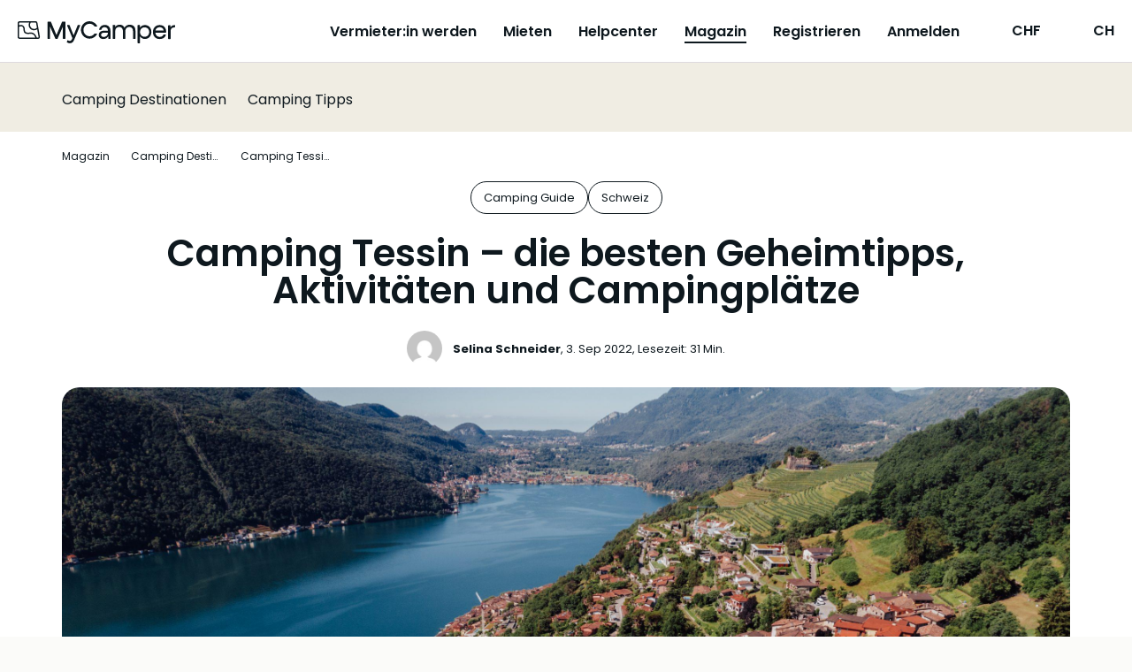

--- FILE ---
content_type: text/html;charset=utf-8
request_url: https://mycamper.ch/magazin/reisefuehrer-camping-tessin
body_size: 84877
content:
<!DOCTYPE html><html  dir="ltr" lang="de-CH"><head><meta charset="utf-8">
<meta name="viewport" content="width=device-width, initial-scale=1, maximum-scale=1.0&quot;">
<title>Camping Tessin - die besten Geheimtipps, Aktivitäten und Campingplätze – MyCamper</title>
<style nonce="iB4/L3GzLWNUV1bt3wa08G3o">a,abbr,acronym,address,applet,article,aside,audio,b,big,blockquote,body,canvas,caption,center,cite,code,dd,del,details,dfn,div,dl,dt,em,embed,fieldset,figcaption,figure,footer,form,h1,h2,h3,h4,h5,h6,header,hgroup,html,i,iframe,img,ins,kbd,label,legend,li,mark,menu,nav,object,ol,output,p,pre,q,ruby,s,samp,section,small,span,strike,strong,sub,summary,sup,table,tbody,td,tfoot,th,thead,time,tr,tt,u,ul,var,video{border:0;font:inherit;font-size:100%;margin:0;padding:0;vertical-align:baseline}html{line-height:1}ol,ul{list-style:none}table{border-collapse:collapse;border-spacing:0}caption,td,th{font-weight:400;text-align:left;vertical-align:middle}blockquote,q{quotes:none}blockquote:after,blockquote:before,q:after,q:before{content:"";content:none}a img{border:none}article,aside,details,figcaption,figure,footer,header,hgroup,main,menu,nav,section,summary{display:block}.cms-content h1,.section__heading1{font-display:swap;font-family:var(--base-font);font-size:24px;font-size:1.5rem;font-weight:600;line-height:28px}@media (min-width:768px){.cms-content h1,.section__heading1{font-size:42px;font-size:2.625rem;line-height:42px}}.cms-content h2,.section__heading,.usps .usp-list__heading{font-display:swap;font-family:var(--base-font);font-size:20px;font-size:1.25rem;font-weight:700;line-height:24px}@media (min-width:768px){.cms-content h2,.section__heading,.usps .usp-list__heading{font-size:24px;font-size:1.5rem;line-height:48px}}.cms-content h3,.cms-content h4,.main-usps .usp__heading,.rental-process .process-item__heading,.section__subheading,.section__subsubheading,.subsection__heading,.usps .usp-list .usp__heading{font-display:swap;font-family:var(--base-font);font-size:16px;font-size:1rem;font-weight:700;line-height:24px}@media (min-width:768px){.cms-content h3,.cms-content h4,.main-usps .usp__heading,.rental-process .process-item__heading,.section__subheading,.section__subsubheading,.subsection__heading,.usps .usp-list .usp__heading{font-size:20px;font-size:1.25rem;line-height:24px}}.section .section-image__caption{color:var(--secondary-text-color)}body{-webkit-text-size-adjust:100%;background:var(--cream-white-light);color:var(--primary-text-color);font-display:swap;font-family:var(--base-font);font-size:16px;font-size:1rem;font-weight:400;line-height:1.5}@media (min-width:768px){body{font-size:18px;font-size:1.125rem}}a{color:var(--primary-lightest);cursor:pointer;font-weight:400;text-decoration:underline;transition:color .1s}a.contact-link{white-space:nowrap}a.link-disabled{color:var(--disabled);pointer-events:none}a.download-link .iconify{height:24px;margin-bottom:3px;margin-right:5px;width:24px}.iconify{display:inline-block;vertical-align:middle}strong{font-weight:600}q{font-style:italic}p{line-height:24px;margin-bottom:1em}p.page-break{margin:0;page-break-before:always}p.footnote{color:var(--secondary-text-color);font-size:12px;font-size:.75rem;margin-top:2.2em}@media (min-width:768px){p.footnote{font-size:14px;font-size:.875rem}}p.light{font-weight:300}small{color:var(--primary-text-color);font-size:12px;line-height:16px}small.light{font-weight:300}.preserve-linebreaks{white-space:pre-line}.v-popper--theme-tooltip .v-popper__inner{background:var(--white)!important;border:1px solid var(--gray-dark);border-radius:var(--default-border-radius)!important;box-shadow:2px 2px 4px #0000000d;color:var(--primary)!important;font-size:13px;font-size:.8125rem;line-height:18px;max-width:320px;padding:8px!important}.v-popper--theme-tooltip .v-popper__wrapper{margin:0 20px}.v-popper--theme-tooltip .v-popper__arrow-outer{border-color:var(--gray-dark)!important}table.rounded{border-collapse:unset}table.rounded .heading-row td{background:var(--cream-white);font-weight:700;text-align:center}table.rounded tr:first-child th:first-child{border-top-left-radius:var(--default-border-radius)}table.rounded tr:first-child th:last-child{border-top-right-radius:var(--default-border-radius)}table.rounded tr:last-child td:first-child{border-bottom-left-radius:var(--default-border-radius)}table.rounded tr:last-child td:last-child{border-bottom-right-radius:var(--default-border-radius)}.grecaptcha-badge{visibility:hidden}.layout--loading{align-items:center;display:flex;justify-content:center}.page-wrapper,.wrap{box-sizing:border-box;padding:0 10px;width:100%}@media (min-width:576px){.page-wrapper,.wrap{margin:0 auto;max-width:1300px;width:95%}.wrap--narrow{max-width:780px}}.page-wrapper{background:var(--white);border-radius:20px 20px 0 0;padding-left:20px;padding-right:20px}@media (min-width:576px){.page-wrapper{margin-top:20px}}@media (min-width:768px){.page-wrapper{margin-top:50px}}.container{box-sizing:border-box;margin-left:auto;margin-right:auto;padding:0 10px;width:100%}@media (min-width:576px){.container{max-width:540px}}@media (min-width:768px){.container{max-width:720px}}@media (min-width:992px){.container{max-width:960px}}@media (min-width:1200px){.container{max-width:1140px}}.cms-content h1{margin-bottom:1em}.cms-content h1+h2,.cms-content h1+h3{margin-bottom:.5em}.cms-content h2{margin-bottom:1em;margin-top:1.5em;text-transform:none}.cms-content h2:first-child{margin-top:0}.cms-content h3{font-size:18px;font-size:1.125rem;line-height:1.575em;margin-bottom:.5em;margin-top:2em}@media (min-width:768px){.cms-content h3{font-size:20px;font-size:1.25rem}}.cms-content h4{font-size:16px;font-size:1rem;line-height:1.575em;margin-bottom:0}@media (min-width:768px){.cms-content h4{font-size:18px;font-size:1.125rem}}.cms-content strong{font-weight:700}.cms-content em{font-style:italic}.cms-content hr{border:none;border-top:1px solid var(--border-color);margin:30px 0}.cms-content p{clear:left;line-height:1.575em;margin-bottom:1.1em;overflow-x:hidden;text-overflow:ellipsis;word-wrap:break-word;-webkit-hyphens:auto;hyphens:auto}.cms-content p:last-child{margin-bottom:0}.cms-content ol li,.cms-content ul li{line-height:1.575em}.cms-content ol,.cms-content ul:not(.gform_fields){padding:0 0 1.6em 1.05em}@media (min-width:992px){.cms-content ol,.cms-content ul:not(.gform_fields){padding:0 0 1.6em 2.15em}}.cms-content ul:not(.gform_fields){list-style:disc}.cms-content ol{list-style:decimal}.cms-content li>ol,.cms-content li>ul{margin-bottom:0}.cms-content dl{margin-bottom:1.6em}.cms-content dt{font-weight:700}.cms-content dd{margin-bottom:1.6em}.cms-content td,.cms-content th{border:1px solid var(--gray-light)}.cms-content table{border:3px solid var(--gray-light);border-collapse:separate;border-radius:var(--default-border-radius);border-spacing:0;margin:0 0 1.6em;width:100%}.cms-content table.has-fixed-layout{table-layout:fixed}.cms-content td,.cms-content th{font-weight:400;text-align:left}.cms-content th{border-width:0 1px 3px 0;font-weight:700}.cms-content td{border-width:0 1px 1px 0}.cms-content td,.cms-content th{padding:8px 16px}.cms-content tfoot td{border-top-width:3px}.cms-content figure.is-style-stripes table tbody tr:nth-child(odd){background-color:var(--gray-light)}.cms-content figure.is-style-stripes table,.cms-content figure.is-style-stripes td{border-width:0}.cms-content figure.is-style-stripes th{border-color:var(--primary);border-width:0 0 3px}.cms-content figure.is-style-stripes tfoot td{border-color:var(--primary);border-width:3px 0 0}.cms-content figure figcaption{margin-top:.5em}.cms-content img{-ms-interpolation-mode:bicubic;border:0;height:auto;margin-left:auto;margin-right:auto;max-width:100%;vertical-align:middle}.cms-content .wp-caption{margin:1.5em auto 1em}.cms-content .wp-caption-text{color:var(--secondary-text-color);font-size:14px;font-size:.875rem;margin-top:10px;text-align:left}.cms-content .wp-video{max-width:100%}.cms-content .wp-video-shortcode{height:auto;max-width:100%}@media (min-width:768px){.cms-content .alignleft{float:left;margin:.5em 1em .5em 0}.cms-content .aligncenter{display:block;margin-left:auto;margin-right:auto;text-align:center}.cms-content .aligncenter .wp-caption-text{text-align:center}.cms-content .alignright{float:right;margin:.5em 0 .5em 1em}}.cms-content blockquote{border-left:3px solid #707070;border-left:3px solid rgba(51,51,51,.7);color:var(--secondary-text-color);font-size:18px;font-size:1.125rem;line-height:1.6667;margin-bottom:1.6667em;margin-left:20px;margin-right:20px;padding-left:.7778em}.cms-content blockquote p{margin-bottom:1.6667em}.cms-content blockquote>p:last-child{margin-bottom:0}.cms-content blockquote cite,.cms-content blockquote small{color:#333;font-size:15px;font-size:1.5rem;line-height:1.6}.cms-content blockquote cite,.cms-content blockquote em,.cms-content blockquote i{font-style:normal}.cms-content blockquote b,.cms-content blockquote strong{font-weight:400}.cms-content iframe{width:100%}.intercom-lightweight-app,.intercom-lightweight-app-launcher{z-index:var(--z-sticky-support-button)!important}.badge{align-items:center;background:var(--blue);border-radius:50%;color:var(--white);display:inline-flex;font-size:12px;font-size:.75rem;justify-content:center;line-height:1em;padding:0}.badge,.badge--empty{height:1.5em;width:1.5em}.badge--empty{vertical-align:middle}.badge--double-digit{height:2em;width:2em}.badge--warning{background-color:var(--warning)}.badge--discrete{background-color:var(--gray-dark)}.button{align-items:center;border:2px solid transparent;border-radius:var(--default-border-radius);box-sizing:border-box;cursor:pointer;display:inline-flex;font-family:var(--base-font);font-weight:600;gap:5px;justify-content:center;line-height:20px;outline:none;padding:11px 40px;text-align:center;text-decoration:none;transition:all .2s ease-in-out;vertical-align:middle;-webkit-tap-highlight-color:rgba(0,0,0,0);font-size:16px;font-size:1rem}.lang-fi .button{font-size:14px;font-size:.875rem}.button--primary{background-color:var(--secondary-color);border-color:var(--secondary-color);color:var(--primary)}.button--primary:hover{background-color:var(--secondary-light);border-color:var(--secondary-light)}.button--primary:active,.button--primary:focus-visible{background-color:var(--secondary-dark);border-color:var(--secondary-dark)}.button--secondary{background-color:var(--blue);border-color:var(--blue);color:var(--primary)}.button--secondary:hover{background-color:var(--blue-light);border-color:var(--blue-light)}.button--secondary:active,.button--secondary:focus-visible{background-color:var(--blue-dark);border-color:var(--blue-dark)}.button--secondary-contrast{background-color:transparent;border-color:var(--primary);color:var(--primary)}.button--secondary-contrast:hover{background-color:var(--secondary-lightest)}.button--secondary-contrast:active,.button--secondary-contrast:focus-visible{background-color:var(--secondary-light);border-color:var(--secondary-light)}.button--tertiary-contrast{background-color:transparent;border-color:var(--gray);color:var(--blue-dark)}.button--tertiary-contrast:hover{background-color:var(--bright-blue-light)}.button--tertiary-contrast:active,.button--tertiary-contrast:focus-visible{background-color:var(--blue-95);border-color:var(--blue-95)}.button--warning{background-color:transparent;border-color:var(--warning-darkest);color:var(--warning-darkest)}.button--warning:hover{background-color:var(--warning-light)}.button--warning:active,.button--warning:focus-visible{background-color:var(--warning-darkest);color:var(--white)}.button--contrast-outline{background-color:transparent;border-color:var(--secondary-color);color:var(--white)}.button--contrast-outline:hover{background-color:var(--orange)}.button--contrast-outline:active,.button--contrast-outline:focus-visible{background-color:var(--orange);border-color:var(--orange)}.button__icon{bottom:1px;flex-shrink:0;height:24px;margin-left:5px;position:relative;width:24px}.button__icon--before{margin-left:0;margin-right:5px}.button--full-width,.button--full-width-mobile{width:100%}@media (min-width:992px){.button--full-width-mobile{width:auto}}.button--small,.button--small-mobile{padding:7px 24px}@media (min-width:992px){.button--small-mobile{padding:11px 40px}}.button--contrast{background:var(--tertiary);border-color:var(--tertiary);color:var(--white)}.button--contrast:focus-visible,.button--contrast:hover{background:var(--tertiary-light);border-color:var(--tertiary-light)}.button--contrast:active{background:var(--tertiary-dark);border-color:var(--tertiary-dark)}.button--light{background:transparent;border-color:var(--secondary-color);color:var(--white)}.button--light:hover{background-color:var(--orange);border-color:var(--secondary-color)}.button--light:active,.button--light:focus-visible{background-color:var(--orange);border-color:var(--orange)}.button--text{background:transparent;border-color:transparent;color:var(--primary)}.button--text:hover{background-color:var(--secondary-lightest);border-color:var(--secondary-lightest)}.button--text:active,.button--text:focus-visible{background-color:var(--secondary-light);border-color:var(--secondary-light)}.button--service{background:none;border-color:var(--primary);color:var(--primary-text-color)}.button--service:hover{background-color:var(--secondary-lightest)}.button--service:active,.button--service:focus-visible{background-color:var(--secondary-light);border-color:var(--secondary-light)}.button--service .button__icon.iconify{color:var(--facebook-blue);height:24px;margin-top:-2px;width:24px}.button[disabled],.button[disabled]:hover{background-color:var(--gray);border-color:var(--gray);color:var(--gray-dark);cursor:not-allowed}.button--light[disabled],.button--light[disabled]:hover,.button--secondary-contrast[disabled],.button--secondary-contrast[disabled]:hover,.button--service[disabled],.button--service[disabled]:hover{background-color:var(--white);border-color:var(--gray);color:var(--gray-dark);cursor:not-allowed}.button--text[disabled],.button--text[disabled]:hover{background-color:transparent;border-color:transparent;color:var(--gray-dark)}a.button[disabled]{pointer-events:none}input:-webkit-autofill,input:-webkit-autofill:focus,input:-webkit-autofill:hover{-webkit-background-clip:text;-webkit-transition:background-color 1000s 0s,color 1000s 0s;transition:background-color 1000s 0s,color 1000s 0s}.input{-webkit-appearance:none;background:var(--white);border:1px solid var(--border-color);border-radius:var(--default-border-radius);box-sizing:border-box;color:var(--primary);font-family:inherit;font-size:16px;font-size:1rem;height:48px;line-height:24px;outline:none;padding:12px;width:100%}.input.disabled,.input[disabled],.input[readonly]{background:var(--gray-light);color:var(--secondary-text-color);cursor:not-allowed;opacity:1}.input::-moz-placeholder{color:var(--secondary-text-color);opacity:1}.input::placeholder{color:var(--secondary-text-color);opacity:1}.input:focus{border-color:var(--border-color-active)}.input--error{border-color:var(--warning-darkest);color:var(--warning-darkest)}.input-unit{color:var(--gray-dark);font-size:16px;font-size:1rem;position:absolute;right:30px;top:42px}.form__input .input-unit{right:12px;top:13px}.select+.input-unit{right:46px}.form__input .select+.input-unit{right:36px}.label{display:block;font-size:14px;font-size:.875rem;font-weight:600;line-height:20px;margin-bottom:8px}.label--error{color:var(--warning-darkest)}.label-description{color:var(--darkest-gray);display:block;margin-bottom:5px}.input-error{color:var(--warning-darkest);font-size:11px;font-size:.6875rem;font-weight:700;margin-top:4px}@media (min-width:768px){.input-error{font-size:12px;font-size:.75rem}}.checkbox-label{display:block;line-height:20px;margin-bottom:10px;margin-top:10px;position:relative}.checkbox-label--disabled{color:var(--gray-dark)}.checkbox-label--error{color:var(--error)}.checkbox{opacity:0;position:absolute;z-index:-1}.checkbox__text{display:block;line-height:20px;margin-left:20px;padding-left:12px;text-align:left}.checkbox__text:before{background:var(--white);border:2px solid var(--darkest-gray);border-radius:2px;box-sizing:border-box;content:"";display:block;height:20px;left:0;position:absolute;top:0;width:20px}.checkbox-label--disabled .checkbox__text:before{border-color:var(--disabled)}.checkbox-label--error .checkbox__text:before{border-color:var(--error)}.checkbox__text--top-align:after,.checkbox__text--top-align:before{margin-top:4px}.checkbox:checked+.checkbox__text:before{background:var(--primary);border:none}.checkbox:checked+.checkbox__text:after{border-bottom:2px solid var(--white);border-left:2px solid var(--white);content:"";height:3.5px;left:10px;position:absolute;top:9px;transform:translate(-50%,-50%) rotate(-45deg);width:8px}.checkbox:disabled+.checkbox__text:before{border-color:var(--gray)}.radio{-webkit-appearance:none;-moz-appearance:none;appearance:none;background-color:var(--white);border:2px solid var(--darkest-gray);border-radius:50%;display:inline-block;margin-top:0;outline:0;padding:8px;position:relative}.radio:checked{background-color:var(--primary);border-color:var(--primary);box-shadow:inset 0 0 0 3px var(--white)}.radio:disabled{background-color:unset;border-color:var(--gray)}.radio:focus{border-color:var(--primary)}.radio--error{border-color:var(--error);color:var(--error)}.radio-label{align-items:flex-start;display:flex;line-height:1.2em;margin-bottom:8px;margin-right:8px}.radio-label:last-child{margin-bottom:0}.radio-label--disabled{color:var(--gray-dark)}.radio-label input{margin-right:10px;vertical-align:middle}.checkbox-list--sublist,.radio-list--sublist{margin-left:20px}.textarea{height:200px;resize:vertical}.select,.textarea{box-sizing:border-box}.select{display:inline-block;padding:0;position:relative;width:100%}.select:focus-within{border:1px solid var(--border-color-active)}.select:after{border:solid var(--primary);border-width:0 3px 3px 0;bottom:0;content:"";display:inline-block;height:0;margin:auto;padding:3px;pointer-events:none;position:absolute;right:20px;top:-2px;transform:rotate(45deg);-webkit-transform:rotate(45deg);width:0}.select.is-disabled:after{border-color:var(--disabled)}.select select{-moz-appearance:none;background:transparent;border:none;border-radius:0;box-shadow:none;box-sizing:border-box;color:var(--primary);cursor:pointer;font-size:16px;font-size:1rem;height:100%;outline:none;padding:12px 40px 12px 12px;width:100%}.select select:-moz-focusring{color:transparent;text-shadow:0 0 0 #000}.select select{-webkit-appearance:none}.select select::-ms-expand{display:none}.select select[disabled]{background:var(--gray-light);cursor:not-allowed}select{font-family:var(--base-font)}input[type=search]{-webkit-appearance:none}.form__input,.form__row{position:relative}.form__row{box-sizing:border-box;margin-bottom:var(--form-row-distance)}.form__row--columns{flex-direction:row}@media (min-width:768px){.form__row--columns{align-items:flex-start;display:flex;justify-content:space-between}}.form__row .column--2{margin-bottom:var(--form-row-distance);position:relative;width:100%}.form__row .column--2:last-child{margin-bottom:0}@media (min-width:768px){.form__row .column--2{margin-bottom:0;width:49%}}.form__row .column--3{margin-bottom:var(--form-row-distance);position:relative;width:100%}.form__row .column--3:last-child{margin-bottom:0}@media (min-width:768px){.form__row .column--3{margin-bottom:0;width:32%}}.form__row--outer,.form__row--outer .column--2,.form__row--outer .column--3{margin-bottom:var(--form-row-outer-distance)}.form__row--inner,.form__row--inner .column--2,.form__row--inner .column--3{margin-bottom:var(--form-row-inner-distance)}.standard-table{color:var(--secondary-text-color);width:100%}.standard-table td{padding:10px 20px}.list-card{background:var(--white);border:1px solid var(--border-color);border-radius:var(--default-border-radius);color:var(--primary);padding:10px 10px 10px 18px;position:relative}.list-card:hover{transform:scale(1.006)}.list-card:before{background:var(--cream-white);border-bottom-left-radius:var(--default-border-radius);border-top-left-radius:var(--default-border-radius);bottom:0;content:"";left:0;position:absolute;top:0;width:8px}.list-card--highlight:before{background-color:var(--primary)}.list-card--success:before{background-color:var(--tertiary)}.list-card--inactive:before{background-color:var(--bright-blue)}.list-card--disabled:before{background-color:var(--cream-white)}.list-card--removed:before{background-color:var(--cream-white-dark)}.list-card__link{text-decoration:none}.main-menu{background:var(--cream-white);inset:0;position:fixed;z-index:1}.main-menu__items{margin-top:75px}@media (min-width:1150px){.main-menu__items{min-height:auto}}.main-menu__item{margin-bottom:15px}@media (min-width:1150px){.main-menu__item{margin-bottom:0}}.main-menu__item .main-menu-item__text{height:26px;margin-left:80px}@media (min-width:1150px){.main-menu__item .main-menu-item__text{margin-left:0}}.main-menu__item a{border-bottom:2px solid transparent;color:var(--primary);font-size:16px;font-size:1rem;text-decoration:none;transition:all .2s}.main-menu__item a.router-link-active,.main-menu__item a:hover{border-bottom-color:var(--primary)}.main-menu__item a:hover{color:var(--primary)}@media (min-width:1150px){.main-menu{background:none;margin-left:10px;padding:0;position:relative;width:auto}.main-menu,.main-menu__items{display:flex;flex-direction:row}.main-menu__items{align-items:center;height:auto;justify-content:space-between;margin:auto}.main-menu__item{margin-left:20px;text-align:center}.main-menu__item:first-child{margin-left:0}.main-menu__item a{color:var(--primary);font-weight:600}.lang-fi .main-menu__item a{font-size:14px;font-size:.875rem}.main-menu__item a.router-link-active{border-bottom-color:var(--primary)}.main-menu__item a:hover{border-bottom-color:var(--primary-light);color:var(--primary)}}@media (min-width:1200px){.main-menu__item{margin-left:30px}.lang-fi .main-menu__item{margin-left:20px}}.main-usps.section{background:var(--white);padding:50px 0 0}.main-usps__items{display:flex;flex-direction:column;flex-wrap:wrap;justify-content:space-around}@media (min-width:576px){.main-usps__items{flex-direction:row}}.main-usps .usp{margin-bottom:50px;padding:0 20px}.main-usps .usp__icon{height:54px;margin-bottom:10px;width:54px}@media (min-width:768px){.main-usps .usp{flex-basis:20%;padding:0}}.pricing-table{margin:auto;width:100%}.pricing-table th{padding:4px 10px 4px 0;word-break:break-word}.pricing-table td{padding:4px 0;text-align:right}.pricing-table--canceled td,.pricing-table--canceled th{text-decoration:line-through}.pricing-table td,.pricing-table th{vertical-align:text-top}.pricing-table tfoot{border-top:1px solid var(--darkest-gray);font-weight:600;padding-top:8px}.pricing-table tbody tr:last-child td,.pricing-table tbody tr:last-child th{padding-bottom:8px}.pricing-table__specification,.pricing-table__value-info{color:var(--secondary-text-color)}.pricing-table__value-info{font-size:13px;font-size:.8125rem;line-height:1.2;margin-left:10px;margin-top:4px}@media (min-width:768px){.pricing-table__value-info{font-size:14px;font-size:.875rem}}.pricing-table__earnings td,.pricing-table__earnings th{font-size:16px;font-size:1rem;font-weight:700;padding-top:15px}.pricing-table__footnote td{text-align:left}.pricing-table__footnote p{margin-top:0}.pricing-table .iconify{height:24px;width:24px}.rental-process{padding:50px 0}@media (min-width:768px){.rental-process{padding:100px 0}}.rental-process.rental-out{background-color:var(--bright-blue)}.rental-process__heading{margin-bottom:20px}@media (min-width:768px){.rental-process__items{display:flex;justify-content:space-around}}.rental-process .process-item{margin:0 auto 50px;max-width:300px;text-align:center;z-index:1}@media (min-width:768px){.rental-process .process-item{margin:0 5px}}.rental-process .process-item__icon{height:90px;margin:20px auto;width:90px}.rental-process .process-item__heading{margin-bottom:15px}.section{color:var(--primary);padding-bottom:32px;padding-top:32px;text-align:center}.section strong{font-weight:600}@media (min-width:768px){.section{padding-bottom:64px;padding-top:64px}}.section__part{margin-bottom:40px}.section__part--divided{border-top:1px solid var(--border-color)}.section__intro{font-weight:600}.section__content{margin:auto;max-width:580px;text-align:left}.section__preheading{font-size:14px;font-size:.875rem;margin-bottom:16px;text-align:center}.section__footnote{font-size:14px;font-size:.875rem;margin:16px 0 0;text-align:left}@media (min-width:768px){.section__footnote{text-align:center}}.section__heading{margin-bottom:10px}@media (min-width:768px){.section__heading{margin-bottom:20px}}.section__heading--centered{text-align:center}.section__heading1{margin-bottom:32px}@media (min-width:768px){.section__heading1{margin-bottom:48px}}.section__heading1--centered{text-align:center}.section__subheading,.section__subsubheading{margin-bottom:10px;margin-top:30px}.section__date{color:var(--secondary-text-color)}.section__table{margin-bottom:40px}.section__table tr:nth-child(2n){background:var(--gray-light)}.section__table td,.section__table th{line-height:1.375em;padding:10px;vertical-align:top}.section__table td{font-weight:300}.section__table .money-cell{text-align:right}.section__external-link{margin-left:20px}.section__external-link-icon{margin-bottom:3px;padding-right:5px}.section__ordered-list{line-height:1.575em;list-style:decimal;margin-left:30px}.section__ordered-list--sublist{list-style:lower-latin}.section__ordered-list li{margin-bottom:1.1em}.section__unordered-list{line-height:1.575em;list-style:disc;margin-bottom:20px;margin-left:30px}.section__unordered-list li{margin-bottom:1.1em}.section--floating{background-color:var(--white);position:relative}.section--floating:after{background:none;border-radius:50%;bottom:10px;content:"";height:10%;left:0;margin:auto;position:absolute;right:0;z-index:-1}.section--accent{background-color:var(--primary);color:var(--white)}.section--regular{background-color:var(--white)}.section--secondary{background-color:var(--secondary-color);color:var(--white)}.section--base{background-color:var(--gray-light)}.section__buttons{display:flex;flex-direction:column;justify-content:center;margin-top:60px}.section__buttons .button{margin-bottom:20px;margin-left:16px;margin-right:16px}.section__buttons .button:last-child{margin-bottom:0}@media (min-width:768px){.section__buttons{flex-direction:row}.section__buttons .button{margin-bottom:0}.section__buttons .button--contrast,.section__buttons .button--primary{order:2}}.section__cta-buttons{border-top:1px solid var(--border-color);display:flex;flex-direction:column;justify-content:space-around;margin-top:50px;padding-top:50px}.section__cta-buttons .button{margin-bottom:20px;margin-left:5px;margin-right:5px}@media (min-width:768px){.section__cta-buttons{flex-direction:row}}.section .section-image{margin-bottom:20px}.section .section-image--centered .section-image__image{display:block;margin:auto;max-width:100%}.section .section-image--full-width .section-image__image{height:auto;width:100%}.section .section-image__image--rounded{background-position:50%;background-repeat:no-repeat;background-size:cover;border-radius:var(--default-border-radius);height:220px;width:100%}@media (min-width:576px){.section .section-image__image--rounded{height:255px}}.section .section-images{display:flex;justify-content:space-between;margin-top:20px}.section .section-images--two{flex-direction:column}.section .section-images--two .section-image{width:100%}@media (min-width:576px){.section .section-images--two .section-image{width:48%}.section .section-images--two{flex-direction:row}}.section .section-images--four{box-sizing:border-box;flex-direction:row;flex-wrap:wrap}.section .section-images--four .section-image{box-sizing:border-box;flex:0 0 50%;margin-bottom:0;max-width:50%;padding:10px}@media (min-width:992px){.section .section-images--four .section-image{flex:0 0 25%;max-width:25%}}.section__list{display:flex;flex-direction:column;gap:24px;text-align:left}@media (min-width:992px){.section__list{flex-direction:row;gap:48px;justify-content:space-between}}.section__list-item{display:flex;gap:16px}@media (min-width:992px){.section__list-item{flex:1}}.section__list-item__title{font-weight:700;margin-bottom:8px}.section__list-item__description{margin-bottom:0}.show-more-link{align-items:flex-start;cursor:pointer;display:flex;flex-direction:row;line-height:1;text-decoration:none}.show-more-link__icon.iconify{flex-shrink:0;height:38px;margin-left:-10px;margin-top:-10px;width:38px}.subsection{border-top:1px solid var(--border-color);padding:20px 0 50px;text-align:left}@media (min-width:768px){.subsection{display:flex;flex-wrap:nowrap}.subsection__content{flex-grow:1}}@media print{.subsection{display:flex;flex-wrap:nowrap}.subsection__content{flex-grow:1}}.subsection__content{max-width:100%}.subsection:first-child{border-top:none}.subsection__heading{margin-bottom:20px;margin-right:10px;min-width:200px}.vehicle-section{text-align:left}.vehicle-section:last-child{padding-bottom:0}.vehicle-section__heading{font-size:20px;font-size:1.25rem;font-weight:700;line-height:28px;margin-bottom:32px}.vehicle-section__modal-heading{font-size:24px;font-size:1.5rem;font-weight:600;margin-bottom:32px;text-align:center}.vehicle-section__button{margin-top:16px}@media (min-width:992px){.vehicle-section__button{margin-top:24px}}.vehicle-section .overview-list{-moz-columns:1;column-count:1}@media (min-width:992px){.vehicle-section .overview-list{-moz-columns:2;column-count:2;-moz-column-gap:20px;column-gap:20px}}.vehicle-section .overview-list-item{font-size:16px;font-size:1rem}.vehicle-section .preserve-linebreaks{margin-bottom:0}.vehicle-section__notice{margin-bottom:32px}.vehicle-section__notice p{margin-bottom:10px}.vehicle-section:not(.vehicle__rules) .overview-list-item{flex-direction:column;margin-bottom:8px;-moz-column-break-inside:avoid;break-inside:avoid}.vehicle-section:not(.vehicle__rules) .overview-list-item__label{font-weight:700;line-height:24px}.vehicle-section:not(.vehicle__rules) .overview-list-item__label:after{content:""}.usps,.usps__container{position:relative}.usps__container{z-index:3}@media (min-width:992px){.usps__container{display:flex;justify-content:space-between}}.usps .blue_bg{background-color:var(--bright-blue);bottom:0;height:50%;left:0;position:absolute;top:0;width:100%;z-index:2}@media (min-width:992px){.usps .blue_bg{height:100%;width:50%}}.usps .cream_bg{background-color:var(--cream-white);bottom:0;height:50%;position:absolute;right:0;width:100%;z-index:2}@media (min-width:992px){.usps .cream_bg{height:100%;width:50%}.usps--list-wrap{flex-basis:45%}}.usps--list-wrap:first-of-type{background-color:var(--bright-blue);padding-bottom:20px}@media (min-width:992px){.usps--list-wrap:first-of-type{padding:0}}.usps--list-wrap:last-of-type{background-color:var(--cream-white);padding-top:20px}@media (min-width:992px){.usps--list-wrap:last-of-type{padding:0}}.usps .usp-list{box-sizing:border-box}.usps .usp-list__heading{color:var(--primary);margin-bottom:30px}.usps .usp-list .usp{display:flex;flex-direction:row;margin-bottom:30px;width:100%}.usps .usp-list .usp:last-child{margin-bottom:0}.usps .usp-list .usp__icon{flex-shrink:0;height:80px;margin-right:30px;width:80px}.usps .usp-list .usp__heading{margin-bottom:5px;text-align:left}.usps .usp-list .usp__text{text-align:left}.vehicle-data__item{display:flex;line-height:1.3em;margin-bottom:10px}.vehicle-data__item-label{color:var(--secondary-text-color);font-size:16px;font-size:1rem;font-weight:400;margin-right:10px;white-space:nowrap}.vehicle-data__item-label:after{content:":"}.pill{align-items:center;border:1px solid var(--primary);border-radius:20px;color:var(--primary);cursor:pointer;display:inline-flex;font-size:13px;font-size:.8125rem;justify-content:center;padding:8px 14px;white-space:nowrap;width:-moz-fit-content;width:fit-content}.pill,.pill:hover{text-decoration:none}.pill:hover{background-color:var(--gray)}.pill--primary{background-color:var(--primary);color:var(--white)}.pill--primary:hover{background-color:var(--primary-light);border-color:var(--primary-light)}.pill--tertiary-lightest{border:none}.pill--tertiary-lightest,.pill--tertiary-lightest:hover{background-color:var(--tertiary-lightest)}.pill--bright-blue{border:none}.pill--bright-blue,.pill--bright-blue:hover{background-color:var(--bright-blue)}.pill--disabled{cursor:default}.pill .iconify{height:16px;margin-right:4px;width:16px}</style>
<style nonce="iB4/L3GzLWNUV1bt3wa08G3o">:root{--base-font:"Poppins","Helvetica Neue",Helvetica,Arial,sans-serif;--white:#fff;--almost-white:#fcfcfc;--gray-light:#f2f2f2;--gray:#ddd9de;--gray-dark:#978e96;--darkest-gray:#666;--gray-dark-2:#777;--black:#000;--primary:#0e181e;--primary-light:#1f3542;--primary-lightest:#2f5165;--secondary-color:#ffd078;--secondary-dark:#ffbf47;--secondary-light:#ffe3ad;--secondary-lightest:#fff4e0;--tertiary:#c3b1f9;--tertiary-dark:#a084f6;--tertiary-darkest:#6638f0;--tertiary-light:#e9e3fd;--tertiary-lightest:#f4f1fe;--orange:#dca32a;--orange-dark:#b4841e;--orange-light:#e3b554;--orange-lightest:#eac880;--bright-blue:#c4d8fc;--bright-blue-dark:#94b8fa;--bright-blue-light:#f5f9ff;--blue:#7c9df8;--blue-dark:#3c73fb;--blue-light:#a0bbfd;--blue-highlighted:#7098fc;--blue-40:#043cc8;--blue-50:#ebf1ff;--blue-60:#376ffb;--blue-70:#6e97fc;--blue-88:#c3d4fe;--blue-95:#e6edfe;--navy-10:#101c23;--cream-white:#f0ede3;--cream-white-dark:#dfd9c3;--cream-white-light:#fbfbf9;--warning:#ec5e63;--warning-darkest:#cd181f;--warning-dark:#e73238;--warning-light:#f28d90;--warning-40:#f4761c;--success-40:#329a3e;--lilac-84:#c4b3f9;--neutral-40:#666;--neutral-60:#999;--neutral-80:#ccc;--neutral-90:#e6e6e6;--neutral-95:#f2f2f2;--neutral-97:#f7f7f7;--success:#2ab2b8;--success-light:#eafafa;--error:#bb0002;--error-50:#ffd6be;--info-border:#8093b3;--info-light:#eff1f5;--modal-background:rgba(0,0,0,.3);--border-color:#ddd9de;--border-color-active:#0e181e;--disabled:#978e96;--facebook-blue:#4267b2;--badge-default:#0e181e;--badge-complete:#7c9df8;--badge-warning:#ec5e63;--primary-text-color:#0e181e;--secondary-text-color:#666;--z-vehicle-search-box:9;--z-main-header:11;--z-mobile-menu-button:12;--z-help-text:98;--z-sticky-support-button:99;--z-vehicle-mobile-footer:100;--z-magazine-cta-footer:100;--z-floating-info:101;--z-datepicker-fullscreen:102;--z-sticky-header:110;--z-main-header-fullscreen:200;--z-modal:201;--main-header-md-height:70px;--main-banner-height:47px;--lg-spacing:40px;--md-spacing:24px;--sm-spacing:16px;--xs-spacing:8px;--default-shadow:0 2px 4px 0 rgba(0,0,0,.2);--form-row-distance:20px;--form-row-outer-distance:24px;--form-row-inner-distance:16px;--default-border-radius:8px;--lg-magazine-spacing:40px;--md-magazine-spacing:24px;--sm-magazine-spacing:16px;--xs-magazine-spacing:8px;--bp-xs-min:350px;--bp-sm-min:576px;--bp-md-min:768px;--bp-lg-min:992px;--bp-xl-min:1200px;--bp-hamburger-menu-max:1150px}</style>
<style nonce="iB4/L3GzLWNUV1bt3wa08G3o">.resize-observer[data-v-b329ee4c]{background-color:transparent;border:none;opacity:0}.resize-observer[data-v-b329ee4c],.resize-observer[data-v-b329ee4c] object{display:block;height:100%;left:0;overflow:hidden;pointer-events:none;position:absolute;top:0;width:100%;z-index:-1}.v-popper__popper{left:0;outline:none;top:0;z-index:10000}.v-popper__popper.v-popper__popper--hidden{opacity:0;pointer-events:none;transition:opacity .15s,visibility .15s;visibility:hidden}.v-popper__popper.v-popper__popper--shown{opacity:1;transition:opacity .15s;visibility:visible}.v-popper__popper.v-popper__popper--skip-transition,.v-popper__popper.v-popper__popper--skip-transition>.v-popper__wrapper{transition:none!important}.v-popper__backdrop{display:none;height:100%;left:0;position:absolute;top:0;width:100%}.v-popper__inner{box-sizing:border-box;overflow-y:auto;position:relative}.v-popper__inner>div{max-height:inherit;max-width:inherit;position:relative;z-index:1}.v-popper__arrow-container{height:10px;position:absolute;width:10px}.v-popper__popper--arrow-overflow .v-popper__arrow-container,.v-popper__popper--no-positioning .v-popper__arrow-container{display:none}.v-popper__arrow-inner,.v-popper__arrow-outer{border-style:solid;height:0;left:0;position:absolute;top:0;width:0}.v-popper__arrow-inner{border-width:7px;visibility:hidden}.v-popper__arrow-outer{border-width:6px}.v-popper__popper[data-popper-placement^=bottom] .v-popper__arrow-inner,.v-popper__popper[data-popper-placement^=top] .v-popper__arrow-inner{left:-2px}.v-popper__popper[data-popper-placement^=bottom] .v-popper__arrow-outer,.v-popper__popper[data-popper-placement^=top] .v-popper__arrow-outer{left:-1px}.v-popper__popper[data-popper-placement^=top] .v-popper__arrow-inner,.v-popper__popper[data-popper-placement^=top] .v-popper__arrow-outer{border-bottom-color:transparent!important;border-bottom-width:0;border-left-color:transparent!important;border-right-color:transparent!important}.v-popper__popper[data-popper-placement^=top] .v-popper__arrow-inner{top:-2px}.v-popper__popper[data-popper-placement^=bottom] .v-popper__arrow-container{top:0}.v-popper__popper[data-popper-placement^=bottom] .v-popper__arrow-inner,.v-popper__popper[data-popper-placement^=bottom] .v-popper__arrow-outer{border-left-color:transparent!important;border-right-color:transparent!important;border-top-color:transparent!important;border-top-width:0}.v-popper__popper[data-popper-placement^=bottom] .v-popper__arrow-inner{top:-4px}.v-popper__popper[data-popper-placement^=bottom] .v-popper__arrow-outer{top:-6px}.v-popper__popper[data-popper-placement^=left] .v-popper__arrow-inner,.v-popper__popper[data-popper-placement^=right] .v-popper__arrow-inner{top:-2px}.v-popper__popper[data-popper-placement^=left] .v-popper__arrow-outer,.v-popper__popper[data-popper-placement^=right] .v-popper__arrow-outer{top:-1px}.v-popper__popper[data-popper-placement^=right] .v-popper__arrow-inner,.v-popper__popper[data-popper-placement^=right] .v-popper__arrow-outer{border-bottom-color:transparent!important;border-left-color:transparent!important;border-left-width:0;border-top-color:transparent!important}.v-popper__popper[data-popper-placement^=right] .v-popper__arrow-inner{left:-4px}.v-popper__popper[data-popper-placement^=right] .v-popper__arrow-outer{left:-6px}.v-popper__popper[data-popper-placement^=left] .v-popper__arrow-container{right:-10px}.v-popper__popper[data-popper-placement^=left] .v-popper__arrow-inner,.v-popper__popper[data-popper-placement^=left] .v-popper__arrow-outer{border-bottom-color:transparent!important;border-right-color:transparent!important;border-right-width:0;border-top-color:transparent!important}.v-popper__popper[data-popper-placement^=left] .v-popper__arrow-inner{left:-2px}.v-popper--theme-tooltip .v-popper__inner{background:#000c;border-radius:6px;color:#fff;padding:7px 12px 6px}.v-popper--theme-tooltip .v-popper__arrow-outer{border-color:#000c}.v-popper--theme-dropdown .v-popper__inner{background:#fff;border:1px solid #ddd;border-radius:6px;box-shadow:0 6px 30px #0000001a;color:#000}.v-popper--theme-dropdown .v-popper__arrow-inner{border-color:#fff;visibility:visible}.v-popper--theme-dropdown .v-popper__arrow-outer{border-color:#ddd}</style>
<style nonce="iB4/L3GzLWNUV1bt3wa08G3o">@font-face{font-display:swap;font-family:Poppins;font-style:normal;font-weight:300;src:url(/_nuxt/Poppins-normal-300-devanagari.D7nrgzLr.woff2) format("woff2");unicode-range:u+0900-097f,u+1cd0-1cf9,u+200c-200d,u+20a8,u+20b9,u+20f0,u+25cc,u+a830-a839,u+a8e0-a8ff,u+11b00-11b09}@font-face{font-display:swap;font-family:Poppins;font-style:normal;font-weight:300;src:url(/_nuxt/Poppins-normal-300-latin-ext.Cirz0Guu.woff2) format("woff2");unicode-range:u+0100-02ba,u+02bd-02c5,u+02c7-02cc,u+02ce-02d7,u+02dd-02ff,u+0304,u+0308,u+0329,u+1d00-1dbf,u+1e00-1e9f,u+1ef2-1eff,u+2020,u+20a0-20ab,u+20ad-20c0,u+2113,u+2c60-2c7f,u+a720-a7ff}@font-face{font-display:swap;font-family:Poppins;font-style:normal;font-weight:300;src:url(/_nuxt/Poppins-normal-300-latin.Dku2WoCh.woff2) format("woff2");unicode-range:u+00??,u+0131,u+0152-0153,u+02bb-02bc,u+02c6,u+02da,u+02dc,u+0304,u+0308,u+0329,u+2000-206f,u+20ac,u+2122,u+2191,u+2193,u+2212,u+2215,u+feff,u+fffd}@font-face{font-display:swap;font-family:Poppins;font-style:normal;font-weight:400;src:url(/_nuxt/Poppins-normal-400-devanagari.CJDn6rn8.woff2) format("woff2");unicode-range:u+0900-097f,u+1cd0-1cf9,u+200c-200d,u+20a8,u+20b9,u+20f0,u+25cc,u+a830-a839,u+a8e0-a8ff,u+11b00-11b09}@font-face{font-display:swap;font-family:Poppins;font-style:normal;font-weight:400;src:url(/_nuxt/Poppins-normal-400-latin-ext.by3JarPu.woff2) format("woff2");unicode-range:u+0100-02ba,u+02bd-02c5,u+02c7-02cc,u+02ce-02d7,u+02dd-02ff,u+0304,u+0308,u+0329,u+1d00-1dbf,u+1e00-1e9f,u+1ef2-1eff,u+2020,u+20a0-20ab,u+20ad-20c0,u+2113,u+2c60-2c7f,u+a720-a7ff}@font-face{font-display:swap;font-family:Poppins;font-style:normal;font-weight:400;src:url(/_nuxt/Poppins-normal-400-latin.cpxAROuN.woff2) format("woff2");unicode-range:u+00??,u+0131,u+0152-0153,u+02bb-02bc,u+02c6,u+02da,u+02dc,u+0304,u+0308,u+0329,u+2000-206f,u+20ac,u+2122,u+2191,u+2193,u+2212,u+2215,u+feff,u+fffd}@font-face{font-display:swap;font-family:Poppins;font-style:normal;font-weight:600;src:url(/_nuxt/Poppins-normal-600-devanagari.STEjXBNN.woff2) format("woff2");unicode-range:u+0900-097f,u+1cd0-1cf9,u+200c-200d,u+20a8,u+20b9,u+20f0,u+25cc,u+a830-a839,u+a8e0-a8ff,u+11b00-11b09}@font-face{font-display:swap;font-family:Poppins;font-style:normal;font-weight:600;src:url(/_nuxt/Poppins-normal-600-latin-ext.CAhIAdZj.woff2) format("woff2");unicode-range:u+0100-02ba,u+02bd-02c5,u+02c7-02cc,u+02ce-02d7,u+02dd-02ff,u+0304,u+0308,u+0329,u+1d00-1dbf,u+1e00-1e9f,u+1ef2-1eff,u+2020,u+20a0-20ab,u+20ad-20c0,u+2113,u+2c60-2c7f,u+a720-a7ff}@font-face{font-display:swap;font-family:Poppins;font-style:normal;font-weight:600;src:url(/_nuxt/Poppins-normal-600-latin.zEkxB9Mr.woff2) format("woff2");unicode-range:u+00??,u+0131,u+0152-0153,u+02bb-02bc,u+02c6,u+02da,u+02dc,u+0304,u+0308,u+0329,u+2000-206f,u+20ac,u+2122,u+2191,u+2193,u+2212,u+2215,u+feff,u+fffd}@font-face{font-display:swap;font-family:Poppins;font-style:normal;font-weight:700;src:url(/_nuxt/Poppins-normal-700-devanagari.O-jipLrW.woff2) format("woff2");unicode-range:u+0900-097f,u+1cd0-1cf9,u+200c-200d,u+20a8,u+20b9,u+20f0,u+25cc,u+a830-a839,u+a8e0-a8ff,u+11b00-11b09}@font-face{font-display:swap;font-family:Poppins;font-style:normal;font-weight:700;src:url(/_nuxt/Poppins-normal-700-latin-ext.cby-RkWa.woff2) format("woff2");unicode-range:u+0100-02ba,u+02bd-02c5,u+02c7-02cc,u+02ce-02d7,u+02dd-02ff,u+0304,u+0308,u+0329,u+1d00-1dbf,u+1e00-1e9f,u+1ef2-1eff,u+2020,u+20a0-20ab,u+20ad-20c0,u+2113,u+2c60-2c7f,u+a720-a7ff}@font-face{font-display:swap;font-family:Poppins;font-style:normal;font-weight:700;src:url(/_nuxt/Poppins-normal-700-latin.Qrb0O0WB.woff2) format("woff2");unicode-range:u+00??,u+0131,u+0152-0153,u+02bb-02bc,u+02c6,u+02da,u+02dc,u+0304,u+0308,u+0329,u+2000-206f,u+20ac,u+2122,u+2191,u+2193,u+2212,u+2215,u+feff,u+fffd}</style>
<style nonce="iB4/L3GzLWNUV1bt3wa08G3o">.loading-indicator__text{font-display:swap;font-family:var(--base-font);font-size:16px;font-size:1rem;font-weight:700;line-height:24px}@media (min-width:768px){.loading-indicator__text{font-size:20px;font-size:1.25rem;line-height:24px}}@keyframes typing{0%{opacity:.1}20%{opacity:.6}to{opacity:.1}}.loading-indicator{text-align:center}.loading-indicator__text{margin-bottom:10px}.loading-indicator__dots{height:16px}.loading-indicator__dot{animation:typing 1.6s infinite;display:inline-block;font-size:30px;font-size:1.875rem;line-height:16px}.loading-indicator__dot:nth-child(2){animation-delay:.4s}.loading-indicator__dot:last-child{animation-delay:.8s}</style>
<style nonce="iB4/L3GzLWNUV1bt3wa08G3o">.main-header-banner--margin{margin-bottom:80px}.main-header-banner .impersonate-header{align-items:center;background-color:var(--error);color:var(--white);display:flex;height:80px;justify-content:center;left:0;padding:0;position:fixed;text-align:center;top:0;width:100%;z-index:100}.main-header-banner .impersonate-header a{color:var(--white);margin-left:16px}</style>
<style nonce="iB4/L3GzLWNUV1bt3wa08G3o">.main-header{background:var(--white);border-bottom:1px solid var(--border-color);z-index:var(--z-main-header)}.main-header.is-mobile-menu-open{z-index:var(--z-main-header-fullscreen)}.main-header__menu--is-closed.main-menu{display:none}.main-header__mobile-menu-button.button{padding:10px 12px;z-index:var(--z-mobile-menu-button)}.main-header__mobile-menu-button.button .iconify{height:24px;width:24px}.main-header__mobile-menu-button.button.is-open{background-color:transparent;border:none;position:fixed;right:0}.main-header__mobile-menu-button.button.is-open:active,.main-header__mobile-menu-button.button.is-open:focus,.main-header__mobile-menu-button.button.is-open:hover{background-color:transparent}.main-header__mobile-menu-button.button.is-open .iconify{color:var(--primary);height:32px;width:32px}.main-header__logo img{height:20px;vertical-align:middle;width:143px}@media (min-width:350px){.main-header__logo img{height:25px;width:178px}}.main-header__container{align-items:center;display:flex;flex-direction:row;height:70px;justify-content:space-between;padding:0 20px}@media (min-width:1150px){.main-header__menu--is-closed.main-menu{display:flex}.main-header__mobile-menu-button.button{display:none}.main-header__container{flex-direction:row;height:var(--main-header-md-height);justify-content:space-between}}.main-header--floating{background:none;position:absolute;width:100%}</style>
<style nonce="iB4/L3GzLWNUV1bt3wa08G3o">.footer-copyright[data-v-6cab2ebb]{align-items:flex-end;display:flex;flex-wrap:wrap;font-size:14px;font-size:.875rem}.footer-copyright li[data-v-6cab2ebb]{line-height:16px;margin-bottom:8px}.footer-copyright li[data-v-6cab2ebb]:not(:last-child){border-right:1px solid var(--primary);margin-right:10px;padding-right:10px}</style>
<style nonce="iB4/L3GzLWNUV1bt3wa08G3o">.footer-social ul[data-v-b89925b5]{align-items:center;display:flex}.footer-social .iconify[data-v-b89925b5]{height:32px;width:32px}.footer-social li[data-v-b89925b5]:not(:last-child){margin-right:16px}.footer-social__subtitle[data-v-b89925b5]{color:var(--gray-dark);font-weight:700}</style>
<style nonce="iB4/L3GzLWNUV1bt3wa08G3o">.footer-menu li[data-v-641601d7]:not(:last-child){margin-bottom:8px}.footer-menu__wrapper[data-v-641601d7]:not(:last-child){margin-bottom:24px}@media (min-width:1150px){.footer-menu__wrapper[data-v-641601d7]:not(:last-child){margin-right:70px}}.footer-menu__subtitle[data-v-641601d7]{color:var(--gray-dark);font-weight:700}</style>
<style nonce="iB4/L3GzLWNUV1bt3wa08G3o">.main-footer{background:var(--cream-white);font-size:16px;font-size:1rem;padding:40px 10px 12px}@media (min-width:576px){.main-footer{padding:40px 0 32px}}@media (min-width:1150px){.lang-fi .main-footer{font-size:14px;font-size:.875rem}}.main-footer a{color:var(--primary-text-color)}.main-footer__newsletter-btn{width:100%}@media (min-width:576px){.main-footer__newsletter-btn{width:auto}}.main-footer .footer-menu{margin:40px 0 24px}@media (min-width:1150px){.main-footer .footer-menu{display:flex;margin:0}}.main-footer__logo{font-size:18px;font-size:1.125rem;margin-bottom:40px;text-align:center}.main-footer__logo p{margin:8px 0 0}.main-footer__logo img{vertical-align:middle}@media (min-width:1150px){.main-footer__logo{text-align:left}.main-footer__wrapper{display:flex;justify-content:space-between}.main-footer .footer-social{margin-right:33px;order:1}}@media screen and (max-width:1150px){.main-footer .footer-copyright{border-top:1px solid var(--primary);margin-top:24px;padding-top:24px}}.main-footer__subtitle{color:var(--gray-dark);font-weight:700}.main-footer .footer-link{border-bottom:2px solid transparent;font-weight:400;text-decoration:none}.main-footer .footer-link.router-link-active,.main-footer .footer-link:hover{border-bottom-color:var(--primary-text-color)}</style>
<style nonce="iB4/L3GzLWNUV1bt3wa08G3o">.main-layout{min-height:100vh}.main-layout__content-wrapper{display:flex;flex-direction:column}.main-layout__content{flex-grow:1;position:relative}.main-layout--floating-header .main-layout__content{padding:0}.main-layout--white-bg{background:var(--white)}</style>
<style nonce="iB4/L3GzLWNUV1bt3wa08G3o">@charset "UTF-8";.hero-posts__item-terms a,.hl-post__item-terms a,.pill,.post-group__item-terms a{align-items:center;border:1px solid var(--primary);border-radius:20px;color:var(--primary);cursor:pointer;display:inline-flex;font-size:13px;font-size:.8125rem;justify-content:center;padding:8px 14px;text-decoration:none;white-space:nowrap;width:-moz-fit-content;width:fit-content}.hero-posts__item-terms a:hover,.hl-post__item-terms a:hover,.pill:hover,.post-group__item-terms a:hover{background-color:var(--gray);text-decoration:none}.hero-posts__item-terms a,.pill--primary{background-color:var(--primary);color:var(--white)}.hero-posts__item-terms a:hover,.pill--primary:hover{background-color:var(--primary-light);border-color:var(--primary-light)}.pill--tertiary-lightest{border:none}.pill--tertiary-lightest,.pill--tertiary-lightest:hover{background-color:var(--tertiary-lightest)}.pill--bright-blue{border:none}.pill--bright-blue,.pill--bright-blue:hover{background-color:var(--bright-blue)}.pill--disabled{cursor:default}.hero-posts__item-terms a .iconify,.hl-post__item-terms a .iconify,.pill .iconify,.post-group__item-terms a .iconify{height:16px;margin-right:4px;width:16px}.hero-posts a,.hl-post a,.post-group a,.post-group__item a{color:var(--primary);text-decoration:none}.hero-posts a:hover,.hl-post a:hover,.post-group a:hover,.post-group__item a:hover{text-decoration:underline}.hero-posts__item-meta,.hl-post__item-meta,.post-group__item-meta{font-size:14px;font-size:.875rem;font-weight:400;line-height:20px}.hero-posts__item-meta span:not(:last-child):after,.hl-post__item-meta span:not(:last-child):after,.post-group__item-meta span:not(:last-child):after{content:"•";display:inline-block;margin-left:var(--xs-magazine-spacing);margin-right:var(--xs-magazine-spacing)}@media (min-width:992px){.hero-posts__item-meta,.hl-post__item-meta,.post-group__item-meta{font-size:16px;font-size:1rem;line-height:24px}}.hero-posts__item-excerpt,.hl-post__item-excerpt,.post-group__item-excerpt{font-size:16px;font-size:1rem;font-weight:400;line-height:24px}@media (min-width:992px){.hero-posts__item-excerpt,.hl-post__item-excerpt,.post-group__item-excerpt{font-size:18px;font-size:1.125rem;line-height:26px}}.hero-posts__item-terms,.hl-post__item-terms,.post-group__item-terms{display:flex;flex-wrap:wrap;gap:8px;margin-top:var(--sm-magazine-spacing)}.hero-posts__item-terms:first-child,.hl-post__item-terms:first-child,.post-group__item-terms:first-child{margin-top:0}.hero-posts__item-terms a:hover,.hl-post__item-terms a:hover,.post-group__item-terms a:hover{text-decoration:none}.hero-posts__item-image-wrap:before,.hl-post__item-image,.post-group__item-image{inset:0;position:absolute}.hero-posts__item-image,.hl-post__item-image,.post-group__item-image{border-radius:var(--default-border-radius);height:100%;-o-object-fit:cover;object-fit:cover;width:100%}.hero-posts__container,.hl-post__container,.post-group__container{display:flex;flex-direction:column;margin:0 auto;max-width:100%}.mag-container{margin-top:var(--md-magazine-spacing)}@media (min-width:992px){.mag-container{margin-top:var(--lg-magazine-spacing)}}.mag-section{margin-top:var(--md-magazine-spacing)}.mag-section:first-child{margin-top:0}.mag-section.mag-alt-bg{background:var(--cream-white);padding-bottom:var(--md-magazine-spacing);padding-top:var(--md-magazine-spacing)}.mag-section:last-child:not(.mag-alt-bg){margin-bottom:var(--md-magazine-spacing)}@media (min-width:992px){.mag-section{margin-top:var(--lg-magazine-spacing)}.mag-section.mag-alt-bg{padding-bottom:var(--lg-magazine-spacing);padding-top:var(--lg-magazine-spacing)}.mag-section:last-child:not(.mag-alt-bg){margin-bottom:var(--lg-magazine-spacing)}}.mag-wrap{padding:0 20px}.mag-wrap--narrow{box-sizing:border-box;margin-left:auto;margin-right:auto;width:100%}@media (min-width:576px){.mag-wrap--narrow{max-width:540px}}@media (min-width:768px){.mag-wrap--narrow{max-width:720px}}@media (min-width:992px){.mag-wrap--narrow{max-width:960px}}@media (min-width:1200px){.mag-wrap--narrow{max-width:1140px}}@media (min-width:992px){.mag-wrap{padding:0 var(--sm-magazine-spacing)}.mag-wrap--narrow{padding:0}.mag-breakout{box-sizing:border-box;margin-left:auto;margin-right:auto;width:100%}}@media (min-width:992px) and (min-width:576px){.mag-breakout{max-width:540px}}@media (min-width:992px) and (min-width:768px){.mag-breakout{max-width:720px}}@media (min-width:992px) and (min-width:992px){.mag-breakout{max-width:960px}}@media (min-width:992px) and (min-width:1200px){.mag-breakout{max-width:1140px}}.hero-posts.mag-alt-bg{padding-bottom:var(--md-magazine-spacing);padding-top:0}.hero-posts a{color:var(--white)}.hero-posts__items{display:grid;gap:var(--sm-magazine-spacing);grid-template-columns:1fr}.hero-posts__item{display:grid;min-height:215px;position:relative}.hero-posts__item>a{grid-area:1/1;overflow:hidden;position:relative}.hero-posts__item-image-wrap{height:100%;position:absolute;width:100%}.hero-posts__item-image-wrap:before{background:linear-gradient(359deg,rgba(0,0,0,.5),transparent);border-radius:var(--default-border-radius);content:"";z-index:1}.hero-posts__item-body{color:var(--white);display:flex;flex-direction:column;grid-area:1/1;justify-content:center;padding:var(--lg-magazine-spacing) 20px;z-index:2}.hero-posts__item-title{margin:var(--sm-magazine-spacing) 0}.hero-posts__item-title:first-child{margin-top:0}.hero-posts__item-title a{color:var(--white);font-size:24px;font-size:1.5rem;font-weight:600;line-height:normal}.hero-posts__item-title a:after{content:"";cursor:pointer;display:flex;inset:0;position:absolute}.hero-posts__item-terms{z-index:1}@media (min-width:992px){.hero-posts.mag-alt-bg{padding-bottom:var(--sm-magazine-spacing);padding-top:0}.hero-posts__items{gap:var(--md-magazine-spacing);grid-template-columns:calc(55% - 15px) calc(45% - 15px);grid-template-rows:auto}.hero-posts__items>:first-child{grid-column:1/span 1;grid-row:1/span 2}.hero-posts__items>:nth-child(2){grid-column:2;grid-row:1}.hero-posts__items>:nth-child(3){grid-column:2;grid-row:2}.hero-posts__item-image,.hero-posts__item-image-wrap:before{border-radius:20px}.hero-posts__item-body{justify-content:flex-end;padding:var(--lg-magazine-spacing)}.hero-posts__item-title{margin-top:var(--md-magazine-spacing)}.hero-posts__item-title a{font-size:36px;font-size:2.25rem;line-height:40px}}.post-group{color:var(--primary)}.post-group__heading{font-size:20px;font-size:1.25rem;font-weight:700;line-height:28px;margin-bottom:var(--md-magazine-spacing)}.post-group__items{display:grid;gap:var(--md-magazine-spacing);grid-template-columns:1fr}.post-group__item{border-bottom:1px solid var(--gray);padding-bottom:var(--md-magazine-spacing)}@media (min-width:992px){.post-group__item{border-bottom:none}}.post-group__item:last-child{border-bottom:none}.post-group__item a{color:var(--primary)}.post-group__item-image-wrap{height:200px;overflow:hidden;position:relative;width:100%}.post-group__item-body{display:flex;flex:1;flex-direction:column;padding-top:var(--md-magazine-spacing)}.post-group__item-meta{color:var(--darkest-gray)}.post-group__item-title{font-size:16px;font-size:1rem;line-height:24px;margin:var(--sm-magazine-spacing) 0 var(--xs-magazine-spacing)}.post-group__item-title:first-child{margin-top:0}.post-group__item-title a{font-weight:700}.post-group__footer{display:flex;justify-content:flex-end}.post-group__footer a{text-decoration:underline}.post-group__footer-link{font-size:16px;font-size:1rem;font-weight:400;line-height:23px}.post-group__footer-link:after{content:"  →"}@media (min-width:768px){.post-group__heading{font-size:24px;font-size:1.5rem;font-weight:700;line-height:28px;margin-bottom:var(--lg-magazine-spacing)}.post-group__item-tags{font-size:16px;font-size:1rem;line-height:24px}.post-group__item-title{font-size:20px;font-size:1.25rem;line-height:28px}}@media (min-width:992px){.post-group__items{grid-template-columns:repeat(3,1fr)}.post-group--one-plus-two .post-group__items{gap:var(--lg-magazine-spacing);grid-template-columns:repeat(3,1fr);grid-template-rows:auto}.post-group--one-plus-two .post-group__items>*{border-bottom:0;display:flex;flex-direction:column}.post-group--one-plus-two .post-group__items>* .post-group__item-body{padding-right:var(--md-magazine-spacing)}.post-group--one-plus-two .post-group__items>* .post-group__item-image-wrap{height:200px;max-width:356px}}@media (min-width:1200px){.post-group--one-plus-two .post-group__items{gap:normal;grid-template-columns:40% 60%;grid-template-rows:auto}.post-group--one-plus-two .post-group__items>*{border-bottom:0;display:flex}.post-group--one-plus-two .post-group__items>* .post-group__item-body{padding-right:var(--md-magazine-spacing)}.post-group--one-plus-two .post-group__items>:first-child{border-right:1px solid var(--gray);flex-direction:column;grid-column:1/span 1;grid-row:1/span 2;margin-right:var(--lg-magazine-spacing);padding-bottom:0;padding-right:var(--md-magazine-spacing)}.post-group--one-plus-two .post-group__items>:first-child .post-group__item-image-wrap{height:200px;max-width:356px}.post-group--one-plus-two .post-group__items>:not(:first-child){flex-direction:row-reverse;padding-left:var(--lg-magazine-spacing)}.post-group--one-plus-two .post-group__items>:not(:first-child)>a{flex:1}.post-group--one-plus-two .post-group__items>:not(:first-child) .post-group__item-image-wrap{height:150px;margin-left:auto;max-width:260px}.post-group--one-plus-two .post-group__items>:not(:first-child) .post-group__item-body{padding-bottom:0;padding-top:0}.post-group--one-plus-two .post-group__items>:nth-child(2){border-bottom:1px solid var(--gray);grid-column:2;grid-row:1;padding-bottom:var(--md-magazine-spacing)}.post-group--one-plus-two .post-group__items>:nth-child(3){grid-column:2;grid-row:2;padding-bottom:var(--lg-magazine-spacing);padding-top:var(--md-magazine-spacing)}}.post-group--divider .post-group__container>:last-child{border-bottom:1px solid var(--gray);padding-bottom:var(--md-magazine-spacing)}.hl-post{color:var(--primary)}.hl-post__container{background-color:var(--blue)}.hl-post__item{padding:var(--md-magazine-spacing) 0}.hl-post__item-image-wrap{height:200px;overflow:hidden;position:relative;width:100%}.hl-post__item-body{display:flex;flex:1;flex-direction:column;padding-top:var(--md-magazine-spacing)}.hl-post__item-meta{color:var(--darkest-gray)}.hl-post__item-title{font-size:20px;font-size:1.25rem;font-weight:700;line-height:28px;margin:var(--sm-magazine-spacing) 0 var(--xs-magazine-spacing)}.hl-post__item-title:first-child{margin-top:0}.hl-post__item-title a{color:var(--primary)}.hl-post__item-link{margin-top:var(--sm-magazine-spacing);width:100%}.hl-post__item-link a{width:100%}.hl-post__item-link a:hover{text-decoration:none}@media (min-width:768px){.hl-post__container{background-color:transparent}.hl-post__item{background-color:var(--blue);border-radius:var(--default-border-radius);display:grid;grid-template-columns:52% 48%;grid-template-rows:auto;padding:0}.hl-post__item-image-wrap{border-bottom-left-radius:var(--default-border-radius);border-top-left-radius:var(--default-border-radius);height:100%}.hl-post__item-image{border-radius:0}.hl-post__item-body{padding:var(--md-magazine-spacing) var(--lg-magazine-spacing)}.hl-post__item-tags{font-size:16px;font-size:1rem;line-height:24px}.hl-post__item-title{font-size:24px;font-size:1.5rem;line-height:32px}.hl-post__item-link{margin-top:var(--md-magazine-spacing)}.hl-post__item-link,.hl-post__item-link a{width:-moz-fit-content;width:fit-content}}.image-group{display:grid;gap:var(--xs-magazine-spacing);margin-bottom:var(--md-magazine-spacing);margin-top:var(--md-magazine-spacing);width:100%}.image-group:last-child{margin-bottom:0}.image-group__image-wrap{height:230px}.image-group__image-wrap img{border-radius:var(--default-border-radius);height:100%;-o-object-fit:cover;object-fit:cover;width:100%}.image-group--one-plus-two{grid-template-columns:1fr;grid-template-rows:1fr}.image-group--one-plus-three{grid-template-columns:repeat(3,1fr)}.image-group--one-plus-three .image-group__image-wrap:first-child{grid-column:1/span 3;grid-row:1;height:150px}.image-group--one-plus-three .image-group__image-wrap:not(:first-child){height:inherit}@media (min-width:768px){.image-group--one-plus-three .image-group__image-wrap:first-child,.image-group__image-wrap{height:300px}}@media (min-width:992px){.image-group{margin-bottom:var(--lg-magazine-spacing);margin-top:var(--lg-magazine-spacing)}.image-group__image-wrap{height:520px}.image-group--one-plus-two{grid-template-columns:2fr 1fr;grid-template-rows:1fr 1fr}.image-group--one-plus-two .image-group__image-wrap:first-child{grid-row:1/span 2}.image-group--one-plus-two .image-group__image-wrap:not(:first-child){height:inherit;max-height:calc(260px - var(--xs-magazine-spacing)/2)}.image-group--one-plus-three .image-group__image-wrap:first-child{height:520px}}.map-embed{border-bottom:1px solid var(--gray);border-top:1px solid var(--gray);margin-top:var(--md-magazine-spacing);padding:var(--md-magazine-spacing) 0}@media (min-width:992px){.map-embed{margin-top:var(--lg-magazine-spacing);padding:var(--lg-magazine-spacing) 0;width:inherit}}.rent-vehicle{align-items:center;border-bottom:1px solid var(--gray);border-top:1px solid var(--gray);display:flex;flex-direction:column;justify-content:center;margin-top:var(--md-magazine-spacing);padding:var(--md-magazine-spacing) 0}.rent-vehicle__title{font-weight:700;margin-bottom:var(--sm-magazine-spacing)}.rent-vehicle a{margin-bottom:var(--xs-magazine-spacing);width:100%}.rent-vehicle a:last-child{margin-bottom:0}.rent-vehicle .iconify{height:40px;max-width:60px;width:auto}@media (min-width:992px){.rent-vehicle a{width:420px}}.infobox{background-color:var(--cream-white);margin-left:-20px;margin-right:-20px;padding:20px}@media (min-width:992px){.infobox{background-color:var(--white);border:3px solid var(--gray-light);border-radius:var(--default-border-radius);margin-left:0;margin-right:0}}.accordion-block__item:not(:last-child) .accordion:before{background-color:var(--border-color);bottom:0;content:"";height:1px;left:24px;position:absolute;right:24px}.newsletter{margin-bottom:var(--md-magazine-spacing);margin-top:var(--md-magazine-spacing)}@media (min-width:992px){.newsletter{margin-bottom:var(--lg-magazine-spacing);margin-top:var(--lg-magazine-spacing)}}.magazine{background:var(--white);min-height:100vh}.magazine__content-wrapper{display:flex;flex-direction:column}.magazine__content{flex-grow:1;position:relative}.magazine__navigation-section{background-color:var(--cream-white)}.magazine__breadcrumbs{padding-top:var(--sm-magazine-spacing)}.magazine__popular-campers-section{margin-top:0;padding:var(--md-magazine-spacing) 0}@media (min-width:992px){.magazine__popular-campers-section{padding:var(--lg-magazine-spacing) 0}}</style>
<style nonce="iB4/L3GzLWNUV1bt3wa08G3o">.header-banner{background:var(--lilac-84);display:flex;font-size:14px;font-size:.875rem;justify-content:center;line-height:normal;padding:10px 20px;position:relative}@media (min-width:992px){.header-banner{font-size:16px;font-size:1rem;text-align:center}}.header-banner--warning{background:var(--warning-light);border-color:var(--warning)}.header-banner--error{background:var(--error);border-color:var(--error)}.header-banner__content{line-height:normal;max-width:680px}.header-banner__close{display:flex;margin:-8px -8px -8px 8px;padding:8px}.header-banner__close .iconify{color:var(--primary);height:24px;width:24px}</style>
<style nonce="iB4/L3GzLWNUV1bt3wa08G3o">.main-menu[data-v-245e4c67]{overflow:scroll}@media (min-width:1150px){.main-menu[data-v-245e4c67]{overflow:visible}}</style>
<style nonce="iB4/L3GzLWNUV1bt3wa08G3o">.main-menu-item{line-height:26px;position:relative}@media (min-width:1150px){.main-menu-item{line-height:1.1em}}.main-menu-item__badge{left:38px;position:absolute;top:6px}@media (min-width:1150px){.main-menu-item__badge{left:0;margin-right:2px;position:relative;top:-2px}}.main-menu-item.has-sub-menu .main-menu-item__text{display:none}.main-menu-item.has-sub-menu .main-menu-item__sub-menu-toggle .main-menu-item__text{display:initial}@media (min-width:1150px){.main-menu-item.has-sub-menu>.main-menu-item__text{display:initial}.main-menu-item.has-sub-menu .main-menu-item__sub-menu-toggle{display:none}}.main-menu-item.has-sub-menu .main-menu-item__sub-menu-toggle .main-menu-item__text:active,.main-menu-item.has-sub-menu .main-menu-item__sub-menu-toggle .main-menu-item__text:hover{border-bottom-color:transparent}@media (min-width:1150px){.main-menu-item.has-sub-menu .main-menu-item__sub-menu-toggle .main-menu-item__text:active,.main-menu-item.has-sub-menu .main-menu-item__sub-menu-toggle .main-menu-item__text:hover{border-bottom-color:var(--primary-light)}}.main-menu-item__sub-menu-icon{color:var(--primary);height:24px;margin-left:5px;margin-top:-4px;width:28px}@media (min-width:1150px){.main-menu-item__sub-menu-icon{display:none}}.main-menu-item__sub-menu{background:var(--cream-white-dark);box-sizing:border-box;font-size:14px;font-size:.875rem;max-height:0;overflow:hidden;padding-left:90px;text-decoration:none;transition:max-height .5s ease-in-out;width:100%}@media (min-width:768px){.main-menu-item__sub-menu{font-size:16px;font-size:1rem}}.main-menu-item__sub-menu.is-open{max-height:370px}.main-menu-item__sub-menu.is-open.size-small{max-height:120px}@media (min-width:1150px){.main-menu-item__sub-menu,.main-menu-item__sub-menu.is-open{display:none}}.main-menu-item__sub-menu .sub-menu-item{margin-top:10px}.main-menu-item__sub-menu .sub-menu-item:last-child{margin-bottom:10px}.main-menu-item__sub-menu .sub-menu-item a{border-bottom-width:1px;font-weight:400}</style>
<style nonce="iB4/L3GzLWNUV1bt3wa08G3o">.currency-switcher__popup-title{font-display:swap;font-family:var(--base-font);font-size:16px;font-size:1rem;font-weight:700;line-height:24px}@media (min-width:768px){.currency-switcher__popup-title{font-size:20px;font-size:1.25rem;line-height:24px}}.currency-switcher{margin-left:78px;position:static}@media (min-width:1150px){.currency-switcher{margin-left:0}}@media (min-width:768px){.currency-switcher{position:relative}}.currency-switcher__toggler{align-items:center;cursor:pointer;display:flex;font-size:16px;font-size:1rem;-webkit-tap-highlight-color:transparent}.currency-switcher__toggler div{margin-left:5px}.currency-switcher__toggler .iconify{margin-right:0}@media (min-width:1150px){.currency-switcher__toggler{color:var(--primary);font-weight:600}}.currency-switcher__arrow{color:var(--primary);height:24px;margin-left:5px;width:24px}@media (min-width:1150px){.currency-switcher__arrow{display:none}}.currency-switcher__popup{background:var(--white);border-radius:var(--default-border-radius);box-shadow:var(--default-shadow);display:none;padding:24px;position:absolute;right:0;top:calc(100% + 20px);width:272px}@media (min-width:1150px){.currency-switcher__popup{display:block}}.currency-switcher__popup-title{display:none;margin-bottom:32px}@media (min-width:1150px){.currency-switcher__popup-title{display:block}}.currency-switcher__mobile{background:var(--cream-white-dark);display:block;margin-left:-78px;margin-top:0;max-height:0;overflow:hidden;padding-left:98px;transition:max-height .5s ease-in-out,margin-top .5s ease-in-out}@media (min-width:1150px){.currency-switcher__mobile{display:none}}.currency-switcher__mobile.is-open{margin-top:15px;max-height:440px}.currency-switcher__icon{color:var(--primary);flex-shrink:0;height:24px;margin-right:22px;width:24px}@media (min-width:1150px){.currency-switcher__icon{color:var(--primary);margin-right:32px}}</style>
<style nonce="iB4/L3GzLWNUV1bt3wa08G3o">.currency-switcher__row[data-v-d47142a1]{align-items:center;display:flex;min-height:32px}@media (max-width:1150px){.currency-switcher__row[data-v-d47142a1]{width:200px}.currency-switcher__row[data-v-d47142a1]:first-of-type{margin-top:24px}.currency-switcher__row[data-v-d47142a1]:last-of-type{margin-bottom:24px}}.currency-switcher__row[data-v-d47142a1]:not(:last-child){margin-bottom:10px}.currency-switcher__option[data-v-d47142a1]{align-items:start;border-radius:4px;cursor:pointer;display:flex;flex-direction:column;font-size:16px;font-size:1rem;padding:8px;width:100%}.currency-switcher__option span[data-v-d47142a1]{font-size:14px;font-size:.875rem}.currency-switcher__option[data-v-d47142a1]:hover{background-color:var(--neutral-97)}.currency-switcher__option--selected[data-v-d47142a1]{background-color:var(--neutral-95);font-weight:700}</style>
<style nonce="iB4/L3GzLWNUV1bt3wa08G3o">.language-switcher__popup-title{font-display:swap;font-family:var(--base-font);font-size:16px;font-size:1rem;font-weight:700;line-height:24px}@media (min-width:768px){.language-switcher__popup-title{font-size:20px;font-size:1.25rem;line-height:24px}}.language-switcher{margin-left:78px;position:static}@media (min-width:1150px){.language-switcher{margin-left:0}}@media (min-width:768px){.language-switcher{position:relative}}.language-switcher__toggler{align-items:center;cursor:pointer;display:flex;font-size:16px;font-size:1rem;-webkit-tap-highlight-color:transparent}.language-switcher__toggler div{margin-left:5px}.language-switcher__toggler .iconify{margin-right:0}@media (min-width:1150px){.language-switcher__toggler{color:var(--primary);font-weight:600}}.language-switcher__arrow{color:var(--primary);height:24px;margin-left:5px;width:24px}@media (min-width:1150px){.language-switcher__arrow{display:none}}.language-switcher__popup{background:var(--white);border-radius:var(--default-border-radius);box-shadow:var(--default-shadow);display:none;padding:24px;position:absolute;right:0;top:calc(100% + 20px);width:272px}@media (min-width:1150px){.language-switcher__popup{display:block}}.language-switcher__popup-title{display:none;margin-bottom:32px}@media (min-width:1150px){.language-switcher__popup-title{display:block}}.language-switcher__mobile{background:var(--cream-white-dark);display:block;margin-left:-78px;margin-top:0;max-height:0;overflow:hidden;padding-left:98px;transition:max-height .5s ease-in-out,margin-top .5s ease-in-out}@media (min-width:1150px){.language-switcher__mobile{display:none}}.language-switcher__mobile.is-open{margin-top:15px;max-height:440px}.language-switcher__icon{color:var(--primary);flex-shrink:0;height:24px;margin-right:22px;width:24px}@media (min-width:1150px){.language-switcher__icon{color:var(--primary);margin-right:32px}}</style>
<style nonce="iB4/L3GzLWNUV1bt3wa08G3o">.language-switcher__row{align-items:center;display:flex;min-height:32px}@media (max-width:1150px){.language-switcher__row{width:-moz-fit-content;width:fit-content}.language-switcher__row:first-of-type{margin-top:24px}.language-switcher__row:last-of-type{margin-bottom:24px}}.language-switcher__row:not(:last-child){margin-bottom:10px}.language-switcher__row:last-of-type{border-top:1px solid var(--darkest-gray);padding-right:20px;padding-top:16px}@media (min-width:1150px){.language-switcher__row:last-of-type{border-top:1px solid var(--gray)}}.language-switcher__option:not(:last-of-type):after{content:"|";font-size:16px;font-size:1rem;font-weight:400;margin:0 12px;width:5px}.language-switcher__option a{font-weight:400}.language-switcher__option a.router-link-active{border:none}.language-switcher__option a.router-link-exact-active{background:var(--gray);border-bottom:none;border-radius:var(--default-border-radius);font-weight:600;margin:0 -8px;padding:8px}@media (max-width:1150px){.language-switcher__option a.router-link-exact-active{color:var(--primary)}}</style>
<style nonce="iB4/L3GzLWNUV1bt3wa08G3o">.magazine-navigation__submenu h3[data-v-0b02141f]{font-display:swap;font-family:var(--base-font);font-size:16px;font-size:1rem;font-weight:700;line-height:24px}@media (min-width:768px){.magazine-navigation__submenu h3[data-v-0b02141f]{font-size:20px;font-size:1.25rem;line-height:24px}}.magazine-navigation[data-v-0b02141f]{position:relative}.magazine-navigation--fade[data-v-0b02141f]:before{background:linear-gradient(270deg,var(--gray-light) 25%,transparent);content:"";height:100%;pointer-events:none;position:absolute;right:-1px;top:0;width:100px;z-index:2}.magazine-navigation__inner-container[data-v-0b02141f]{display:flex;gap:48px;justify-content:flex-start;overflow-x:scroll;-webkit-user-select:none;-moz-user-select:none;user-select:none;white-space:nowrap;-webkit-tap-highlight-color:transparent;font-size:14px;font-size:.875rem;padding:24px 0}.magazine-navigation__inner-container[data-v-0b02141f]::-webkit-scrollbar{display:none}.magazine-navigation__inner-container a[data-v-0b02141f]{color:var(--primary-text-color);display:block;text-decoration:none}@media (min-width:992px){.magazine-navigation__inner-container[data-v-0b02141f]{font-size:16px;font-size:1rem;justify-content:flex-start;overflow-x:unset;padding:30px 0 24px}.magazine-navigation__inner-container--fade[data-v-0b02141f]{mask-image:none;-webkit-mask-image:none}}.magazine-navigation__inner-container .active-item[data-v-0b02141f]{cursor:default;text-decoration:underline}.magazine-navigation__item[data-v-0b02141f]{align-items:center;cursor:pointer;display:flex;position:relative}.magazine-navigation__item span[data-v-0b02141f]{height:-moz-fit-content;height:fit-content}.magazine-navigation__item .iconify[data-v-0b02141f]{height:24px;width:24px}.magazine-navigation__item:hover span[data-v-0b02141f]{text-decoration:underline}.magazine-navigation__title[data-v-0b02141f]{align-items:center;display:flex}.magazine-navigation__submenu[data-v-0b02141f]{background:var(--gray-light);cursor:default;inset:0;padding-left:80px;padding-top:75px;position:fixed;z-index:var(--z-modal)}.magazine-navigation__submenu h3[data-v-0b02141f]{margin-bottom:var(--md-magazine-spacing)}@media (min-width:992px){.magazine-navigation__submenu__mobile-header[data-v-0b02141f]{display:none}}.magazine-navigation__submenu__item[data-v-0b02141f]{cursor:pointer;margin-bottom:var(--sm-magazine-spacing);width:-moz-fit-content;width:fit-content}.magazine-navigation__submenu__item[data-v-0b02141f]:hover{text-decoration:underline}.magazine-navigation__submenu__item[data-v-0b02141f]:last-child{margin-bottom:0}.magazine-navigation__submenu .iconify[data-v-0b02141f]{cursor:pointer;height:32px;position:absolute;right:var(--md-magazine-spacing);top:var(--md-magazine-spacing);width:32px}@media (min-width:992px){.magazine-navigation__submenu[data-v-0b02141f]{border-radius:var(--default-border-radius);bottom:unset;box-shadow:0 4px 8px #0000001a;-moz-box-shadow:0 4px 8px rgba(0,0,0,.1);-webkit-box-shadow:0 4px 8px rgba(0,0,0,.1);min-width:140px;padding:var(--sm-magazine-spacing);position:absolute;right:unset;top:100%}}</style>
<style nonce="iB4/L3GzLWNUV1bt3wa08G3o">.magazine-post .mag-container{padding:0 20px}@media (min-width:768px){.magazine-post .mag-container{padding:0}.magazine-post .mag-container>:not(.mag-breakout){margin-left:auto;margin-right:auto;width:680px}}</style>
<style nonce="iB4/L3GzLWNUV1bt3wa08G3o">.magazine-post__title-section[data-v-ff9d41b8]{margin-top:var(--sm-magazine-spacing)}.magazine-post__header-img-section[data-v-ff9d41b8]{margin-top:var(--md-magazine-spacing)}.magazine-post__header-img-section .mag-wrap[data-v-ff9d41b8]{max-width:unset;padding:0}.magazine-post__header-img[data-v-ff9d41b8]{height:100%;-o-object-fit:cover;object-fit:cover;width:100%}@media (min-width:992px){.magazine-post__header-img[data-v-ff9d41b8]{border-radius:20px}}@media (min-width:768px){.magazine-post__extra-narrow-container[data-v-ff9d41b8]{margin-left:auto;margin-right:auto;width:680px}.magazine-post__extra-narrow-container .mag-wrap[data-v-ff9d41b8]{padding:0}}.magazine-post__toc-section[data-v-ff9d41b8]{border-bottom:1px solid var(--gray);padding-bottom:var(--md-magazine-spacing)}@media (min-width:992px){.magazine-post__toc-section[data-v-ff9d41b8]{padding-bottom:var(--lg-magazine-spacing)}}.magazine-post__related-posts[data-v-ff9d41b8]{border-bottom:1px solid var(--primary);padding-bottom:var(--lg-magazine-spacing)}.magazine-post__latest-posts[data-v-ff9d41b8]{padding-top:var(--md-magazine-spacing)}</style>
<style nonce="iB4/L3GzLWNUV1bt3wa08G3o">.popular-campers__heading[data-v-903344e7]{font-display:swap;font-family:var(--base-font);font-size:20px;font-size:1.25rem;font-weight:700;line-height:24px}@media (min-width:768px){.popular-campers__heading[data-v-903344e7]{font-size:24px;font-size:1.5rem;line-height:48px}}.popular-campers__heading[data-v-903344e7]{margin-bottom:16px}.popular-campers[data-v-903344e7] .vehicle-list__item{width:calc(100% - 20px)}@media (min-width:992px){.popular-campers[data-v-903344e7] .vehicle-list__item{width:calc(33.33333% - 20px)}}</style>
<style nonce="iB4/L3GzLWNUV1bt3wa08G3o">.scroll-to-top[data-v-5705bf05]{bottom:20px;cursor:pointer;height:40px;opacity:0;position:fixed;right:20px;transition:all .2s ease-in-out;visibility:hidden;width:40px;z-index:var(--z-magazine-cta-footer);-webkit-tap-highlight-color:transparent}.scroll-to-top--visible[data-v-5705bf05]{opacity:1;visibility:visible}@media (min-width:992px){.scroll-to-top[data-v-5705bf05]{bottom:60px;right:40px}}</style>
<style nonce="iB4/L3GzLWNUV1bt3wa08G3o">.vehicle-list[data-v-df032f71]{display:flex;flex-wrap:wrap;justify-content:center}.vehicle-list__item[data-v-df032f71]{margin:10px}.vehicle-list.vehicles__loading[data-v-df032f71]{justify-content:flex-start}</style>
<style nonce="iB4/L3GzLWNUV1bt3wa08G3o">.vehicle-card[data-v-286ac86f]{background:var(--white);border:1px solid var(--border-color);border-radius:var(--default-border-radius);color:var(--primary-text-color);display:inline-block;font-family:var(--base-font);font-size:14px;font-size:.875rem;min-width:230px;overflow:hidden;position:relative;text-decoration:none;width:100%}.vehicle-card--no-navigation[data-v-286ac86f]{cursor:default}.vehicle-card--loading[data-v-286ac86f]{box-sizing:border-box}.vehicle-card--loading .vehicle-card__row[data-v-286ac86f]:not(:last-child){padding-bottom:5px}.vehicle-card__link[data-v-286ac86f]{color:var(--primary-text-color);text-decoration:none;-webkit-tap-highlight-color:rgba(0,0,0,.05)}.vehicle-card__images[data-v-286ac86f]{height:240px;overflow:hidden}.vehicle-card--tiny .vehicle-card__images[data-v-286ac86f]{height:180px}.vehicle-card__content[data-v-286ac86f]{padding:12px;text-align:left}.vehicle-card__row[data-v-286ac86f]{align-items:center;display:flex;justify-content:space-between}.vehicle-card__row[data-v-286ac86f]:not(:last-child){margin-bottom:8px}.vehicle-card__row .loader[data-v-286ac86f]{border-radius:4px!important}.vehicle-card__price[data-v-286ac86f]{bottom:13px;line-height:20px;position:absolute;right:12px;text-align:right}.vehicle-card__price strong[data-v-286ac86f]{font-size:16px;font-size:1rem}.vehicle-card__meta[data-v-286ac86f]{align-items:center;align-self:flex-start;color:var(--darkest-gray);display:flex;white-space:nowrap}.vehicle-card__meta .iconify[data-v-286ac86f]{height:24px;margin-bottom:2px;margin-right:4px;width:24px}.vehicle-card__meta .is-false-positive .iconify[data-v-286ac86f]{color:var(--warning)}.vehicle-card__name[data-v-286ac86f]{font-size:16px;font-size:1rem;line-height:20px;overflow:hidden;text-overflow:ellipsis;white-space:nowrap}.vehicle-card__new[data-v-286ac86f]{align-items:center;display:inline-flex;min-height:20px;text-align:right}.vehicle-card .vehicle-rating[data-v-286ac86f],.vehicle-card__new[data-v-286ac86f]{padding-left:14px;white-space:nowrap}.vehicle-card__instant[data-v-286ac86f]{align-items:center;display:flex;font-weight:600}.vehicle-card__instant .iconify[data-v-286ac86f]{height:24px;margin:0 8px 0 -4px;width:24px}.vehicle-card__meta-value[data-v-286ac86f]{align-items:center;display:flex;margin-right:4px}.vehicle-card__meta-value[data-v-286ac86f]:not(:last-child){border-right:1px solid var(--darkest-gray);padding-right:4px}.vehicle-card__admin-link[data-v-286ac86f]{background:var(--gray-light);border-bottom-left-radius:3px;border-bottom-right-radius:3px;padding:5px;text-align:center}</style>
<style nonce="iB4/L3GzLWNUV1bt3wa08G3o">.vehicle-image-carousel[data-v-7c27a2c5]{contain:content;position:relative}.vehicle-image-carousel[data-v-7c27a2c5],.vehicle-image-carousel__slides[data-v-7c27a2c5]{height:100%;overflow:hidden}.vehicle-image-carousel__slide[data-v-7c27a2c5]{height:100%}.vehicle-image-carousel__slide img[data-v-7c27a2c5]{height:100%!important;margin:auto;-o-object-fit:cover;object-fit:cover;-o-object-position:center;object-position:center;width:100%}.vehicle-image-carousel__slide--clickable[data-v-7c27a2c5]{cursor:pointer}.vehicle-image-carousel__next[data-v-7c27a2c5],.vehicle-image-carousel__prev[data-v-7c27a2c5]{align-items:center;background:var(--white);border-radius:50%;display:flex;height:32px;justify-content:center;opacity:0;position:absolute;top:50%;transform:translateY(-50%);transition:opacity .2s ease,transform .2s ease;width:32px;z-index:10}.vehicle-image-carousel__next .iconify[data-v-7c27a2c5],.vehicle-image-carousel__prev .iconify[data-v-7c27a2c5]{height:24px;width:24px}.vehicle-image-carousel__next[data-v-7c27a2c5]:hover,.vehicle-image-carousel__prev[data-v-7c27a2c5]:hover{transform:translateY(-50%) scale(1.05)}.vehicle-image-carousel__prev[data-v-7c27a2c5]{left:0;margin-left:16px}.vehicle-image-carousel__next[data-v-7c27a2c5]{margin-right:16px;right:0}.vehicle-image-carousel__next .iconify[data-v-7c27a2c5],.vehicle-image-carousel__prev .iconify[data-v-7c27a2c5]{cursor:pointer}.vehicle-image-carousel:hover .vehicle-image-carousel__next[data-v-7c27a2c5],.vehicle-image-carousel:hover .vehicle-image-carousel__prev[data-v-7c27a2c5]{opacity:1}.vehicle-image-carousel--fullscreen[data-v-7c27a2c5]{background:#fff;inset:0;position:fixed;z-index:calc(var(--z-modal) + 1)}.vehicle-image-carousel--fullscreen .vehicle-image-carousel__header[data-v-7c27a2c5]{align-items:center;display:flex;justify-content:flex-end;padding:2rem 1rem 1rem}.vehicle-image-carousel--fullscreen .vehicle-image-carousel__header button .iconify[data-v-7c27a2c5]{height:24px;width:24px}.vehicle-image-carousel--fullscreen .vehicle-image-carousel__footer[data-v-7c27a2c5]{align-items:center;background:var(--white);display:flex;justify-content:center;padding:1rem 1rem 2rem;width:100%}.vehicle-image-carousel--fullscreen .vehicle-image-carousel__slides[data-v-7c27a2c5]{height:calc(100% - 166px)}.vehicle-image-carousel--fullscreen .vehicle-image-carousel__slide img[data-v-7c27a2c5]{margin:auto;-o-object-fit:contain;object-fit:contain}@media (min-width:992px){.vehicle-image-carousel--fullscreen .vehicle-image-carousel__slide img[data-v-7c27a2c5]{max-width:75%}}.vehicle-image-carousel--fullscreen .vehicle-image-carousel__next[data-v-7c27a2c5],.vehicle-image-carousel--fullscreen .vehicle-image-carousel__prev[data-v-7c27a2c5]{background:none;height:-moz-fit-content;height:fit-content;opacity:1;top:50%;width:15%}.vehicle-image-carousel--fullscreen .vehicle-image-carousel__next .iconify[data-v-7c27a2c5],.vehicle-image-carousel--fullscreen .vehicle-image-carousel__prev .iconify[data-v-7c27a2c5]{color:var(--darkest-gray);cursor:pointer;height:40px;width:40px}@media screen and (max-height:576px) and (orientation:landscape){.vehicle-image-carousel--fullscreen .vehicle-image-carousel__header[data-v-7c27a2c5]{background:none;left:0;position:absolute;right:0;top:0;z-index:2}.vehicle-image-carousel--fullscreen .vehicle-image-carousel__footer[data-v-7c27a2c5]{background:none;bottom:0;left:0;position:absolute;right:0;z-index:2}.vehicle-image-carousel--fullscreen .vehicle-image-carousel__header button[data-v-7c27a2c5],.vehicle-image-carousel--fullscreen .vehicle-image-carousel__progress[data-v-7c27a2c5]{-webkit-backdrop-filter:blur(18px);backdrop-filter:blur(18px);background:#ffffff80;border-radius:var(--default-border-radius)}.vehicle-image-carousel--fullscreen .vehicle-image-carousel__progress[data-v-7c27a2c5]{padding:1rem}.vehicle-image-carousel--fullscreen .vehicle-image-carousel__slides[data-v-7c27a2c5]{background-color:var(--white);height:100%;top:0}.vehicle-image-carousel--fullscreen .vehicle-image-carousel__slides img[data-v-7c27a2c5],.vehicle-image-carousel--fullscreen .vehicle-image-carousel__slides source[data-v-7c27a2c5]{width:100vw}}</style>
<style nonce="iB4/L3GzLWNUV1bt3wa08G3o">.siema-initialized,.siema-initialized>div,.siema-initialized>div>div{height:100%}</style>
<style nonce="iB4/L3GzLWNUV1bt3wa08G3o">.vehicle-location__type[data-v-955f3509]{list-style:none}.vehicle-location__wrapper[data-v-955f3509]{align-items:center;display:flex;overflow:hidden}.vehicle-location__wrapper span[data-v-955f3509]{font-weight:700}.vehicle-location__wrapper .iconify[data-v-955f3509]{height:24px;margin:0 4px 0 -2px;min-width:24px;width:24px}.vehicle-location__link[data-v-955f3509]{display:flex;overflow:hidden}.vehicle-location__distance[data-v-955f3509]{padding-left:4px;white-space:nowrap}.vehicle-location__city[data-v-955f3509]{flex:1;min-width:0;overflow:hidden;text-overflow:ellipsis;white-space:nowrap}.vehicle-location__city-wrapper[data-v-955f3509]{align-items:center;display:flex;min-width:0}.vehicle-location__comma[data-v-955f3509]{flex-shrink:0;margin-right:.3em}</style>
<style nonce="iB4/L3GzLWNUV1bt3wa08G3o">.vehicle-rating{align-items:center;display:flex}.vehicle-rating .iconify{height:20px;margin-right:4px;width:20px}</style>
<style nonce="iB4/L3GzLWNUV1bt3wa08G3o">.magazine-breadcrumbs{font-size:12px;font-size:.75rem;line-height:1.2em}.magazine-breadcrumbs,.magazine-breadcrumbs__item{align-items:center;display:flex}.magazine-breadcrumbs__item a{color:var(--primary-text-color);text-decoration:none}.magazine-breadcrumbs__text{max-width:100px;overflow:hidden;text-overflow:ellipsis;white-space:nowrap}.magazine-breadcrumbs__text:not(.magazine-breadcrumbs__text--current):hover{text-decoration:underline}.magazine-breadcrumbs__divider{color:var(--primary);height:24px;width:24px}</style>
<style nonce="iB4/L3GzLWNUV1bt3wa08G3o">.post-title-section__title[data-v-c9afbb7b]{font-display:swap;font-family:var(--base-font);font-size:24px;font-size:1.5rem;font-weight:600;line-height:28px}@media (min-width:768px){.post-title-section__title[data-v-c9afbb7b]{font-size:42px;font-size:2.625rem;line-height:42px}}.post-title-section[data-v-c9afbb7b]{align-items:center;display:flex;flex-direction:column}.post-title-section__tags[data-v-c9afbb7b]{margin-bottom:var(--md-magazine-spacing)}.post-title-section__title[data-v-c9afbb7b]{text-align:center}.post-title-section__under-title[data-v-c9afbb7b]{align-items:center;display:flex;font-size:13px;font-size:.8125rem;margin-top:var(--md-magazine-spacing)}.post-title-section__author-image[data-v-c9afbb7b]{border-radius:50%;height:40px;margin-right:12px;-o-object-fit:cover;object-fit:cover;width:40px}.post-title-section__author-name[data-v-c9afbb7b]{font-weight:700}.post-title-section__read-time[data-v-c9afbb7b]{display:none;font-size:13px;font-size:.8125rem}@media (min-width:992px){.post-title-section__read-time[data-v-c9afbb7b]{display:inline-block}}.post-title-section__read-time--mobile[data-v-c9afbb7b]{font-size:12px;font-size:.75rem;margin-top:6px;width:100%}@media (min-width:992px){.post-title-section__read-time--mobile[data-v-c9afbb7b]{display:none;margin:0}}</style>
<style nonce="iB4/L3GzLWNUV1bt3wa08G3o">.pill-list__heading[data-v-2c967db6]{font-display:swap;font-family:var(--base-font);font-size:20px;font-size:1.25rem;font-weight:700;line-height:24px}@media (min-width:768px){.pill-list__heading[data-v-2c967db6]{font-size:24px;font-size:1.5rem;line-height:48px}}.pill-list[data-v-2c967db6]{overflow:hidden}.pill-list__wrapper[data-v-2c967db6]{position:relative}.pill-list__wrapper--fade[data-v-2c967db6]:before{background:linear-gradient(270deg,var(--white) 25%,transparent);content:"";height:100%;pointer-events:none;position:absolute;right:-1px;top:0;width:100px;z-index:2}.pill-list__heading[data-v-2c967db6]{margin-bottom:24px}@media (min-width:992px){.pill-list__heading[data-v-2c967db6]{margin-bottom:40px;text-align:center}}.pill-list__pills[data-v-2c967db6]{display:flex;gap:24px;overflow-x:scroll}.pill-list__pills[data-v-2c967db6]::-webkit-scrollbar{display:none}.pill-list__pills--no-scroll[data-v-2c967db6]{flex-wrap:wrap;justify-content:center;overflow:hidden}@media (min-width:992px){.pill-list__pills[data-v-2c967db6]{-moz-column-gap:40px;column-gap:40px;flex-wrap:wrap;justify-content:center;overflow-x:initial;row-gap:24px}.pill-list__pills--fade[data-v-2c967db6]{mask-image:none;-webkit-mask-image:none}}</style>
<style nonce="iB4/L3GzLWNUV1bt3wa08G3o">html{scroll-behavior:smooth}</style>
<style nonce="iB4/L3GzLWNUV1bt3wa08G3o">.table-of-contents__title[data-v-9edbe00c]{font-display:swap;font-family:var(--base-font);font-size:16px;font-size:1rem;font-weight:700;line-height:24px}@media (min-width:768px){.table-of-contents__title[data-v-9edbe00c]{font-size:20px;font-size:1.25rem;line-height:24px}}.table-of-contents[data-v-9edbe00c]{color:var(--primary);height:-moz-fit-content;height:fit-content;text-align:left;width:-webkit-fill-available}@media (min-width:768px){.table-of-contents[data-v-9edbe00c]{width:-moz-fit-content;width:fit-content}}.table-of-contents__title[data-v-9edbe00c]{margin-bottom:var(--sm-magazine-spacing)}.table-of-contents__items[data-v-9edbe00c]{max-height:1000px;overflow:hidden;transition:max-height .5s ease-in}.table-of-contents__items--collapsed[data-v-9edbe00c]{max-height:var(--collapsed-height);transition:max-height .5s ease-out}.table-of-contents__items--transparent[data-v-9edbe00c]{opacity:0}.table-of-contents__item[data-v-9edbe00c]{align-items:flex-start;display:flex;flex-direction:column;justify-content:center;margin-right:16px;padding:8px 0}.table-of-contents__item[data-v-9edbe00c],.table-of-contents__item__title[data-v-9edbe00c]{height:-moz-fit-content;height:fit-content;width:100%}.table-of-contents__item__title a[data-v-9edbe00c]{color:var(--primary);font-weight:700;text-decoration:none}.table-of-contents__item__subheadings[data-v-9edbe00c]{align-items:flex-start;display:flex;flex-direction:column;font-size:14px;font-size:.875rem;height:-moz-fit-content;height:fit-content;justify-content:center;margin-left:16px;width:100%}.table-of-contents__item__subheadings[data-v-9edbe00c]>:first-child{margin-top:8px}.table-of-contents__item__subheadings[data-v-9edbe00c]>:last-child{margin-bottom:0}.table-of-contents__item__subheading[data-v-9edbe00c]{height:-moz-fit-content;height:fit-content;margin-bottom:8px;width:100%}.table-of-contents__item__subheading a[data-v-9edbe00c]{color:var(--primary);font-weight:700;text-decoration:none}.table-of-contents__item__subheading[data-v-9edbe00c],.table-of-contents__item__title[data-v-9edbe00c]{overflow:hidden;text-overflow:ellipsis;white-space:nowrap}.table-of-contents__separator[data-v-9edbe00c]{background:var(--primary);height:1px;margin-right:16px;width:100%}.table-of-contents__collapser[data-v-9edbe00c]{height:-moz-fit-content;height:fit-content;margin-bottom:10px;margin-top:28px;position:relative;width:100%}.table-of-contents__collapser__line[data-v-9edbe00c]{background:var(--primary);height:3px;width:100%}.table-of-contents__collapser .iconify[data-v-9edbe00c]{cursor:pointer;height:24px;left:50%;position:absolute;top:0;transform:translate(-50%,-50%);width:24px}</style>
<style nonce="iB4/L3GzLWNUV1bt3wa08G3o">@charset "UTF-8";.hero-posts__item-terms a,.hl-post__item-terms a,.pill,.post-group__item-terms a{align-items:center;border:1px solid var(--primary);border-radius:20px;color:var(--primary);cursor:pointer;display:inline-flex;font-size:13px;font-size:.8125rem;justify-content:center;padding:8px 14px;text-decoration:none;white-space:nowrap;width:-moz-fit-content;width:fit-content}.hero-posts__item-terms a:hover,.hl-post__item-terms a:hover,.pill:hover,.post-group__item-terms a:hover{background-color:var(--gray);text-decoration:none}.hero-posts__item-terms a,.pill--primary{background-color:var(--primary);color:var(--white)}.hero-posts__item-terms a:hover,.pill--primary:hover{background-color:var(--primary-light);border-color:var(--primary-light)}.pill--tertiary-lightest{border:none}.pill--tertiary-lightest,.pill--tertiary-lightest:hover{background-color:var(--tertiary-lightest)}.pill--bright-blue{border:none}.pill--bright-blue,.pill--bright-blue:hover{background-color:var(--bright-blue)}.pill--disabled{cursor:default}.hero-posts__item-terms a .iconify,.hl-post__item-terms a .iconify,.pill .iconify,.post-group__item-terms a .iconify{height:16px;margin-right:4px;width:16px}.hero-posts a,.hl-post a,.post-group a,.post-group__item a{color:var(--primary);text-decoration:none}.hero-posts a:hover,.hl-post a:hover,.post-group a:hover,.post-group__item a:hover{text-decoration:underline}.hero-posts__item-meta,.hl-post__item-meta,.post-group__item-meta{font-size:14px;font-size:.875rem;font-weight:400;line-height:20px}.hero-posts__item-meta span:not(:last-child):after,.hl-post__item-meta span:not(:last-child):after,.post-group__item-meta span:not(:last-child):after{content:"•";display:inline-block;margin-left:var(--xs-magazine-spacing);margin-right:var(--xs-magazine-spacing)}@media (min-width:992px){.hero-posts__item-meta,.hl-post__item-meta,.post-group__item-meta{font-size:16px;font-size:1rem;line-height:24px}}.hero-posts__item-excerpt,.hl-post__item-excerpt,.post-group__item-excerpt{font-size:16px;font-size:1rem;font-weight:400;line-height:24px}@media (min-width:992px){.hero-posts__item-excerpt,.hl-post__item-excerpt,.post-group__item-excerpt{font-size:18px;font-size:1.125rem;line-height:26px}}.hero-posts__item-terms,.hl-post__item-terms,.post-group__item-terms{display:flex;flex-wrap:wrap;gap:8px;margin-top:var(--sm-magazine-spacing)}.hero-posts__item-terms:first-child,.hl-post__item-terms:first-child,.post-group__item-terms:first-child{margin-top:0}.hero-posts__item-terms a:hover,.hl-post__item-terms a:hover,.post-group__item-terms a:hover{text-decoration:none}.hero-posts__item-image-wrap:before,.hl-post__item-image,.post-group__item-image{inset:0;position:absolute}.hero-posts__item-image,.hl-post__item-image,.post-group__item-image{border-radius:var(--default-border-radius);height:100%;-o-object-fit:cover;object-fit:cover;width:100%}.hero-posts__container,.hl-post__container,.post-group__container{display:flex;flex-direction:column;margin:0 auto;max-width:100%}.mag-container{margin-top:var(--md-magazine-spacing)}@media (min-width:992px){.mag-container{margin-top:var(--lg-magazine-spacing)}}.mag-section{margin-top:var(--md-magazine-spacing)}.mag-section:first-child{margin-top:0}.mag-section.mag-alt-bg{background:var(--cream-white);padding-bottom:var(--md-magazine-spacing);padding-top:var(--md-magazine-spacing)}.mag-section:last-child:not(.mag-alt-bg){margin-bottom:var(--md-magazine-spacing)}@media (min-width:992px){.mag-section{margin-top:var(--lg-magazine-spacing)}.mag-section.mag-alt-bg{padding-bottom:var(--lg-magazine-spacing);padding-top:var(--lg-magazine-spacing)}.mag-section:last-child:not(.mag-alt-bg){margin-bottom:var(--lg-magazine-spacing)}}.mag-wrap{padding:0 20px}.mag-wrap--narrow{box-sizing:border-box;margin-left:auto;margin-right:auto;width:100%}@media (min-width:576px){.mag-wrap--narrow{max-width:540px}}@media (min-width:768px){.mag-wrap--narrow{max-width:720px}}@media (min-width:992px){.mag-wrap--narrow{max-width:960px}}@media (min-width:1200px){.mag-wrap--narrow{max-width:1140px}}@media (min-width:992px){.mag-wrap{padding:0 var(--sm-magazine-spacing)}.mag-wrap--narrow{padding:0}.mag-breakout{box-sizing:border-box;margin-left:auto;margin-right:auto;width:100%}}@media (min-width:992px) and (min-width:576px){.mag-breakout{max-width:540px}}@media (min-width:992px) and (min-width:768px){.mag-breakout{max-width:720px}}@media (min-width:992px) and (min-width:992px){.mag-breakout{max-width:960px}}@media (min-width:992px) and (min-width:1200px){.mag-breakout{max-width:1140px}}.hero-posts.mag-alt-bg{padding-bottom:var(--md-magazine-spacing);padding-top:0}.hero-posts a{color:var(--white)}.hero-posts__items{display:grid;gap:var(--sm-magazine-spacing);grid-template-columns:1fr}.hero-posts__item{display:grid;min-height:215px;position:relative}.hero-posts__item>a{grid-area:1/1;overflow:hidden;position:relative}.hero-posts__item-image-wrap{height:100%;position:absolute;width:100%}.hero-posts__item-image-wrap:before{background:linear-gradient(359deg,rgba(0,0,0,.5),transparent);border-radius:var(--default-border-radius);content:"";z-index:1}.hero-posts__item-body{color:var(--white);display:flex;flex-direction:column;grid-area:1/1;justify-content:center;padding:var(--lg-magazine-spacing) 20px;z-index:2}.hero-posts__item-title{margin:var(--sm-magazine-spacing) 0}.hero-posts__item-title:first-child{margin-top:0}.hero-posts__item-title a{color:var(--white);font-size:24px;font-size:1.5rem;font-weight:600;line-height:normal}.hero-posts__item-title a:after{content:"";cursor:pointer;display:flex;inset:0;position:absolute}.hero-posts__item-terms{z-index:1}@media (min-width:992px){.hero-posts.mag-alt-bg{padding-bottom:var(--sm-magazine-spacing);padding-top:0}.hero-posts__items{gap:var(--md-magazine-spacing);grid-template-columns:calc(55% - 15px) calc(45% - 15px);grid-template-rows:auto}.hero-posts__items>:first-child{grid-column:1/span 1;grid-row:1/span 2}.hero-posts__items>:nth-child(2){grid-column:2;grid-row:1}.hero-posts__items>:nth-child(3){grid-column:2;grid-row:2}.hero-posts__item-image,.hero-posts__item-image-wrap:before{border-radius:20px}.hero-posts__item-body{justify-content:flex-end;padding:var(--lg-magazine-spacing)}.hero-posts__item-title{margin-top:var(--md-magazine-spacing)}.hero-posts__item-title a{font-size:36px;font-size:2.25rem;line-height:40px}}.post-group{color:var(--primary)}.post-group__heading{font-size:20px;font-size:1.25rem;font-weight:700;line-height:28px;margin-bottom:var(--md-magazine-spacing)}.post-group__items{display:grid;gap:var(--md-magazine-spacing);grid-template-columns:1fr}.post-group__item{border-bottom:1px solid var(--gray);padding-bottom:var(--md-magazine-spacing)}@media (min-width:992px){.post-group__item{border-bottom:none}}.post-group__item:last-child{border-bottom:none}.post-group__item a{color:var(--primary)}.post-group__item-image-wrap{height:200px;overflow:hidden;position:relative;width:100%}.post-group__item-body{display:flex;flex:1;flex-direction:column;padding-top:var(--md-magazine-spacing)}.post-group__item-meta{color:var(--darkest-gray)}.post-group__item-title{font-size:16px;font-size:1rem;line-height:24px;margin:var(--sm-magazine-spacing) 0 var(--xs-magazine-spacing)}.post-group__item-title:first-child{margin-top:0}.post-group__item-title a{font-weight:700}.post-group__footer{display:flex;justify-content:flex-end}.post-group__footer a{text-decoration:underline}.post-group__footer-link{font-size:16px;font-size:1rem;font-weight:400;line-height:23px}.post-group__footer-link:after{content:"  →"}@media (min-width:768px){.post-group__heading{font-size:24px;font-size:1.5rem;font-weight:700;line-height:28px;margin-bottom:var(--lg-magazine-spacing)}.post-group__item-tags{font-size:16px;font-size:1rem;line-height:24px}.post-group__item-title{font-size:20px;font-size:1.25rem;line-height:28px}}@media (min-width:992px){.post-group__items{grid-template-columns:repeat(3,1fr)}.post-group--one-plus-two .post-group__items{gap:var(--lg-magazine-spacing);grid-template-columns:repeat(3,1fr);grid-template-rows:auto}.post-group--one-plus-two .post-group__items>*{border-bottom:0;display:flex;flex-direction:column}.post-group--one-plus-two .post-group__items>* .post-group__item-body{padding-right:var(--md-magazine-spacing)}.post-group--one-plus-two .post-group__items>* .post-group__item-image-wrap{height:200px;max-width:356px}}@media (min-width:1200px){.post-group--one-plus-two .post-group__items{gap:normal;grid-template-columns:40% 60%;grid-template-rows:auto}.post-group--one-plus-two .post-group__items>*{border-bottom:0;display:flex}.post-group--one-plus-two .post-group__items>* .post-group__item-body{padding-right:var(--md-magazine-spacing)}.post-group--one-plus-two .post-group__items>:first-child{border-right:1px solid var(--gray);flex-direction:column;grid-column:1/span 1;grid-row:1/span 2;margin-right:var(--lg-magazine-spacing);padding-bottom:0;padding-right:var(--md-magazine-spacing)}.post-group--one-plus-two .post-group__items>:first-child .post-group__item-image-wrap{height:200px;max-width:356px}.post-group--one-plus-two .post-group__items>:not(:first-child){flex-direction:row-reverse;padding-left:var(--lg-magazine-spacing)}.post-group--one-plus-two .post-group__items>:not(:first-child)>a{flex:1}.post-group--one-plus-two .post-group__items>:not(:first-child) .post-group__item-image-wrap{height:150px;margin-left:auto;max-width:260px}.post-group--one-plus-two .post-group__items>:not(:first-child) .post-group__item-body{padding-bottom:0;padding-top:0}.post-group--one-plus-two .post-group__items>:nth-child(2){border-bottom:1px solid var(--gray);grid-column:2;grid-row:1;padding-bottom:var(--md-magazine-spacing)}.post-group--one-plus-two .post-group__items>:nth-child(3){grid-column:2;grid-row:2;padding-bottom:var(--lg-magazine-spacing);padding-top:var(--md-magazine-spacing)}}.post-group--divider .post-group__container>:last-child{border-bottom:1px solid var(--gray);padding-bottom:var(--md-magazine-spacing)}.hl-post{color:var(--primary)}.hl-post__container{background-color:var(--blue)}.hl-post__item{padding:var(--md-magazine-spacing) 0}.hl-post__item-image-wrap{height:200px;overflow:hidden;position:relative;width:100%}.hl-post__item-body{display:flex;flex:1;flex-direction:column;padding-top:var(--md-magazine-spacing)}.hl-post__item-meta{color:var(--darkest-gray)}.hl-post__item-title{font-size:20px;font-size:1.25rem;font-weight:700;line-height:28px;margin:var(--sm-magazine-spacing) 0 var(--xs-magazine-spacing)}.hl-post__item-title:first-child{margin-top:0}.hl-post__item-title a{color:var(--primary)}.hl-post__item-link{margin-top:var(--sm-magazine-spacing);width:100%}.hl-post__item-link a{width:100%}.hl-post__item-link a:hover{text-decoration:none}@media (min-width:768px){.hl-post__container{background-color:transparent}.hl-post__item{background-color:var(--blue);border-radius:var(--default-border-radius);display:grid;grid-template-columns:52% 48%;grid-template-rows:auto;padding:0}.hl-post__item-image-wrap{border-bottom-left-radius:var(--default-border-radius);border-top-left-radius:var(--default-border-radius);height:100%}.hl-post__item-image{border-radius:0}.hl-post__item-body{padding:var(--md-magazine-spacing) var(--lg-magazine-spacing)}.hl-post__item-tags{font-size:16px;font-size:1rem;line-height:24px}.hl-post__item-title{font-size:24px;font-size:1.5rem;line-height:32px}.hl-post__item-link{margin-top:var(--md-magazine-spacing)}.hl-post__item-link,.hl-post__item-link a{width:-moz-fit-content;width:fit-content}}.image-group{display:grid;gap:var(--xs-magazine-spacing);margin-bottom:var(--md-magazine-spacing);margin-top:var(--md-magazine-spacing);width:100%}.image-group:last-child{margin-bottom:0}.image-group__image-wrap{height:230px}.image-group__image-wrap img{border-radius:var(--default-border-radius);height:100%;-o-object-fit:cover;object-fit:cover;width:100%}.image-group--one-plus-two{grid-template-columns:1fr;grid-template-rows:1fr}.image-group--one-plus-three{grid-template-columns:repeat(3,1fr)}.image-group--one-plus-three .image-group__image-wrap:first-child{grid-column:1/span 3;grid-row:1;height:150px}.image-group--one-plus-three .image-group__image-wrap:not(:first-child){height:inherit}@media (min-width:768px){.image-group--one-plus-three .image-group__image-wrap:first-child,.image-group__image-wrap{height:300px}}@media (min-width:992px){.image-group{margin-bottom:var(--lg-magazine-spacing);margin-top:var(--lg-magazine-spacing)}.image-group__image-wrap{height:520px}.image-group--one-plus-two{grid-template-columns:2fr 1fr;grid-template-rows:1fr 1fr}.image-group--one-plus-two .image-group__image-wrap:first-child{grid-row:1/span 2}.image-group--one-plus-two .image-group__image-wrap:not(:first-child){height:inherit;max-height:calc(260px - var(--xs-magazine-spacing)/2)}.image-group--one-plus-three .image-group__image-wrap:first-child{height:520px}}.map-embed{border-bottom:1px solid var(--gray);border-top:1px solid var(--gray);margin-top:var(--md-magazine-spacing);padding:var(--md-magazine-spacing) 0}@media (min-width:992px){.map-embed{margin-top:var(--lg-magazine-spacing);padding:var(--lg-magazine-spacing) 0;width:inherit}}.rent-vehicle{align-items:center;border-bottom:1px solid var(--gray);border-top:1px solid var(--gray);display:flex;flex-direction:column;justify-content:center;margin-top:var(--md-magazine-spacing);padding:var(--md-magazine-spacing) 0}.rent-vehicle__title{font-weight:700;margin-bottom:var(--sm-magazine-spacing)}.rent-vehicle a{margin-bottom:var(--xs-magazine-spacing);width:100%}.rent-vehicle a:last-child{margin-bottom:0}.rent-vehicle .iconify{height:40px;max-width:60px;width:auto}@media (min-width:992px){.rent-vehicle a{width:420px}}.infobox{background-color:var(--cream-white);margin-left:-20px;margin-right:-20px;padding:20px}@media (min-width:992px){.infobox{background-color:var(--white);border:3px solid var(--gray-light);border-radius:var(--default-border-radius);margin-left:0;margin-right:0}}.accordion-block__item:not(:last-child) .accordion:before{background-color:var(--border-color);bottom:0;content:"";height:1px;left:24px;position:absolute;right:24px}.newsletter{margin-bottom:var(--md-magazine-spacing);margin-top:var(--md-magazine-spacing)}@media (min-width:992px){.newsletter{margin-bottom:var(--lg-magazine-spacing);margin-top:var(--lg-magazine-spacing)}}</style>
<style nonce="iB4/L3GzLWNUV1bt3wa08G3o">.post-list__heading{font-display:swap;font-family:var(--base-font);font-size:16px;font-size:1rem;font-weight:700;line-height:24px}@media (min-width:768px){.post-list__heading{font-size:20px;font-size:1.25rem;line-height:24px}}.post-list__heading{padding-bottom:var(--md-magazine-spacing);position:relative}@media (min-width:768px){.post-list__heading{padding-bottom:var(--lg-magazine-spacing)}}.post-list__view-all{position:absolute;right:0}.post-list__view-all .iconify{margin-bottom:2px}.post-list__items{display:flex;flex-wrap:wrap;gap:30px}@media (min-width:992px){.post-list__items{margin-right:-30px}}.post-list__item{width:100%}@media (min-width:992px){.post-list__item{width:calc(33.33333% - 30px)}}.post-list__pagination{justify-content:center;margin-top:var(--lg-magazine-spacing)}.post-list__no-posts{align-items:center;display:flex;flex-direction:column;justify-content:center}.post-list__no-posts-icon{height:50px;margin-bottom:20px;width:50px}.post-list .post-group__item{border-bottom:0;padding:0}</style>
<link nonce="iB4/L3GzLWNUV1bt3wa08G3o" integrity="sha384-g7O95QRUktiMuXmECoqimg35wo9TkxmEIHEKx7xT5uLVS+o7ELpaMSiAEfaFqb4E" rel="stylesheet" href="/_nuxt/entry.jqGrtkBn.css" crossorigin>
<link nonce="iB4/L3GzLWNUV1bt3wa08G3o" integrity="sha384-wfCPJbej2c+KNRZdRREIDdjGevjSH4m5phjbjxRGoKHDs0bMHs/BX1VTqgSx4p33" rel="stylesheet" href="/_nuxt/VehicleList.D3yeEMCs.css" crossorigin>
<link nonce="iB4/L3GzLWNUV1bt3wa08G3o" integrity="sha384-lNuYtVgBeD70gswgYlok70NtM+8sCDykm62WUINRrWxyerLTZQ2fjDKXryPAevi0" rel="stylesheet" href="/_nuxt/VehicleCard.D7cKJBbh.css" crossorigin>
<link nonce="iB4/L3GzLWNUV1bt3wa08G3o" integrity="sha384-pWaMhp4uY3pU3ncnS9qckreGeXFG3luoK+FJduvSj7AySkX7jxEPPaQCa/36PTYu" rel="stylesheet" href="/_nuxt/SkeletonLoader.Drk9F1qf.css" crossorigin>
<link nonce="iB4/L3GzLWNUV1bt3wa08G3o" integrity="sha384-3LxWHgzN9iOB6usBUj/W1lffiCn48k/jHfcl3YvcpSJuwUHSAtnFd/WUZ64VwEPR" rel="stylesheet" href="/_nuxt/VehicleRating.Ohuqu_gE.css" crossorigin>
<link nonce="iB4/L3GzLWNUV1bt3wa08G3o" integrity="sha384-x/J8Hjnae9FmnIdPp/Z1HMTMbiEwLFnstjIdG9yFuCHao1i8FefRYWd2wOOzrsq1" rel="stylesheet" href="/_nuxt/VehicleImageCarousel.CzRJQzHE.css" crossorigin>
<link nonce="iB4/L3GzLWNUV1bt3wa08G3o" integrity="sha384-F922RfFPwdkhM+j63zGkFt/LyZwLjrYObd8hATaUPoXhlYfmckXMsx6c2R3F+8Wu" rel="stylesheet" href="/_nuxt/PaginationDots.Bny78nJt.css" crossorigin>
<link nonce="iB4/L3GzLWNUV1bt3wa08G3o" integrity="sha384-ReIcvxa2jdJpwK4UnbfiOTKFbsSvgF5VOjsq5itg2OCIGueq96Uyjfy5aZSCS0oT" rel="stylesheet" href="/_nuxt/McTag.BKKy_30L.css" crossorigin>
<link nonce="iB4/L3GzLWNUV1bt3wa08G3o" integrity="sha384-xGv294urdIm80KS7GDsOq+AmCn7TWZGF+yhlFkeS54CvXPD9fzkEOtnuLwPF0zMM" rel="stylesheet" href="/_nuxt/VehicleLocation.Cv6-QqlT.css" crossorigin>
<link nonce="iB4/L3GzLWNUV1bt3wa08G3o" integrity="sha384-SZMfzoxtllBzZNiCXNNM+vKFs5GQuWb/3BZa5of1SdfgMc7H1ecRS7zVWtYi6g7l" rel="stylesheet" href="/_nuxt/VehicleField.DqqHROpv.css" crossorigin>
<link nonce="iB4/L3GzLWNUV1bt3wa08G3o" integrity="sha384-p+7jy6zN4kh2bCcRYrqWgZLapyKSJWfdGptAZrKLFQFttDswV6JtHvbh4KosK1H3" rel="stylesheet" href="/_nuxt/CurrencySwitcher.jpL6bIUN.css" crossorigin>
<link nonce="iB4/L3GzLWNUV1bt3wa08G3o" integrity="sha384-SYFTMQZRBpMoHWkDYPgTGZQEKW6ayPKclexPj2LacrOnfCTjz8Gl6uW51qArmGcp" rel="stylesheet" href="/_nuxt/PostList.D058LHhn.css" crossorigin>
<link nonce="iB4/L3GzLWNUV1bt3wa08G3o" integrity="sha384-SeX3XrdwWKSMHQniHTyX5RqOV1uL5EMcnedkaLdJr8J6Q5PVCd9a9C99Kbv4ckMY" rel="stylesheet" href="/_nuxt/WpContent.C6jN8Aln.css" crossorigin>
<style nonce="iB4/L3GzLWNUV1bt3wa08G3o">:where(.i-local\:arrow_circle_up){display:inline-block;width:0.98em;height:1em;background-repeat:no-repeat;background-size:100% 100%;background-image:url("data:image/svg+xml,%3Csvg xmlns='http://www.w3.org/2000/svg' viewBox='0 0 40 41' width='40' height='41'%3E%3Cg fill='none'%3E%3Cpath d='M36.167 20.176c0 8.924-7.243 16.167-16.167 16.167-8.924 0-16.167-7.243-16.167-16.167C3.833 11.252 11.076 4.01 20 4.01c8.924 0 16.167 7.242 16.167 16.166Zm-10.58-.12-4.65-4.65c-.518-.518-1.369-.505-1.89.017l-4.648 4.647c-.857.835-.256 2.273.934 2.273h9.317c1.206 0 1.778-1.446.937-2.287Z' fill='%23242D3C' stroke='%23fff'/%3E%3C/g%3E%3C/svg%3E")}:where(.i-local\:at_round_flag){display:inline-block;width:1em;height:1em;background-repeat:no-repeat;background-size:100% 100%;background-image:url("data:image/svg+xml,%3Csvg xmlns='http://www.w3.org/2000/svg' viewBox='0 0 256 256' width='256' height='256'%3E%3Cg style='stroke:none;stroke-width:0;stroke-dasharray:none;stroke-linecap:butt;stroke-linejoin:miter;stroke-miterlimit:10;fill:none;fill-rule:nonzero;opacity:1'%3E%3Cpath d='M2.571 30H87.43C81.254 12.534 64.611.015 45.034 0h-.068C25.389.015 8.745 12.534 2.571 30zM87.429 60H2.571C8.75 77.476 25.408 90 45 90s36.25-12.524 42.429-30z' style='stroke:none;stroke-width:1;stroke-dasharray:none;stroke-linecap:butt;stroke-linejoin:miter;stroke-miterlimit:10;fill:%23df0000;fill-rule:nonzero;opacity:1' transform='matrix(2.81 0 0 2.81 1.407 1.407)'/%3E%3Cpath d='M87.429 60A44.914 44.914 0 0 0 90 45c0-5.261-.911-10.307-2.571-15H2.571A44.889 44.889 0 0 0 0 45a44.91 44.91 0 0 0 2.571 15h84.858z' style='stroke:none;stroke-width:1;stroke-dasharray:none;stroke-linecap:butt;stroke-linejoin:miter;stroke-miterlimit:10;fill:%23f3f4f5;fill-rule:nonzero;opacity:1' transform='matrix(2.81 0 0 2.81 1.407 1.407)'/%3E%3C/g%3E%3C/svg%3E")}:where(.i-local\:ch_round_flag){display:inline-block;width:1em;height:1em;background-repeat:no-repeat;background-size:100% 100%;background-image:url("data:image/svg+xml,%3Csvg xmlns='http://www.w3.org/2000/svg' viewBox='0 0 256 256' width='256' height='256'%3E%3Cg style='stroke:none;stroke-width:0;stroke-dasharray:none;stroke-linecap:butt;stroke-linejoin:miter;stroke-miterlimit:10;fill:none;fill-rule:nonzero;opacity:1'%3E%3Cpath d='M87.429 30C81.254 12.534 64.611.015 45.034 0h-.068C25.389.015 8.745 12.534 2.571 30A44.889 44.889 0 0 0 0 45a44.91 44.91 0 0 0 2.571 15C8.75 77.476 25.408 90 45 90s36.25-12.524 42.429-30A44.914 44.914 0 0 0 90 45c0-5.261-.911-10.307-2.571-15z' style='stroke:none;stroke-width:1;stroke-dasharray:none;stroke-linecap:butt;stroke-linejoin:miter;stroke-miterlimit:10;fill:%23d52b1e;fill-rule:nonzero;opacity:1' transform='matrix(2.81 0 0 2.81 1.407 1.407)'/%3E%3Cpath d='M67.5 38.25H51.75V22.5h-13.5v15.75H22.5v13.5h15.75V67.5h13.5V51.75H67.5z' style='stroke:none;stroke-width:1;stroke-dasharray:none;stroke-linecap:butt;stroke-linejoin:miter;stroke-miterlimit:10;fill:%23f3f4f5;fill-rule:nonzero;opacity:1' transform='matrix(2.81 0 0 2.81 1.407 1.407)'/%3E%3C/g%3E%3C/svg%3E")}:where(.i-local\:close){display:inline-block;width:1em;height:1em;background-color:currentColor;-webkit-mask-image:var(--svg);mask-image:var(--svg);-webkit-mask-repeat:no-repeat;mask-repeat:no-repeat;-webkit-mask-size:100% 100%;mask-size:100% 100%;--svg:url("data:image/svg+xml,%3Csvg xmlns='http://www.w3.org/2000/svg' xmlns:xlink='http://www.w3.org/1999/xlink' viewBox='0 0 24 24' width='24' height='24'%3E%3C!-- Generator: Sketch 52.5 (67469) - http://www.bohemiancoding.com/sketch --%3E %3Ctitle%3Eicons/close%3C/title%3E %3Cdesc%3ECreated with Sketch.%3C/desc%3E %3Cdefs%3E %3Cpath d='M18.3,5.70999997 C17.91,5.31999997 17.28,5.31999997 16.89,5.70999997 L12,10.59 L7.10999998,5.69999997 C6.71999998,5.30999997 6.08999998,5.30999997 5.69999997,5.69999997 C5.30999997,6.08999998 5.30999997,6.71999998 5.69999997,7.10999998 L10.59,12 L5.69999997,16.89 C5.30999997,17.28 5.30999997,17.91 5.69999997,18.3 C6.08999998,18.69 6.71999998,18.69 7.10999998,18.3 L12,13.41 L16.89,18.3 C17.28,18.69 17.91,18.69 18.3,18.3 C18.69,17.91 18.69,17.28 18.3,16.89 L13.41,12 L18.3,7.10999998 C18.68,6.72999998 18.68,6.08999998 18.3,5.70999997 Z' id='path-1'%3E%3C/path%3E %3C/defs%3E %3Cg id='icons/close' stroke='none' stroke-width='1' fill='none' fill-rule='evenodd'%3E %3Cmask id='mask-2' fill='white'%3E %3Cuse xlink:href='%23path-1'%3E%3C/use%3E %3C/mask%3E %3Cuse id='close-24px' fill='black' fill-rule='nonzero' xlink:href='%23path-1'%3E%3C/use%3E %3C/g%3E%3C/svg%3E")}:where(.i-local\:de_round_flag){display:inline-block;width:1em;height:1em;background-repeat:no-repeat;background-size:100% 100%;background-image:url("data:image/svg+xml,%3Csvg xmlns='http://www.w3.org/2000/svg' viewBox='0 0 256 256' width='256' height='256'%3E%3Cg style='stroke:none;stroke-width:0;stroke-dasharray:none;stroke-linecap:butt;stroke-linejoin:miter;stroke-miterlimit:10;fill:none;fill-rule:nonzero;opacity:1'%3E%3Cpath d='M2.57 30h84.859C81.254 12.534 64.611.015 45.033 0h-.068C25.388.015 8.745 12.534 2.57 30z' style='stroke:none;stroke-width:1;stroke-dasharray:none;stroke-linecap:butt;stroke-linejoin:miter;stroke-miterlimit:10;fill:%23000;fill-rule:nonzero;opacity:1' transform='matrix(2.81 0 0 2.81 1.407 1.407)'/%3E%3Cpath d='M87.429 60H2.57C8.749 77.476 25.408 90 45 90s36.25-12.524 42.429-30z' style='stroke:none;stroke-width:1;stroke-dasharray:none;stroke-linecap:butt;stroke-linejoin:miter;stroke-miterlimit:10;fill:%23ffce00;fill-rule:nonzero;opacity:1' transform='matrix(2.81 0 0 2.81 1.407 1.407)'/%3E%3Cpath d='M87.429 60A44.914 44.914 0 0 0 90 45c0-5.261-.911-10.307-2.571-15H2.57A44.913 44.913 0 0 0 0 45c0 5.261.912 10.307 2.571 15h84.858z' style='stroke:none;stroke-width:1;stroke-dasharray:none;stroke-linecap:butt;stroke-linejoin:miter;stroke-miterlimit:10;fill:%23d00;fill-rule:nonzero;opacity:1' transform='matrix(2.81 0 0 2.81 1.407 1.407)'/%3E%3C/g%3E%3C/svg%3E")}:where(.i-local\:dk_round_flag){display:inline-block;width:1em;height:1em;background-repeat:no-repeat;background-size:100% 100%;background-image:url("data:image/svg+xml,%3Csvg xmlns='http://www.w3.org/2000/svg' viewBox='0 0 256 256' width='256' height='256'%3E%3Cg style='stroke:none;stroke-width:0;stroke-dasharray:none;stroke-linecap:butt;stroke-linejoin:miter;stroke-miterlimit:10;fill:none;fill-rule:nonzero;opacity:1' transform='matrix(2.81 0 0 2.81 1.407 1.407)'%3E%3Ccircle cx='45' cy='45' r='45' style='stroke:none;stroke-width:1;stroke-dasharray:none;stroke-linecap:butt;stroke-linejoin:miter;stroke-miterlimit:10;fill:%23c60c30;fill-rule:nonzero;opacity:1'/%3E%3Cpath d='M36.419.827a44.714 44.714 0 0 0-12.857 4.598v33.146H.465A45.285 45.285 0 0 0 0 45c0 2.183.164 4.328.464 6.428h23.098v33.146a44.684 44.684 0 0 0 12.857 4.598V51.428h53.117c.3-2.1.464-4.245.464-6.428 0-2.184-.164-4.328-.465-6.429H36.419V.827z' style='stroke:none;stroke-width:1;stroke-dasharray:none;stroke-linecap:butt;stroke-linejoin:miter;stroke-miterlimit:10;fill:%23f3f4f5;fill-rule:nonzero;opacity:1'/%3E%3C/g%3E%3C/svg%3E")}:where(.i-local\:euro){display:inline-block;width:0.96em;height:1em;background-repeat:no-repeat;background-size:100% 100%;background-image:url("data:image/svg+xml,%3Csvg xmlns='http://www.w3.org/2000/svg' viewBox='0 0 24 25' width='24' height='25'%3E%3Cg fill='none'%3E%3Cpath stroke='%23101C23' stroke-linecap='round' stroke-linejoin='round' stroke-width='2' d='M15 9.123c-.581-.664-1.317-1.113-2.116-1.291a3.589 3.589 0 0 0-2.376.29c-.75.368-1.39.986-1.84 1.776a5.41 5.41 0 0 0-.69 2.668c0 .949.24 1.877.69 2.667.45.79 1.09 1.409 1.84 1.776.75.368 1.577.47 2.376.291.799-.178 1.535-.627 2.116-1.291m-2.892-4.82H6.6m0 2.754h5.508M21.6 12.5a9.6 9.6 0 1 1-19.2 0 9.6 9.6 0 0 1 19.2 0Z'/%3E%3C/g%3E%3C/svg%3E")}:where(.i-local\:facebook-fill){display:inline-block;width:0.97em;height:1em;background-color:currentColor;-webkit-mask-image:var(--svg);mask-image:var(--svg);-webkit-mask-repeat:no-repeat;mask-repeat:no-repeat;-webkit-mask-size:100% 100%;mask-size:100% 100%;--svg:url("data:image/svg+xml,%3Csvg xmlns='http://www.w3.org/2000/svg' viewBox='0 0 32 33' width='32' height='33'%3E%3Cg fill='none'%3E%3Cpath d='M16.0003 3.1377C8.32382 3.1377 2.10083 9.36181 2.10083 17.0371C2.10083 24.7136 8.32382 30.9354 16.0003 30.9354C23.6767 30.9354 29.8997 24.7136 29.8997 17.0371C29.8997 9.36181 23.6761 3.1377 16.0003 3.1377ZM19.6787 16.979H17.2719C17.2719 20.8251 17.2719 25.5625 17.2719 25.5625H13.7047C13.7047 25.5625 13.7047 20.8736 13.7047 16.979H12.0079V13.9485H13.7047V11.9848C13.7047 10.5793 14.3718 8.38533 17.3052 8.38533L19.9468 8.39549V11.3391C19.9468 11.3391 18.3404 11.3391 18.0289 11.3391C17.7156 11.3391 17.2725 11.4954 17.2725 12.1637V13.949H19.992L19.6787 16.979Z' fill='black'/%3E%3C/g%3E%3C/svg%3E")}:where(.i-local\:fi_round_flag){display:inline-block;width:1em;height:1em;background-repeat:no-repeat;background-size:100% 100%;background-image:url("data:image/svg+xml,%3Csvg xmlns='http://www.w3.org/2000/svg' viewBox='0 0 256 256' width='256' height='256'%3E%3Cg style='stroke:none;stroke-width:0;stroke-dasharray:none;stroke-linecap:butt;stroke-linejoin:miter;stroke-miterlimit:10;fill:none;fill-rule:nonzero;opacity:1' transform='matrix(2.81 0 0 2.81 1.407 1.407)'%3E%3Ccircle cx='45' cy='45' r='45' style='stroke:none;stroke-width:1;stroke-dasharray:none;stroke-linecap:butt;stroke-linejoin:miter;stroke-miterlimit:10;fill:%23f3f4f5;fill-rule:nonzero;opacity:1'/%3E%3Cpath d='M35.917.917a44.789 44.789 0 0 0-18 8.147v26.968H.896A45.22 45.22 0 0 0 0 45c0 3.094.313 6.114.908 9.032h17.01v26.903a44.789 44.789 0 0 0 18 8.147V54.037h53.174C89.687 51.118 90 48.096 90 45c0-3.069-.31-6.066-.895-8.963H35.917V.917z' style='stroke:none;stroke-width:1;stroke-dasharray:none;stroke-linecap:butt;stroke-linejoin:miter;stroke-miterlimit:10;fill:%23003580;fill-rule:nonzero;opacity:1'/%3E%3C/g%3E%3C/svg%3E")}:where(.i-local\:globe){display:inline-block;width:1em;height:1em;background-color:currentColor;-webkit-mask-image:var(--svg);mask-image:var(--svg);-webkit-mask-repeat:no-repeat;mask-repeat:no-repeat;-webkit-mask-size:100% 100%;mask-size:100% 100%;--svg:url("data:image/svg+xml,%3Csvg xmlns='http://www.w3.org/2000/svg' viewBox='0 0 24 24' width='24' height='24'%3E%3Cg fill='none'%3E%3Cpath d='M11.9884 0.333496C5.54837 0.333496 0.333374 5.56016 0.333374 12.0002C0.333374 18.4402 5.54837 23.6668 11.9884 23.6668C18.44 23.6668 23.6667 18.4402 23.6667 12.0002C23.6667 5.56016 18.44 0.333496 11.9884 0.333496ZM20.0734 7.3335H16.6317C16.2584 5.87516 15.7217 4.47516 15.0217 3.18016C17.1684 3.91516 18.9534 5.4085 20.0734 7.3335ZM12 2.7135C12.9684 4.1135 13.7267 5.66516 14.2284 7.3335H9.77171C10.2734 5.66516 11.0317 4.1135 12 2.7135ZM2.97004 14.3335C2.78337 13.5868 2.66671 12.8052 2.66671 12.0002C2.66671 11.1952 2.78337 10.4135 2.97004 9.66683H6.91337C6.82004 10.4368 6.75004 11.2068 6.75004 12.0002C6.75004 12.7935 6.82004 13.5635 6.91337 14.3335H2.97004ZM3.92671 16.6668H7.36837C7.74171 18.1252 8.27837 19.5252 8.97837 20.8202C6.83171 20.0852 5.04671 18.6035 3.92671 16.6668ZM7.36837 7.3335H3.92671C5.04671 5.39683 6.83171 3.91516 8.97837 3.18016C8.27837 4.47516 7.74171 5.87516 7.36837 7.3335ZM12 21.2868C11.0317 19.8868 10.2734 18.3352 9.77171 16.6668H14.2284C13.7267 18.3352 12.9684 19.8868 12 21.2868ZM14.73 14.3335H9.27004C9.16504 13.5635 9.08337 12.7935 9.08337 12.0002C9.08337 11.2068 9.16504 10.4252 9.27004 9.66683H14.73C14.835 10.4252 14.9167 11.2068 14.9167 12.0002C14.9167 12.7935 14.835 13.5635 14.73 14.3335ZM15.0217 20.8202C15.7217 19.5252 16.2584 18.1252 16.6317 16.6668H20.0734C18.9534 18.5918 17.1684 20.0852 15.0217 20.8202ZM17.0867 14.3335C17.18 13.5635 17.25 12.7935 17.25 12.0002C17.25 11.2068 17.18 10.4368 17.0867 9.66683H21.03C21.2167 10.4135 21.3334 11.1952 21.3334 12.0002C21.3334 12.8052 21.2167 13.5868 21.03 14.3335H17.0867Z' fill='black'/%3E%3C/g%3E%3C/svg%3E")}:where(.i-local\:hotel){display:inline-block;width:1em;height:1em;background-color:currentColor;-webkit-mask-image:var(--svg);mask-image:var(--svg);-webkit-mask-repeat:no-repeat;mask-repeat:no-repeat;-webkit-mask-size:100% 100%;mask-size:100% 100%;--svg:url("data:image/svg+xml,%3Csvg xmlns='http://www.w3.org/2000/svg' viewBox='0 0 40 40' width='40' height='40'%3E%3Cg fill='none'%3E%3Cmask id='mask0_1239_13473' style='mask-type:alpha' maskUnits='userSpaceOnUse' x='0' y='0' width='40' height='40'%3E %3Crect width='40' height='40' fill='%23D9D9D9'/%3E %3C/mask%3E %3Cg mask='url(%23mask0_1239_13473)'%3E %3Cpath d='M4.1657 30.0001C3.92926 30.0001 3.73145 29.9202 3.57229 29.7605C3.41309 29.6008 3.3335 29.4029 3.3335 29.1668V9.16677C3.3335 8.93066 3.41347 8.73274 3.57341 8.57302C3.73333 8.4133 3.93151 8.33344 4.16795 8.33344C4.40437 8.33344 4.60218 8.4133 4.76137 8.57302C4.92057 8.73274 5.00016 8.93066 5.00016 9.16677V23.3334H19.1668V13.3334C19.1668 12.8869 19.333 12.4974 19.6652 12.1651C19.9975 11.8329 20.3869 11.6668 20.8335 11.6668H31.6668C33.0418 11.6668 34.2189 12.1564 35.1981 13.1355C36.1772 14.1147 36.6668 15.2918 36.6668 16.6668V29.1668C36.6668 29.4029 36.5869 29.6008 36.4269 29.7605C36.267 29.9202 36.0688 30.0001 35.8324 30.0001C35.596 30.0001 35.3982 29.9202 35.239 29.7605C35.0798 29.6008 35.0002 29.4029 35.0002 29.1668V25.0001H5.00016V29.1668C5.00016 29.4029 4.92019 29.6008 4.76025 29.7605C4.6003 29.9202 4.40215 30.0001 4.1657 30.0001ZM11.6631 20.1924C10.6827 20.1924 9.85058 19.8493 9.16683 19.163C8.48305 18.4767 8.14116 17.6434 8.14116 16.663C8.14116 15.6826 8.4843 14.8505 9.17058 14.1668C9.85686 13.483 10.6902 13.1411 11.6706 13.1411C12.651 13.1411 13.4831 13.4842 14.1668 14.1705C14.8506 14.8568 15.1925 15.6901 15.1925 16.6706C15.1925 17.6509 14.8494 18.483 14.1631 19.1668C13.4768 19.8505 12.6435 20.1924 11.6631 20.1924ZM20.8335 23.3334H35.0002V16.6668C35.0002 15.7501 34.6738 14.9654 34.021 14.3126C33.3682 13.6598 32.5835 13.3334 31.6668 13.3334H20.8335V23.3334ZM11.6668 18.5257C12.1818 18.5257 12.6203 18.3446 12.9825 17.9825C13.3447 17.6203 13.5258 17.1817 13.5258 16.6668C13.5258 16.1518 13.3447 15.7133 12.9825 15.3511C12.6203 14.9889 12.1818 14.8078 11.6668 14.8078C11.1519 14.8078 10.7133 14.9889 10.3511 15.3511C9.98895 15.7133 9.80787 16.1518 9.80787 16.6668C9.80787 17.1817 9.98895 17.6203 10.3511 17.9825C10.7133 18.3446 11.1519 18.5257 11.6668 18.5257Z' fill='black'/%3E %3C/g%3E%3C/g%3E%3C/svg%3E")}:where(.i-local\:instagram){display:inline-block;width:0.97em;height:1em;background-color:currentColor;-webkit-mask-image:var(--svg);mask-image:var(--svg);-webkit-mask-repeat:no-repeat;mask-repeat:no-repeat;-webkit-mask-size:100% 100%;mask-size:100% 100%;--svg:url("data:image/svg+xml,%3Csvg xmlns='http://www.w3.org/2000/svg' viewBox='0 0 32 33' width='32' height='33'%3E%3Cg fill='none'%3E%3Cpath d='M15.859 19.6413C17.2304 19.6413 18.3422 18.5295 18.3422 17.158C18.3422 15.7866 17.2304 14.6748 15.859 14.6748C14.4875 14.6748 13.3757 15.7866 13.3757 17.158C13.3757 18.5295 14.4875 19.6413 15.859 19.6413Z' fill='black'/%3E %3Cpath d='M18.963 11.0625H12.7549C11.8519 11.0625 11.0617 11.3447 10.5538 11.8526C10.0459 12.3606 9.76367 13.1507 9.76367 14.0537V20.2618C9.76367 21.1648 10.0459 21.9549 10.6102 22.5193C11.1746 23.0272 11.9083 23.3094 12.8113 23.3094H18.963C19.866 23.3094 20.6561 23.0272 21.164 22.5193C21.7284 22.0114 22.0106 21.2212 22.0106 20.3182V14.1101C22.0106 13.2071 21.7284 12.4734 21.2205 11.9091C20.6561 11.3447 19.9224 11.0625 18.963 11.0625ZM15.8589 20.9955C13.7143 20.9955 12.0212 19.2459 12.0212 17.1577C12.0212 15.0131 13.7707 13.32 15.8589 13.32C17.9471 13.32 19.7531 15.0131 19.7531 17.1577C19.7531 19.3024 18.0035 20.9955 15.8589 20.9955ZM19.866 14.0537C19.358 14.0537 18.963 13.6586 18.963 13.1507C18.963 12.6427 19.358 12.2477 19.866 12.2477C20.3739 12.2477 20.769 12.6427 20.769 13.1507C20.769 13.6586 20.3739 14.0537 19.866 14.0537Z' fill='black'/%3E %3Cpath d='M15.9717 3.16113C8.29625 3.16113 2.08813 9.36924 2.08813 17.0447C2.08813 24.7202 8.29625 30.9283 15.9717 30.9283C23.6472 30.9283 29.8553 24.7202 29.8553 17.0447C29.9118 9.36924 23.6472 3.16113 15.9717 3.16113ZM23.365 20.3181C23.365 21.6162 22.9135 22.7449 22.1234 23.535C21.3333 24.3252 20.2045 24.7202 18.9629 24.7202H12.8112C11.5696 24.7202 10.4409 24.3252 9.65075 23.535C8.80418 22.7449 8.40912 21.6162 8.40912 20.3181V14.11C8.40912 11.5139 10.1587 9.70787 12.8112 9.70787H19.0194C20.3174 9.70787 21.3897 10.1594 22.1798 10.9495C22.97 11.7396 23.365 12.8119 23.365 14.11V20.3181Z' fill='black'/%3E%3C/g%3E%3C/svg%3E")}:where(.i-local\:instant){display:inline-block;width:0.96em;height:1em;background-repeat:no-repeat;background-size:100% 100%;background-image:url("data:image/svg+xml,%3Csvg xmlns='http://www.w3.org/2000/svg' viewBox='0 0 24 25' width='24' height='25'%3E%3Cg fill='none'%3E%3Ccircle cx='12' cy='12.4718' r='12' fill='%23FFC953'/%3E %3Cpath fill-rule='evenodd' clip-rule='evenodd' d='M9.78111 19.2747C9.74491 19.2747 9.70819 19.2669 9.67612 19.2467C9.59131 19.1961 9.55304 19.0911 9.58717 18.998L11.7469 13.0568L9.13465 12.3116C9.06794 12.2929 9.01571 12.2407 8.99347 12.174C8.9733 12.1073 8.98933 12.0328 9.03381 11.9801L14.3327 5.68513C14.3953 5.61065 14.5023 5.59204 14.5871 5.63651C14.674 5.68306 14.7164 5.78235 14.688 5.87699L13.1608 11.1759L15.7869 11.9237C15.8557 11.9439 15.9085 11.9961 15.9286 12.0628C15.9488 12.1316 15.9349 12.2045 15.8883 12.2588L9.93884 19.2023C9.89851 19.2509 9.83955 19.2747 9.78111 19.2747Z' fill='%230E181E'/%3E%3C/g%3E%3C/svg%3E")}:where(.i-local\:keyboard_arrow_down){display:inline-block;width:1em;height:1em;background-color:currentColor;-webkit-mask-image:var(--svg);mask-image:var(--svg);-webkit-mask-repeat:no-repeat;mask-repeat:no-repeat;-webkit-mask-size:100% 100%;mask-size:100% 100%;--svg:url("data:image/svg+xml,%3Csvg xmlns='http://www.w3.org/2000/svg' xmlns:xlink='http://www.w3.org/1999/xlink' viewBox='0 0 24 24' width='24' height='24'%3E%3C!-- Generator: Sketch 52.5 (67469) - http://www.bohemiancoding.com/sketch --%3E %3Ctitle%3Eicons/keyboard_arrow_down%3C/title%3E %3Cdesc%3ECreated with Sketch.%3C/desc%3E %3Cdefs%3E %3Cpath d='M8.11999998,9.28999999 L12,13.17 L15.88,9.28999999 C16.27,8.89999999 16.9,8.89999999 17.29,9.28999999 C17.68,9.67999999 17.68,10.31 17.29,10.7 L12.7,15.29 C12.31,15.68 11.68,15.68 11.29,15.29 L6.69999998,10.7 C6.30999998,10.31 6.30999998,9.67999999 6.69999998,9.28999999 C7.08999998,8.90999999 7.72999998,8.89999999 8.11999998,9.28999999 Z' id='path-1'%3E%3C/path%3E %3C/defs%3E %3Cg id='icons/keyboard_arrow_down' stroke='none' stroke-width='1' fill='none' fill-rule='evenodd'%3E %3Cmask id='mask-2' fill='white'%3E %3Cuse xlink:href='%23path-1'%3E%3C/use%3E %3C/mask%3E %3Cuse id='keyboard_arrow_down-24px' fill='black' fill-rule='nonzero' xlink:href='%23path-1'%3E%3C/use%3E %3C/g%3E%3C/svg%3E")}:where(.i-local\:keyboard_arrow_left){display:inline-block;width:1em;height:1em;background-color:currentColor;-webkit-mask-image:var(--svg);mask-image:var(--svg);-webkit-mask-repeat:no-repeat;mask-repeat:no-repeat;-webkit-mask-size:100% 100%;mask-size:100% 100%;--svg:url("data:image/svg+xml,%3Csvg xmlns='http://www.w3.org/2000/svg' xmlns:xlink='http://www.w3.org/1999/xlink' viewBox='0 0 24 24' width='24' height='24'%3E%3C!-- Generator: Sketch 52.5 (67469) - http://www.bohemiancoding.com/sketch --%3E %3Ctitle%3Eicons/keyboard_arrow_left%3C/title%3E %3Cdesc%3ECreated with Sketch.%3C/desc%3E %3Cdefs%3E %3Cpath d='M14.71,15.88 L10.83,12 L14.71,8.11999998 C15.1,7.72999998 15.1,7.09999998 14.71,6.70999998 C14.32,6.31999998 13.69,6.31999998 13.3,6.70999998 L8.70999999,11.3 C8.31999998,11.69 8.31999998,12.32 8.70999999,12.71 L13.3,17.3 C13.69,17.69 14.32,17.69 14.71,17.3 C15.09,16.91 15.1,16.27 14.71,15.88 Z' id='path-1'%3E%3C/path%3E %3C/defs%3E %3Cg id='icons/keyboard_arrow_left' stroke='none' stroke-width='1' fill='none' fill-rule='evenodd'%3E %3Cmask id='mask-2' fill='white'%3E %3Cuse xlink:href='%23path-1'%3E%3C/use%3E %3C/mask%3E %3Cuse id='keyboard_arrow_left-24px' fill='black' fill-rule='nonzero' xlink:href='%23path-1'%3E%3C/use%3E %3C/g%3E%3C/svg%3E")}:where(.i-local\:keyboard_arrow_right){display:inline-block;width:1em;height:1em;background-color:currentColor;-webkit-mask-image:var(--svg);mask-image:var(--svg);-webkit-mask-repeat:no-repeat;mask-repeat:no-repeat;-webkit-mask-size:100% 100%;mask-size:100% 100%;--svg:url("data:image/svg+xml,%3Csvg xmlns='http://www.w3.org/2000/svg' xmlns:xlink='http://www.w3.org/1999/xlink' viewBox='0 0 24 24' width='24' height='24'%3E%3C!-- Generator: Sketch 52.5 (67469) - http://www.bohemiancoding.com/sketch --%3E %3Ctitle%3Eicons/keyboard_arrow_right%3C/title%3E %3Cdesc%3ECreated with Sketch.%3C/desc%3E %3Cdefs%3E %3Cpath d='M9.28999999,15.88 L13.17,12 L9.28999999,8.11999998 C8.89999999,7.72999998 8.89999999,7.09999998 9.28999999,6.70999998 C9.67999999,6.31999998 10.31,6.31999998 10.7,6.70999998 L15.29,11.3 C15.68,11.69 15.68,12.32 15.29,12.71 L10.7,17.3 C10.31,17.69 9.67999999,17.69 9.28999999,17.3 C8.90999999,16.91 8.89999999,16.27 9.28999999,15.88 Z' id='path-1'%3E%3C/path%3E %3C/defs%3E %3Cg id='icons/keyboard_arrow_right' stroke='none' stroke-width='1' fill='none' fill-rule='evenodd'%3E %3Cmask id='mask-2' fill='white'%3E %3Cuse xlink:href='%23path-1'%3E%3C/use%3E %3C/mask%3E %3Cuse id='keyboard_arrow_right-24px' fill='black' fill-rule='nonzero' xlink:href='%23path-1'%3E%3C/use%3E %3C/g%3E%3C/svg%3E")}:where(.i-local\:linkedin){display:inline-block;width:0.97em;height:1em;background-color:currentColor;-webkit-mask-image:var(--svg);mask-image:var(--svg);-webkit-mask-repeat:no-repeat;mask-repeat:no-repeat;-webkit-mask-size:100% 100%;mask-size:100% 100%;--svg:url("data:image/svg+xml,%3Csvg xmlns='http://www.w3.org/2000/svg' viewBox='0 0 32 33' width='32' height='33'%3E%3Cg fill='none'%3E%3Cpath d='M16.0003 3.13672C8.32382 3.13672 2.10083 9.35971 2.10083 17.0361C2.10083 24.7137 8.32382 30.9356 16.0003 30.9356C23.6756 30.9356 29.8985 24.7137 29.8985 17.0361C29.8985 9.36027 23.675 3.13672 16.0003 3.13672ZM23.7416 23.7875C23.7416 24.4061 23.228 24.9062 22.5952 24.9062H9.37707C8.7432 24.9062 8.23069 24.4055 8.23069 23.7875V10.4163C8.23069 9.79885 8.7432 9.29762 9.37707 9.29762H22.5946C23.2274 9.29762 23.741 9.79941 23.741 10.4163L23.7416 23.7875Z' fill='black'/%3E %3Cpath d='M18.6825 15.1514C17.4401 15.1514 16.883 15.8338 16.5714 16.3147V16.3378H16.5562C16.5618 16.3311 16.5675 16.3226 16.5714 16.3147V15.3167H14.229C14.26 15.9771 14.229 22.3633 14.229 22.3633H16.5714V18.4274C16.5714 18.2157 16.5867 18.0075 16.6488 17.8562C16.8187 17.4362 17.2042 16.9982 17.8505 16.9982C18.6994 16.9982 19.0381 17.6451 19.0381 18.5922V22.3627H21.3805V18.323C21.3799 16.1578 20.2234 15.1514 18.6825 15.1514Z' fill='black'/%3E %3Cpath d='M11.7766 11.918C10.9756 11.918 10.4507 12.4452 10.4507 13.1366C10.4507 13.8122 10.9587 14.3547 11.7455 14.3547H11.7608C12.5775 14.3547 13.0861 13.8122 13.0861 13.1366C13.0708 12.4452 12.5781 11.918 11.7766 11.918Z' fill='black'/%3E %3Cpath d='M12.9331 15.3164H10.5901V22.3629H12.9331V15.3164Z' fill='black'/%3E%3C/g%3E%3C/svg%3E")}:where(.i-local\:menu){display:inline-block;width:1em;height:1em;background-color:currentColor;-webkit-mask-image:var(--svg);mask-image:var(--svg);-webkit-mask-repeat:no-repeat;mask-repeat:no-repeat;-webkit-mask-size:100% 100%;mask-size:100% 100%;--svg:url("data:image/svg+xml,%3Csvg xmlns='http://www.w3.org/2000/svg' viewBox='0 0 24 24' width='24' height='24'%3E%3C!-- Generator: Sketch 53.2 (72643) - https://sketchapp.com --%3E %3Ctitle%3Eicons/menu%3C/title%3E %3Cdesc%3ECreated with Sketch.%3C/desc%3E %3Cg id='icons/menu' stroke='none' stroke-width='1' fill='none' fill-rule='evenodd'%3E %3Cpath d='M4,18 L20,18 C20.55,18 21,17.55 21,17 C21,16.45 20.55,16 20,16 L4,16 C3.45,16 3,16.45 3,17 C3,17.55 3.45,18 4,18 Z M4,13 L20,13 C20.55,13 21,12.55 21,12 C21,11.45 20.55,11 20,11 L4,11 C3.45,11 3,11.45 3,12 C3,12.55 3.45,13 4,13 Z M3,7 C3,7.55 3.45,8 4,8 L20,8 C20.55,8 21,7.55 21,7 C21,6.45 20.55,6 20,6 L4,6 C3.45,6 3,6.45 3,7 Z' id='Shape' fill='black' fill-rule='nonzero'%3E%3C/path%3E %3C/g%3E%3C/svg%3E")}:where(.i-local\:no_round_flag){display:inline-block;width:1em;height:1em;background-repeat:no-repeat;background-size:100% 100%;background-image:url("data:image/svg+xml,%3Csvg xmlns='http://www.w3.org/2000/svg' viewBox='0 0 256 256' width='256' height='256'%3E%3Cg style='stroke:none;stroke-width:0;stroke-dasharray:none;stroke-linecap:butt;stroke-linejoin:miter;stroke-miterlimit:10;fill:none;fill-rule:nonzero;opacity:1' transform='matrix(2.81 0 0 2.81 1.407 1.407)'%3E%3Ccircle cx='45' cy='45' r='45' style='stroke:none;stroke-width:1;stroke-dasharray:none;stroke-linecap:butt;stroke-linejoin:miter;stroke-miterlimit:10;fill:%23ef2b2d;fill-rule:nonzero;opacity:1'/%3E%3Cpath d='M41.25.168a44.74 44.74 0 0 0-22.5 8.293v25.29H1.418C.492 37.346 0 41.115 0 45s.492 7.654 1.418 11.25H18.75v25.29a44.74 44.74 0 0 0 22.5 8.293V56.25h47.332C89.508 52.654 90 48.885 90 45s-.492-7.654-1.418-11.25H41.25V.168z' style='stroke:none;stroke-width:1;stroke-dasharray:none;stroke-linecap:butt;stroke-linejoin:miter;stroke-miterlimit:10;fill:%23f3f4f5;fill-rule:nonzero;opacity:1'/%3E%3Cpath d='M35.625.985a44.676 44.676 0 0 0-11.25 4.024v34.366H.362C.132 41.219 0 43.094 0 45s.132 3.781.362 5.625h24.013v34.366a44.676 44.676 0 0 0 11.25 4.024v-38.39h54.013c.23-1.844.362-3.719.362-5.625s-.132-3.781-.362-5.625H35.625V.985z' style='stroke:none;stroke-width:1;stroke-dasharray:none;stroke-linecap:butt;stroke-linejoin:miter;stroke-miterlimit:10;fill:%23002868;fill-rule:nonzero;opacity:1'/%3E%3C/g%3E%3C/svg%3E")}:where(.i-local\:se_round_flag){display:inline-block;width:1em;height:1em;background-repeat:no-repeat;background-size:100% 100%;background-image:url("data:image/svg+xml,%3Csvg xmlns='http://www.w3.org/2000/svg' viewBox='0 0 256 256' width='256' height='256'%3E%3Cg style='stroke:none;stroke-width:0;stroke-dasharray:none;stroke-linecap:butt;stroke-linejoin:miter;stroke-miterlimit:10;fill:none;fill-rule:nonzero;opacity:1' transform='matrix(2.81 0 0 2.81 1.407 1.407)'%3E%3Ccircle cx='45' cy='45' r='45' style='stroke:none;stroke-width:1;stroke-dasharray:none;stroke-linecap:butt;stroke-linejoin:miter;stroke-miterlimit:10;fill:%23006aa7;fill-rule:nonzero;opacity:1'/%3E%3Cpath d='M35.917.917a44.789 44.789 0 0 0-18 8.147v26.968H.896A45.22 45.22 0 0 0 0 45c0 3.094.313 6.114.908 9.032h17.01v26.903a44.789 44.789 0 0 0 18 8.147V54.037h53.174C89.687 51.118 90 48.096 90 45c0-3.069-.31-6.066-.895-8.963H35.917V.917z' style='stroke:none;stroke-width:1;stroke-dasharray:none;stroke-linecap:butt;stroke-linejoin:miter;stroke-miterlimit:10;fill:%23fecc00;fill-rule:nonzero;opacity:1'/%3E%3C/g%3E%3C/svg%3E")}:where(.i-local\:search){display:inline-block;width:1em;height:1em;background-color:currentColor;-webkit-mask-image:var(--svg);mask-image:var(--svg);-webkit-mask-repeat:no-repeat;mask-repeat:no-repeat;-webkit-mask-size:100% 100%;mask-size:100% 100%;--svg:url("data:image/svg+xml,%3Csvg xmlns='http://www.w3.org/2000/svg' xmlns:xlink='http://www.w3.org/1999/xlink' viewBox='0 0 24 24' width='24' height='24'%3E%3C!-- Generator: Sketch 52.5 (67469) - http://www.bohemiancoding.com/sketch --%3E %3Ctitle%3Eicons/search%3C/title%3E %3Cdesc%3ECreated with Sketch.%3C/desc%3E %3Cdefs%3E %3Cpath d='M10.1794822,9.14384937 L8.58849496,9.14384937 C8.45678879,9.14384937 8.35,9.03874233 8.35,8.90911031 L8.35,7.13980844 C8.35,7.01017643 8.45678879,6.90506939 8.58849496,6.90506939 L10.0872229,6.90506939 C10.514361,4.67520924 12.458858,3 14.7780078,3 C17.4443958,3 19.592849,5.15420833 19.5928828,7.82858594 C19.5928828,9.05420833 19.1483437,10.1315156 18.4444818,10.985724 L18.6669375,11.1714479 L19.2594193,11.1714479 L23,14.885724 L21.8889062,16 L18.1851589,12.2857578 L18.1851589,11.6915833 L17.9630417,11.5058255 C17.1987626,12.1389074 16.2256986,12.5628226 15.1776039,12.6432301 L15.1776039,13.3936774 C15.1776039,13.5233094 15.0708151,13.6284165 14.939109,13.6284165 L13.1414977,13.6284165 C13.0097915,13.6284165 12.9030027,13.5233094 12.9030027,13.3936774 L12.9030027,12.2640024 C11.58402,11.6939849 10.5732501,10.5507176 10.1794822,9.14384937 Z M6.06496064,8.90911031 C6.06496064,9.03874233 5.95817185,9.14384937 5.82646568,9.14384937 L4.02885441,9.14384937 C3.89714824,9.14384937 3.79035945,9.03874233 3.79035945,8.90911031 L3.79035945,7.13980844 C3.79035945,7.01017643 3.89714824,6.90506939 4.02885441,6.90506939 L5.82646568,6.90506939 C5.95817185,6.90506939 6.06496064,7.01017643 6.06496064,7.13980844 L6.06496064,8.90911031 Z M6.06496064,13.3936774 C6.06496064,13.5233094 5.95817185,13.6284165 5.82646568,13.6284165 L4.02885441,13.6284165 C3.89714824,13.6284165 3.79035945,13.5233094 3.79035945,13.3936774 L3.79035945,11.6243755 C3.79035945,11.4947435 3.89714824,11.3896365 4.02885441,11.3896365 L5.82646568,11.3896365 C5.95817185,11.3896365 6.06496064,11.4947435 6.06496064,11.6243755 L6.06496064,13.3936774 Z M10.6212823,13.3936774 C10.6212823,13.5233094 10.5144935,13.6284165 10.3827873,13.6284165 L8.58517605,13.6284165 C8.45346987,13.6284165 8.34668109,13.5233094 8.34668109,13.3936774 L8.34668109,11.6243755 C8.34668109,11.4947435 8.45346987,11.3896365 8.58517605,11.3896365 L10.3827873,11.3896365 C10.5144935,11.3896365 10.6212823,11.4947435 10.6212823,11.6243755 L10.6212823,13.3936774 Z M6.06496064,17.8782445 C6.06496064,18.0078765 5.95817185,18.1129836 5.82646568,18.1129836 L4.02885441,18.1129836 C3.89714824,18.1129836 3.79035945,18.0078765 3.79035945,17.8782445 L3.79035945,16.1089426 C3.79035945,15.9793106 3.89714824,15.8742036 4.02885441,15.8742036 L5.82646568,15.8742036 C5.95817185,15.8742036 6.06496064,15.9793106 6.06496064,16.1089426 L6.06496064,17.8782445 Z M10.6212823,17.8782445 C10.6212823,18.0078765 10.5144935,18.1129836 10.3827873,18.1129836 L8.58517605,18.1129836 C8.45346987,18.1129836 8.34668109,18.0078765 8.34668109,17.8782445 L8.34668109,16.1089426 C8.34668109,15.9793106 8.45346987,15.8742036 8.58517605,15.8742036 L10.3827873,15.8742036 C10.5144935,15.8742036 10.6212823,15.9793106 10.6212823,16.1089426 L10.6212823,17.8782445 Z M15.1776039,17.8782445 C15.1776039,18.0078765 15.0708151,18.1129836 14.939109,18.1129836 L13.1414977,18.1129836 C13.0097915,18.1129836 12.9030027,18.0078765 12.9030027,17.8782445 L12.9030027,16.1089426 C12.9030027,15.9793106 13.0097915,15.8742036 13.1414977,15.8742036 L14.939109,15.8742036 C15.0708151,15.8742036 15.1776039,15.9793106 15.1776039,16.1089426 L15.1776039,17.8782445 Z M14.8149089,11.1714479 C16.6667318,11.1714479 18.1482578,9.6856901 18.1482578,7.82858594 C18.1482578,5.97141406 16.6667318,4.48575781 14.8149089,4.48575781 C12.9630182,4.48575781 11.481526,5.97141406 11.481526,7.82858594 C11.481526,9.6856901 12.9630182,11.1714479 14.8149089,11.1714479 Z M16.5919003,9.21528479 C16.5919003,9.42326649 16.4232665,9.59190031 16.2152848,9.59190031 L13.3766155,9.59190031 C13.1686338,9.59190031 13,9.42326649 13,9.21528479 L13,6.37661553 C13,6.16863382 13.1686338,6 13.3766155,6 L16.2152848,6 C16.4232665,6 16.5919003,6.16863382 16.5919003,6.37661553 L16.5919003,9.21528479 Z' id='path-1'%3E%3C/path%3E %3C/defs%3E %3Cg id='icons/search' stroke='none' stroke-width='1' fill='none' fill-rule='evenodd'%3E %3Cmask id='mask-2' fill='white'%3E %3Cuse xlink:href='%23path-1'%3E%3C/use%3E %3C/mask%3E %3Cuse id='Mask' fill='black' fill-rule='nonzero' xlink:href='%23path-1'%3E%3C/use%3E %3C/g%3E%3C/svg%3E")}:where(.i-local\:seat_belt){display:inline-block;width:1em;height:1em;background-color:currentColor;-webkit-mask-image:var(--svg);mask-image:var(--svg);-webkit-mask-repeat:no-repeat;mask-repeat:no-repeat;-webkit-mask-size:100% 100%;mask-size:100% 100%;--svg:url("data:image/svg+xml,%3Csvg xmlns='http://www.w3.org/2000/svg' viewBox='0 0 40 40' width='40' height='40'%3E%3Cg fill='none'%3E%3Cpath fill-rule='evenodd' clip-rule='evenodd' d='M14.2176 8.31321C14.2176 6.1375 15.9711 4.32544 18.1654 4.32544H21.8353C24.0296 4.32544 25.7831 6.1375 25.7831 8.31321V10.7325C26.3018 11.1166 26.7641 11.5759 27.1524 12.095C27.1671 12.0682 27.1808 12.0432 27.1933 12.0201C27.2307 11.9511 27.2584 11.8989 27.2762 11.8652L27.2953 11.8286L27.2992 11.821C27.6482 11.1382 28.4849 10.8668 29.1679 11.2155C29.6338 11.4534 29.6501 11.9496 29.5969 12.095C29.5437 12.2405 29.3332 12.6667 29.3332 12.6667C29.3332 12.6667 29.1644 13.05 28.9998 13.3334C28.7863 13.7012 28.6714 13.8073 28.3332 14.3334C28.3543 14.5471 28.4592 15.8022 28.4592 16.0217V27.8568H29.8287C30.5957 27.8568 31.2175 28.4786 31.2175 29.2457V31.7663C31.2175 33.9386 29.4869 34.6667 27.3332 34.6667H12.731C10.5772 34.6667 8.7832 33.9386 8.7832 31.7663V29.2457C8.7832 28.4786 9.40503 27.8568 10.1721 27.8568H11.5375V26.4704L10.9187 26.5796C10.6665 26.6667 10.1721 26.5796 9.99984 26.3334C9.57261 25.7226 10.1689 24.984 10.9187 24.8253L10.9276 24.8233L10.9686 24.8142C11.0067 24.8056 11.0661 24.7919 11.1449 24.7728C11.2455 24.7484 11.3776 24.7153 11.5375 24.6728V16.0217C11.5375 13.8394 12.6054 11.9215 14.2176 10.7295V8.31321ZM15.9998 10.3334C15.9998 9.33337 15.9998 8.33337 15.9998 8.33337C15.9998 6.66671 16.6665 6.02148 18.1654 6.02148H21.8353C23.3332 6.00004 23.9998 6.66671 23.9998 8.31321C23.9998 9.95972 23.9998 9.33337 23.9998 10.3334C23.9998 11.3334 23.3332 12 21.8353 12.0096H18.1654C16.6665 12 15.9998 11.3334 15.9998 10.3334ZM14.9998 12.6667C14.4047 13.3378 13.3332 14.3334 13.3332 16.0217V24C15.2983 23.2469 18.7088 21.8388 20.7573 20.1232C22.7082 18.4901 24.8494 15.6845 25.9998 14.0159C25.8354 13.5391 25.3281 13.0375 24.9998 12.6667C24.2813 13.4493 23.1462 14 21.9998 14H18.1654C17.018 14 15.7185 13.4506 14.9998 12.6667ZM26.6665 16.3334C25.7535 17.4109 23.1748 20.6832 21.9998 21.6667C19.6068 23.6708 17.4646 24.5215 15.3332 25.3334C15.0074 25.4575 13.629 25.8978 13.3332 26V27.8568H26.6665V16.3334ZM10.6665 29.6667V31.6667C10.6665 32.6667 12.0707 32.8969 12.731 32.8969H27.2697C27.93 32.8969 29.3332 32.6667 29.3332 31.7663V29.6667H26.9998H12.9998H10.6665Z' fill='black'/%3E%3C/g%3E%3C/svg%3E")}:where(.i-local\:star){display:inline-block;width:1em;height:1em;background-color:currentColor;-webkit-mask-image:var(--svg);mask-image:var(--svg);-webkit-mask-repeat:no-repeat;mask-repeat:no-repeat;-webkit-mask-size:100% 100%;mask-size:100% 100%;--svg:url("data:image/svg+xml,%3Csvg xmlns='http://www.w3.org/2000/svg' xmlns:xlink='http://www.w3.org/1999/xlink' viewBox='0 0 24 24' width='24' height='24'%3E%3C!-- Generator: Sketch 52.5 (67469) - http://www.bohemiancoding.com/sketch --%3E %3Ctitle%3Eicons/star%3C/title%3E %3Cdesc%3ECreated with Sketch.%3C/desc%3E %3Cdefs%3E %3Cpath d='M12,17.27 L16.15,19.78 C16.91,20.24 17.84,19.56 17.64,18.7 L16.54,13.98 L20.21,10.8 C20.88,10.22 20.52,9.11999999 19.64,9.04999999 L14.81,8.63999999 L12.92,4.17999997 C12.58,3.36999996 11.42,3.36999996 11.08,4.17999997 L9.18999999,8.62999999 L4.35999997,9.03999999 C3.47999996,9.10999999 3.11999996,10.21 3.78999997,10.79 L7.45999998,13.97 L6.35999998,18.69 C6.15999998,19.55 7.08999998,20.23 7.84999998,19.77 L12,17.27 Z' id='path-1'%3E%3C/path%3E %3C/defs%3E %3Cg id='icons/star' stroke='none' stroke-width='1' fill='none' fill-rule='evenodd'%3E %3Cmask id='mask-2' fill='white'%3E %3Cuse xlink:href='%23path-1'%3E%3C/use%3E %3C/mask%3E %3Cuse id='star-24px' fill='black' fill-rule='nonzero' xlink:href='%23path-1'%3E%3C/use%3E %3C/g%3E%3C/svg%3E")}:where(.i-local\:youtube){display:inline-block;width:0.97em;height:1em;background-color:currentColor;-webkit-mask-image:var(--svg);mask-image:var(--svg);-webkit-mask-repeat:no-repeat;mask-repeat:no-repeat;-webkit-mask-size:100% 100%;mask-size:100% 100%;--svg:url("data:image/svg+xml,%3Csvg xmlns='http://www.w3.org/2000/svg' viewBox='0 0 32 33' width='32' height='33'%3E%3Cg fill='none'%3E%3Cpath d='M10.0657 18.2067H11.0721V23.2059H12.0446V18.2067H13.0499V17.3555H10.0657V18.2067Z' fill='black'/%3E %3Cpath d='M16.0375 14.0517C16.1696 14.0517 16.2746 14.0167 16.3519 13.945C16.4292 13.871 16.4687 13.7706 16.4687 13.6441V11.0533C16.4687 10.9495 16.4292 10.8648 16.3496 10.8022C16.27 10.7373 16.1667 10.7051 16.0375 10.7051C15.9195 10.7051 15.8236 10.7373 15.7485 10.8022C15.6746 10.8648 15.6384 10.95 15.6384 11.0533V13.6441C15.6384 13.774 15.6729 13.8744 15.7423 13.945C15.8106 14.0167 15.9099 14.0517 16.0375 14.0517Z' fill='black'/%3E %3Cpath d='M18.1819 18.8371C18.0475 18.8371 17.9149 18.8716 17.7839 18.9399C17.6547 19.0082 17.5305 19.1098 17.4148 19.2407V17.3555H16.5427V23.2059H17.4148V22.8752C17.5271 23.0084 17.6507 23.1055 17.7828 23.1687C17.9138 23.2313 18.065 23.2624 18.2349 23.2624C18.4895 23.2624 18.687 23.1817 18.8203 23.0185C18.9557 22.8543 19.024 22.6206 19.024 22.3152V19.9197C19.024 19.5658 18.9523 19.2966 18.8067 19.1137C18.6633 18.9297 18.4551 18.8371 18.1819 18.8371ZM18.1345 22.1961C18.1345 22.335 18.1091 22.4332 18.0594 22.4936C18.0097 22.5551 17.9324 22.585 17.8268 22.585C17.754 22.585 17.6857 22.5687 17.6186 22.5388C17.5525 22.5088 17.4831 22.4563 17.4148 22.3864V19.6973C17.4735 19.6369 17.5328 19.5924 17.592 19.5653C17.6513 19.5353 17.7134 19.5224 17.7749 19.5224C17.8906 19.5224 17.9809 19.5596 18.0441 19.6336C18.1045 19.7098 18.1345 19.8198 18.1345 19.9666V22.1961Z' fill='black'/%3E %3Cpath d='M15.03 22.1696C14.9492 22.2622 14.8601 22.3384 14.763 22.3999C14.6659 22.4603 14.5846 22.4902 14.5225 22.4902C14.4407 22.4902 14.3825 22.4682 14.3453 22.4219C14.3103 22.3768 14.2911 22.3028 14.2911 22.2012V18.8896H13.4292V22.4993C13.4292 22.7572 13.48 22.9469 13.5805 23.0778C13.6832 23.2059 13.8316 23.2697 14.0315 23.2697C14.1935 23.2697 14.3611 23.2257 14.5333 23.1331C14.7054 23.0394 14.8708 22.9074 15.0305 22.7329V23.2059H15.8936V18.8902H15.0305L15.03 22.1696Z' fill='black'/%3E %3Cpath d='M16.0003 3.13672C8.32382 3.13672 2.10083 9.35971 2.10083 17.0361C2.10083 24.7137 8.32382 30.9356 16.0003 30.9356C23.6767 30.9356 29.8997 24.7137 29.8997 17.0361C29.8997 9.35971 23.6761 3.13672 16.0003 3.13672ZM18.2456 10.0015H19.2159V13.6472C19.2159 13.7607 19.2379 13.8414 19.2785 13.8911C19.3181 13.9419 19.3847 13.9684 19.4761 13.9684C19.5467 13.9684 19.637 13.934 19.747 13.8679C19.8548 13.7996 19.9553 13.715 20.0456 13.61V10.0015H21.0182V14.7564H20.0456V14.2314C19.8684 14.4245 19.6816 14.5729 19.4868 14.6734C19.2938 14.7739 19.1064 14.8258 18.9235 14.8258C18.6989 14.8258 18.5301 14.7541 18.4155 14.6119C18.3032 14.4719 18.2456 14.2602 18.2456 13.9746V10.0015ZM14.6388 11.0886C14.6388 10.7217 14.7686 10.4282 15.03 10.2075C15.2924 9.99132 15.6441 9.88125 16.0849 9.88125C16.4874 9.88125 16.8159 9.99697 17.0738 10.2261C17.3295 10.4553 17.4576 10.7533 17.4576 11.1168V13.5722C17.4576 13.9802 17.3318 14.2986 17.0817 14.5289C16.8283 14.7592 16.4823 14.8749 16.0409 14.8749C15.6164 14.8749 15.2761 14.7558 15.0209 14.5187C14.7664 14.2783 14.6383 13.9565 14.6383 13.553L14.6388 11.0886ZM11.9927 8.31154L12.7028 10.8865H12.7722L13.4478 8.31154H14.5592L13.287 12.0831V14.7569H12.1931V12.2022L10.8909 8.31154H11.9927ZM24.7147 21.8768C24.7147 23.5967 23.32 24.9925 21.6001 24.9925H10.7763C9.05534 24.9925 7.6606 23.5967 7.6606 21.8768V19.3718C7.6606 17.6508 9.05534 16.2561 10.7763 16.2561H21.6001C23.32 16.2561 24.7147 17.6508 24.7147 19.3718V21.8768Z' fill='black'/%3E %3Cpath d='M20.7866 18.7822C20.3994 18.7822 20.0867 18.8991 19.8417 19.1361C19.5979 19.3709 19.4749 19.6774 19.4749 20.0488V21.9894C19.4749 22.406 19.5872 22.7322 19.809 22.9681C20.0308 23.2052 20.3351 23.3243 20.7217 23.3243C21.1518 23.3243 21.4747 23.2131 21.6897 22.9902C21.9082 22.7655 22.0149 22.4325 22.0149 21.9894V21.7676H21.1275V21.964C21.1275 22.2186 21.0976 22.3828 21.0418 22.4568C20.9859 22.5307 20.8854 22.568 20.742 22.568C20.6043 22.568 20.5072 22.5251 20.4496 22.4381C20.3932 22.3489 20.3661 22.192 20.3661 21.964V21.1518H22.0154V20.0494C22.0154 19.6413 21.9104 19.3286 21.6982 19.109C21.4854 18.8912 21.1812 18.7822 20.7866 18.7822ZM21.1275 20.4801H20.3655V20.0438C20.3655 19.8631 20.3932 19.7316 20.4536 19.6565C20.514 19.5758 20.6122 19.5375 20.7499 19.5375C20.8798 19.5375 20.978 19.5758 21.0367 19.6565C21.0959 19.7316 21.127 19.8626 21.127 20.0438L21.1275 20.4801Z' fill='black'/%3E%3C/g%3E%3C/svg%3E")}</style>
<link nonce="iB4/L3GzLWNUV1bt3wa08G3o" integrity="sha384-5fu0s0JTz1n5DM/RqWAaCiSwT4wNfRDJrTb74S5jzhZ1qkhtbu5FH5mykx6hzsZS" rel="modulepreload" as="script" crossorigin href="/_nuxt/CGyOBSUo.js">
<link nonce="iB4/L3GzLWNUV1bt3wa08G3o" integrity="sha384-iemwnKPE1AswIE8Y9i3E8hateBmTle52QBsz+xEmWdFW7qECWS42gO96Xnlt1yb7" rel="modulepreload" as="script" crossorigin href="/_nuxt/CRwq5X1t.js">
<link nonce="iB4/L3GzLWNUV1bt3wa08G3o" integrity="sha384-j3l8ltYr9ZF2IqkK0NW+Tvl/VcTrKgja6ZLYYgMikTp/pgJXAwM3u5NlokrBCXdn" rel="modulepreload" as="script" crossorigin href="/_nuxt/ClJFtdO0.js">
<link nonce="iB4/L3GzLWNUV1bt3wa08G3o" integrity="sha384-cq2fsYpkmzigNYwMrTfpU9DSrlC4rTynr/32a/0tFFtGsFCQ5L7FxJ0WO6tSQrjY" rel="modulepreload" as="script" crossorigin href="/_nuxt/C4Hvl8yG.js">
<link nonce="iB4/L3GzLWNUV1bt3wa08G3o" integrity="sha384-T4q6WtgszV3XetTfIAw7XrJK0qhNHkXk8ThpLWDVREYINebeFk94Lw760UzG//sa" rel="modulepreload" as="script" crossorigin href="/_nuxt/CQ0kTpUx.js">
<link nonce="iB4/L3GzLWNUV1bt3wa08G3o" integrity="sha384-028lmihshzlBW9TXXvdruoosHbVThqTdqSR1XRBYGXSiWrcVla1uOnnp9iODAkqY" rel="modulepreload" as="script" crossorigin href="/_nuxt/hn1Folcp.js">
<link nonce="iB4/L3GzLWNUV1bt3wa08G3o" integrity="sha384-HPY3T/PY5zUjiSvS5oZ1DBMhNqGt0eU6vA3/ZEAQSGC0HW6BpHlS68QW5GwfNke/" rel="modulepreload" as="script" crossorigin href="/_nuxt/DV0UGY97.js">
<link nonce="iB4/L3GzLWNUV1bt3wa08G3o" integrity="sha384-PclFwtuSZktce6wgVUQgMS1zMF147KFWoI4zzgmXiF07plPaOzC+lfzBcEWupcKJ" rel="modulepreload" as="script" crossorigin href="/_nuxt/DANtZmAu.js">
<link nonce="iB4/L3GzLWNUV1bt3wa08G3o" integrity="sha384-qyCoznkIeuPnFGhw+WoE2z+J5KAd3IX4rael7FfsNCdnnUvbG3lKGcwyy47tVatV" rel="modulepreload" as="script" crossorigin href="/_nuxt/CIoCJSqN.js">
<link nonce="iB4/L3GzLWNUV1bt3wa08G3o" integrity="sha384-2pdnQdzdMapTqzMnZtxWxpN49PB/e1bANpzD25td3M9XxIN8kJep1qErK4JKYVkl" rel="modulepreload" as="script" crossorigin href="/_nuxt/CG9cMnzl.js">
<link nonce="iB4/L3GzLWNUV1bt3wa08G3o" integrity="sha384-Xjpzkvd9e69wqQGzyNPcuHvLJj6D8s11RIvMdtKC0EkuXpEKlXX7qm11KMcwoXYS" rel="modulepreload" as="script" crossorigin href="/_nuxt/D0TYIRTB.js">
<link nonce="iB4/L3GzLWNUV1bt3wa08G3o" integrity="sha384-fkzbTtjZ3PkyHyDetyH+NQwvV1ASTkBLneL9/Qx5ewKQx3wNjQWs2RhH/gYnH2+M" rel="modulepreload" as="script" crossorigin href="/_nuxt/EcX0S5SC.js">
<link nonce="iB4/L3GzLWNUV1bt3wa08G3o" integrity="sha384-RV10qkLNjFz3J/sq2j+ACggQNP+ZGox9EQRPA49v5to8QzMILg4GApcf5Jhj9Pdq" rel="modulepreload" as="script" crossorigin href="/_nuxt/wkn6V-6q.js">
<link nonce="iB4/L3GzLWNUV1bt3wa08G3o" integrity="sha384-5nuvXH9dyB47gfQQ2KlqDPeu2xzE78lIlJQjqh4v+4PHvIStxhX9PGrKVwHg1EM2" rel="modulepreload" as="script" crossorigin href="/_nuxt/BCvAuAEd.js">
<link nonce="iB4/L3GzLWNUV1bt3wa08G3o" integrity="sha384-4TMq214RwSbFPhERoG0wqqECeV1WnyZYuquQssggokrhyzXifQkpVnjq8blI4P6u" rel="modulepreload" as="script" crossorigin href="/_nuxt/DDFCcX-0.js">
<link nonce="iB4/L3GzLWNUV1bt3wa08G3o" integrity="sha384-55ZwTDSn1zWUyeaSzIE02GP4BL1XHcsPmbTntlVLdOk/r61402/+qZBbLq+sYQJ6" rel="modulepreload" as="script" crossorigin href="/_nuxt/XljjFukq.js">
<link nonce="iB4/L3GzLWNUV1bt3wa08G3o" integrity="sha384-lm5ew0cNkI0x9rE4MXDyqrYMSia3xjp20MilHfjSdOMOSD8UjhHRYV4ox120F9Db" rel="modulepreload" as="script" crossorigin href="/_nuxt/DfQOf6PN.js">
<link nonce="iB4/L3GzLWNUV1bt3wa08G3o" integrity="sha384-dQVHNWp6TjtyGZUAecU/CDZ8r4l21LfmsQJOfebJ0yQzZkY1Hp+X/0GAgWPk6EHQ" rel="modulepreload" as="script" crossorigin href="/_nuxt/BvyMVU4C.js">
<link nonce="iB4/L3GzLWNUV1bt3wa08G3o" integrity="sha384-NUbryIes3+8f29SC1PU0RIgz0HH5EcBXgJgYqvAh6Npum4WVkU9GRaKGoV5t/DSn" rel="modulepreload" as="script" crossorigin href="/_nuxt/CCEaeRVJ.js">
<link nonce="iB4/L3GzLWNUV1bt3wa08G3o" integrity="sha384-xsQjhkv5hE2vwz920HV8zKJuwtN0iVK1Vvr80M/aeLslnJ8Zl+xfsr/9h/joz2GB" rel="modulepreload" as="script" crossorigin href="/_nuxt/BLJ6u0nS.js">
<link nonce="iB4/L3GzLWNUV1bt3wa08G3o" integrity="sha384-dZnY/aMStGlTlHoIxWM8iG9fjAtMcXoQLdsZGs5p1eUxfAoinkQHsWaloUD2WAo7" rel="modulepreload" as="script" crossorigin href="/_nuxt/BtpcTRdJ.js">
<link nonce="iB4/L3GzLWNUV1bt3wa08G3o" integrity="sha384-9xl7DFHMlxYFdkZfWC7EcVocy/ggBNnP38tlNByP7/hAolgrCg1F43yKSe9OQLAS" rel="modulepreload" as="script" crossorigin href="/_nuxt/BgyUm0lw.js">
<link nonce="iB4/L3GzLWNUV1bt3wa08G3o" integrity="sha384-A0NOEy9mo3u22NwZqdFjIHEXDWDAdB6VHz3LPc/3WM1BfWcXeMB66Lr06PLU7cdB" rel="modulepreload" as="script" crossorigin href="/_nuxt/DzqQWNRP.js">
<link nonce="iB4/L3GzLWNUV1bt3wa08G3o" integrity="sha384-AynJcpfLwE8HdpLfPAbAGkIgdoopv19OcPux73hsN/fIm2DAA+bemkAqafrdX3C5" rel="modulepreload" as="script" crossorigin href="/_nuxt/VgHGSx5F.js">
<link nonce="iB4/L3GzLWNUV1bt3wa08G3o" integrity="sha384-k6b9KM2qqhuBdl8hTy8T63tJ2tZ7zG+F3W1GMxILugnQ3SYcT+GbqKmMslEq2mPR" rel="modulepreload" as="script" crossorigin href="/_nuxt/gwzPYL_I.js">
<link nonce="iB4/L3GzLWNUV1bt3wa08G3o" integrity="sha384-+TUw8TBINpcTwBzKJyhMtS3kDbSQNSIcEdMizaJxFIM4NwTZ8qlTxq0l9l0thfKL" rel="modulepreload" as="script" crossorigin href="/_nuxt/CLg8NMQC.js">
<link nonce="iB4/L3GzLWNUV1bt3wa08G3o" integrity="sha384-YrE5J1eY8Kx7GdClmxG6ki9FykdqvP1Hn0M3Nd0eh3LgknqY2F1kA2sb+y5Uw0Iu" rel="modulepreload" as="script" crossorigin href="/_nuxt/VEOO13y8.js">
<link nonce="iB4/L3GzLWNUV1bt3wa08G3o" integrity="sha384-LQLzkHvuD8PQh/wgCQvsOp8UG0PlpMuWJ69+M3sq4Hwg96Hhor+I3rM7U8BR0wGG" rel="modulepreload" as="script" crossorigin href="/_nuxt/Bp4tW112.js">
<link nonce="iB4/L3GzLWNUV1bt3wa08G3o" integrity="sha384-zUw4VFtv5ZSBEeNPNISMB3iSbgktFo+fyvo+fpHxmqN4TmIXEWcUv1aWFr2kCysA" rel="modulepreload" as="script" crossorigin href="/_nuxt/DxMoH14n.js">
<link nonce="iB4/L3GzLWNUV1bt3wa08G3o" integrity="sha384-0qI7x4Pjqjj0AeE8dIhQUTfElUp/2IMx8Vl8X/cREdyAfHNwpbKCxtpUHFbt5p8w" rel="preload" as="fetch" fetchpriority="low" crossorigin="anonymous" href="/_nuxt/builds/meta/2c7f27e4-0555-4085-b618-e0425e47b485.json">
<link nonce="iB4/L3GzLWNUV1bt3wa08G3o" rel="prefetch" as="image" type="image/svg+xml" href="/_nuxt/mycamper-logo-with-text.CBXIqRJB.svg">
<link nonce="iB4/L3GzLWNUV1bt3wa08G3o" rel="prefetch" as="script" crossorigin href="/_nuxt/DAMtMW_6.js">
<link nonce="iB4/L3GzLWNUV1bt3wa08G3o" rel="prefetch" as="script" crossorigin href="/_nuxt/DVSG51R2.js">
<link nonce="iB4/L3GzLWNUV1bt3wa08G3o" rel="prefetch" as="script" crossorigin href="/_nuxt/KkJcVFB9.js">
<link nonce="iB4/L3GzLWNUV1bt3wa08G3o" rel="prefetch" as="script" crossorigin href="/_nuxt/CMJOD5Bk.js">
<link nonce="iB4/L3GzLWNUV1bt3wa08G3o" rel="prefetch" as="script" crossorigin href="/_nuxt/DxqdzByN.js">
<link nonce="iB4/L3GzLWNUV1bt3wa08G3o" rel="prefetch" as="script" crossorigin href="/_nuxt/CZG6ty3F.js">
<link nonce="iB4/L3GzLWNUV1bt3wa08G3o" rel="prefetch" as="script" crossorigin href="/_nuxt/PZDNgMFs.js">
<link nonce="iB4/L3GzLWNUV1bt3wa08G3o" rel="prefetch" as="script" crossorigin href="/_nuxt/BLcv7yzK.js">
<link nonce="iB4/L3GzLWNUV1bt3wa08G3o" rel="prefetch" as="style" crossorigin href="/_nuxt/Avatar.C_O2F3T5.css">
<link nonce="iB4/L3GzLWNUV1bt3wa08G3o" rel="prefetch" as="script" crossorigin href="/_nuxt/Bs93Kd9B.js">
<link nonce="iB4/L3GzLWNUV1bt3wa08G3o" rel="prefetch" as="script" crossorigin href="/_nuxt/BoORRMpL.js">
<link nonce="iB4/L3GzLWNUV1bt3wa08G3o" rel="prefetch" as="script" crossorigin href="/_nuxt/fEvt9YhJ.js">
<link nonce="iB4/L3GzLWNUV1bt3wa08G3o" rel="prefetch" as="style" crossorigin href="/_nuxt/SteppedProgressBar.BqHBd3Pz.css">
<link nonce="iB4/L3GzLWNUV1bt3wa08G3o" rel="prefetch" as="style" crossorigin href="/_nuxt/ProgressIcon.DvQoj3m-.css">
<link nonce="iB4/L3GzLWNUV1bt3wa08G3o" rel="prefetch" as="script" crossorigin href="/_nuxt/ASZNRbO6.js">
<link nonce="iB4/L3GzLWNUV1bt3wa08G3o" rel="prefetch" as="script" crossorigin href="/_nuxt/C2N3yALS.js">
<link nonce="iB4/L3GzLWNUV1bt3wa08G3o" rel="prefetch" as="script" crossorigin href="/_nuxt/Bwopb9GY.js">
<link nonce="iB4/L3GzLWNUV1bt3wa08G3o" rel="prefetch" as="script" crossorigin href="/_nuxt/DavEZiM0.js">
<link nonce="iB4/L3GzLWNUV1bt3wa08G3o" rel="prefetch" as="script" crossorigin href="/_nuxt/B1mu78JJ.js">
<link nonce="iB4/L3GzLWNUV1bt3wa08G3o" rel="prefetch" as="script" crossorigin href="/_nuxt/Bni3jk9j.js">
<meta name="format-detection" content="telephone=no">
<meta name="msapplication-TileColor" content="#0E181E">
<meta name="msapplication-TileImage" content="/tile-icon.png">
<meta property="og:type" content="article">
<meta property="og:site_name" content="MyCamper Magazin">
<meta property="og:image" content="https://cms.mycamper.com/wp-content/uploads/2022/08/der-reisefuehrer-camping-tessin-scaled.jpg">
<meta property="og:image:secure_url" content="https://cms.mycamper.com/wp-content/uploads/2022/08/der-reisefuehrer-camping-tessin-scaled.jpg">
<meta property="og:image:width" content="2560">
<meta property="og:image:height" content="1480">
<link nonce="iB4/L3GzLWNUV1bt3wa08G3o" rel="icon" type="image/x-icon" href="/favicon.ico?v=4">
<link nonce="iB4/L3GzLWNUV1bt3wa08G3o" rel="apple-touch-icon-precomposed" type="image/png" href="/apple-touch-icon-precomposed.png">
<script nonce="iB4/L3GzLWNUV1bt3wa08G3o" type="application/ld+json">{"@context":"http://schema.org","@type":"AutoRental","name":"MyCamper","url":"https://www.mycamper.ch","sameAs":["https://www.facebook.com/mycamper"],"email":"support@mycamper.ch","telephone":"+46187512180","address":{"@type":"PostalAddress","contactType":"customer service","streetAddress":"22-23 Stationsgatan","postalCode":"75340","addressCountry":"SE"}}</script>
<script nonce="iB4/L3GzLWNUV1bt3wa08G3o" type="3d44352fdd2a6787d89f7ac0-text/javascript">window.dataLayer = window.dataLayer || []; window.dataLayer.push({originalLocation: document.location.protocol + "//" + document.location.hostname + document.location.pathname + document.location.search});</script>
<meta property="robots" content="index, follow, max-snippet:-1, max-image-preview:large, max-video-preview:-1">
<meta property="og:url" content="https://mycamper.ch/magazin/reisefuehrer-camping-tessin">
<meta property="og:locale" content="de_DE">
<meta id="i18n-og-alt-fr-CH" property="og:locale:alternate" content="fr_CH">
<meta property="description" content="Ein Stück Italien im Süden der Schweiz! Entdecke 3 top Campingplätze und unsere Geheimtipps abseits den touristischen Hot Spots!">
<meta property="og:description" content="Ein Stück Italien im Süden der Schweiz! Entdecke 3 top Campingplätze und unsere Geheimtipps abseits den touristischen Hot Spots!">
<meta property="og:title" content="Camping Tessin - die besten Geheimtipps, Aktivitäten und Campingplätze">
<link nonce="iB4/L3GzLWNUV1bt3wa08G3o" id="i18n-xd" hreflang="x-default" rel="alternate" href="https://mycamper.com/magazine/reisefuehrer-camping-tessin">
<link nonce="iB4/L3GzLWNUV1bt3wa08G3o" id="i18n-alt-sv-SE" hreflang="sv-SE" rel="alternate" href="https://mycamper.com/se/magasin/reisefuehrer-camping-tessin">
<link nonce="iB4/L3GzLWNUV1bt3wa08G3o" id="i18n-alt-sv-FI" hreflang="sv-FI" rel="alternate" href="https://mycamper.com/fi-sv/magasin/reisefuehrer-camping-tessin">
<link nonce="iB4/L3GzLWNUV1bt3wa08G3o" id="i18n-alt-en" hreflang="en" rel="alternate" href="https://mycamper.com/magazine/reisefuehrer-camping-tessin">
<link nonce="iB4/L3GzLWNUV1bt3wa08G3o" id="i18n-alt-de-DE" hreflang="de-DE" rel="alternate" href="https://mycamper.com/de/magazin/reisefuehrer-camping-tessin">
<link nonce="iB4/L3GzLWNUV1bt3wa08G3o" id="i18n-alt-de-AT" hreflang="de-AT" rel="alternate" href="https://mycamper.com/at/magazin/reisefuehrer-camping-tessin">
<link nonce="iB4/L3GzLWNUV1bt3wa08G3o" id="i18n-alt-fi-FI" hreflang="fi-FI" rel="alternate" href="https://mycamper.com/fi/lehti/reisefuehrer-camping-tessin">
<link nonce="iB4/L3GzLWNUV1bt3wa08G3o" id="i18n-alt-nb-NO" hreflang="nb-NO" rel="alternate" href="https://mycamper.com/no/magasin/reisefuehrer-camping-tessin">
<link nonce="iB4/L3GzLWNUV1bt3wa08G3o" id="i18n-alt-da-DK" hreflang="da-DK" rel="alternate" href="https://mycamper.com/dk/magasin/reisefuehrer-camping-tessin">
<link nonce="iB4/L3GzLWNUV1bt3wa08G3o" id="i18n-alt-de-CH" hreflang="de-CH" rel="alternate" href="https://mycamper.ch/magazin/reisefuehrer-camping-tessin">
<link nonce="iB4/L3GzLWNUV1bt3wa08G3o" id="i18n-alt-fr-CH" hreflang="fr-CH" rel="alternate" href="https://mycamper.ch/fr/magazine/reisefuehrer-camping-tessin">
<link nonce="iB4/L3GzLWNUV1bt3wa08G3o" id="i18n-alt-sv" hreflang="sv" rel="alternate" href="https://mycamper.com/se/magasin/reisefuehrer-camping-tessin">
<link nonce="iB4/L3GzLWNUV1bt3wa08G3o" id="i18n-alt-de" hreflang="de" rel="alternate" href="https://mycamper.com/de/magazin/reisefuehrer-camping-tessin">
<link nonce="iB4/L3GzLWNUV1bt3wa08G3o" id="i18n-alt-fi" hreflang="fi" rel="alternate" href="https://mycamper.com/fi/lehti/reisefuehrer-camping-tessin">
<link nonce="iB4/L3GzLWNUV1bt3wa08G3o" id="i18n-alt-nb" hreflang="nb" rel="alternate" href="https://mycamper.com/no/magasin/reisefuehrer-camping-tessin">
<link nonce="iB4/L3GzLWNUV1bt3wa08G3o" id="i18n-alt-da" hreflang="da" rel="alternate" href="https://mycamper.com/dk/magasin/reisefuehrer-camping-tessin">
<link nonce="iB4/L3GzLWNUV1bt3wa08G3o" id="i18n-alt-fr" hreflang="fr" rel="alternate" href="https://mycamper.ch/fr/magazine/reisefuehrer-camping-tessin">
<link nonce="iB4/L3GzLWNUV1bt3wa08G3o" id="i18n-can" rel="canonical" href="https://mycamper.ch/magazin/reisefuehrer-camping-tessin">
<script nonce="iB4/L3GzLWNUV1bt3wa08G3o" type="application/ld+json">{"@context":"https://schema.org/","@type":"Product","name":"MyCamper","aggregateRating":{"@type":"AggregateRating","bestRating":"5","worstRating":"0","ratingValue":4.9,"reviewCount":87000}}</script>
<meta property="title" content="Camping Tessin - die besten Geheimtipps, Aktivitäten und Campingplätze">
<meta property="twitter:card" content="summary_large_image">
<meta property="og:image:type" content="image/jpeg">
<meta property="article:published_time" content="2022-09-03T08:32:32+00:00">
<meta property="article:modified_time" content="2024-12-11T14:41:13+00:00">
<meta content="Selina Schneider">
<script nonce="iB4/L3GzLWNUV1bt3wa08G3o" integrity="sha384-5fu0s0JTz1n5DM/RqWAaCiSwT4wNfRDJrTb74S5jzhZ1qkhtbu5FH5mykx6hzsZS" type="3d44352fdd2a6787d89f7ac0-module" src="/_nuxt/CGyOBSUo.js" crossorigin></script>
<script nonce="iB4/L3GzLWNUV1bt3wa08G3o" id="unhead:payload" type="application/json">{"titleTemplate":"%s – MyCamper"}</script><meta name="sentry-trace" content="f1694166efa04d4fafdcdcff25423301-a4f6d2d3b1b0bd51"/>
<meta name="baggage" content="sentry-environment=production,sentry-release=20615,sentry-public_key=261e4e7d67214907abdb6fe6b05e599e,sentry-trace_id=f1694166efa04d4fafdcdcff25423301,sentry-org_id=244581"/></head><body><div id="__nuxt"><div class="magazine"><!--[--><div class="main-header-banner"><!----> <!----> <div class="header-banner header-banner--success" style="display:none;"><div class="header-banner__content"><!--[--><span>50% Rabatt für die ersten 100 Fahrzeuge: Nur 10% Servicegebühr für ein Jahr. <a href="/sign-up" rel="noopener noreferrer" target="_blank"><!--[-->Jetzt registrieren!<!--]--></a></span><!--]--></div> <a class="header-banner__close"><span class="iconify i-local:close" aria-hidden="true" style=""></span></a></div> <!----></div> <div class="magazine__content-wrapper"><div class="main-header magazine__header"><div class="main-header__container"><a href="/" class="main-header__logo"><!--[--><img src="/_nuxt/mycamper-logo-with-text.CBXIqRJB.svg" alt="MyCamper"><!--]--></a> <button class="button button--secondary-contrast main-header__mobile-menu-button"><span>Menü</span> <span class="iconify i-local:menu" aria-hidden="true" style=""></span> <!----></button> <!----> <div class="main-menu main-header__menu main-header__menu--is-closed" data-v-245e4c67><div class="main-menu__items" data-v-245e4c67><div class="main-menu-item main-menu__item" data-v-245e4c67><span></span> <a href="/wohnmobil-wohnwagen-vermieten" class="main-menu-item__text"><!--[--><!--[-->Vermieter:in werden<!--]--><!--]--></a> <!----> <!----></div> <div class="main-menu-item main-menu__item" data-v-245e4c67><span></span> <a href="/wohnmobil-mieten?alle-fahrzeuge=1" class="main-menu-item__text"><!--[--><!--[-->Mieten<!--]--><!--]--></a> <!----> <!----></div> <div class="main-menu__item main-menu-item" data-v-245e4c67><a class="main-menu-item__text" href="https://help.mycamper.com/de" target="_blank" data-v-245e4c67>Helpcenter</a></div> <div class="main-menu-item main-menu__item" data-v-245e4c67><span></span> <a href="/magazin" class="main-menu-item__text router-link-active"><!--[--><!--[-->Magazin<!--]--><!--]--></a> <!----> <!----></div> <!--[--><div class="main-menu__item main-menu-item" data-v-245e4c67><a href="/sign-up" class="main-menu-item__text" data-v-245e4c67><!--[-->Registrieren<!--]--></a></div> <div class="main-menu__item main-menu-item" data-v-245e4c67><a href="/login" class="main-menu-item__text" data-v-245e4c67><!--[-->Anmelden<!--]--></a></div><!--]--> <div class="main-menu__item" data-v-245e4c67><div class="currency-switcher" data-v-245e4c67><div class="currency-switcher__toggler"><span class="iconify i-local:euro currency-switcher__icon" aria-hidden="true" style=""></span> <div>CHF</div> <span class="iconify i-local:keyboard_arrow_down currency-switcher__arrow" aria-hidden="true" style=""></span></div> <!----> <div class="currency-switcher__main-content currency-switcher__mobile" data-v-d47142a1><!--[--><div class="currency-switcher__row" data-v-d47142a1><div class="currency-switcher__option" data-v-d47142a1><div data-v-d47142a1>Schwedische Krone</div> <div data-v-d47142a1><span data-v-d47142a1>SEK</span> <span data-v-d47142a1> - kr</span></div></div></div><div class="currency-switcher__row" data-v-d47142a1><div class="currency-switcher__option" data-v-d47142a1><div data-v-d47142a1>Norwegische Krone</div> <div data-v-d47142a1><span data-v-d47142a1>NOK</span> <span data-v-d47142a1> - kr</span></div></div></div><div class="currency-switcher__row" data-v-d47142a1><div class="currency-switcher__option" data-v-d47142a1><div data-v-d47142a1>Euro</div> <div data-v-d47142a1><span data-v-d47142a1>EUR</span> <span data-v-d47142a1> - €</span></div></div></div><div class="currency-switcher__row" data-v-d47142a1><div class="currency-switcher__option" data-v-d47142a1><div data-v-d47142a1>Dänische Krone</div> <div data-v-d47142a1><span data-v-d47142a1>DKK</span> <span data-v-d47142a1> - kr</span></div></div></div><div class="currency-switcher__row" data-v-d47142a1><div class="currency-switcher__option" data-v-d47142a1><div data-v-d47142a1>Schweizer Franken</div> <div data-v-d47142a1><span data-v-d47142a1>CHF</span> <!----></div></div></div><!--]--></div></div></div> <div class="main-menu__item" data-v-245e4c67><div class="language-switcher" data-v-245e4c67><div class="language-switcher__toggler"><span class="iconify i-local:ch_round_flag language-switcher__icon" aria-hidden="true" style=""></span> <div>CH</div> <span class="iconify i-local:keyboard_arrow_down language-switcher__arrow" aria-hidden="true" style=""></span></div> <!----> <div class="language-switcher__main-content language-switcher__mobile"><!--[--><div class="language-switcher__row"><span class="iconify i-local:dk_round_flag language-switcher__icon" aria-hidden="true" style=""></span> <!--[--><div class="language-switcher__option"><a href="https://mycamper.com/dk/magasin/reisefuehrer-camping-tessin">Dansk</a></div><!--]--></div><div class="language-switcher__row"><span class="iconify i-local:ch_round_flag language-switcher__icon" aria-hidden="true" style=""></span> <!--[--><div class="language-switcher__option"><a aria-current="page" href="/magazin/reisefuehrer-camping-tessin" class="router-link-active router-link-exact-active">Deutsch</a></div><div class="language-switcher__option"><a href="/fr/magazine/reisefuehrer-camping-tessin" class="">Français</a></div><!--]--></div><div class="language-switcher__row"><span class="iconify i-local:de_round_flag language-switcher__icon" aria-hidden="true" style=""></span> <!--[--><div class="language-switcher__option"><a href="https://mycamper.com/de/magazin/reisefuehrer-camping-tessin">Deutsch</a></div><!--]--></div><div class="language-switcher__row"><span class="iconify i-local:at_round_flag language-switcher__icon" aria-hidden="true" style=""></span> <!--[--><div class="language-switcher__option"><a href="https://mycamper.com/at/magazin/reisefuehrer-camping-tessin">Deutsch</a></div><!--]--></div><div class="language-switcher__row"><span class="iconify i-local:no_round_flag language-switcher__icon" aria-hidden="true" style=""></span> <!--[--><div class="language-switcher__option"><a href="https://mycamper.com/no/magasin/reisefuehrer-camping-tessin">Norsk</a></div><!--]--></div><div class="language-switcher__row"><span class="iconify i-local:fi_round_flag language-switcher__icon" aria-hidden="true" style=""></span> <!--[--><div class="language-switcher__option"><a href="https://mycamper.com/fi/lehti/reisefuehrer-camping-tessin">Suomi</a></div><div class="language-switcher__option"><a href="https://mycamper.com/fi-sv/magasin/reisefuehrer-camping-tessin">Svenska</a></div><!--]--></div><div class="language-switcher__row"><span class="iconify i-local:se_round_flag language-switcher__icon" aria-hidden="true" style=""></span> <!--[--><div class="language-switcher__option"><a href="https://mycamper.com/se/magasin/reisefuehrer-camping-tessin">Svenska</a></div><!--]--></div><div class="language-switcher__row"><span class="iconify i-local:globe language-switcher__icon" aria-hidden="true" style=""></span> <!--[--><div class="language-switcher__option"><a href="https://mycamper.com/magazine/reisefuehrer-camping-tessin">English</a></div><!--]--></div><!--]--></div></div></div></div></div></div> <!----></div> <div class="magazine__content"><section class="mag-section magazine__navigation-section"><div class="mag-wrap mag-wrap--narrow"><div class="magazine-navigation" data-v-0b02141f><div class="magazine-navigation__inner-container" data-v-0b02141f><!--[--><div id="magazineNavigationItem0" class="magazine-navigation__item" data-v-0b02141f><div class="magazine-navigation__title" data-v-0b02141f><a href="/magazin/category/camping-destinationen" class="" data-v-0b02141f><!--[-->Camping Destinationen<!--]--></a> <span class="iconify i-local:keyboard_arrow_down" aria-hidden="true" style="" data-v-0b02141f></span></div> <!----></div><div id="magazineNavigationItem1" class="magazine-navigation__item" data-v-0b02141f><div class="magazine-navigation__title" data-v-0b02141f><a href="/magazin/category/camping-tipps" class="" data-v-0b02141f><!--[-->Camping Tipps<!--]--></a> <span class="iconify i-local:keyboard_arrow_down" aria-hidden="true" style="" data-v-0b02141f></span></div> <!----></div><!--]--></div></div></div></section> <!--[--><div class="magazine-post" data-v-ff9d41b8><!--[--><div class="mag-wrap mag-wrap--narrow mag-alt-bg" data-v-ff9d41b8><ol style="" class="magazine-breadcrumbs magazine__breadcrumbs" itemscope itemtype="https://schema.org/BreadcrumbList" data-v-ff9d41b8><!--[--><li class="magazine-breadcrumbs__item" itemscope itemtype="https://schema.org/ListItem" itemprop="itemListElement"><!--[--><a href="/magazin" class="" itemprop="item"><!--[--><div itemprop="name" class="magazine-breadcrumbs__text">Magazin</div><!--]--></a> <span class="iconify i-local:keyboard_arrow_right magazine-breadcrumbs__divider" aria-hidden="true" style=""></span><!--]--> <meta itemprop="position" content="1"></li><li class="magazine-breadcrumbs__item" itemscope itemtype="https://schema.org/ListItem" itemprop="itemListElement"><!--[--><a href="/magazin/category/camping-destinationen" class="" itemprop="item"><!--[--><div itemprop="name" class="magazine-breadcrumbs__text">Camping Destinationen</div><!--]--></a> <span class="iconify i-local:keyboard_arrow_right magazine-breadcrumbs__divider" aria-hidden="true" style=""></span><!--]--> <meta itemprop="position" content="2"></li><li class="magazine-breadcrumbs__item" itemscope itemtype="https://schema.org/ListItem" itemprop="itemListElement"><div itemprop="name" class="magazine-breadcrumbs__text magazine-breadcrumbs__text--current">Camping Tessin &#8211; die besten Geheimtipps, Aktivitäten und Campingplätze</div> <meta itemprop="position" content="3"></li><!--]--></ol></div> <section class="mag-section magazine-post__title-section" data-v-ff9d41b8><div class="mag-wrap mag-wrap--narrow" data-v-ff9d41b8><div class="post-title-section" data-v-ff9d41b8 data-v-c9afbb7b><div class="pill-list post-title-section__tags" data-v-c9afbb7b data-v-2c967db6><!----> <div class="pill-list__wrapper" data-v-2c967db6><div class="pill-list__pills--no-scroll pill-list__pills" data-v-2c967db6><!--[--><a class="pill" href="https://mycamper.ch/magazin/tag/camping-guide" data-v-2c967db6>Camping Guide</a><a class="pill" href="https://mycamper.ch/magazin/tag/schweiz" data-v-2c967db6>Schweiz</a><!--]--></div></div></div> <h1 class="post-title-section__title" data-v-c9afbb7b>Camping Tessin &#8211; die besten Geheimtipps, Aktivitäten und Campingplätze</h1> <div class="post-title-section__under-title" data-v-c9afbb7b><img src="https://secure.gravatar.com/avatar/2c04a9a5a3c5ff5fc29b6dd4b141e6a38d0fb343ba034caaea1c8ffb48804cf7?s=96&amp;d=mm&amp;r=g" alt="authorImage" class="post-title-section__author-image" data-v-c9afbb7b> <div data-v-c9afbb7b><span class="post-title-section__author-name" data-v-c9afbb7b>Selina Schneider</span><span data-v-c9afbb7b>, 3. Sep 2022</span><span class="post-title-section__read-time" data-v-c9afbb7b>, Lesezeit: 31 Min.</span> <div class="post-title-section__read-time--mobile" data-v-c9afbb7b>Lesezeit: 31 Min.</div></div></div></div></div></section> <section class="mag-section mag-breakout magazine-post__header-img-section" data-v-ff9d41b8><div class="mag-wrap mag-wrap--narrow" data-v-ff9d41b8><img src="https://cms.mycamper.com/wp-content/uploads/2022/08/der-reisefuehrer-camping-tessin-scaled.jpg" alt="articleImage" class="magazine-post__header-img" data-v-ff9d41b8></div></section> <section class="mag-section magazine-post__extra-narrow-container magazine-post__toc-section" data-v-ff9d41b8><div class="mag-wrap" data-v-ff9d41b8><div class="table-of-contents" data-v-ff9d41b8 data-v-9edbe00c><div class="loading-indicator" data-v-9edbe00c><!----> <div class="loading-indicator__dots"><span class="loading-indicator__dot"> • </span> <span class="loading-indicator__dot"> • </span> <span class="loading-indicator__dot"> • </span></div></div></div></div></section> <div class="mag-container cms-content" data-v-ff9d41b8><p>Das Tessin, der Kanton, der mit seinem italienisch angehauchten Charme alle Sinne anspricht – von der köstlichen italienischen Küche bis hin zur melodischen Sprache, die signifikant ist für die Vielseitigkeit der kleinen Schweiz. Wir haben uns mit dem VW T2 Campingbus Nairobi über den Gotthardpass bis knapp vor die Grenze zu Italien aufgemacht.<br />Während unseres mehrtägigen Camping Trips, haben wir nebst Klassikern wie dem Maggiatal und der Uferpromenade von Lugano auch einige Geheimtipps erkundet. Eines davon ist unser besonderes Highlight, worin wir dir einen wunderschönen Badeort ganz im Süden zeigen und alternative Wanderrouten zum bekannten Verzasca und Maggiatal, die noch weniger überlaufen sind. Auch empfehlen wir in diesem Camping Reiseführer 3 Campingplätze, die ideal für Tagesausflüge sind, egal zu welcher Jahreszeit. Eines können wir dir jetzt schon verraten: Der Camping Piccolo Paradiso lässt die anderen Campings etwas alt aussehen.</p>

<section class="mag-section mag-breakout"><NewsletterCompact /></section>


<p></p>



<figure class="wp-block-embed is-type-video is-provider-youtube wp-block-embed-youtube wp-embed-aspect-16-9 wp-has-aspect-ratio"><div class="wp-block-embed__wrapper">
<iframe loading="lazy" title="Camping Tessin - die Highlights im Süden der Schweiz" width="500" height="281" src="https://www.youtube.com/embed/rm7dGKFRGpw?feature=oembed" frameborder="0" allow="accelerometer; autoplay; clipboard-write; encrypted-media; gyroscope; picture-in-picture; web-share" referrerpolicy="strict-origin-when-cross-origin" allowfullscreen></iframe>
</div></figure>



<p></p>


<div class="map-embed"><iframe loading="lazy" src="https://www.google.com/maps/d/u/1/embed?mid=1PMnZH4f0FcQUGr7LQXrNPyYr5Hrq11s&#038;ehbc=2E312F" width="640" height="480"></iframe></div>

<div class="infobox">

<h4>Gut zu wissen: Ticino Ticket</h4>
<p>Mit dem <a href="https://www.ticino.ch/de/ticket.html" target="_blank" rel="noopener">Ticino Ticket</a> erhalten Gäste ab einer Übernachtung zahlreiche Rabatte und Vorteile. Neben Vergünstigungen auf Bergbahnen, Schifffahrten und touristischen Hauptattraktionen, ermöglicht das Ticino Ticket zudem die kostenlose Nutzung der öffentlichen Verkehrsmittel im gesamten Kanton.</p>

</div>

<h2>3 tolle Campingplätze im Tessin</h2>
<p>Im Tessin gibt es eine grosse Auswahl an Campingplätzen. Ob mit einer Seelage oder direktem Anschluss an Badestrände und den Fluss des Maggiatals &#8211; hier wird den Campern die nötige Abkühlung bei sommerlichen Temperaturen geboten. Letztere sind Mitgrund für die Beliebtheit der Ferienregion, da Urlaubsgäste in der italienischen Schweiz auch im Frühling und im Herbst Stellplätze unter Palmen geniessen können.<br /><a name="camping-piccolo-paradiso"></a></p>
<h2>Camping Piccolo Paradiso</h2>
<h3>Avegno</h3>
<div id="attachment_9265" class="wp-caption aligncenter"><img loading="lazy" decoding="async" aria-describedby="caption-attachment-9265" class="size-large wp-image-9265" title="camping-piccolo-paradiso-stellplatz" src="https://cms-storage.mycamper.com/uploads/2022/08/camping-paradiso-stellplatz-1024x682.jpg" alt="camping piccolo paradiso stellplatz" width="1024" height="682" srcset="https://cms-storage.mycamper.com/uploads/2022/08/camping-paradiso-stellplatz-1024x682.jpg 1024w, https://cms-storage.mycamper.com/uploads/2022/08/camping-paradiso-stellplatz-1024x682.jpg 300w, https://cms-storage.mycamper.com/uploads/2022/08/camping-paradiso-stellplatz-1024x682.jpg 768w, https://cms-storage.mycamper.com/uploads/2022/08/camping-paradiso-stellplatz-1024x682.jpg 1536w, https://cms-storage.mycamper.com/uploads/2022/08/camping-paradiso-stellplatz-1024x682.jpg 2048w" sizes="auto, (max-width: 1024px) 100vw, 1024px" /><p id="caption-attachment-9265" class="wp-caption-text">Der hübsche VW T2 inmitten des kleinen Paradies.</p></div>
<p>Die erste Empfehlung unseres Camping Experten-Duos ist gleichzeitig der MyCamper Favorit. Der Campingplatz Piccolo Paradiso trägt seinen Namen mit Würde. Über eine Treppe aus Holz und Felsen läuft man wahrlich ins Paradies und gelangt direkt an das Campingplatz grenzende Maggiatal.</p>
<h4>Steckbrief Camping Piccolo Paradiso</h4>
<div style="overflow-x: auto;">
<table class="einkaufsliste" width="570">
<tbody>
<tr>
<td>Adresse</td>
<td>Camping Piccolo Paradiso SA<br />Via Cantonale 13<br />6670 Avegno Switzerland</td>
</tr>
<tr>
<td>E-Mail</td>
<td><a href="/cdn-cgi/l/email-protection#f990979f96b99a98948990979ed489909a9a96959689988b989d908a96d79a91" target="_blank" rel="noopener"><span class="__cf_email__" data-cfemail="f39a9d959cb390929e839a9d94de839a90909c9f9c83928192979a809cdd909b">[email&#160;protected]</span></a></td>
</tr>
<tr>
<td>Telefon (mit Vorwahl)</td>
<td>+41 91 796 15 81</td>
</tr>
<tr>
<td>Webseite</td>
<td><a href="https://www.camping-piccoloparadiso.com" target="_blank" rel="noopener">Camping Piccolo Paradiso</a></td>
</tr>
<tr>
<td>PiNCAMP</td>
<td><a href="https://www.pincamp.ch/de/campingplaetze/camping-piccolo-paradiso" target="_blank" rel="noopener">PiNCAMP Camping Piccolo Paradiso</a></td>
</tr>
<tr>
<td><span style="font-weight: 400;">Öffnungszeiten</span></td>
<td>Anfang April &#8211; Ende Oktober</td>
</tr>
<tr>
<td>Preise pro FZ &amp; Person</td>
<td>ab CHF 29.-, Camping hat 3 Preiskategorien,<br />die je nach Saison variieren. Der Campingplatz<br />hat 3 Preiskategorien, die je nach Saison<br />ab CHF 29.- bis CHF 44.- variieren.</td>
</tr>
<tr>
<td>Toilette/Dusche</td>
<td>Ja</td>
</tr>
<tr>
<td>Waschmaschine</td>
<td>Ja, Coins an der Rezeption erhältlich.<br />CHF 4.- pro Wäsche oder Tumbler.</td>
</tr>
<tr>
<td>Entsorgung<br />(Grauwasser/Chemie-WC)</td>
<td>Ja</td>
</tr>
<tr>
<td>Strom</td>
<td>Ja, kostenlos inklusive</td>
</tr>
<tr>
<td>Verpflegung</td>
<td>Restaurant Piccolo Paradiso auf dem Campingplatz</td>
</tr>
<tr>
<td>Hund erlaubt</td>
<td>Ja</td>
</tr>
<tr>
<td>Reservation</td>
<td>Immer ohne Mindestaufenthalt möglich</td>
</tr>
<tr>
<td>Wifi</td>
<td>Ja, inkl. Beim Check-in erhält man Bons mit den Logindaten pro Gerät, das man verbinden möchte.<br />Es empfiehlt sich, den Code zu behalten, da man sich nach einer bestimmten Nullzeit neu einloggen muss.</td>
</tr>
<tr>
<td>Spezielles</td>
<td>Sehr viele Unterhaltungsmöglichkeiten wie Outdoor-Fitness, Fussballwiese, grosser Kinderspielplatz mit Schwimmbecken &amp; Minigolfanlage. Eine Waschstation für Fahrräder sowie Hundedusche. Direkter Anschluss ans Maggiatal.</td>
</tr>
</tbody>
</table>
</div>
<p>Die Badestelle bietet durch kleinere und grössere Naturpools ideale Möglichkeiten zur Abkühlung. Auf den grösseren Felsen lässt sich gut ein Liegetuch ausbreiten oder man nutzt eine der eingebuchteten Stellen, wo die Steine beinahe zu Sand erodiert sind. Läuft man dem Verlauf der Maggia ca. 10 min in Flussrichtung nach, gelangt man zur beliebten Badestelle <a href="https://goo.gl/maps/jLJzgMdYLumMVMjT9" target="_blank" rel="noopener">Badeort Playa Maggia</a> vor Ponte Brolla.</p>
<p><div id="attachment_9266" class="wp-caption aligncenter"><img loading="lazy" decoding="async" aria-describedby="caption-attachment-9266" class="size-large wp-image-9266" title="camping-piccolo-paradiso-fluss-badeplatz" src="https://cms-storage.mycamper.com/uploads/2022/08/camping-paradiso-fluss-badeplatz-1024x682.jpg" alt="camping piccolo paradiso fluss badeplatz" width="1024" height="682" srcset="https://cms-storage.mycamper.com/uploads/2022/08/camping-paradiso-fluss-badeplatz-1024x682.jpg 1024w, https://cms-storage.mycamper.com/uploads/2022/08/camping-paradiso-fluss-badeplatz-1024x682.jpg 300w, https://cms-storage.mycamper.com/uploads/2022/08/camping-paradiso-fluss-badeplatz-1024x682.jpg 768w, https://cms-storage.mycamper.com/uploads/2022/08/camping-paradiso-fluss-badeplatz-1024x682.jpg 1536w, https://cms-storage.mycamper.com/uploads/2022/08/camping-paradiso-fluss-badeplatz-1024x682.jpg 2048w" sizes="auto, (max-width: 1024px) 100vw, 1024px" /><p id="caption-attachment-9266" class="wp-caption-text">Die typische Kulisse des Maggiatals: Grosse graue Felsen unterteilen den kristallklaren Fluss in wunderbare Badeplätze.</p></div><br />
<div id="attachment_9267" class="wp-caption aligncenter"><img loading="lazy" decoding="async" aria-describedby="caption-attachment-9267" class="size-large wp-image-9267" title="camping-piccolo-paradiso-badeplatz-am-fluss" src="https://cms-storage.mycamper.com/uploads/2022/08/camping-paradiso-badeplatz-am-fluss-1024x683.jpg" alt="camping piccolo paradiso badeplatz am fluss" width="1024" height="683" srcset="https://cms-storage.mycamper.com/uploads/2022/08/camping-paradiso-badeplatz-am-fluss-1024x683.jpg 1024w, https://cms-storage.mycamper.com/uploads/2022/08/camping-paradiso-badeplatz-am-fluss-1024x683.jpg 300w, https://cms-storage.mycamper.com/uploads/2022/08/camping-paradiso-badeplatz-am-fluss-1024x683.jpg 768w, https://cms-storage.mycamper.com/uploads/2022/08/camping-paradiso-badeplatz-am-fluss-1024x683.jpg 1536w, https://cms-storage.mycamper.com/uploads/2022/08/camping-paradiso-badeplatz-am-fluss-1024x683.jpg 2048w" sizes="auto, (max-width: 1024px) 100vw, 1024px" /><p id="caption-attachment-9267" class="wp-caption-text">Die Treppe führt vom Campingplatz direkt zur Badestelle im Maggiatal.</p></div></p>
<p>Die Stellplätze befinden sich auf Wiesen und sind durch Bäume und kleine Hecken parzelliert. Somit ist viel Grünfläche auf dem Campingplatz vorhanden. Für Zelte gibt es eine als Indian-Village ausgeschilderte Wiesenfläche auf einem kleinen Hügel nach der Rezeption, wo zusätzliche Bäume besonders schattenspendend sind.</p>

<div class="image-group mag-breakout image-group--one-plus-two"><div class="image-group__image-wrap"><img loading="lazy" decoding="async" width="2560" height="1826" src="https://cms.mycamper.com/wp-content/uploads/2022/08/camping-piccolo-paradiso-stellplaetze-scaled.jpg" class="image-group__image" alt="camping piccolo paradiso stellplaetze" srcset="https://cms-storage.mycamper.com/uploads/2022/08/camping-piccolo-paradiso-stellplaetze-scaled.jpg 2560w, https://cms-storage.mycamper.com/uploads/2022/08/camping-piccolo-paradiso-stellplaetze-scaled.jpg 300w, https://cms-storage.mycamper.com/uploads/2022/08/camping-piccolo-paradiso-stellplaetze-scaled.jpg 1024w, https://cms-storage.mycamper.com/uploads/2022/08/camping-piccolo-paradiso-stellplaetze-scaled.jpg 768w, https://cms-storage.mycamper.com/uploads/2022/08/camping-piccolo-paradiso-stellplaetze-scaled.jpg 1536w, https://cms-storage.mycamper.com/uploads/2022/08/camping-piccolo-paradiso-stellplaetze-scaled.jpg 2048w" sizes="auto, (max-width: 2560px) 100vw, 2560px" /></div><div class="image-group__image-wrap"><img loading="lazy" decoding="async" width="1024" height="730" src="https://cms.mycamper.com/wp-content/uploads/2022/08/camping-paradiso-einfahrt-campingplatz-1024x730.jpg" class="image-group__image" alt="camping piccolo paradiso einfahrt campingplatz" srcset="https://cms-storage.mycamper.com/uploads/2022/08/camping-paradiso-einfahrt-campingplatz-1024x730.jpg 1024w, https://cms-storage.mycamper.com/uploads/2022/08/camping-paradiso-einfahrt-campingplatz-1024x730.jpg 300w, https://cms-storage.mycamper.com/uploads/2022/08/camping-paradiso-einfahrt-campingplatz-1024x730.jpg 768w, https://cms-storage.mycamper.com/uploads/2022/08/camping-paradiso-einfahrt-campingplatz-1024x730.jpg 1536w, https://cms-storage.mycamper.com/uploads/2022/08/camping-paradiso-einfahrt-campingplatz-1024x730.jpg 2048w" sizes="auto, (max-width: 1024px) 100vw, 1024px" /></div><div class="image-group__image-wrap"><img loading="lazy" decoding="async" width="1024" height="730" src="https://cms.mycamper.com/wp-content/uploads/2022/08/camping-paradiso-indian-village-1024x730.jpg" class="image-group__image" alt="camping piccolo paradiso indian village" srcset="https://cms-storage.mycamper.com/uploads/2022/08/camping-paradiso-indian-village-1024x730.jpg 1024w, https://cms-storage.mycamper.com/uploads/2022/08/camping-paradiso-indian-village-1024x730.jpg 300w, https://cms-storage.mycamper.com/uploads/2022/08/camping-paradiso-indian-village-1024x730.jpg 768w, https://cms-storage.mycamper.com/uploads/2022/08/camping-paradiso-indian-village-1024x730.jpg 1536w, https://cms-storage.mycamper.com/uploads/2022/08/camping-paradiso-indian-village-1024x730.jpg 2048w" sizes="auto, (max-width: 1024px) 100vw, 1024px" /></div></div>

<p>Die Sanitären Anlagen befinden sich an zwei Standorten, wobei einer den mobilen Campern und dem Zeltplatz zugeteilt werden kann und der andere den Chalets sowie fixen Campern zur Verfügung steht. Ein leicht chloriger Duft unterstreicht die Sauberkeit der Waschräumlichkeiten, die täglich gereinigt werden.</p>

<div class="image-group mag-breakout image-group--one-plus-three"><div class="image-group__image-wrap"><img loading="lazy" decoding="async" width="2560" height="1161" src="https://cms.mycamper.com/wp-content/uploads/2022/08/camping-paradiso-washraeume-scaled.jpg" class="image-group__image" alt="camping piccolo paradiso washraeume" srcset="https://cms-storage.mycamper.com/uploads/2022/08/camping-paradiso-washraeume-scaled.jpg 2560w, https://cms-storage.mycamper.com/uploads/2022/08/camping-paradiso-washraeume-scaled.jpg 300w, https://cms-storage.mycamper.com/uploads/2022/08/camping-paradiso-washraeume-scaled.jpg 1024w, https://cms-storage.mycamper.com/uploads/2022/08/camping-paradiso-washraeume-scaled.jpg 768w, https://cms-storage.mycamper.com/uploads/2022/08/camping-paradiso-washraeume-scaled.jpg 1536w, https://cms-storage.mycamper.com/uploads/2022/08/camping-paradiso-washraeume-scaled.jpg 2048w" sizes="auto, (max-width: 2560px) 100vw, 2560px" /></div><div class="image-group__image-wrap"><img loading="lazy" decoding="async" width="1024" height="730" src="https://cms.mycamper.com/wp-content/uploads/2022/08/camping-piccolo-paradiso-toiletten-1024x730.jpg" class="image-group__image" alt="camping piccolo paradiso toiletten" srcset="https://cms-storage.mycamper.com/uploads/2022/08/camping-piccolo-paradiso-toiletten-1024x730.jpg 1024w, https://cms-storage.mycamper.com/uploads/2022/08/camping-piccolo-paradiso-toiletten-1024x730.jpg 300w, https://cms-storage.mycamper.com/uploads/2022/08/camping-piccolo-paradiso-toiletten-1024x730.jpg 768w, https://cms-storage.mycamper.com/uploads/2022/08/camping-piccolo-paradiso-toiletten-1024x730.jpg 1536w, https://cms-storage.mycamper.com/uploads/2022/08/camping-piccolo-paradiso-toiletten-1024x730.jpg 2048w" sizes="auto, (max-width: 1024px) 100vw, 1024px" /></div><div class="image-group__image-wrap"><img loading="lazy" decoding="async" width="1024" height="730" src="https://cms.mycamper.com/wp-content/uploads/2022/08/camping-piccolo-paradiso-waschbecken-1024x730.jpg" class="image-group__image" alt="camping piccolo paradiso waschbecken" srcset="https://cms-storage.mycamper.com/uploads/2022/08/camping-piccolo-paradiso-waschbecken-1024x730.jpg 1024w, https://cms-storage.mycamper.com/uploads/2022/08/camping-piccolo-paradiso-waschbecken-1024x730.jpg 300w, https://cms-storage.mycamper.com/uploads/2022/08/camping-piccolo-paradiso-waschbecken-1024x730.jpg 768w, https://cms-storage.mycamper.com/uploads/2022/08/camping-piccolo-paradiso-waschbecken-1024x730.jpg 1536w, https://cms-storage.mycamper.com/uploads/2022/08/camping-piccolo-paradiso-waschbecken-1024x730.jpg 2048w" sizes="auto, (max-width: 1024px) 100vw, 1024px" /></div><div class="image-group__image-wrap"><img loading="lazy" decoding="async" width="1024" height="730" src="https://cms.mycamper.com/wp-content/uploads/2022/08/camping-piccolo-paradiso-waschstation-bikes-1024x730.jpg" class="image-group__image" alt="camping piccolo paradiso waschstation bikes" srcset="https://cms-storage.mycamper.com/uploads/2022/08/camping-piccolo-paradiso-waschstation-bikes-1024x730.jpg 1024w, https://cms-storage.mycamper.com/uploads/2022/08/camping-piccolo-paradiso-waschstation-bikes-1024x730.jpg 300w, https://cms-storage.mycamper.com/uploads/2022/08/camping-piccolo-paradiso-waschstation-bikes-1024x730.jpg 768w, https://cms-storage.mycamper.com/uploads/2022/08/camping-piccolo-paradiso-waschstation-bikes-1024x730.jpg 1536w, https://cms-storage.mycamper.com/uploads/2022/08/camping-piccolo-paradiso-waschstation-bikes-1024x730.jpg 2048w" sizes="auto, (max-width: 1024px) 100vw, 1024px" /></div></div>

<p>Der Campingplatz Piccolo Paradiso bietet neben einem Restaurant auch einen Laden mit dem Nötigsten sowie zahlreiche Beschäftigungsmöglichkeiten. Auf dem campingeigenen Minigolfplatz darf gegen ein Depot von CHF 20.- für die Schläger und Bälle kostenlos gespielt werden. Der grosse Spielplatz mit dem angrenzenden Kinderpool kann vom Restaurant aus beobachtet werden. Weiter findet man auf dem Camping Piccolo Paradiso eine Grillstelle mit Steintischen, eine Fussballwiese und sogar einen Outdoor Fitness-Bereich mit entsprechenden Geräten.</p>

<div class="image-group mag-breakout image-group--one-plus-three"><div class="image-group__image-wrap"><img loading="lazy" decoding="async" width="2560" height="1161" src="https://cms.mycamper.com/wp-content/uploads/2022/08/camping-piccolo-paradiso-kinderpool-mit-spielplatz-scaled.jpg" class="image-group__image" alt="camping piccolo paradiso kinderpool mit spielplatz" srcset="https://cms-storage.mycamper.com/uploads/2022/08/camping-piccolo-paradiso-kinderpool-mit-spielplatz-scaled.jpg 2560w, https://cms-storage.mycamper.com/uploads/2022/08/camping-piccolo-paradiso-kinderpool-mit-spielplatz-scaled.jpg 300w, https://cms-storage.mycamper.com/uploads/2022/08/camping-piccolo-paradiso-kinderpool-mit-spielplatz-scaled.jpg 1024w, https://cms-storage.mycamper.com/uploads/2022/08/camping-piccolo-paradiso-kinderpool-mit-spielplatz-scaled.jpg 768w, https://cms-storage.mycamper.com/uploads/2022/08/camping-piccolo-paradiso-kinderpool-mit-spielplatz-scaled.jpg 1536w, https://cms-storage.mycamper.com/uploads/2022/08/camping-piccolo-paradiso-kinderpool-mit-spielplatz-scaled.jpg 2048w" sizes="auto, (max-width: 2560px) 100vw, 2560px" /></div><div class="image-group__image-wrap"><img loading="lazy" decoding="async" width="1024" height="730" src="https://cms.mycamper.com/wp-content/uploads/2022/08/camping-piccolo-paradiso-spielsalon-1024x730.jpg" class="image-group__image" alt="camping piccolo paradiso spielsalon" srcset="https://cms-storage.mycamper.com/uploads/2022/08/camping-piccolo-paradiso-spielsalon-1024x730.jpg 1024w, https://cms-storage.mycamper.com/uploads/2022/08/camping-piccolo-paradiso-spielsalon-1024x730.jpg 300w, https://cms-storage.mycamper.com/uploads/2022/08/camping-piccolo-paradiso-spielsalon-1024x730.jpg 768w, https://cms-storage.mycamper.com/uploads/2022/08/camping-piccolo-paradiso-spielsalon-1024x730.jpg 1536w, https://cms-storage.mycamper.com/uploads/2022/08/camping-piccolo-paradiso-spielsalon-1024x730.jpg 2048w" sizes="auto, (max-width: 1024px) 100vw, 1024px" /></div><div class="image-group__image-wrap"><img loading="lazy" decoding="async" width="1024" height="730" src="https://cms.mycamper.com/wp-content/uploads/2022/08/camping-piccolo-paradiso-minigolf-platz-1024x730.jpg" class="image-group__image" alt="camping piccolo paradiso minigolf platz" srcset="https://cms-storage.mycamper.com/uploads/2022/08/camping-piccolo-paradiso-minigolf-platz-1024x730.jpg 1024w, https://cms-storage.mycamper.com/uploads/2022/08/camping-piccolo-paradiso-minigolf-platz-1024x730.jpg 300w, https://cms-storage.mycamper.com/uploads/2022/08/camping-piccolo-paradiso-minigolf-platz-1024x730.jpg 768w, https://cms-storage.mycamper.com/uploads/2022/08/camping-piccolo-paradiso-minigolf-platz-1024x730.jpg 1536w, https://cms-storage.mycamper.com/uploads/2022/08/camping-piccolo-paradiso-minigolf-platz-1024x730.jpg 2048w" sizes="auto, (max-width: 1024px) 100vw, 1024px" /></div><div class="image-group__image-wrap"><img loading="lazy" decoding="async" width="1024" height="730" src="https://cms.mycamper.com/wp-content/uploads/2022/08/camping-piccolo-paradiso-outdoor-fitnessbereich-1024x730.jpg" class="image-group__image" alt="camping piccolo paradiso outdoor fitnessbereich" srcset="https://cms-storage.mycamper.com/uploads/2022/08/camping-piccolo-paradiso-outdoor-fitnessbereich-1024x730.jpg 1024w, https://cms-storage.mycamper.com/uploads/2022/08/camping-piccolo-paradiso-outdoor-fitnessbereich-1024x730.jpg 300w, https://cms-storage.mycamper.com/uploads/2022/08/camping-piccolo-paradiso-outdoor-fitnessbereich-1024x730.jpg 768w, https://cms-storage.mycamper.com/uploads/2022/08/camping-piccolo-paradiso-outdoor-fitnessbereich-1024x730.jpg 1536w, https://cms-storage.mycamper.com/uploads/2022/08/camping-piccolo-paradiso-outdoor-fitnessbereich-1024x730.jpg 2048w" sizes="auto, (max-width: 1024px) 100vw, 1024px" /></div></div>

<div id="attachment_9279" class="wp-caption aligncenter"><img loading="lazy" decoding="async" aria-describedby="caption-attachment-9279" class="size-large wp-image-9279" title="camping-piccolo-paradiso-restaurant" src="https://cms-storage.mycamper.com/uploads/2022/08/camping-piccolo-paradiso-restaurant-1024x682.jpg" alt="camping piccolo paradiso restaurant" width="1024" height="682" srcset="https://cms-storage.mycamper.com/uploads/2022/08/camping-piccolo-paradiso-restaurant-1024x682.jpg 1024w, https://cms-storage.mycamper.com/uploads/2022/08/camping-piccolo-paradiso-restaurant-1024x682.jpg 300w, https://cms-storage.mycamper.com/uploads/2022/08/camping-piccolo-paradiso-restaurant-1024x682.jpg 768w, https://cms-storage.mycamper.com/uploads/2022/08/camping-piccolo-paradiso-restaurant-1024x682.jpg 1536w, https://cms-storage.mycamper.com/uploads/2022/08/camping-piccolo-paradiso-restaurant-1024x682.jpg 2048w" sizes="auto, (max-width: 1024px) 100vw, 1024px" /><p id="caption-attachment-9279" class="wp-caption-text">Das Restaurant überzeugt mit italienischen Highlights wie Pizza, Pasta und Risotto.</p></div>
<p>Abschliessend möchten wir erwähnen, dass uns das Preis-Leistungs-Verhältnis vom Camping Piccolo Paradiso unschlagbar scheint. Die vielseitigen Beschäftigungsmöglichkeiten, der direkte Anschluss ans Maggiatal und die praktische Lage als Ausgangsort für Ausflüge im Tessin haben den Campingplatz zu unserem Favoriten gemacht!</p>
<p><a name="camping-miralogo"></a></p>
<h2>Camping Miralago</h2>
<h3>Tenero</h3>
<div id="attachment_9280" class="wp-caption aligncenter"><img loading="lazy" decoding="async" aria-describedby="caption-attachment-9280" class="size-large wp-image-9280" title="camping-miralogo-sandstrand" src="https://cms-storage.mycamper.com/uploads/2022/08/camping-miralogo-sandstrand-1024x682.jpg" alt="camping miralogo sandstrand" width="1024" height="682" srcset="https://cms-storage.mycamper.com/uploads/2022/08/camping-miralogo-sandstrand-1024x682.jpg 1024w, https://cms-storage.mycamper.com/uploads/2022/08/camping-miralogo-sandstrand-1024x682.jpg 300w, https://cms-storage.mycamper.com/uploads/2022/08/camping-miralogo-sandstrand-1024x682.jpg 768w, https://cms-storage.mycamper.com/uploads/2022/08/camping-miralogo-sandstrand-1024x682.jpg 1536w, https://cms-storage.mycamper.com/uploads/2022/08/camping-miralogo-sandstrand-1024x682.jpg 2048w" sizes="auto, (max-width: 1024px) 100vw, 1024px" /><p id="caption-attachment-9280" class="wp-caption-text">Ein Hauch von Karibik in der Schweiz.</p></div>
<p>Beim Camping Miralago handelt es sich um einen Luxus Campingplatz der 5-Sterne Klasse. Der direkte Anschluss an den Lago Maggiore wird in den Wasserwelten des Campingplatzes wieder aufgenommen. Zwei beheizte Pools sind beliebt unter den Feriengästen. Gleich zwei Strände gehören zum Camping Miralago: Der Main Beach und der Bali Beach. Abgerundet wird der &#8220;Beach Vibe&#8221; durch hübsche Bungalows.</p>
<h4>Steckbrief Camping Miralago</h4>
<div style="overflow-x: auto;">
<table class="einkaufsliste" width="570">
<tbody>
<tr>
<td>Adresse</td>
<td>MIRALAGO Camping &amp; Palmbeach-Resort<br />Via Roncaccio<br />6598 Tenero</td>
</tr>
<tr>
<td>E-Mail</td>
<td><a href="/cdn-cgi/l/email-protection#610314130400142102000c11080f064c0c0813000d00060e4f0209"><span class="__cf_email__" data-cfemail="422037302723370221232f322b2c256f2f2b30232e23252d6c212a">[email&#160;protected]</span></a></td>
</tr>
<tr>
<td>Telefon (mit Vorwahl)</td>
<td>+41 91 745 12 55</td>
</tr>
<tr>
<td>Webseite</td>
<td><a href="https://camping-miralago.ch" target="_blank" rel="noopener">Camping Miralago</a></td>
</tr>
<tr>
<td>PiNCAMP</td>
<td><a href="https://www.pincamp.ch/de/campingplaetze/caravan-camping-miralago" target="_blank" rel="noopener">PiNCAMP Camping Miralago</a></td>
</tr>
<tr>
<td><span style="font-weight: 400;">Öffnungszeiten</span></td>
<td>Ganzjährig geöffnet</td>
</tr>
<tr>
<td>Preise pro FZ &amp; Person</td>
<td>ab CHF 48.-<br />Es gibt fünf Preiskategorien: von Comfort bis Gold.<br />Die Preise variieren je nach Saison und Festtagen.</td>
</tr>
<tr>
<td>Toilette/Dusche</td>
<td>Ja</td>
</tr>
<tr>
<td>Waschmaschine</td>
<td>Ja, Coins an der Rezeption erhältlich.<br />CHF 4.- pro Wäsche oder Tumbler.</td>
</tr>
<tr>
<td>Entsorgung<br />(Grauwasser/Chemie-WC)</td>
<td>Ja</td>
</tr>
<tr>
<td>Strom</td>
<td>Ja, inkl.</td>
</tr>
<tr>
<td>Verpflegung</td>
<td>Ja, Restaurant Al Fienile und Poolbar.</td>
</tr>
<tr>
<td>Hund erlaubt</td>
<td>Ja, es gibt sogar einen Hundestrand,<br />Hundespielplatz und -duschen.</td>
</tr>
<tr>
<td>Reservation</td>
<td>Ja, in der Sommersaison mind. Aufenthalt von 3 Nächten für die Kategorien Comfort/Classic und mind. 7 Nächte für Deluxe/Superior/Gold.<br />Für Reservationen fällt eine Reservationsgebühr<br />von CHF 30.- an, die nicht angerechnet<br />oder rückerstattet wird.</td>
</tr>
<tr>
<td>Wifi</td>
<td>Ja, kostenlos nutzbar</td>
</tr>
<tr>
<td>Spezielles</td>
<td>Schwimmbad und Whirlpool.<br />Besonders schöner Strand, sogar mit einem Abschnitt für Hunde. Kaminzimmer und Kino, SUP &amp; Kajak-Verleih für Gäste kostenlos, Mini Bootsfahrten für Gäste, Beachvolleyballfeld</td>
</tr>
</tbody>
</table>
</div>

<div class="image-group mag-breakout image-group--one-plus-two"><div class="image-group__image-wrap"><img loading="lazy" decoding="async" width="2560" height="1826" src="https://cms.mycamper.com/wp-content/uploads/2022/08/camping-miralogo-bali-beach-strandabschnitt-scaled.jpg" class="image-group__image" alt="camping miralogo bali beach strandabschnitt" srcset="https://cms-storage.mycamper.com/uploads/2022/08/camping-miralogo-bali-beach-strandabschnitt-scaled.jpg 2560w, https://cms-storage.mycamper.com/uploads/2022/08/camping-miralogo-bali-beach-strandabschnitt-scaled.jpg 300w, https://cms-storage.mycamper.com/uploads/2022/08/camping-miralogo-bali-beach-strandabschnitt-scaled.jpg 1024w, https://cms-storage.mycamper.com/uploads/2022/08/camping-miralogo-bali-beach-strandabschnitt-scaled.jpg 768w, https://cms-storage.mycamper.com/uploads/2022/08/camping-miralogo-bali-beach-strandabschnitt-scaled.jpg 1536w, https://cms-storage.mycamper.com/uploads/2022/08/camping-miralogo-bali-beach-strandabschnitt-scaled.jpg 2048w" sizes="auto, (max-width: 2560px) 100vw, 2560px" /></div><div class="image-group__image-wrap"><img loading="lazy" decoding="async" width="1024" height="730" src="https://cms.mycamper.com/wp-content/uploads/2022/08/camping-miralogo-direkt-am-see-1024x730.jpg" class="image-group__image" alt="camping miralogo direkt am see" srcset="https://cms-storage.mycamper.com/uploads/2022/08/camping-miralogo-direkt-am-see-1024x730.jpg 1024w, https://cms-storage.mycamper.com/uploads/2022/08/camping-miralogo-direkt-am-see-1024x730.jpg 300w, https://cms-storage.mycamper.com/uploads/2022/08/camping-miralogo-direkt-am-see-1024x730.jpg 768w, https://cms-storage.mycamper.com/uploads/2022/08/camping-miralogo-direkt-am-see-1024x730.jpg 1536w, https://cms-storage.mycamper.com/uploads/2022/08/camping-miralogo-direkt-am-see-1024x730.jpg 2048w" sizes="auto, (max-width: 1024px) 100vw, 1024px" /></div><div class="image-group__image-wrap"><img loading="lazy" decoding="async" width="1024" height="730" src="https://cms.mycamper.com/wp-content/uploads/2022/08/camping-miralogo-swimmingpools-1024x730.jpg" class="image-group__image" alt="camping miralogo swimmingpools" srcset="https://cms-storage.mycamper.com/uploads/2022/08/camping-miralogo-swimmingpools-1024x730.jpg 1024w, https://cms-storage.mycamper.com/uploads/2022/08/camping-miralogo-swimmingpools-1024x730.jpg 300w, https://cms-storage.mycamper.com/uploads/2022/08/camping-miralogo-swimmingpools-1024x730.jpg 768w, https://cms-storage.mycamper.com/uploads/2022/08/camping-miralogo-swimmingpools-1024x730.jpg 1536w, https://cms-storage.mycamper.com/uploads/2022/08/camping-miralogo-swimmingpools-1024x730.jpg 2048w" sizes="auto, (max-width: 1024px) 100vw, 1024px" /></div></div>

<p>Der Fokus auf die Wasserwelt scheint sich auch in den Sanitäranlagen zu finden. Die Duschen sind bemerkenswert gross und über den Fliesen in Marmoroptik hängt ein Regenduschkopf. Denn sind wir mal ehrlich: Wer freut sich nicht über einen Hauch Wellness als Ausgleich zum Autofahren?</p>
<p>Mit dem Kayak oder auf dem SUP lassen sich Entdeckungstouren auf dem Wasser unternehmen. Das gesamte Wassersportequipment steht den Gästen kostenlos zur Verfügung. Auf Anfrage bieten sie auch Fahrten auf Bananaboote an und Ausflüge mit dem Schnellboot ins Maggia-Delta oder nach Ascona.In der Hochsaison fährt ab dem Hundestrand sogar ein Schiff nach Locarno. Der Campingplatz Miralogo ist im Allgemeinen sehr hunde- und familienfreundlich. Für die Vierbeinigen Begleiter gibt es gar einen Hundespielplatz.</p>

<div class="image-group mag-breakout image-group--one-plus-two"><div class="image-group__image-wrap"><img loading="lazy" decoding="async" width="2560" height="1826" src="https://cms.mycamper.com/wp-content/uploads/2022/08/camping-miralogo-kayak-sup-direkt-am-see-scaled.jpg" class="image-group__image" alt="camping miralogo kayak sup direkt am see" srcset="https://cms-storage.mycamper.com/uploads/2022/08/camping-miralogo-kayak-sup-direkt-am-see-scaled.jpg 2560w, https://cms-storage.mycamper.com/uploads/2022/08/camping-miralogo-kayak-sup-direkt-am-see-scaled.jpg 300w, https://cms-storage.mycamper.com/uploads/2022/08/camping-miralogo-kayak-sup-direkt-am-see-scaled.jpg 1024w, https://cms-storage.mycamper.com/uploads/2022/08/camping-miralogo-kayak-sup-direkt-am-see-scaled.jpg 768w, https://cms-storage.mycamper.com/uploads/2022/08/camping-miralogo-kayak-sup-direkt-am-see-scaled.jpg 1536w, https://cms-storage.mycamper.com/uploads/2022/08/camping-miralogo-kayak-sup-direkt-am-see-scaled.jpg 2048w" sizes="auto, (max-width: 2560px) 100vw, 2560px" /></div><div class="image-group__image-wrap"><img loading="lazy" decoding="async" width="1024" height="730" src="https://cms.mycamper.com/wp-content/uploads/2022/08/camping-miralogo-sanitaere-anlagen-1024x730.jpg" class="image-group__image" alt="camping miralogo sanitaere anlagen" srcset="https://cms-storage.mycamper.com/uploads/2022/08/camping-miralogo-sanitaere-anlagen-1024x730.jpg 1024w, https://cms-storage.mycamper.com/uploads/2022/08/camping-miralogo-sanitaere-anlagen-1024x730.jpg 300w, https://cms-storage.mycamper.com/uploads/2022/08/camping-miralogo-sanitaere-anlagen-1024x730.jpg 768w, https://cms-storage.mycamper.com/uploads/2022/08/camping-miralogo-sanitaere-anlagen-1024x730.jpg 1536w, https://cms-storage.mycamper.com/uploads/2022/08/camping-miralogo-sanitaere-anlagen-1024x730.jpg 2048w" sizes="auto, (max-width: 1024px) 100vw, 1024px" /></div><div class="image-group__image-wrap"><img loading="lazy" decoding="async" width="1024" height="730" src="https://cms.mycamper.com/wp-content/uploads/2022/08/camping-miralogo-toiletten-und-duschen-1024x730.jpg" class="image-group__image" alt="camping miralogo toiletten und duschen" srcset="https://cms-storage.mycamper.com/uploads/2022/08/camping-miralogo-toiletten-und-duschen-1024x730.jpg 1024w, https://cms-storage.mycamper.com/uploads/2022/08/camping-miralogo-toiletten-und-duschen-1024x730.jpg 300w, https://cms-storage.mycamper.com/uploads/2022/08/camping-miralogo-toiletten-und-duschen-1024x730.jpg 768w, https://cms-storage.mycamper.com/uploads/2022/08/camping-miralogo-toiletten-und-duschen-1024x730.jpg 1536w, https://cms-storage.mycamper.com/uploads/2022/08/camping-miralogo-toiletten-und-duschen-1024x730.jpg 2048w" sizes="auto, (max-width: 1024px) 100vw, 1024px" /></div></div>

<p>Insgesamt befinden sich auf dem Miralago Camping &amp; Beachresort 108 Stellplätze für Urlauber:innen und 52 Stellplätze für Dauercamper. Der Grossteil der Stellplätze besteht aus hellroten Kiessteinen oder Steinboden. Teilweise kann auch auf Wiesenflächen campiert werden. In allen Platzkategorien gibt es Strom- und Wasseranschluss.</p>
<div id="attachment_9287" class="wp-caption aligncenter"><img loading="lazy" decoding="async" aria-describedby="caption-attachment-9287" class="size-large wp-image-9287" title="camping-miralogo-stellplaetze-auf-kies" src="https://cms-storage.mycamper.com/uploads/2022/08/camping-miralogo-stellplaetze-auf-kies-1024x682.jpg" alt="camping miralogo stellplaetze auf kies" width="1024" height="682" srcset="https://cms-storage.mycamper.com/uploads/2022/08/camping-miralogo-stellplaetze-auf-kies-1024x682.jpg 1024w, https://cms-storage.mycamper.com/uploads/2022/08/camping-miralogo-stellplaetze-auf-kies-1024x682.jpg 300w, https://cms-storage.mycamper.com/uploads/2022/08/camping-miralogo-stellplaetze-auf-kies-1024x682.jpg 768w, https://cms-storage.mycamper.com/uploads/2022/08/camping-miralogo-stellplaetze-auf-kies-1024x682.jpg 1536w, https://cms-storage.mycamper.com/uploads/2022/08/camping-miralogo-stellplaetze-auf-kies-1024x682.jpg 2048w" sizes="auto, (max-width: 1024px) 100vw, 1024px" /><p id="caption-attachment-9287" class="wp-caption-text">Auf Kiesplätzen unter Palmen befinden sich die insgesamt 160 Stellplätze.</p></div>
<p>Für die kleinen Familienangehörigen gibt es ein Kinderanimationsprogramm, einen sandigen Fussball- sowie Volleyballplatz und ein grosses Trampolin. Der Aufenthaltsraum beinhaltet einen sehr grossen Fernseher Filme und Videospiele.</p>
<div id="attachment_9288" class="wp-caption aligncenter"><img loading="lazy" decoding="async" aria-describedby="caption-attachment-9288" class="size-large wp-image-9288" title="camping-miralogo-restaurant-und-rezeption" src="https://cms-storage.mycamper.com/uploads/2022/08/camping-miralogo-restaurant-und-rezeption-1024x682.jpg" alt="camping miralogo restaurant und rezeption" width="1024" height="682" srcset="https://cms-storage.mycamper.com/uploads/2022/08/camping-miralogo-restaurant-und-rezeption-1024x682.jpg 1024w, https://cms-storage.mycamper.com/uploads/2022/08/camping-miralogo-restaurant-und-rezeption-1024x682.jpg 300w, https://cms-storage.mycamper.com/uploads/2022/08/camping-miralogo-restaurant-und-rezeption-1024x682.jpg 768w, https://cms-storage.mycamper.com/uploads/2022/08/camping-miralogo-restaurant-und-rezeption-1024x682.jpg 1536w, https://cms-storage.mycamper.com/uploads/2022/08/camping-miralogo-restaurant-und-rezeption-1024x682.jpg 2048w" sizes="auto, (max-width: 1024px) 100vw, 1024px" /><p id="caption-attachment-9288" class="wp-caption-text">Neben der Rezeption liegt das Restaurant Al Fienile.</p></div>
<p>Ein weiteres super Extra hat der Camping Miralogo noch für seine Camping Gäste: Eine Geschirrspülmaschine speziell für Campinggeschirr! In 4-6 min ist die Spülung durch und das Geschirr erstrahlt gegen eine Gebühr von CHF 3.- (in Einfränkler) pro Spülung. Wer nicht selber kochen möchte, für den bietet das Ambiente Restaurant Al Fienile italienische Gerichte und zur Abwechslung auch 3 asiatische Gerichte. Die Pizzen reichen dabei preislich von CHF 14.- bis CHF 22.- und können auch Take-away mitgenommen werden. Bei Pasta und Risotto liegen wir kostentechnisch um die CHF 20.-.</p>
<p><a name="camping-molinazzo"></a></p>
<h2>Camping Molinazzo</h2>
<h3>Agno</h3>
<div id="attachment_9289" class="wp-caption aligncenter"><img loading="lazy" decoding="async" aria-describedby="caption-attachment-9289" class="size-large wp-image-9289" title="camping-molinazzo-stellplatz" src="https://cms-storage.mycamper.com/uploads/2022/08/camping-molinazzo-stellplatz-1024x682.jpg" alt="camping molinazzo stellplatz" width="1024" height="682" srcset="https://cms-storage.mycamper.com/uploads/2022/08/camping-molinazzo-stellplatz-1024x682.jpg 1024w, https://cms-storage.mycamper.com/uploads/2022/08/camping-molinazzo-stellplatz-1024x682.jpg 300w, https://cms-storage.mycamper.com/uploads/2022/08/camping-molinazzo-stellplatz-1024x682.jpg 768w, https://cms-storage.mycamper.com/uploads/2022/08/camping-molinazzo-stellplatz-1024x682.jpg 1536w, https://cms-storage.mycamper.com/uploads/2022/08/camping-molinazzo-stellplatz-1024x682.jpg 2048w" sizes="auto, (max-width: 1024px) 100vw, 1024px" /><p id="caption-attachment-9289" class="wp-caption-text">Mediterranes Flair dank die zahlreichen Palmen auf dem Camping Molinazzo.</p></div>
<p>Als Abwechslung zu den eher grossen Campingplätzen zog es uns auf den kleinen Camping Molinazzo am Nordwestlichen Zipfel des Luganersees. Der kleine, familiäre Campingplatz ist vorwiegend auf Saisoncamper ausgelegt. Entsprechend fallen die Parzellen für Camper und Wohnmobile klein aus. Ich muss zugeben, am Anfang hat uns das etwas gestört, da wir einen Stellplatz direkt vor fixen Campern erhielten und uns fühlten, als würden wir in deren Vorgärten campieren. Dies wurde jedoch durch dassehr freundliche Personal kompensiert und das gemütliche Beisammensitzen am Abend bei der Bar erinnert fast ein wenig an eine sympathische Schrebergarten-Kultur.</p>
<h4>Steckbrief Camping Molinazzo</h4>
<div style="overflow-x: auto;">
<table class="einkaufsliste" width="570">
<tbody>
<tr>
<td>Adresse</td>
<td>Camping Molinazzo<br />Via Acquacalda 15<br />6982 Agno</td>
</tr>
<tr>
<td>E-Mail</td>
<td><a href="/cdn-cgi/l/email-protection#6704060a170e09000a080b0e09061d1d0827000a060e0b4904080a"><span class="__cf_email__" data-cfemail="096a68647960676e646665606768737366496e64686065276a6664">[email&#160;protected]</span></a></td>
</tr>
<tr>
<td>Telefon (mit Vorwahl)</td>
<td>+41 91 605 17 57</td>
</tr>
<tr>
<td>Webseite</td>
<td><a href="https://www.campingmolinazzo.ch">Camping Molinazzo</a></td>
</tr>
<tr>
<td>PiNCAMP</td>
<td><a href="https://www.pincamp.ch/de/campingplaetze/camping-molinazzo">PiNCAMP Camping Molinazzo</a></td>
</tr>
<tr>
<td><span style="font-weight: 400;">Öffnungszeiten</span></td>
<td>Anfang April &#8211; Ende Oktober</td>
</tr>
<tr>
<td>Preise pro FZ &amp; Person</td>
<td>ab CHF 31.-</td>
</tr>
<tr>
<td>Toilette/Dusche</td>
<td>Ja</td>
</tr>
<tr>
<td>Waschmaschine</td>
<td>Ja, CHF 2.50 pro Wäsche oder Trockner, mit Münzen bezahlbar.</td>
</tr>
<tr>
<td>Entsorgung<br />(Grauwasser/Chemie-WC)</td>
<td>Ja, die Stelle befindet sich vor dem Campingplatz.</td>
</tr>
<tr>
<td>Strom</td>
<td>Ja, CHF 5.- pro Tag</td>
</tr>
<tr>
<td>Verpflegung</td>
<td>Kein Restaurant aber eine Bar / Café</td>
</tr>
<tr>
<td>Hund erlaubt</td>
<td>Ja</td>
</tr>
<tr>
<td>Reservation</td>
<td>Ja</td>
</tr>
<tr>
<td>Wifi</td>
<td>Ja, inkl. die Verbindung ist an der Rezeption<br />und in der Bar am besten.</td>
</tr>
<tr>
<td>Spezielles</td>
<td>Direkter Anschluss an öffentliche Wiese mit Badestellen und SUP-Vermietung.<br />Kleiner Campingplatz mit vielen fixen Campingmobilen.</td>
</tr>
</tbody>
</table>
</div>
<p>Die Sanitäranlagen schienen frisch renoviert zu sein. Sie sind einfach gehalten, aber überaus sauber. In einigen Duschkabinen sind praktische Regale angebracht, die als Ablage während dem Duschen dienen.</p>

<div class="image-group mag-breakout image-group--one-plus-three"><div class="image-group__image-wrap"><img loading="lazy" decoding="async" width="2560" height="1161" src="https://cms.mycamper.com/wp-content/uploads/2022/08/camping-molinazzo-campingbar-scaled.jpg" class="image-group__image" alt="camping molinazzo campingbar" srcset="https://cms-storage.mycamper.com/uploads/2022/08/camping-molinazzo-campingbar-scaled.jpg 2560w, https://cms-storage.mycamper.com/uploads/2022/08/camping-molinazzo-campingbar-scaled.jpg 300w, https://cms-storage.mycamper.com/uploads/2022/08/camping-molinazzo-campingbar-scaled.jpg 1024w, https://cms-storage.mycamper.com/uploads/2022/08/camping-molinazzo-campingbar-scaled.jpg 768w, https://cms-storage.mycamper.com/uploads/2022/08/camping-molinazzo-campingbar-scaled.jpg 1536w, https://cms-storage.mycamper.com/uploads/2022/08/camping-molinazzo-campingbar-scaled.jpg 2048w" sizes="auto, (max-width: 2560px) 100vw, 2560px" /></div><div class="image-group__image-wrap"><img loading="lazy" decoding="async" width="1024" height="730" src="https://cms.mycamper.com/wp-content/uploads/2022/08/camping-molinazzo-einfahrt-1024x730.jpg" class="image-group__image" alt="camping molinazzo einfahrt" srcset="https://cms-storage.mycamper.com/uploads/2022/08/camping-molinazzo-einfahrt-1024x730.jpg 1024w, https://cms-storage.mycamper.com/uploads/2022/08/camping-molinazzo-einfahrt-1024x730.jpg 300w, https://cms-storage.mycamper.com/uploads/2022/08/camping-molinazzo-einfahrt-1024x730.jpg 768w, https://cms-storage.mycamper.com/uploads/2022/08/camping-molinazzo-einfahrt-1024x730.jpg 1536w, https://cms-storage.mycamper.com/uploads/2022/08/camping-molinazzo-einfahrt-1024x730.jpg 2048w" sizes="auto, (max-width: 1024px) 100vw, 1024px" /></div><div class="image-group__image-wrap"><img loading="lazy" decoding="async" width="1024" height="730" src="https://cms.mycamper.com/wp-content/uploads/2022/08/camping-molinazzo-duschen-und-toiletten-1024x730.jpg" class="image-group__image" alt="camping molinazzo duschen und toiletten" srcset="https://cms-storage.mycamper.com/uploads/2022/08/camping-molinazzo-duschen-und-toiletten-1024x730.jpg 1024w, https://cms-storage.mycamper.com/uploads/2022/08/camping-molinazzo-duschen-und-toiletten-1024x730.jpg 300w, https://cms-storage.mycamper.com/uploads/2022/08/camping-molinazzo-duschen-und-toiletten-1024x730.jpg 768w, https://cms-storage.mycamper.com/uploads/2022/08/camping-molinazzo-duschen-und-toiletten-1024x730.jpg 1536w, https://cms-storage.mycamper.com/uploads/2022/08/camping-molinazzo-duschen-und-toiletten-1024x730.jpg 2048w" sizes="auto, (max-width: 1024px) 100vw, 1024px" /></div><div class="image-group__image-wrap"><img loading="lazy" decoding="async" width="1024" height="730" src="https://cms.mycamper.com/wp-content/uploads/2022/08/camping-molinazzo-waschbecken-1024x730.jpg" class="image-group__image" alt="camping molinazzo waschbecken" srcset="https://cms-storage.mycamper.com/uploads/2022/08/camping-molinazzo-waschbecken-1024x730.jpg 1024w, https://cms-storage.mycamper.com/uploads/2022/08/camping-molinazzo-waschbecken-1024x730.jpg 300w, https://cms-storage.mycamper.com/uploads/2022/08/camping-molinazzo-waschbecken-1024x730.jpg 768w, https://cms-storage.mycamper.com/uploads/2022/08/camping-molinazzo-waschbecken-1024x730.jpg 1536w, https://cms-storage.mycamper.com/uploads/2022/08/camping-molinazzo-waschbecken-1024x730.jpg 2048w" sizes="auto, (max-width: 1024px) 100vw, 1024px" /></div></div>

<p>Neben den Sanitäranlagen befindet sich zudem ein Spielplatz für die Kinder, sowie ein Ping-Pong Tisch.<br />
Die Region Agno beherbergt einen Flugplatz, weswegen hin und wieder entsprechend Fluggeräusche zu hören sind. Unweit vom Campingplatz entfernt liegt der Bahnhof. Mit dem Ticino Ticket kann man von hier aus kostenlos mit den öffentlichen Verkehrsmitteln herumfahren.</p>
<div id="attachment_9294" class="wp-caption aligncenter"><img loading="lazy" decoding="async" aria-describedby="caption-attachment-9294" title="camping-molinazzo-sup-am-strandabschnitt" src="https://cms-storage.mycamper.com/uploads/2022/08/camping-molinazzo-sup-am-strandabschnitt-1024x682.jpg" alt="camping molinazzo sup am strandabschnitt" width="1024" height="682" class=" size-large wp-image-9294" srcset="https://cms-storage.mycamper.com/uploads/2022/08/camping-molinazzo-sup-am-strandabschnitt-1024x682.jpg 1024w, https://cms-storage.mycamper.com/uploads/2022/08/camping-molinazzo-sup-am-strandabschnitt-1024x682.jpg 300w, https://cms-storage.mycamper.com/uploads/2022/08/camping-molinazzo-sup-am-strandabschnitt-1024x682.jpg 768w, https://cms-storage.mycamper.com/uploads/2022/08/camping-molinazzo-sup-am-strandabschnitt-1024x682.jpg 1536w, https://cms-storage.mycamper.com/uploads/2022/08/camping-molinazzo-sup-am-strandabschnitt-1024x682.jpg 2048w" sizes="auto, (max-width: 1024px) 100vw, 1024px" /><p id="caption-attachment-9294" class="wp-caption-text">Mit dem SUP auf dem sandigen Strandabschnitt kommen Sommergefühle auf.</p></div>
<p>&nbsp;</p>
<p>Der grösste Pluspunkt des Camping Molinazzo ist klar der Zugang zur anliegenden Liegewiese und dem See. Ein Strandabschnitt macht den Ort zum perfekten Einstieg zum Schwimmen oder Stand-up-paddeln. Eine SUP-Vermietung bietet hier Boards und sogar Lektionen an, darunter auch SUP Yoga Stunden.</p>
<div id="attachment_9295" class="wp-caption aligncenter"><img loading="lazy" decoding="async" aria-describedby="caption-attachment-9295" title="camping-molinazzo-sup-auf-dem-see" src="https://cms-storage.mycamper.com/uploads/2022/08/camping-molinazzo-sup-auf-dem-see-1024x1024.jpg" alt="camping molinazzo sup auf dem see" width="1024" height="1024" class=" size-large wp-image-9295" srcset="https://cms-storage.mycamper.com/uploads/2022/08/camping-molinazzo-sup-auf-dem-see-1024x1024.jpg 1024w, https://cms-storage.mycamper.com/uploads/2022/08/camping-molinazzo-sup-auf-dem-see-1024x1024.jpg 300w, https://cms-storage.mycamper.com/uploads/2022/08/camping-molinazzo-sup-auf-dem-see-1024x1024.jpg 150w, https://cms-storage.mycamper.com/uploads/2022/08/camping-molinazzo-sup-auf-dem-see-1024x1024.jpg 768w, https://cms-storage.mycamper.com/uploads/2022/08/camping-molinazzo-sup-auf-dem-see-1024x1024.jpg 1536w, https://cms-storage.mycamper.com/uploads/2022/08/camping-molinazzo-sup-auf-dem-see-1024x1024.jpg 2048w" sizes="auto, (max-width: 1024px) 100vw, 1024px" /><p id="caption-attachment-9295" class="wp-caption-text">Vom Wasser aus sind die Aussichten auf die Tessiner Dörfer inmitten der grünen Berge noch eindrücklicher.</p></div>

<div class="accordion-block"><Accordion :items="[{&quot;title&quot;:&quot;SUP Mietstation&quot;,&quot;body&quot;:&quot;&lt;a href=\&quot;http:\/\/www.luganosup.com\&quot;&gt;Lugano SUP&lt;\/a&gt;&lt;br \/&gt;\r\nVia al Parco&lt;br \/&gt;\r\n6968 Agno&lt;br \/&gt;\r\n&lt;br \/&gt;\r\n+41 79 388 62 69&lt;br \/&gt;\r\n&lt;br \/&gt;\r\ninfo@luganosup.com&lt;br \/&gt;\r\n&lt;br \/&gt;\r\n&lt;strong&gt;SUP-Miete&lt;\/strong&gt;&lt;br \/&gt;\r\n- Erwachsene: CHF 25.- pro Stunde \/ CHF 60.- f\u00fcr 4 Stunden&lt;br \/&gt;\r\n- Kinder: CHF 15.- pro Stunde \/ CHF 40.- f\u00fcr 4 Stunden&lt;br \/&gt;\r\n- SUP Yoga Lektion: CHF 25.-&quot;}]" background-color="cream" bottom-spacing="none"></Accordion></div>


<p></p>


<div class="infobox">

<h5>Das könnte dich auch interessieren:</h5>
<ul>
<li><a href="https://mycamper.ch/magazin/einzigartige-campingplaetze-im-tessin/">Weitere einzigartige Campingplätze im Tessin</a></li>
</ul>
<ul>
<li><a href="https://mycamper.ch/magazin/schoenste-stellplaetze-im-tessin/">Die schönsten Stellplätze im Tessin</a></li>
</ul>
<ul>
<li><a href="https://mycamper.ch/magazin/campingferien-mit-familie-tessin/">Campingferien im Tessin mit der Familie</a></li>
</ul>

</div>


<p></p>


<section class="rent-vehicle mag-section"><div class="rent-vehicle__title">Miete dein perfektes Campingfahrzeug und starte deine eigene Campingreise.</div><a href="https://mycamper.ch/wohnmobil-mieten" class="rent-vehicle__button button button--secondary-contrast">Wohnmobil mieten</a><a href="https://mycamper.ch/campingbus-mieten" class="rent-vehicle__button button button--secondary-contrast">Campingbus mieten</a><a href="https://mycamper.ch/wohnwagen-mieten" class="rent-vehicle__button button button--secondary-contrast">Wohnwagen mieten</a></section>

<p><a name="aktivitaeten-tessin"></a></p>
<h2>Top Sehenswürdigkeiten und Aktivitäten im Tessin</h2>
<p>Viele kennen die Aushängeschilder des Tessins wie das Verzascatal oder den Familienausflug ins Swiss Miniatur. Während unserer 4-tägigen Reise durchs Tessin haben wir uns einige Sehenswürdigkeiten angeschaut und präsentieren euch nun unsere Top Auswahl inklusive Programmtipps für schlechtes Wetter, sowie unsere Wanderhighlights für jedes Niveau.</p>
<p><a name="gotthardpass"></a></p>
<h2>Der Gotthardpass: Die Passage ins Tessin</h2>

<div class="image-group mag-breakout"><div class="image-group__image-wrap"><img loading="lazy" decoding="async" width="2560" height="1161" src="https://cms.mycamper.com/wp-content/uploads/2022/08/der-gotthardpass-scaled.jpg" class="image-group__image" alt="der gotthardpass" srcset="https://cms-storage.mycamper.com/uploads/2022/08/der-gotthardpass-scaled.jpg 2560w, https://cms-storage.mycamper.com/uploads/2022/08/der-gotthardpass-scaled.jpg 300w, https://cms-storage.mycamper.com/uploads/2022/08/der-gotthardpass-scaled.jpg 1024w, https://cms-storage.mycamper.com/uploads/2022/08/der-gotthardpass-scaled.jpg 768w, https://cms-storage.mycamper.com/uploads/2022/08/der-gotthardpass-scaled.jpg 1536w, https://cms-storage.mycamper.com/uploads/2022/08/der-gotthardpass-scaled.jpg 2048w" sizes="auto, (max-width: 2560px) 100vw, 2560px" /></div></div>

<p>Um das Tessin zu erreichen, führt kaum eine Route um den Gotthard herum. Der Tunnel, der durch seine oft hohe Verkehrsbelastung regelmässig in Staumeldungen genannt wird, ist Verbindungsglied zwischen dem Kanton Uri und dem Tessin. Wir empfehlen allen, mindestens eine Richtung über den Gotthardpass zu fahren, anstelle der 20-minütigen Fahrt durch den Tunnel.</p>
<div id="attachment_9297" class="wp-caption aligncenter"><img loading="lazy" decoding="async" aria-describedby="caption-attachment-9297" class="size-large wp-image-9297" title="gotthardpass-tremola-strasse" src="https://cms-storage.mycamper.com/uploads/2022/08/gotthardpass-tremola-strasse-1024x683.jpg" alt="gotthardpass tremola strasse" width="1024" height="683" srcset="https://cms-storage.mycamper.com/uploads/2022/08/gotthardpass-tremola-strasse-1024x683.jpg 1024w, https://cms-storage.mycamper.com/uploads/2022/08/gotthardpass-tremola-strasse-1024x683.jpg 300w, https://cms-storage.mycamper.com/uploads/2022/08/gotthardpass-tremola-strasse-1024x683.jpg 768w, https://cms-storage.mycamper.com/uploads/2022/08/gotthardpass-tremola-strasse-1024x683.jpg 1536w, https://cms-storage.mycamper.com/uploads/2022/08/gotthardpass-tremola-strasse-1024x683.jpg 2048w" sizes="auto, (max-width: 1024px) 100vw, 1024px" /><p id="caption-attachment-9297" class="wp-caption-text">Die langsame Fahrt entlang der Serpentinen der Tremola lässt einen die umliegende Bergkulisse aufsaugen.</p></div>
<p>Die gut ausgebaute Strasse schlängelt sich in angenehmen Kurven den Gotthardpass hoch. Erreicht man die Höhe von rund 2’100m, gibt es zahlreiche Buchten entlang der Seen, an denen man einen Halt machen kann. Die Fahrt zu diesen Plätzen gibt einen kleinen Vorgeschmack auf die Pflastersteine der alten Gotthardstrasse. Über die “Tremola” rollen wir am nächsten Tag die engen und kurvigen Strassen hinunter. Alternativ kann man mit weniger Lenkradumdrehungen die <a href="https://goo.gl/maps/ysWmN8QC4wKCfvfv9" target="_blank" rel="noopener">moderne Gotthardstrasse</a> runterfahren.</p>
</p>

<div class="infobox">

<h4>Wildcamping in der Schweiz:</h4>
<p>In unserem Blogbeitrag “Ist Wildcamping in der Schweiz erlaubt?” erfährst du die wichtigsten Regelungen über das autarke Campen in der Schweiz. Ob man im Kanton Tessin wildcampen darf, kannst du <a href="https://mycamper.ch/magazin/wildcamping-in-der-schweiz/">hier</a> direkt lesen.</p>

</div>

<p><a name="bellinzona"></a></p>
<h2>Bellinzona, die Stadt der Burgen</h2>

<div class="image-group mag-breakout"><div class="image-group__image-wrap"><img loading="lazy" decoding="async" width="2560" height="1161" src="https://cms.mycamper.com/wp-content/uploads/2022/08/die-tre-castelli-in-bellinzona-scaled.jpg" class="image-group__image" alt="die tre castelli in bellinzona" srcset="https://cms-storage.mycamper.com/uploads/2022/08/die-tre-castelli-in-bellinzona-scaled.jpg 2560w, https://cms-storage.mycamper.com/uploads/2022/08/die-tre-castelli-in-bellinzona-scaled.jpg 300w, https://cms-storage.mycamper.com/uploads/2022/08/die-tre-castelli-in-bellinzona-scaled.jpg 1024w, https://cms-storage.mycamper.com/uploads/2022/08/die-tre-castelli-in-bellinzona-scaled.jpg 768w, https://cms-storage.mycamper.com/uploads/2022/08/die-tre-castelli-in-bellinzona-scaled.jpg 1536w, https://cms-storage.mycamper.com/uploads/2022/08/die-tre-castelli-in-bellinzona-scaled.jpg 2048w" sizes="auto, (max-width: 2560px) 100vw, 2560px" /></div></div>

<p>Benvenuto in der Hauptstadt des Kantons Tessin. Bellinzona ist bekannt für ihre 3 mittelalterlichen Burgen, die “tre castelli”, die im 1. Jahrhundert durch die Römer als strategische Festungen erbaut wurden. Heute zählen die Festungsanlagen zum UNESCO Weltkulturerbe. Die älteste Burg ist das Castelgrande. Nach einem kleinen Aufstieg über die Pflastersteine und Steintreppen oder auf bequemeren Weg über den Lift, hat man eine wunderbare Aussicht auf die Altstadt, deren Bild durch Palmkronen geprägt ist. Die Weitsicht auf die saftig grünen Berge runden das Panorama ab.</p>
<div id="attachment_9299" class="wp-caption aligncenter"><img loading="lazy" decoding="async" aria-describedby="caption-attachment-9299" title="bellinzona-castelgrande" src="https://cms-storage.mycamper.com/uploads/2022/08/bellinzona-castelgrande-1024x682.jpg" alt="bellinzona castelgrande" width="1024" height="682" class="size-large wp-image-9299" srcset="https://cms-storage.mycamper.com/uploads/2022/08/bellinzona-castelgrande-1024x682.jpg 1024w, https://cms-storage.mycamper.com/uploads/2022/08/bellinzona-castelgrande-1024x682.jpg 300w, https://cms-storage.mycamper.com/uploads/2022/08/bellinzona-castelgrande-1024x682.jpg 768w, https://cms-storage.mycamper.com/uploads/2022/08/bellinzona-castelgrande-1024x682.jpg 1536w, https://cms-storage.mycamper.com/uploads/2022/08/bellinzona-castelgrande-1024x682.jpg 2048w" sizes="auto, (max-width: 1024px) 100vw, 1024px" /><p id="caption-attachment-9299" class="wp-caption-text">Viel Grünfläche schmiegt sich um die steinerne Festung herum.</p></div>
<p>&nbsp;</p>
<p>Im Castelgrande befindet sich ein Museum, welches die Geschichte der Burgen und der Stadt Bellinzona dokumentiert. Auch in den weiteren zwei Burgen, dem Castello di Sasso Corbaro und dem Castello di Montebello befinden sich Museen. Im alten Stadtkern sind die Fusswege zu den Burgen gut ausgeschildert. Alternativ lässt es sich zur Burg Montebello fahren und auf den offenen <a href="https://goo.gl/maps/KEhjfPa1dLiBGnUAA" target="_blank" rel="noopener">Parkplätzen</a> davor parkieren.</p>

<div class="image-group mag-breakout image-group--one-plus-two"><div class="image-group__image-wrap"><img loading="lazy" decoding="async" width="2560" height="1826" src="https://cms.mycamper.com/wp-content/uploads/2022/08/altstadt-von-bellinzona-scaled.jpg" class="image-group__image" alt="altstadt von bellinzona" srcset="https://cms-storage.mycamper.com/uploads/2022/08/altstadt-von-bellinzona-scaled.jpg 2560w, https://cms-storage.mycamper.com/uploads/2022/08/altstadt-von-bellinzona-scaled.jpg 300w, https://cms-storage.mycamper.com/uploads/2022/08/altstadt-von-bellinzona-scaled.jpg 1024w, https://cms-storage.mycamper.com/uploads/2022/08/altstadt-von-bellinzona-scaled.jpg 768w, https://cms-storage.mycamper.com/uploads/2022/08/altstadt-von-bellinzona-scaled.jpg 1536w, https://cms-storage.mycamper.com/uploads/2022/08/altstadt-von-bellinzona-scaled.jpg 2048w" sizes="auto, (max-width: 2560px) 100vw, 2560px" /></div><div class="image-group__image-wrap"><img loading="lazy" decoding="async" width="1024" height="730" src="https://cms.mycamper.com/wp-content/uploads/2022/08/bellinzona-altstadt-1024x730.jpg" class="image-group__image" alt="bellinzona altstadt" srcset="https://cms-storage.mycamper.com/uploads/2022/08/bellinzona-altstadt-1024x730.jpg 1024w, https://cms-storage.mycamper.com/uploads/2022/08/bellinzona-altstadt-1024x730.jpg 300w, https://cms-storage.mycamper.com/uploads/2022/08/bellinzona-altstadt-1024x730.jpg 768w, https://cms-storage.mycamper.com/uploads/2022/08/bellinzona-altstadt-1024x730.jpg 1536w, https://cms-storage.mycamper.com/uploads/2022/08/bellinzona-altstadt-1024x730.jpg 2048w" sizes="auto, (max-width: 1024px) 100vw, 1024px" /></div><div class="image-group__image-wrap"><img loading="lazy" decoding="async" width="1024" height="730" src="https://cms.mycamper.com/wp-content/uploads/2022/08/historische-stadtzentrum-bellinzona-1024x730.jpg" class="image-group__image" alt="historische stadtzentrum bellinzona" srcset="https://cms-storage.mycamper.com/uploads/2022/08/historische-stadtzentrum-bellinzona-1024x730.jpg 1024w, https://cms-storage.mycamper.com/uploads/2022/08/historische-stadtzentrum-bellinzona-1024x730.jpg 300w, https://cms-storage.mycamper.com/uploads/2022/08/historische-stadtzentrum-bellinzona-1024x730.jpg 768w, https://cms-storage.mycamper.com/uploads/2022/08/historische-stadtzentrum-bellinzona-1024x730.jpg 1536w, https://cms-storage.mycamper.com/uploads/2022/08/historische-stadtzentrum-bellinzona-1024x730.jpg 2048w" sizes="auto, (max-width: 1024px) 100vw, 1024px" /></div></div>

<p>Auf den Pflastersteinen der Altstadt von Bellinzona lässt es sich verträumt entlang spazieren. Verwinkelte Gässchen offenbaren niedliche Cafés, die zu einem Cappuccino oder einem cannoli siciliani locken. Die romantisch verzierten Altstadthäuser lassen den Blick nach oben schweifen und werden immer wieder unterbrochen durch die gut erhaltenen Gemäuer der Burgen von Bellinzona.</p>
<p>&nbsp;</p>
<h3>Wandertipp Bellinzona: Ponte Tibetano Carasc &#8211; Hängebrücke Tibetan Carasc</h3>
<p>Die traumhaften Hügel von Bellinzona beherbergen eine Wanderung der besonderen Art. Inmitten des Grüns liegt die Hängebrücke Tibetan Carasc. In schwindelerregenden 130 m Höhe lässt sich die 270 m lange Hängebrücke passieren. Die Brücke ist natürlich in Schweizer Qualitätssicherung erbaut, weswegen nur ein bisschen Mut für die Überquerung aufgebracht werden muss.</p>
<p>Die Wanderung startet bei der Bergstation Monte Carasso und führt anschliessend durch das historische Dorf Curzùtt, welches durch die traditionellen und für Tessin typischen Steinhäuser geprägt ist. Ein Abstecher in die Kirche San Bernardo, die auf einer Lichtung im Wald steht, bietet sich an.<br />
Nach dem Dorf erreicht man die Hängebrücke, auf die ein Abstieg vorbei an den Stadtmauern bis zurück nach Bellinzona folgt.</p>
<p>Vom <a href="https://goo.gl/maps/hfAbCngbcSc3JKzy7" target="_blank" rel="noopener">Parkplatz Ponte Tibetano</a> aus erreicht man die <a href="https://goo.gl/maps/QudyDpcvCwN5gscf9" target="_blank" rel="noopener">Talstation Funivia Monte Carasso</a> in 9 min zu Fuss.</p>

<div class="accordion-block"><Accordion :items="[{&quot;title&quot;:&quot;Facts Rundwanderung Giro del Ponte Tibetano&quot;,&quot;body&quot;:&quot;- L\u00e4nge: 9 km&lt;br \/&gt;\r\n- Auf- und Abstieg: 720 m&lt;br \/&gt;\r\n- Wanderzeit: ca. 3 h 35 min (2.5 h wenn man die Bergbahn nimmt)&lt;br \/&gt;\r\n- Technik: mittel (Bergwanderweg)&lt;br \/&gt;\r\n- Kondition: mittel&quot;}]" background-color="cream" bottom-spacing="none"></Accordion></div>

<p><a name="maggiatal"></a></p>
<h2>Das malerische Maggiatal im Tessin</h2>
<div id="attachment_9303" class="wp-caption aligncenter"><img loading="lazy" decoding="async" aria-describedby="caption-attachment-9303" class="size-large wp-image-9303" title="maggiatal-im-tessin" src="https://cms-storage.mycamper.com/uploads/2022/08/maggiatal-im-tessin-1024x682.jpg" alt="maggiatal im tessin" width="1024" height="682" srcset="https://cms-storage.mycamper.com/uploads/2022/08/maggiatal-im-tessin-1024x682.jpg 1024w, https://cms-storage.mycamper.com/uploads/2022/08/maggiatal-im-tessin-1024x682.jpg 300w, https://cms-storage.mycamper.com/uploads/2022/08/maggiatal-im-tessin-1024x682.jpg 768w, https://cms-storage.mycamper.com/uploads/2022/08/maggiatal-im-tessin-1024x682.jpg 1536w, https://cms-storage.mycamper.com/uploads/2022/08/maggiatal-im-tessin-1024x682.jpg 2048w" sizes="auto, (max-width: 1024px) 100vw, 1024px" /><p id="caption-attachment-9303" class="wp-caption-text">Die Landschaft des Maggiatals weckt Entdeckerlust.</p></div>
<p>Eine magische Atmosphäre von wunderschöner Natur findet sich im Maggiatal wieder. Imposant bewachsene Gipfel hinter typischen Tessiner Dörfer ergänzen die Schönheit des Tals, das durch den kristallklaren Fluss Maggia geformt ist. Das Tal bietet für alle etwas, ob zum Spazieren durch die verträumten Dörfchen, für Velotouren, zum Klettern oder Wandern in die höheren Gebiete, oder für eine Abkühlung in den eisigen Fluss. Besonders letzteres lockt in den heissen Sommermonaten zahlreiche Badegäste ins Tal. Der Fluss mündet im Maggia-Delta in den Lago Maggiore. Hier hat das Gewässer über Jahrhunderte hinweg eine imposante Granitschlucht gebildet. In Ponte Brolla lässt sich das strahlende Blau des Flusses inmitten der hellgrauen Gesteine bestaunen.</p>
</p>

<div class="infobox">

<h4>Unsere Restaurant und Cafe Empfehlung im Maggiatal:</h4>
<p>Weit hinten im Maggiatal befindet sich das Grotto Pozzasc. Während man eine köstliche Polenta aus dem Kupferkessel geniesst, kann man dem Plätschern der Maggia lauschen. Reservierung empfohlen.</p>
<p><a href="https://goo.gl/maps/HH4DckwLexKUNUJR7" target="_blank" rel="noopener">Grotto Pozzasc</a><br />Al fiume<br />6695 Peccia</p>
<p>+41 91 755 16 04<br /><a href="/cdn-cgi/l/email-protection" class="__cf_email__" data-cfemail="771005180303185907180d0d16041437151b0212001e1959141f">[email&#160;protected]</a><br /><a href="https://www.ticino.ch/de/restaurants/details/Grotto-Pozzasc/76440.html" target="_blank" rel="noopener">Grotto Pozzasc</a><br />Öffnungszeiten: Dienstag bis Sonntag von 11:00 – 22:00 Uhr</p>

</div>

<p><a name="mario-botta-mogno"></a></p>
<h2>Das Dorf Mogno und die Mario Botta Kirche</h2>
<div id="attachment_9304" class="wp-caption aligncenter"><img loading="lazy" decoding="async" aria-describedby="caption-attachment-9304" class="size-large wp-image-9304" title="mario-botta-kirche-mogno" src="https://cms-storage.mycamper.com/uploads/2022/08/mario-botta-kirche-mogno-1024x682.jpg" alt="mario botta kirche mogno" width="1024" height="682" srcset="https://cms-storage.mycamper.com/uploads/2022/08/mario-botta-kirche-mogno-1024x682.jpg 1024w, https://cms-storage.mycamper.com/uploads/2022/08/mario-botta-kirche-mogno-1024x682.jpg 300w, https://cms-storage.mycamper.com/uploads/2022/08/mario-botta-kirche-mogno-1024x682.jpg 768w, https://cms-storage.mycamper.com/uploads/2022/08/mario-botta-kirche-mogno-1024x682.jpg 1536w, https://cms-storage.mycamper.com/uploads/2022/08/mario-botta-kirche-mogno-1024x682.jpg 2048w" sizes="auto, (max-width: 1024px) 100vw, 1024px" /><p id="caption-attachment-9304" class="wp-caption-text">Der Eingang zur Kirche San Giovanni Battista.</p></div>
<p>Mario Botta zählt zu den bekanntesten Tessiner Architekten. Sein Stil folgt klaren geometrischen Strukturen und seine modernen Bauwerke stechen aus den sonst eher traditionellen Tessiner Dörfern hervor. Eine seiner bekanntesten Konstruktionen befindet sich am Ende des Maggiatals. Im niedlichen Dorf Mogno steht die Kirche San Giovanni Battista, die wie ein futuristischer Kegel aus dem Dorfbild heraussticht.</p>
<p>Durch die geometrischen Formen und das Zusammenspiel von Licht und Schatten fühlt man sich wie in die Kirche hineingezogen und verstummt in Beeindruckung. Gäste sind gebeten, die Kirche mit angemessener Kleidung zu betreten und respektvoll gegenüber anderen Besuchern aufzutreten.<br />Ein Abstecher hierher lohnt sich, zumal bereits die Fahrstrecke durch zahlreiche Bergdörfer führt. Das Dorf und die Kirche erreicht man vom offenen <a href="https://www.google.com/maps/place/Parking+Mogno/@46.4310198,8.663049,847m/data=!3m1!1e3!4m5!3m4!1s0x4785a1f36f57387d:0x97125817526ca0b9!8m2!3d46.4332962!4d8.6626125" target="_blank" rel="noopener">Parkplatz am Dorfeingang</a> aus.</p>
</p>

<div class="infobox">

<h4>Wichtige Anmerkung für Campingfahrzeuge</h4>
<p>Um nach Mogno zu gelangen, führt eine sehr enge Strasse über 15 Haarnadelkurven ab Lavizzara in die höher gelegene Gemeinde Fusio. Bei Gegenverkehr kann es schon mal sehr eng auf den Strassen werden. Auch wir haben den kleinen VW T2 kurzerhand zum sich hupend ankündigenden Mini-Postauto umfunktioniert, um mit Schwung die engen Kurven hoch zu tuckern.</p>

</div>


<p></p>


<div class="image-group mag-breakout image-group--one-plus-two"><div class="image-group__image-wrap"><img loading="lazy" decoding="async" width="2560" height="1826" src="https://cms.mycamper.com/wp-content/uploads/2022/08/dorf-mogno-im-tessin-scaled.jpg" class="image-group__image" alt="dorf mogno im tessin" srcset="https://cms-storage.mycamper.com/uploads/2022/08/dorf-mogno-im-tessin-scaled.jpg 2560w, https://cms-storage.mycamper.com/uploads/2022/08/dorf-mogno-im-tessin-scaled.jpg 300w, https://cms-storage.mycamper.com/uploads/2022/08/dorf-mogno-im-tessin-scaled.jpg 1024w, https://cms-storage.mycamper.com/uploads/2022/08/dorf-mogno-im-tessin-scaled.jpg 768w, https://cms-storage.mycamper.com/uploads/2022/08/dorf-mogno-im-tessin-scaled.jpg 1536w, https://cms-storage.mycamper.com/uploads/2022/08/dorf-mogno-im-tessin-scaled.jpg 2048w" sizes="auto, (max-width: 2560px) 100vw, 2560px" /></div><div class="image-group__image-wrap"><img loading="lazy" decoding="async" width="1024" height="730" src="https://cms.mycamper.com/wp-content/uploads/2022/08/mario-botta-kirche-in-mogno-1024x730.jpg" class="image-group__image" alt="mario botta kirche in mogno" srcset="https://cms-storage.mycamper.com/uploads/2022/08/mario-botta-kirche-in-mogno-1024x730.jpg 1024w, https://cms-storage.mycamper.com/uploads/2022/08/mario-botta-kirche-in-mogno-1024x730.jpg 300w, https://cms-storage.mycamper.com/uploads/2022/08/mario-botta-kirche-in-mogno-1024x730.jpg 768w, https://cms-storage.mycamper.com/uploads/2022/08/mario-botta-kirche-in-mogno-1024x730.jpg 1536w, https://cms-storage.mycamper.com/uploads/2022/08/mario-botta-kirche-in-mogno-1024x730.jpg 2048w" sizes="auto, (max-width: 1024px) 100vw, 1024px" /></div><div class="image-group__image-wrap"><img loading="lazy" decoding="async" width="1024" height="730" src="https://cms.mycamper.com/wp-content/uploads/2022/08/tessiner-berg-doerfer-1024x730.jpg" class="image-group__image" alt="tessiner berg doerfer" srcset="https://cms-storage.mycamper.com/uploads/2022/08/tessiner-berg-doerfer-1024x730.jpg 1024w, https://cms-storage.mycamper.com/uploads/2022/08/tessiner-berg-doerfer-1024x730.jpg 300w, https://cms-storage.mycamper.com/uploads/2022/08/tessiner-berg-doerfer-1024x730.jpg 768w, https://cms-storage.mycamper.com/uploads/2022/08/tessiner-berg-doerfer-1024x730.jpg 1536w, https://cms-storage.mycamper.com/uploads/2022/08/tessiner-berg-doerfer-1024x730.jpg 2048w" sizes="auto, (max-width: 1024px) 100vw, 1024px" /></div></div>

<p><a name="geheimtipp-bergseen-tessin"></a></p>
<h2>Geheimtipp: Bergseen Lago del Sambuco und Lago del Narèt</h2>

<div class="image-group mag-breakout"><div class="image-group__image-wrap"><img loading="lazy" decoding="async" width="2560" height="1161" src="https://cms.mycamper.com/wp-content/uploads/2022/08/lago-del-sambuco-scaled.jpg" class="image-group__image" alt="lago del sambuco" srcset="https://cms-storage.mycamper.com/uploads/2022/08/lago-del-sambuco-scaled.jpg 2560w, https://cms-storage.mycamper.com/uploads/2022/08/lago-del-sambuco-scaled.jpg 300w, https://cms-storage.mycamper.com/uploads/2022/08/lago-del-sambuco-scaled.jpg 1024w, https://cms-storage.mycamper.com/uploads/2022/08/lago-del-sambuco-scaled.jpg 768w, https://cms-storage.mycamper.com/uploads/2022/08/lago-del-sambuco-scaled.jpg 1536w, https://cms-storage.mycamper.com/uploads/2022/08/lago-del-sambuco-scaled.jpg 2048w" sizes="auto, (max-width: 2560px) 100vw, 2560px" /></div></div>

<p>Wer bei der Schönheit des Maggiatals kaum genug vom Fahren kriegt, für den haben wir ganz am Ende des Tals einen besonderen Geheimtipp. Wir würden diesen eher als Abenteuertipp deklarieren, da das Tessin bekannt ist für seine schmalen Strässchen und diese im nachfolgenden Abschnitt durch besonders enge Haarnadelkurven nochmals getoppt werden. Wobei der schwierigste Aufstieg zwischen Lavizzara und Mogno liegt. Es empfiehlt sich, die Strecke vorab auf der Karte abzuschätzen und den eigenen Fahrkünsten entsprechend die Weiterfahrt fortzusetzen oder den Roadtrip im wunderschönen <a href="https://goo.gl/maps/5R8muedc9VbAwrP17" target="_blank" rel="noopener">Dorf Lavizzara</a> zu beenden. Die Passstrasse ist am Anfang dieses Guides in unserer Google Maps Karte eingetragen.</p>
<p>Hat man die engen Kurven jedoch hinter sich gebracht, belohnt einen die Strecke mit einer besonders schönen Stelle. Entlang bunter Felswände führt die schmale Strasse über eine Steinbrücke, die tiefe Blicke in die Schlucht auf die Maggia gewährt. Von Mogno aus sind es noch 10 Fahrminuten bis zur Staumauer des Lago del Sambuco.</p>
<div id="attachment_9309" class="wp-caption aligncenter"><img loading="lazy" decoding="async" aria-describedby="caption-attachment-9309" class="size-large wp-image-9309" title="strasse-nach-lago-del-sambuco" src="https://cms-storage.mycamper.com/uploads/2022/08/strasse-nach-lago-del-sambuco-1024x682.jpg" alt="strasse nach lago del sambuco" width="1024" height="682" srcset="https://cms-storage.mycamper.com/uploads/2022/08/strasse-nach-lago-del-sambuco-1024x682.jpg 1024w, https://cms-storage.mycamper.com/uploads/2022/08/strasse-nach-lago-del-sambuco-1024x682.jpg 300w, https://cms-storage.mycamper.com/uploads/2022/08/strasse-nach-lago-del-sambuco-1024x682.jpg 768w, https://cms-storage.mycamper.com/uploads/2022/08/strasse-nach-lago-del-sambuco-1024x682.jpg 1536w, https://cms-storage.mycamper.com/uploads/2022/08/strasse-nach-lago-del-sambuco-1024x682.jpg 2048w" sizes="auto, (max-width: 1024px) 100vw, 1024px" /><p id="caption-attachment-9309" class="wp-caption-text">Die engen Kurven hoch nach Mogna liegen hinter uns.</p></div>
<p>Erreicht man den Lago del Sambuco, sind jegliche Fahrstrapazen vergessen. Es fühlt sich an, als wäre man in einer anderen Welt gelandet. Die Palmen des Tessins sind Nadelbäumen gewichen und das Klima in der Höhe von über 1’400 m.ü.M. deutlich abgekühlt.</p>
<p>Am Ende des Lago del Sambuco beenden wir unsere Fahrt in diese entlegene Landschaft. Würde man nochmals gut 30 min auf ca. 1’800 Höhenmeter aufsteigen, offenbart sich ein Seenparadies um den Lago del Narèt herum, an dessen Staumauer sich Parkplätze befinden. Ein Ort komplett ohne Lichtverschmutzung, der besonders bei Sonnenauf- und Untergang in kompletter Schönheit erstrahlt. Um diese grossartige Landschaft, deren Zugang vom Sommer bis Frühherbst möglich ist, zu erreichen, sei also genügend Zeit und eine gute Wettervorhersage notwendig.</p>
<div id="attachment_9310" class="wp-caption aligncenter"><img loading="lazy" decoding="async" aria-describedby="caption-attachment-9310" class="size-large wp-image-9310" title="aussicht-auf-den-lago-del-sambuco" src="https://cms-storage.mycamper.com/uploads/2022/08/aussicht-auf-den-lago-del-sambuco-1024x730.jpg" alt="aussicht auf den lago del sambuco" width="1024" height="730" srcset="https://cms-storage.mycamper.com/uploads/2022/08/aussicht-auf-den-lago-del-sambuco-1024x730.jpg 1024w, https://cms-storage.mycamper.com/uploads/2022/08/aussicht-auf-den-lago-del-sambuco-1024x730.jpg 300w, https://cms-storage.mycamper.com/uploads/2022/08/aussicht-auf-den-lago-del-sambuco-1024x730.jpg 768w, https://cms-storage.mycamper.com/uploads/2022/08/aussicht-auf-den-lago-del-sambuco-1024x730.jpg 1536w, https://cms-storage.mycamper.com/uploads/2022/08/aussicht-auf-den-lago-del-sambuco-1024x730.jpg 2048w" sizes="auto, (max-width: 1024px) 100vw, 1024px" /><p id="caption-attachment-9310" class="wp-caption-text">Die Aussicht auf den Lago del Sambuco.</p></div>
<p><a name="val-onsernone"></a></p>
<h2>Hawaii-Feeling im Val Onsernone</h2>

<div class="image-group mag-breakout"><div class="image-group__image-wrap"><img loading="lazy" decoding="async" width="2560" height="1161" src="https://cms.mycamper.com/wp-content/uploads/2022/08/val-onsernone-im-tessin-scaled.jpg" class="image-group__image" alt="val onsernone im tessin" srcset="https://cms-storage.mycamper.com/uploads/2022/08/val-onsernone-im-tessin-scaled.jpg 2560w, https://cms-storage.mycamper.com/uploads/2022/08/val-onsernone-im-tessin-scaled.jpg 300w, https://cms-storage.mycamper.com/uploads/2022/08/val-onsernone-im-tessin-scaled.jpg 1024w, https://cms-storage.mycamper.com/uploads/2022/08/val-onsernone-im-tessin-scaled.jpg 768w, https://cms-storage.mycamper.com/uploads/2022/08/val-onsernone-im-tessin-scaled.jpg 1536w, https://cms-storage.mycamper.com/uploads/2022/08/val-onsernone-im-tessin-scaled.jpg 2048w" sizes="auto, (max-width: 2560px) 100vw, 2560px" /></div></div>

<p>Westlich von Ponte Brolla, teilt sich die Landschaft in das südliche <a href="https://mycamper.ch/magazin/campingferien-mit-familie-tessin/#ausflugstipps">Centovalli</a> und nördlich ins Valle Onsernone. Das Tal in der Nähe des Lago Maggiore gilt als besonders wild und unberührt. Geprägt wird die Landschaft durch tiefgrüne Berge, deren Optik an die Berglandschaft Hawaii’s erinnert und damit von aussergewöhnlicher Schönheit ist.</p>

<div class="image-group mag-breakout image-group--one-plus-two"><div class="image-group__image-wrap"><img loading="lazy" decoding="async" width="2560" height="1826" src="https://cms.mycamper.com/wp-content/uploads/2022/08/dorf-im-val-onsernone-scaled.jpg" class="image-group__image" alt="dorf im val onsernone" srcset="https://cms-storage.mycamper.com/uploads/2022/08/dorf-im-val-onsernone-scaled.jpg 2560w, https://cms-storage.mycamper.com/uploads/2022/08/dorf-im-val-onsernone-scaled.jpg 300w, https://cms-storage.mycamper.com/uploads/2022/08/dorf-im-val-onsernone-scaled.jpg 1024w, https://cms-storage.mycamper.com/uploads/2022/08/dorf-im-val-onsernone-scaled.jpg 768w, https://cms-storage.mycamper.com/uploads/2022/08/dorf-im-val-onsernone-scaled.jpg 1536w, https://cms-storage.mycamper.com/uploads/2022/08/dorf-im-val-onsernone-scaled.jpg 2048w" sizes="auto, (max-width: 2560px) 100vw, 2560px" /></div><div class="image-group__image-wrap"><img loading="lazy" decoding="async" width="1024" height="730" src="https://cms.mycamper.com/wp-content/uploads/2022/08/dorf-russo-im-val-onsernone-1024x730.jpg" class="image-group__image" alt="dorf russo im val onsernone" srcset="https://cms-storage.mycamper.com/uploads/2022/08/dorf-russo-im-val-onsernone-1024x730.jpg 1024w, https://cms-storage.mycamper.com/uploads/2022/08/dorf-russo-im-val-onsernone-1024x730.jpg 300w, https://cms-storage.mycamper.com/uploads/2022/08/dorf-russo-im-val-onsernone-1024x730.jpg 768w, https://cms-storage.mycamper.com/uploads/2022/08/dorf-russo-im-val-onsernone-1024x730.jpg 1536w, https://cms-storage.mycamper.com/uploads/2022/08/dorf-russo-im-val-onsernone-1024x730.jpg 2048w" sizes="auto, (max-width: 1024px) 100vw, 1024px" /></div><div class="image-group__image-wrap"><img loading="lazy" decoding="async" width="1024" height="730" src="https://cms.mycamper.com/wp-content/uploads/2022/08/val-onsernone-1024x730.jpg" class="image-group__image" alt="val onsernone" srcset="https://cms-storage.mycamper.com/uploads/2022/08/val-onsernone-1024x730.jpg 1024w, https://cms-storage.mycamper.com/uploads/2022/08/val-onsernone-1024x730.jpg 300w, https://cms-storage.mycamper.com/uploads/2022/08/val-onsernone-1024x730.jpg 768w, https://cms-storage.mycamper.com/uploads/2022/08/val-onsernone-1024x730.jpg 1536w, https://cms-storage.mycamper.com/uploads/2022/08/val-onsernone-1024x730.jpg 2048w" sizes="auto, (max-width: 1024px) 100vw, 1024px" /></div></div>

<p>Die charmanten Steindörfer mit kleinen Caffés laden zum Aussteigen und verweilen ein. Vom Dörfchen Russo aus hat man eine besonders schöne Aussicht auf die &#8220;Hawaii Berge&#8221;. Wo viel grün ist, muss auch viel Wasser vorhanden sein. Durch die Bergketten wechselt das Wetter stetig und auch an Regentagen lohnt sich ein Abstecher in das Tal, um die besonders mystische Stimmung durch aufkommende Nebelwolken zu bestaunen.</p>
</p>

<div class="infobox">

<h4>Gut zu wissen: Val Onsernone mit grossen Wohnmobilen erkunden</h4>
<p>Parkplätze und Wendeplätze sind entlang der schmalen Strasse rar und eine Fahrt mit grossen Campern nicht zu empfehlen. Optional kann das Tal bequem per Postauto erkundet werden.</p>

</div>

<p><a name="lugano"></a></p>
<h2>Die Seepromenade in Lugano</h2>

<div class="image-group mag-breakout"><div class="image-group__image-wrap"><img loading="lazy" decoding="async" width="2560" height="1161" src="https://cms.mycamper.com/wp-content/uploads/2022/08/seeuferpromenade-von-lugano-scaled.jpg" class="image-group__image" alt="seeuferpromenade von lugano" srcset="https://cms-storage.mycamper.com/uploads/2022/08/seeuferpromenade-von-lugano-scaled.jpg 2560w, https://cms-storage.mycamper.com/uploads/2022/08/seeuferpromenade-von-lugano-scaled.jpg 300w, https://cms-storage.mycamper.com/uploads/2022/08/seeuferpromenade-von-lugano-scaled.jpg 1024w, https://cms-storage.mycamper.com/uploads/2022/08/seeuferpromenade-von-lugano-scaled.jpg 768w, https://cms-storage.mycamper.com/uploads/2022/08/seeuferpromenade-von-lugano-scaled.jpg 1536w, https://cms-storage.mycamper.com/uploads/2022/08/seeuferpromenade-von-lugano-scaled.jpg 2048w" sizes="auto, (max-width: 2560px) 100vw, 2560px" /></div></div>

<p>Die Seepromenade in Lugano ist der perfekte Ort um die Sommerabende ausklingen zu lassen und auf einem Spaziergang durch den Parco Ciani zu spazieren. <a href="https://www.google.com/maps/@46.0024765,8.9617924,3a,75y,217.38h,81.13t/data=!3m8!1e1!3m6!1sAF1QipP4ajW2s8ijLCVKlW4NIdb8usQLh3sTpBKQaqt7!2e10!3e11!6shttps:%2F%2Flh5.googleusercontent.com%2Fp%2FAF1QipP4ajW2s8ijLCVKlW4NIdb8usQLh3sTpBKQaqt7%3Dw203-h100-k-no-pi-0-ya203.8276-ro0-fo100!7i11592!8i5796" target="_blank" rel="noopener">Die Steintreppen</a> sind ein Hot Spot zum Baden und besonders beliebt bei Familien mit kleinen Kindern, da das Wasser seicht ist und keine starke Strömung aufweist. Die gegenüberliegende Landzunge ist umgeben von einem Badestrand, auf dem es sich wunderbar entspannen lässt. In den Sommermonaten von Juni bis August mag hier Musik von der Skaterampe und den Luganer Marittima Häuschen herüberwehen. Getoppt wird die wunderbare Stimmung nur noch durch die beeindruckende Aussicht auf den Luganersee und die das Seebild prägenden Berggipfel.</p>

<div class="image-group mag-breakout image-group--one-plus-two"><div class="image-group__image-wrap"><img loading="lazy" decoding="async" width="2560" height="1826" src="https://cms.mycamper.com/wp-content/uploads/2022/08/san-salvatore-luganersee-scaled.jpg" class="image-group__image" alt="san salvatore luganersee" srcset="https://cms-storage.mycamper.com/uploads/2022/08/san-salvatore-luganersee-scaled.jpg 2560w, https://cms-storage.mycamper.com/uploads/2022/08/san-salvatore-luganersee-scaled.jpg 300w, https://cms-storage.mycamper.com/uploads/2022/08/san-salvatore-luganersee-scaled.jpg 1024w, https://cms-storage.mycamper.com/uploads/2022/08/san-salvatore-luganersee-scaled.jpg 768w, https://cms-storage.mycamper.com/uploads/2022/08/san-salvatore-luganersee-scaled.jpg 1536w, https://cms-storage.mycamper.com/uploads/2022/08/san-salvatore-luganersee-scaled.jpg 2048w" sizes="auto, (max-width: 2560px) 100vw, 2560px" /></div><div class="image-group__image-wrap"><img loading="lazy" decoding="async" width="1024" height="730" src="https://cms.mycamper.com/wp-content/uploads/2022/08/tor-zum-luganersee-1024x730.jpg" class="image-group__image" alt="tor zum luganersee" srcset="https://cms-storage.mycamper.com/uploads/2022/08/tor-zum-luganersee-1024x730.jpg 1024w, https://cms-storage.mycamper.com/uploads/2022/08/tor-zum-luganersee-1024x730.jpg 300w, https://cms-storage.mycamper.com/uploads/2022/08/tor-zum-luganersee-1024x730.jpg 768w, https://cms-storage.mycamper.com/uploads/2022/08/tor-zum-luganersee-1024x730.jpg 1536w, https://cms-storage.mycamper.com/uploads/2022/08/tor-zum-luganersee-1024x730.jpg 2048w" sizes="auto, (max-width: 1024px) 100vw, 1024px" /></div><div class="image-group__image-wrap"><img loading="lazy" decoding="async" width="1024" height="730" src="https://cms.mycamper.com/wp-content/uploads/2022/08/luganer-seepromenade-1024x730.jpg" class="image-group__image" alt="luganer seepromenade" srcset="https://cms-storage.mycamper.com/uploads/2022/08/luganer-seepromenade-1024x730.jpg 1024w, https://cms-storage.mycamper.com/uploads/2022/08/luganer-seepromenade-1024x730.jpg 300w, https://cms-storage.mycamper.com/uploads/2022/08/luganer-seepromenade-1024x730.jpg 768w, https://cms-storage.mycamper.com/uploads/2022/08/luganer-seepromenade-1024x730.jpg 1536w, https://cms-storage.mycamper.com/uploads/2022/08/luganer-seepromenade-1024x730.jpg 2048w" sizes="auto, (max-width: 1024px) 100vw, 1024px" /></div></div>


<p></p>


<div class="infobox">

<h4>Gut zu wissen: Parkmöglichkeit in Lugano</h4>
<p>Dieser <a href="https://goo.gl/maps/PMzQAMDXgAWsCMm9A" target="_blank" rel="noopener">offene Parkplatz</a> in der Nähe des Naturhistorischen Museums eignet sich gut für Campingbusse. Für grössere Wohnmobile und Fahrzeuge mit Anhänger ist die Einfahrt verboten. Der Parkplatz ist nur eine Strassenüberquerung vom Lido di Lugano und dem See entfernt.</p>

</div>


<p></p>


<h3>Schlechtwetterprogramm in Lugano: Naturhistorisches Museum</h3>
<div id="attachment_9319" class="wp-caption aligncenter"><img loading="lazy" decoding="async" aria-describedby="caption-attachment-9319" class="size-large wp-image-9319" title="naturhistorische-museum-lugano" src="https://cms-storage.mycamper.com/uploads/2022/08/naturhistorische-museum-lugano-1024x682.jpg" alt="naturhistorische museum lugano" width="1024" height="682" srcset="https://cms-storage.mycamper.com/uploads/2022/08/naturhistorische-museum-lugano-1024x682.jpg 1024w, https://cms-storage.mycamper.com/uploads/2022/08/naturhistorische-museum-lugano-1024x682.jpg 300w, https://cms-storage.mycamper.com/uploads/2022/08/naturhistorische-museum-lugano-1024x682.jpg 768w, https://cms-storage.mycamper.com/uploads/2022/08/naturhistorische-museum-lugano-1024x682.jpg 1536w, https://cms-storage.mycamper.com/uploads/2022/08/naturhistorische-museum-lugano-1024x682.jpg 2048w" sizes="auto, (max-width: 1024px) 100vw, 1024px" /><p id="caption-attachment-9319" class="wp-caption-text">Der Eingang zum Naturhistorischen Museum Lugano.</p></div>
<p>Das Naturhistorische Museum befindet sich direkt am Anfang der Seepromenade. Der Eintritt ist für alle kostenlos. Die Artenvielfalt im Museum ist besonders für Kinder interessant, aber auch für Erwachsene ein spannender Ausflug wert und perfekt als Schlechtwetterprogramm für die ganze Familie geeignet.</p>

<div class="accordion-block"><Accordion :items="[{&quot;title&quot;:&quot;Naturhistorisches Museum Lugano&quot;,&quot;body&quot;:&quot;&lt;a href=\&quot;https:\/\/goo.gl\/maps\/nqkrMGBrxm6kuzx88\&quot; target=\&quot;_blank\&quot; rel=\&quot;noopener\&quot;&gt;Museo cantonale di historia naturale&lt;\/a&gt;&lt;br \/&gt;\r\nViale Carlo Cattaneo 4&lt;br \/&gt;\r\n6900 Lugano&lt;br \/&gt;\r\n&lt;br \/&gt;\r\n+41 91 815 47 61&lt;br \/&gt;\r\n&lt;br \/&gt;\r\n\u00d6ffnungszeiten:&lt;br \/&gt;\r\nDienstag bis Samstag von 9:00 - 12:00 Uhr und 14:00 - 17:00 Uhr&quot;}]" background-color="cream" bottom-spacing="none"></Accordion></div>

<section class="rent-vehicle mag-section"><div class="rent-vehicle__title">Miete dein perfektes Campingfahrzeug und starte deine eigene Campingreise.</div><a href="https://mycamper.ch/wohnmobil-mieten" class="rent-vehicle__button button button--secondary-contrast">Wohnmobil mieten</a><a href="https://mycamper.ch/campingbus-mieten" class="rent-vehicle__button button button--secondary-contrast">Campingbus mieten</a><a href="https://mycamper.ch/wohnwagen-mieten" class="rent-vehicle__button button button--secondary-contrast">Wohnwagen mieten</a></section>

<p><a name="monte-bre"></a></p>
<h2>Aussichtspunkt Monte Brè</h2>

<div class="image-group mag-breakout"><div class="image-group__image-wrap"><img loading="lazy" decoding="async" width="2560" height="1161" src="https://cms.mycamper.com/wp-content/uploads/2022/08/aussicht-vom-monte-bre-scaled.jpg" class="image-group__image" alt="aussicht vom monte bre" srcset="https://cms-storage.mycamper.com/uploads/2022/08/aussicht-vom-monte-bre-scaled.jpg 2560w, https://cms-storage.mycamper.com/uploads/2022/08/aussicht-vom-monte-bre-scaled.jpg 300w, https://cms-storage.mycamper.com/uploads/2022/08/aussicht-vom-monte-bre-scaled.jpg 1024w, https://cms-storage.mycamper.com/uploads/2022/08/aussicht-vom-monte-bre-scaled.jpg 768w, https://cms-storage.mycamper.com/uploads/2022/08/aussicht-vom-monte-bre-scaled.jpg 1536w, https://cms-storage.mycamper.com/uploads/2022/08/aussicht-vom-monte-bre-scaled.jpg 2048w" sizes="auto, (max-width: 2560px) 100vw, 2560px" /></div></div>

<p>Die Fahrt auf den Monte Brè bringt einen Hauch von Hollywood Hills mit sich. Vorbei an teuren Villen schlängelt sich die Strasse von der Seehöhe aus auf knapp 900 Meter hoch. Bei dieser Fahrt, die entweder am besten in einem schmalen Auto oder per Standseilbahn zurückgelegt werden kann, wird mächtig der Fotoapparat gezückt. Die Aussicht auf Lugano, den Luganersee und die grün bewachsenen Berge ist einzigartig und besonders im Abendrot schön.</p>
<div id="attachment_9321" class="wp-caption aligncenter"><img loading="lazy" decoding="async" aria-describedby="caption-attachment-9321" title="panorama-aussicht-monte-bre" src="https://cms-storage.mycamper.com/uploads/2022/08/panorama-aussicht-monte-bre-1024x682.jpg" alt="panorama aussicht monte bre" width="1024" height="682" class="size-large wp-image-9321" srcset="https://cms-storage.mycamper.com/uploads/2022/08/panorama-aussicht-monte-bre-1024x682.jpg 1024w, https://cms-storage.mycamper.com/uploads/2022/08/panorama-aussicht-monte-bre-1024x682.jpg 300w, https://cms-storage.mycamper.com/uploads/2022/08/panorama-aussicht-monte-bre-1024x682.jpg 768w, https://cms-storage.mycamper.com/uploads/2022/08/panorama-aussicht-monte-bre-1024x682.jpg 1536w, https://cms-storage.mycamper.com/uploads/2022/08/panorama-aussicht-monte-bre-1024x682.jpg 2048w" sizes="auto, (max-width: 1024px) 100vw, 1024px" /><p id="caption-attachment-9321" class="wp-caption-text">Der Monte Brè gilt als einer der schönsten Aussichtspunkte von Lugano</p></div>
<p>&nbsp;</p>
<p>Der Aussichtspunkt beim <a href="https://goo.gl/maps/d8Fse6mVbTjNaG6w5" target="_blank" rel="noopener">Punto Panoramico</a> wirkt wie eine Filmkulisse aus einem romantischen Liebesfilm. Eine Kurve weiter liegen die Bergstation und das Ristorante Vetta Monte Brè, wo ein Dinner bei Abenddämmerung genossen werden kann.</p>
<div id="attachment_9322" class="wp-caption aligncenter"><img loading="lazy" decoding="async" aria-describedby="caption-attachment-9322" title="aussicht-auf-kuenstlerdorf-bre" src="https://cms-storage.mycamper.com/uploads/2022/08/aussicht-auf-kuenstlerdorf-bre-1024x682.jpg" alt="aussicht auf kuenstlerdorf bre" width="1024" height="682" class="size-large wp-image-9322" srcset="https://cms-storage.mycamper.com/uploads/2022/08/aussicht-auf-kuenstlerdorf-bre-1024x682.jpg 1024w, https://cms-storage.mycamper.com/uploads/2022/08/aussicht-auf-kuenstlerdorf-bre-1024x682.jpg 300w, https://cms-storage.mycamper.com/uploads/2022/08/aussicht-auf-kuenstlerdorf-bre-1024x682.jpg 768w, https://cms-storage.mycamper.com/uploads/2022/08/aussicht-auf-kuenstlerdorf-bre-1024x682.jpg 1536w, https://cms-storage.mycamper.com/uploads/2022/08/aussicht-auf-kuenstlerdorf-bre-1024x682.jpg 2048w" sizes="auto, (max-width: 1024px) 100vw, 1024px" /><p id="caption-attachment-9322" class="wp-caption-text">Ein Ausflug auf den Monte Brè bei Abenddämmerung ist besonders schön.</p></div>

<div class="accordion-block"><Accordion :items="[{&quot;title&quot;:&quot;Funicolare Monte Br\u00e8&quot;,&quot;body&quot;:&quot;\u00dcber zwei Sektionen f\u00e4hrt die Standseilbahn ab Cassarete \u00fcber Suvigliana auf den Monte Br\u00e8.&lt;br \/&gt;\r\n&lt;br \/&gt;\r\n&lt;a href=\&quot;https:\/\/www.montebre.ch\/de\/preise-fahrplan\/\&quot; target=\&quot;_blank\&quot; rel=\&quot;noopener\&quot;&gt;Fahrplan Monte Br\u00e8&lt;\/a&gt;&lt;br \/&gt;\r\n&lt;br \/&gt;\r\nPreise:&lt;br \/&gt;\r\nBerg- &amp; Talfahrt: CHF 25.- p.E. \/ CHF 12.50 f\u00fcr Kinder von 6-16 Jahre&quot;}]" background-color="cream" bottom-spacing="none"></Accordion></div>

<h3>Wandertipp: Monte Brè &#8211; Gandria</h3>
<p>Ab der Bergstation Monte Brè gibt es eine gemütliche Wanderung mit vorwiegend Abstieg zum Dorf Gandria – einem Geheimtipp, denn das malerische Dorf direkt am See gilt als noch wenig überlaufen.</p>
<p>Der Weg führt zuerst leicht bergauf. Anschliessend beginnt bereits der Abstieg bis zur Aussichtsplattform, die einen Blick auf das Dorf Brè gewährt. Weiter geht es auf dem Weg der Kunst durch das Künstlerdorf Brè. Durch den Wald erreicht man schliesslich Gandria und kann durch die niedlichen Gässchen weiterlaufen und den Ausflug mit einer Schifffahrt zurück nach Lugano abschliessen.</p>

<div class="accordion-block"><Accordion :items="[{&quot;title&quot;:&quot;Facts Wanderung Monte Br\u00e8 - Gandria&quot;,&quot;body&quot;:&quot;- L\u00e4nge: 4.1 km&lt;br \/&gt;\r\n- Aufstieg: 37 m&lt;br \/&gt;\r\n- Abstieg: 654 m&lt;br \/&gt;\r\n- Wanderzeit: 1 h 15 min&lt;br \/&gt;\r\n- Technik: leicht&lt;br \/&gt;\r\n- Kondition: leicht&quot;}]" background-color="cream" bottom-spacing="none"></Accordion></div>

<div id="attachment_9323" class="wp-caption aligncenter"><img loading="lazy" decoding="async" aria-describedby="caption-attachment-9323" class="size-large wp-image-9323" title="dorf-bre-und-der-luganersee" src="https://cms-storage.mycamper.com/uploads/2022/08/dorf-bre-und-der-luganersee-1024x682.jpg" alt="dorf bre und der luganersee" width="1024" height="682" srcset="https://cms-storage.mycamper.com/uploads/2022/08/dorf-bre-und-der-luganersee-1024x682.jpg 1024w, https://cms-storage.mycamper.com/uploads/2022/08/dorf-bre-und-der-luganersee-1024x682.jpg 300w, https://cms-storage.mycamper.com/uploads/2022/08/dorf-bre-und-der-luganersee-1024x682.jpg 768w, https://cms-storage.mycamper.com/uploads/2022/08/dorf-bre-und-der-luganersee-1024x682.jpg 1536w, https://cms-storage.mycamper.com/uploads/2022/08/dorf-bre-und-der-luganersee-1024x682.jpg 2048w" sizes="auto, (max-width: 1024px) 100vw, 1024px" /><p id="caption-attachment-9323" class="wp-caption-text">Über das Dorf Brè führt die Wanderung weiter nach Gandria hinunter.</p></div>
<p><a name="morcote"></a></p>
<h2>Das Traumdorf Morcote</h2>

<div class="image-group mag-breakout"><div class="image-group__image-wrap"><img loading="lazy" decoding="async" width="2560" height="1161" src="https://cms.mycamper.com/wp-content/uploads/2022/08/dorf-morcote-am-luganersee-scaled.jpg" class="image-group__image" alt="dorf morcote am luganersee" srcset="https://cms-storage.mycamper.com/uploads/2022/08/dorf-morcote-am-luganersee-scaled.jpg 2560w, https://cms-storage.mycamper.com/uploads/2022/08/dorf-morcote-am-luganersee-scaled.jpg 300w, https://cms-storage.mycamper.com/uploads/2022/08/dorf-morcote-am-luganersee-scaled.jpg 1024w, https://cms-storage.mycamper.com/uploads/2022/08/dorf-morcote-am-luganersee-scaled.jpg 768w, https://cms-storage.mycamper.com/uploads/2022/08/dorf-morcote-am-luganersee-scaled.jpg 1536w, https://cms-storage.mycamper.com/uploads/2022/08/dorf-morcote-am-luganersee-scaled.jpg 2048w" sizes="auto, (max-width: 2560px) 100vw, 2560px" /></div></div>

<p>Längst kein Geheimtipp mehr, aber nach wie vor ein Dorf wie aus dem Bilderbuch &#8211; Morcote. Bei einem Ausflug hierhin kannst du dich auf einen kitschigen Roadtrip entlang des Luganersees einstellen. Über Lugano Paradiso begleitet einem stetig das blaue Wasser des Tessiner Sees. Die Strecke ist auch unter Radfahrern sehr beliebt und es empfiehlt sich, das Tempo für regelmässige Ausweichmanöver zu zügeln.</p>

<div class="image-group mag-breakout image-group--one-plus-two"><div class="image-group__image-wrap"><img loading="lazy" decoding="async" width="2560" height="1826" src="https://cms.mycamper.com/wp-content/uploads/2022/08/chiesa-san-simone-e-fedele-in-vico-morcote-scaled.jpg" class="image-group__image" alt="chiesa san simone e fedele in vico morcote" srcset="https://cms-storage.mycamper.com/uploads/2022/08/chiesa-san-simone-e-fedele-in-vico-morcote-scaled.jpg 2560w, https://cms-storage.mycamper.com/uploads/2022/08/chiesa-san-simone-e-fedele-in-vico-morcote-scaled.jpg 300w, https://cms-storage.mycamper.com/uploads/2022/08/chiesa-san-simone-e-fedele-in-vico-morcote-scaled.jpg 1024w, https://cms-storage.mycamper.com/uploads/2022/08/chiesa-san-simone-e-fedele-in-vico-morcote-scaled.jpg 768w, https://cms-storage.mycamper.com/uploads/2022/08/chiesa-san-simone-e-fedele-in-vico-morcote-scaled.jpg 1536w, https://cms-storage.mycamper.com/uploads/2022/08/chiesa-san-simone-e-fedele-in-vico-morcote-scaled.jpg 2048w" sizes="auto, (max-width: 2560px) 100vw, 2560px" /></div><div class="image-group__image-wrap"><img loading="lazy" decoding="async" width="1024" height="730" src="https://cms.mycamper.com/wp-content/uploads/2022/08/altstadt-von-vico-morcote-1024x730.jpg" class="image-group__image" alt="altstadt von vico morcote" srcset="https://cms-storage.mycamper.com/uploads/2022/08/altstadt-von-vico-morcote-1024x730.jpg 1024w, https://cms-storage.mycamper.com/uploads/2022/08/altstadt-von-vico-morcote-1024x730.jpg 300w, https://cms-storage.mycamper.com/uploads/2022/08/altstadt-von-vico-morcote-1024x730.jpg 768w, https://cms-storage.mycamper.com/uploads/2022/08/altstadt-von-vico-morcote-1024x730.jpg 1536w, https://cms-storage.mycamper.com/uploads/2022/08/altstadt-von-vico-morcote-1024x730.jpg 2048w" sizes="auto, (max-width: 1024px) 100vw, 1024px" /></div><div class="image-group__image-wrap"><img loading="lazy" decoding="async" width="1024" height="730" src="https://cms.mycamper.com/wp-content/uploads/2022/08/altstadt-vico-morcote-1024x730.jpg" class="image-group__image" alt="altstadt vico morcote" srcset="https://cms-storage.mycamper.com/uploads/2022/08/altstadt-vico-morcote-1024x730.jpg 1024w, https://cms-storage.mycamper.com/uploads/2022/08/altstadt-vico-morcote-1024x730.jpg 300w, https://cms-storage.mycamper.com/uploads/2022/08/altstadt-vico-morcote-1024x730.jpg 768w, https://cms-storage.mycamper.com/uploads/2022/08/altstadt-vico-morcote-1024x730.jpg 1536w, https://cms-storage.mycamper.com/uploads/2022/08/altstadt-vico-morcote-1024x730.jpg 2048w" sizes="auto, (max-width: 1024px) 100vw, 1024px" /></div></div>

<p>Einen geheimen Abstecher haben wir noch für dich: Vico Morcote ist nämlich nicht gleich Morcote. Das kleine Dorf erreicht man über eine kleine Fahrt auf den Hügel hinauf. Parkplatzmöglichkeiten gibt es direkt vor dem Dorf in einem <a href="https://goo.gl/maps/5bpw9JUK1LRM4aQL7" target="_blank" rel="noopener">überdachten Parkhaus mit Höhenbegrenzung</a> bis zu 2.10 m. Ab hier kann man durch die verträumten Gässchen der <a href="https://goo.gl/maps/tUeEUZRYu2D2gSNRA" target="_blank" rel="noopener">Altstadt von Vico Morcote</a> schlendern und die Ruhe geniessen, bevor die Fahrt weiter um die Landzunge zum belebten Dorfkern von Morcote führt. Entlang der Strasse gibt es genügend Parkplätze, um das Fahrzeug stehen zu lassen und zu Fuss die Seepromenade entlang zu schlendern. Entlang dieser reihen sich niedliche Restaurants mit Sonnenterrassen.</p>
</p>

<div class="infobox">

<h4>Gut zu wissen:</h4>
<p>Ein Ausflug nach Morcote lässt sich auch super mit einer Schifffahrt über den Luganersee kombinieren. Mit dem Ticino Ticket gibt es 20% Rabatt beim Kauf der Tageskarte für den Luganersee und das Schweizer Becken des Lago Maggiore.</p>
</p>
<p><a href="https://www.lakelugano.ch/it" target="_blank" rel="noopener">Società Navigazione del Lago di Lugano</a><br />Viale Castagnola 12<br />6900 Lugano</p>
</p>
<p>+41 91 222 11 11<br /><a href="/cdn-cgi/l/email-protection#d3babdb5bc93bfb2b8b6bfa6b4b2bdbcfdb0bb" target="_blank" rel="noopener"><span class="__cf_email__" data-cfemail="761f181019361a171d131a031117181958151e">[email&#160;protected]</span></a></p>

</div>


<p></p>


<div id="attachment_9328" class="wp-caption aligncenter"><img loading="lazy" decoding="async" aria-describedby="caption-attachment-9328" title="seepromenade-morcote" src="https://cms-storage.mycamper.com/uploads/2022/08/seepromenade-morcote-1024x682.jpg" alt="seepromenade morcote" width="1024" height="682" class="size-large wp-image-9328" srcset="https://cms-storage.mycamper.com/uploads/2022/08/seepromenade-morcote-1024x682.jpg 1024w, https://cms-storage.mycamper.com/uploads/2022/08/seepromenade-morcote-1024x682.jpg 300w, https://cms-storage.mycamper.com/uploads/2022/08/seepromenade-morcote-1024x682.jpg 768w, https://cms-storage.mycamper.com/uploads/2022/08/seepromenade-morcote-1024x682.jpg 1536w, https://cms-storage.mycamper.com/uploads/2022/08/seepromenade-morcote-1024x682.jpg 2048w" sizes="auto, (max-width: 1024px) 100vw, 1024px" /><p id="caption-attachment-9328" class="wp-caption-text">Die Seepromenade vor Morcote.</p></div>

<div class="image-group mag-breakout"><div class="image-group__image-wrap"><img loading="lazy" decoding="async" width="2560" height="1161" src="https://cms.mycamper.com/wp-content/uploads/2022/08/aussicht-vico-morcote-scaled.jpg" class="image-group__image" alt="aussicht vico morcote" srcset="https://cms-storage.mycamper.com/uploads/2022/08/aussicht-vico-morcote-scaled.jpg 2560w, https://cms-storage.mycamper.com/uploads/2022/08/aussicht-vico-morcote-scaled.jpg 300w, https://cms-storage.mycamper.com/uploads/2022/08/aussicht-vico-morcote-scaled.jpg 1024w, https://cms-storage.mycamper.com/uploads/2022/08/aussicht-vico-morcote-scaled.jpg 768w, https://cms-storage.mycamper.com/uploads/2022/08/aussicht-vico-morcote-scaled.jpg 1536w, https://cms-storage.mycamper.com/uploads/2022/08/aussicht-vico-morcote-scaled.jpg 2048w" sizes="auto, (max-width: 2560px) 100vw, 2560px" /></div></div>

<h3>Wandertipp: San Salvatore nach Morcote</h3>
<p>Der San Salvatore gilt als Wahrzeichen der Stadt Lugano. Die Wanderung durch die Kastanienwälder vom Gipfel des San Salvatore hinunter zum Luganersee nach Morcote gilt als Wanderklassiker der Tessiner Region.</p>
<p>Die Tour startet vom Gipfel aus, wo man nach der gemütlichen Bergfahrt ab Lugano-Paradiso mit der Standseilbahn nach nur 12 Minuten einen wunderbaren Panorama-Rundumblick von der Aussichtsterrasse aus geniesst. Der Abstieg beginnt sehr steil, führt danach aber auf einem angenehmen Wanderweg durch das Künstlerdorf Carona. Nach dem Dorf und der Waldidylle, folgt ein Abstieg auf Treppenstufen bis das direkt an den See grenzende Dorf Morcote.</p>

<div class="accordion-block"><Accordion :items="[{&quot;title&quot;:&quot;Facts Wanderung San Salvatore - Morcote&quot;,&quot;body&quot;:&quot;- L\u00e4nge: 10 km&lt;br \/&gt;\r\n- Aufstieg: 232 m&lt;br \/&gt;\r\n- Abstieg: 846 m&lt;br \/&gt;\r\n- Wanderzeit: 3 h &lt;br \/&gt;\r\n- Technik: mittel&lt;br \/&gt;\r\n- Kondition: mittel&quot;}]" background-color="cream" bottom-spacing="none"></Accordion></div>

<p>Da die Aussicht vom Berggipfel entgegen dem Sonnenuntergang besonders schön sein soll, lohnt sich auch ein gemütlicher Ausflug per Standseilbahn, die von Mai bis August täglich bis 23 Uhr in Betrieb ist.</p>
<p><a name="badeorte-tessin"></a></p>
<h2>Die schönsten Badeorte im Tessin</h2>
<p>Das Tessin wird im Sommer zum Camping Mekka für ganz viele von uns. Hier treffen Palmen und mediterranes Flair auf die Tessiner Alpen und unzählige Flüsse und Wasserfälle. Gerade in den heissen Sommermonaten sind die Gewässer eine willkommene Abkühlung, wir haben uns deshalb auf die Suche nach aussergewöhnlichen Badeplätzen und Gewässer im Tessin gemacht. Bekannte Orte haben wir dabei für uns neu entdeckt und sind auf wunderschöne Wasserfälle gestossen die wir gerne mit euch teilen wollen. Eines vorneweg: Diese Badeorte und Gewässer lassen sich auch prima im Frühling oder im Herbst besuchen, in Kombination mit einer Wanderung oder einem Spaziergang.</p>
<p><a name="ponte-brolla"></a></p>
<h2>Badeparadies Ponte Brolla im Maggiatal</h2>

<div class="image-group mag-breakout"><div class="image-group__image-wrap"><img loading="lazy" decoding="async" width="2560" height="1161" src="https://cms.mycamper.com/wp-content/uploads/2022/08/ponte-brolla-im-maggiatal-scaled.jpg" class="image-group__image" alt="ponte brolla im maggiatal" srcset="https://cms-storage.mycamper.com/uploads/2022/08/ponte-brolla-im-maggiatal-scaled.jpg 2560w, https://cms-storage.mycamper.com/uploads/2022/08/ponte-brolla-im-maggiatal-scaled.jpg 300w, https://cms-storage.mycamper.com/uploads/2022/08/ponte-brolla-im-maggiatal-scaled.jpg 1024w, https://cms-storage.mycamper.com/uploads/2022/08/ponte-brolla-im-maggiatal-scaled.jpg 768w, https://cms-storage.mycamper.com/uploads/2022/08/ponte-brolla-im-maggiatal-scaled.jpg 1536w, https://cms-storage.mycamper.com/uploads/2022/08/ponte-brolla-im-maggiatal-scaled.jpg 2048w" sizes="auto, (max-width: 2560px) 100vw, 2560px" /></div></div>

<p>In Ponte Brolla befindet sich ein beliebter Badeort. Den Strandabschnitt, wo die Maggia in Form eines Wasserfalls in eine ruhige Wasserstelle mündet, erreicht man vom wenige Gehminuten entfernten <a href="https://goo.gl/maps/MB3jLdUhWHbzgKZq9" target="_blank" rel="noopener">Parkplatz</a> aus. Die Zufahrt ist eher schmal und es empfiehlt sich, grössere Camper weiter oben beim <a href="https://goo.gl/maps/naAvJK5NiFK3zaVY6" target="_blank" rel="noopener">Parkplatz</a> Tegna Bahnhof zu platzieren und in 7 Minuten zur Badestelle hinunter zu laufen.</p>
<div id="attachment_9331" class="wp-caption aligncenter"><img loading="lazy" decoding="async" aria-describedby="caption-attachment-9331" title="strand-tegna-bei-ponte-brolla" src="https://cms-storage.mycamper.com/uploads/2022/08/strand-tegna-bei-ponte-brolla-1-1024x682.jpg" alt="strand tegna bei ponte brolla" width="1024" height="682" class="size-large wp-image-9331" srcset="https://cms-storage.mycamper.com/uploads/2022/08/strand-tegna-bei-ponte-brolla-1-1024x682.jpg 1024w, https://cms-storage.mycamper.com/uploads/2022/08/strand-tegna-bei-ponte-brolla-1-1024x682.jpg 300w, https://cms-storage.mycamper.com/uploads/2022/08/strand-tegna-bei-ponte-brolla-1-1024x682.jpg 768w, https://cms-storage.mycamper.com/uploads/2022/08/strand-tegna-bei-ponte-brolla-1-1024x682.jpg 1536w, https://cms-storage.mycamper.com/uploads/2022/08/strand-tegna-bei-ponte-brolla-1-1024x682.jpg 2048w" sizes="auto, (max-width: 1024px) 100vw, 1024px" /><p id="caption-attachment-9331" class="wp-caption-text">Der Strandabschnitt Tegna bei Ponte Brolla.</p></div>
<p>&nbsp;</p>
<p>Wer es etwas abenteuerlicher mag, dem empfehle ich, in der sehenswerten Steinschlucht des Maggias zu baden. <a href="https://goo.gl/maps/i2jEC4bQ3FaWQsGn8" target="_blank" rel="noopener">Hier</a> links von den Parkplätzen ist ein möglicher Abstieg zum Fluss hinunter. Wir empfehlen auf dem Trampelpfad zu bleiben und nur mit gutem Schuhwerk und bei trockenem Wetter runter zu steigen. Bei Regen oder wenn die Steinen nach dem Regen nass sind, ist der Abstieg zu rutschig und nicht zu empfehlen.<br />
<a href="https://goo.gl/maps/vWN3rjZp5ycxQ18D9" target="_blank" rel="noopener">Von dieser Brücke</a> hat man auch die Möglichkeit, das Naturspektakel von oben her zu betrachten.</p>

<div class="image-group mag-breakout"><div class="image-group__image-wrap"><img loading="lazy" decoding="async" width="2560" height="1161" src="https://cms.mycamper.com/wp-content/uploads/2022/08/gesteinsformationen-des-maggiatals-scaled.jpg" class="image-group__image" alt="gesteinsformationen des maggiatals" srcset="https://cms-storage.mycamper.com/uploads/2022/08/gesteinsformationen-des-maggiatals-scaled.jpg 2560w, https://cms-storage.mycamper.com/uploads/2022/08/gesteinsformationen-des-maggiatals-scaled.jpg 300w, https://cms-storage.mycamper.com/uploads/2022/08/gesteinsformationen-des-maggiatals-scaled.jpg 1024w, https://cms-storage.mycamper.com/uploads/2022/08/gesteinsformationen-des-maggiatals-scaled.jpg 768w, https://cms-storage.mycamper.com/uploads/2022/08/gesteinsformationen-des-maggiatals-scaled.jpg 1536w, https://cms-storage.mycamper.com/uploads/2022/08/gesteinsformationen-des-maggiatals-scaled.jpg 2048w" sizes="auto, (max-width: 2560px) 100vw, 2560px" /></div></div>

<h3>Schlechtwetterprogramm im Maggiatal: Termali Salini &amp; Spa</h3>
<p>Falls das Wetter mal nicht mitmachen sollte, empfehlen wir einen Besuch in der Entspannungsoase Termali Salini &amp; Spa. Das Wellness-Zentrum hat eine grosse Wasserwelt die sich sehen lässt: Sauna, Türkische Bäder, 400 Quadratmeter interne und externe Schwimmbecken mit Salzwasser, Kneippstrecke, Ruhezonen, Massagen und weitere Anwendungen. Das Termali Salini &amp; Spa ist angeschlossen an das Lido von Locarno und der Aussenpool ist mit Salzwasser gefüllt.</p>

<div class="accordion-block"><Accordion :items="[{&quot;title&quot;:&quot;Termali Salini &amp; Spa&quot;,&quot;body&quot;:&quot;&lt;a href=\&quot;https:\/\/goo.gl\/maps\/PaBBw4CGe5o6C8SAA\&quot; target=\&quot;_blank\&quot; rel=\&quot;noopener\&quot;&gt;Termali Salini &amp; Spa&lt;\/a&gt;&lt;br \/&gt;\r\nLido Locarno, Via Respini 7&lt;br \/&gt;\r\n6600 Locarno&lt;br \/&gt;\r\n&lt;br \/&gt;\r\n+41 91 786 96 96&lt;br \/&gt;\r\ninfo@termali-salini.ch&lt;br \/&gt;\r\n&lt;br \/&gt;\r\n&lt;a href=\&quot;https:\/\/www.aqua-spa-resorts.ch\/de\/termali-salini-spa-locarno\&quot; target=\&quot;_blank\&quot; rel=\&quot;noopener\&quot;&gt;Webseite Termali Salini &amp; Spa&lt;\/a&gt;&lt;br \/&gt;\r\n&lt;br \/&gt;\r\nTageseintritt ab CHF 35.-&quot;}]" background-color="cream" bottom-spacing="none"></Accordion></div>

<p><a name="cascata-del-salto"></a></p>
<h2>Cascata del Salto</h2>
<div id="attachment_9333" class="wp-caption aligncenter"><img loading="lazy" decoding="async" aria-describedby="caption-attachment-9333" class="size-large wp-image-9333" title="cascata-del-salto-im-maggiatal" src="https://cms-storage.mycamper.com/uploads/2022/08/cascata-del-salto-im-maggiatal-1024x682.jpg" alt="cascata del salto im maggiatal" width="1024" height="682" srcset="https://cms-storage.mycamper.com/uploads/2022/08/cascata-del-salto-im-maggiatal-1024x682.jpg 1024w, https://cms-storage.mycamper.com/uploads/2022/08/cascata-del-salto-im-maggiatal-1024x682.jpg 300w, https://cms-storage.mycamper.com/uploads/2022/08/cascata-del-salto-im-maggiatal-1024x682.jpg 768w, https://cms-storage.mycamper.com/uploads/2022/08/cascata-del-salto-im-maggiatal-1024x682.jpg 1536w, https://cms-storage.mycamper.com/uploads/2022/08/cascata-del-salto-im-maggiatal-1024x682.jpg 2048w" sizes="auto, (max-width: 1024px) 100vw, 1024px" /><p id="caption-attachment-9333" class="wp-caption-text">Der Cascata del Salto mündet in einem Naturpool.</p></div>
<p>Eine Viertelstündige Fahrt entlang der Maggia. führt weiter nach hinten ins Tal. Zahlreiche Wasserfälle eilen dem Ruf des Maggiatals und seiner Schönheit voraus. Einer davon ist der Cascata del Salto. Bei der <a href="https://goo.gl/maps/JuD6qSzWJGcF5NJU6" target="_blank" rel="noopener">rosafarbenen Kirche Chiesa di San Maurizo</a> startet der Weg zum Wasserfall, den man bereits von der Strasse aus erblickt. Folgt man der Strasse um die nächste Kurve, findet man kleine Ausfahrten mit Parkplatzmöglichkeiten. Alternativ empfiehlt es sich, im Dorf zu parkieren und ab dort zum Wasserfall zu laufen.<br />Von der Kirche aus erreicht man den Cascata del Salto über den gut ausgeschilderten Weg nach nur 10 min. Der Weg führt durch einen kleinen Wald über Wurzeln und Steine und es empfiehlt sich, die Badeschlappen gegen Turnschuhe auszuwechseln.</p>
<div id="attachment_9334" class="wp-caption aligncenter"><img loading="lazy" decoding="async" aria-describedby="caption-attachment-9334" class=" size-large wp-image-9334" title="startpunkt-wanderung-cascata-del-salto" src="https://cms-storage.mycamper.com/uploads/2022/08/startpunkt-wanderung-cascata-del-salto-1024x682.jpg" alt="startpunkt wanderung cascata del salto" width="1024" height="682" srcset="https://cms-storage.mycamper.com/uploads/2022/08/startpunkt-wanderung-cascata-del-salto-1024x682.jpg 1024w, https://cms-storage.mycamper.com/uploads/2022/08/startpunkt-wanderung-cascata-del-salto-1024x682.jpg 300w, https://cms-storage.mycamper.com/uploads/2022/08/startpunkt-wanderung-cascata-del-salto-1024x682.jpg 768w, https://cms-storage.mycamper.com/uploads/2022/08/startpunkt-wanderung-cascata-del-salto-1024x682.jpg 1536w, https://cms-storage.mycamper.com/uploads/2022/08/startpunkt-wanderung-cascata-del-salto-1024x682.jpg 2048w" sizes="auto, (max-width: 1024px) 100vw, 1024px" /><p id="caption-attachment-9334" class="wp-caption-text">Rechts von der Treppe zur Kirche Chiesa di San Maurizo beginnt der Weg zum Cascata del Salto.</p></div>
<p>Bereits während man den imposanten 60 Meter hohen Wasserfall bestaunt, wehen einem kühlende Wassertropfen ins Gesicht. Die perfekte Erfrischung während eines Picknicks mit Aussicht. Auf den Felsen gibt es kaum Schattenplätze und schnell lockt die drückende Hitze im Tal zu einem Sprung ins Gewässer. Durch die natürlich geformten Pools scheint sich das Wasser hier etwas aufzuwärmen und ist im Vergleich zur fliessenden Maggia nicht ganz so eisig. Die trockenen Steine mögen zwar gut zu überqueren sein, umso rutschiger sind jedoch die Felsen im Wasser und es sei Vorsicht vor dem Ausrutschen geboten.</p>
<div id="attachment_9335" class="wp-caption aligncenter"><img loading="lazy" decoding="async" aria-describedby="caption-attachment-9335" class="size-large wp-image-9335" title="cascata-del-salto" src="https://cms-storage.mycamper.com/uploads/2022/08/cascata-del-salto-1024x682.jpg" alt="cascata del salto" width="1024" height="682" srcset="https://cms-storage.mycamper.com/uploads/2022/08/cascata-del-salto-1024x682.jpg 1024w, https://cms-storage.mycamper.com/uploads/2022/08/cascata-del-salto-1024x682.jpg 300w, https://cms-storage.mycamper.com/uploads/2022/08/cascata-del-salto-1024x682.jpg 768w, https://cms-storage.mycamper.com/uploads/2022/08/cascata-del-salto-1024x682.jpg 1536w, https://cms-storage.mycamper.com/uploads/2022/08/cascata-del-salto-1024x682.jpg 2048w" sizes="auto, (max-width: 1024px) 100vw, 1024px" /><p id="caption-attachment-9335" class="wp-caption-text">Bei der Kulisse darf ein Schwumm im Wasser nicht fehlen.</p></div>
<p><a name="cascata-di-foroglio"></a></p>
<h2>Cascata di Foroglio in Bignasco</h2>
<div id="attachment_9336" class="wp-caption aligncenter"><img loading="lazy" decoding="async" aria-describedby="caption-attachment-9336" class="size-large wp-image-9336" title="cascata-di-foroglio" src="https://cms-storage.mycamper.com/uploads/2022/08/cascata-di-foroglio-1024x1024.jpg" alt="cascata di foroglio" width="1024" height="1024" srcset="https://cms-storage.mycamper.com/uploads/2022/08/cascata-di-foroglio-1024x1024.jpg 1024w, https://cms-storage.mycamper.com/uploads/2022/08/cascata-di-foroglio-1024x1024.jpg 300w, https://cms-storage.mycamper.com/uploads/2022/08/cascata-di-foroglio-1024x1024.jpg 150w, https://cms-storage.mycamper.com/uploads/2022/08/cascata-di-foroglio-1024x1024.jpg 768w, https://cms-storage.mycamper.com/uploads/2022/08/cascata-di-foroglio-1024x1024.jpg 1536w, https://cms-storage.mycamper.com/uploads/2022/08/cascata-di-foroglio-1024x1024.jpg 2048w" sizes="auto, (max-width: 1024px) 100vw, 1024px" /><p id="caption-attachment-9336" class="wp-caption-text">Der imposante Wasserfall Foroglio ist ein beliebtes Fotosujet.</p></div>
<p>Er gilt als der spektakulärste Wasserfall im Tessin: Der Wasserfall Foroglio. In Bignasco im oberen Maggiatal stürzt sich das Wasser in 110 Metern die Tiefe hinab und bietet damit ein besonderes Schauspiel.</p>
<p>Es empfiehlt sich, auf dem Weg einen Halt in den Dörfern Cavergno und Bignasco einzulegen und die traditionellen Steinhäuser zu begutachten. Der <a href="https://goo.gl/maps/gGBZ7KyaUR1F1foi6" target="_blank" rel="noopener">Parkplatz Foroglio</a><br />bietet schliesslich den kürzesten Weg zum gleichnamigen Wasserfall.<br />Eine Besonderheit beim Wasserfall ist die von Hand gefertigte Schaukel “Swing the World”. Das junge Tessiner Paar Elisa Cappelletti und Fabio Balassi hat im Frühling 2020 einige Spots im Tessin mit Holzschaukeln ausgestattet, um Besucher:innen in die Natur zu locken.</p>
<p><a name="parco-delle-gole-della-breggia"></a></p>
<h2>Geheimtipp: Parco delle Gole della Breggia</h2>
<div id="attachment_9337" class="wp-caption aligncenter"><img loading="lazy" decoding="async" aria-describedby="caption-attachment-9337" class="size-large wp-image-9337" title="parco-delle-gole-della-breggia" src="https://cms-storage.mycamper.com/uploads/2022/08/parco-delle-gole-della-breggia-1024x682.jpg" alt="parco delle gole della breggia" width="1024" height="682" srcset="https://cms-storage.mycamper.com/uploads/2022/08/parco-delle-gole-della-breggia-1024x682.jpg 1024w, https://cms-storage.mycamper.com/uploads/2022/08/parco-delle-gole-della-breggia-1024x682.jpg 300w, https://cms-storage.mycamper.com/uploads/2022/08/parco-delle-gole-della-breggia-1024x682.jpg 768w, https://cms-storage.mycamper.com/uploads/2022/08/parco-delle-gole-della-breggia-1024x682.jpg 1536w, https://cms-storage.mycamper.com/uploads/2022/08/parco-delle-gole-della-breggia-1024x682.jpg 2048w" sizes="auto, (max-width: 1024px) 100vw, 1024px" /><p id="caption-attachment-9337" class="wp-caption-text">Beliebter Badeplatz in der Breggiaschlucht.</p></div>
<p>Auf die zahlreichen Tipps in unserem Tessin Camping Guide folgt nun noch ein besonderer Geheimtipp. Ganz im Süden der Schweiz, wo schon die Zollgrenze ausgeschildert wird, befindet sich der Naturpark der Breggia mit Fluss. Das kitschige Tal im Süden offenbart seine schönsten Felsformationen entlang der Breggia und ist eine wunderbare Alternative zum oft überlaufenen Verzascatal.</p>
<div id="attachment_9338" class="wp-caption aligncenter"><img loading="lazy" decoding="async" aria-describedby="caption-attachment-9338" class="size-large wp-image-9338" title="Naturpools-im-parco-delle-gole-della-breggia" src="https://cms-storage.mycamper.com/uploads/2022/08/Naturpools-im-parco-delle-gole-della-breggia-1024x683.jpg" alt="Naturpools im parco delle gole della breggia" width="1024" height="683" srcset="https://cms-storage.mycamper.com/uploads/2022/08/Naturpools-im-parco-delle-gole-della-breggia-1024x683.jpg 1024w, https://cms-storage.mycamper.com/uploads/2022/08/Naturpools-im-parco-delle-gole-della-breggia-1024x683.jpg 300w, https://cms-storage.mycamper.com/uploads/2022/08/Naturpools-im-parco-delle-gole-della-breggia-1024x683.jpg 768w, https://cms-storage.mycamper.com/uploads/2022/08/Naturpools-im-parco-delle-gole-della-breggia-1024x683.jpg 1536w, https://cms-storage.mycamper.com/uploads/2022/08/Naturpools-im-parco-delle-gole-della-breggia-1024x683.jpg 2048w" sizes="auto, (max-width: 1024px) 100vw, 1024px" /><p id="caption-attachment-9338" class="wp-caption-text">Immer wieder ein schöner Anblick, hier beinahe in Herzform: Die Naturpools im Parco delle Gole della Breggia.</p></div>
<p>Vom kostenlosen <a href="https://goo.gl/maps/PSFtoz58D6ii54jQ6" target="_blank" rel="noopener">Parkplatz</a> aus läuft man vorbei an den auffälligen Ruinen Saceba in entgegengesetzter Fliessrichtung die Breggia hoch bis man zu einer Brücke gelangt. Hier blickt man sogleich auf den Wasserfall, um den sich in den Sommermonaten gerne Einheimische für eine Abkühlung versammeln.</p>
<p>Nach der Brückenüberquerung läuft man dieselbe Richtung entlang der ausgeschilderten Wanderschilder. Bei einer Abzweigung hat man die Wahl, dem Waldwanderweg weiter nach oben zu folgen oder näher der Schlucht entlang mit nur leichter Steigung. Zweitere endet in einer Sackgasse, lohnt sich jedoch für schöne Blicke auf die Gesteinsformationen der Breggiaschlucht.</p>
<div id="attachment_9339" class="wp-caption aligncenter"><img loading="lazy" decoding="async" aria-describedby="caption-attachment-9339" class="size-large wp-image-9339" title="felsformationen-in-der-breggiaschlucht" src="https://cms-storage.mycamper.com/uploads/2022/08/felsformationen-in-der-breggiaschlucht-1024x683.jpg" alt="felsformationen in der breggiaschlucht" width="1024" height="683" srcset="https://cms-storage.mycamper.com/uploads/2022/08/felsformationen-in-der-breggiaschlucht-1024x683.jpg 1024w, https://cms-storage.mycamper.com/uploads/2022/08/felsformationen-in-der-breggiaschlucht-1024x683.jpg 300w, https://cms-storage.mycamper.com/uploads/2022/08/felsformationen-in-der-breggiaschlucht-1024x683.jpg 768w, https://cms-storage.mycamper.com/uploads/2022/08/felsformationen-in-der-breggiaschlucht-1024x683.jpg 1536w, https://cms-storage.mycamper.com/uploads/2022/08/felsformationen-in-der-breggiaschlucht-1024x683.jpg 2048w" sizes="auto, (max-width: 1024px) 100vw, 1024px" /><p id="caption-attachment-9339" class="wp-caption-text">Lieblingsbeschäftigung im Tessin: Über Felsen tänzeln.</p></div>
<p>Die hohe Luftfeuchtigkeit im Wald macht die insgesamt 20-minütige Wanderung zum Picknickplatz mit stetig leichter Steigung etwas anstrengend.<br />Lief man bis jetzt auf der linken Flussseite entlang, so erreicht man schliesslich einen Abschnitt, der etwas Schwindelfreiheit erfordert. An die Felswand geschmiegt verläuft ein leicht wackeliger Holzweg und eine erneute Brückenüberquerung mit unglaublichem Tiefblick.</p>
<div id="attachment_9340" class="wp-caption aligncenter"><img loading="lazy" decoding="async" aria-describedby="caption-attachment-9340" class="size-large wp-image-9340" title="wanderweg-im-parco-delle-gole-della-breggia" src="https://cms-storage.mycamper.com/uploads/2022/08/wanderweg-im-parco-delle-gole-della-breggia-1024x683.jpg" alt="wanderweg im parco delle gole della breggia" width="1024" height="683" srcset="https://cms-storage.mycamper.com/uploads/2022/08/wanderweg-im-parco-delle-gole-della-breggia-1024x683.jpg 1024w, https://cms-storage.mycamper.com/uploads/2022/08/wanderweg-im-parco-delle-gole-della-breggia-1024x683.jpg 300w, https://cms-storage.mycamper.com/uploads/2022/08/wanderweg-im-parco-delle-gole-della-breggia-1024x683.jpg 768w, https://cms-storage.mycamper.com/uploads/2022/08/wanderweg-im-parco-delle-gole-della-breggia-1024x683.jpg 1536w, https://cms-storage.mycamper.com/uploads/2022/08/wanderweg-im-parco-delle-gole-della-breggia-1024x683.jpg 2048w" sizes="auto, (max-width: 1024px) 100vw, 1024px" /><p id="caption-attachment-9340" class="wp-caption-text">Der Wanderweg führt über Stock und Stein durch den Wald.</p></div>
<p>Wir befinden uns wieder auf der rechten Flussseite und nach kurzer Zeit ist der grosse Platz mit <a href="https://goo.gl/maps/3o18WoNMcc2KL6YY7" target="_blank" rel="noopener">Picknicktischen</a> sichtbar. Hier lässt es sich gemütlich grillen und picknicken. Zur wohlverdienten Abkühlung geht man ans rechte Ende des Holzzauns und läuft dort den bereits leicht ausgetrampelten Weg zu den <a href="https://goo.gl/maps/S46L4XqxweU2wc4G9" target="_blank" rel="noopener">Naturpools der Breggia</a> hinunter. Die für das Breggia Tal typischen Gesteinsfächer sind hier in besonders schöner Formation sichtbar und haben kleine Pools gebildet, in denen es sich super abkühlen lässt. Ein wunderschönes und verstecktes Schmuckstück der Natur und ein wahrer Geheimtipp.</p>
<div id="attachment_9341" class="wp-caption aligncenter"><img loading="lazy" decoding="async" aria-describedby="caption-attachment-9341" class="size-large wp-image-9341" title="baden-im-naturpool-der-breggiaschlucht" src="https://cms-storage.mycamper.com/uploads/2022/08/baden-im-naturpool-der-breggiaschlucht-1024x683.jpg" alt="baden im naturpool der breggiaschlucht" width="1024" height="683" srcset="https://cms-storage.mycamper.com/uploads/2022/08/baden-im-naturpool-der-breggiaschlucht-1024x683.jpg 1024w, https://cms-storage.mycamper.com/uploads/2022/08/baden-im-naturpool-der-breggiaschlucht-1024x683.jpg 300w, https://cms-storage.mycamper.com/uploads/2022/08/baden-im-naturpool-der-breggiaschlucht-1024x683.jpg 768w, https://cms-storage.mycamper.com/uploads/2022/08/baden-im-naturpool-der-breggiaschlucht-1024x683.jpg 1536w, https://cms-storage.mycamper.com/uploads/2022/08/baden-im-naturpool-der-breggiaschlucht-1024x683.jpg 2048w" sizes="auto, (max-width: 1024px) 100vw, 1024px" /><p id="caption-attachment-9341" class="wp-caption-text">Die Breggia ist in den Sommermonaten eine willkommene Abkühlung und eine tolle Alternative zum Badeerlebnis im Verzascatal.</p></div>

<div class="infobox">

<h4>Wichtige Hinweise:</h4>
<p>Im ganzen Tal weisen Schilder auf Steinschlaggefahr hin! Geeignetes Schuhwerk wird daher empfohlen. Der Ausflug eignet sich nicht unbedingt für kleine Kinder, denn einige Passagen bringen beträchtliche Höhenunterschiede mit sich und Schwindelfreiheit ist von Vorteil.</p>

</div>

<p><a name="pozzone-di-osogna"></a></p>
<h2>Geheimtipp: Pozzone di Osogna</h2>
<div id="attachment_9342" class="wp-caption aligncenter"><img loading="lazy" decoding="async" aria-describedby="caption-attachment-9342" class="size-large wp-image-9342" title="wasserfall-pozzone-di-osogna" src="https://cms-storage.mycamper.com/uploads/2022/08/wasserfall-pozzone-di-osogna-1024x682.jpg" alt="wasserfall pozzone di osogna" width="1024" height="682" srcset="https://cms-storage.mycamper.com/uploads/2022/08/wasserfall-pozzone-di-osogna-1024x682.jpg 1024w, https://cms-storage.mycamper.com/uploads/2022/08/wasserfall-pozzone-di-osogna-1024x682.jpg 300w, https://cms-storage.mycamper.com/uploads/2022/08/wasserfall-pozzone-di-osogna-1024x682.jpg 768w, https://cms-storage.mycamper.com/uploads/2022/08/wasserfall-pozzone-di-osogna-1024x682.jpg 1536w, https://cms-storage.mycamper.com/uploads/2022/08/wasserfall-pozzone-di-osogna-1024x682.jpg 2048w" sizes="auto, (max-width: 1024px) 100vw, 1024px" /><p id="caption-attachment-9342" class="wp-caption-text">Je nach Laune der Natur schimmert das Naturbecken smaragdgrün oder in goldbraunen Farbtönen.</p></div>
<p>Der Wasserfall Pozzone di Osogna und dessen Naturpool eignet sich perfekt für einen Zwischenstopp während der Autofahrt ins Tessin oder dem Nachhauseweg. Dieser liegt nämlich bei der Autobahnausfahrt 45 Richtung Bellinzona in der Ortschaft Riviera, 30 Fahrminuten vom Gotthardtunnel entfernt.</p>
<p>Vor der Kurve, die zum Wasserfall führt, befinden sich 9 offene <a href="https://goo.gl/maps/nhmpHV7xa6XwDDLD8" target="_blank" rel="noopener">Parkplätze</a> (blaue Zone). Am besten parkiert man hier und läuft in ca. 5 Minuten zum <a href="https://goo.gl/maps/onKwfyc5AbedMGqx9" target="_blank" rel="noopener">Badeplatz</a>.</p>
<p>Auf der rechten Wasserfallseite gelangt man über wenige Treppenstufen zum Grotto al Pozzon Osogna. Auf den Steintischen dieses niedlichen Restaurants bietet es sich an, eine typische Gazosa zu verköstigen, bevor die Fahrt fortgesetzt wird. Achtung, im Restaurant kann nur mit Bargeld bezahlt werden.</p>
</p>

<div class="infobox">

<h4>Gut zu wissen:</h4>
<p>Zwei Container mit sauberen Toiletten stehen den Gästen zur Benutzung zur Verfügung.<br />Für Gäste des Restaurants gibt es Parkplätze direkt nebenan. Die schmale Strasse mit leichter Steigung eignet sich eher für kleinere Campingmobile.</p>
</p>
<p>Grotto al Pozzon Osogna<br />+41 76 203 84 41 (Italienisch von Vorteil)</p>
</p>
<p><strong>Öffnungszeiten:</strong><br />April bis August von Dienstag bis Sonntag 11-24 Uhr<br />Im September von Dienstag bis Sonntag 11-14 Uhr und 17-24 Uhr<br />Montags geschlossen</p>
</p>
<p>Anpassung der Öffnungszeiten je nach Wetter vorbehalten.</p>

</div>


<p></p>


<div class="image-group mag-breakout image-group--one-plus-two"><div class="image-group__image-wrap"><img loading="lazy" decoding="async" width="2560" height="1826" src="https://cms.mycamper.com/wp-content/uploads/2022/08/restaurant-grotto-al-pozzon-osogna-scaled.jpg" class="image-group__image" alt="restaurant grotto al pozzon osogna" srcset="https://cms-storage.mycamper.com/uploads/2022/08/restaurant-grotto-al-pozzon-osogna-scaled.jpg 2560w, https://cms-storage.mycamper.com/uploads/2022/08/restaurant-grotto-al-pozzon-osogna-scaled.jpg 300w, https://cms-storage.mycamper.com/uploads/2022/08/restaurant-grotto-al-pozzon-osogna-scaled.jpg 1024w, https://cms-storage.mycamper.com/uploads/2022/08/restaurant-grotto-al-pozzon-osogna-scaled.jpg 768w, https://cms-storage.mycamper.com/uploads/2022/08/restaurant-grotto-al-pozzon-osogna-scaled.jpg 1536w, https://cms-storage.mycamper.com/uploads/2022/08/restaurant-grotto-al-pozzon-osogna-scaled.jpg 2048w" sizes="auto, (max-width: 2560px) 100vw, 2560px" /></div><div class="image-group__image-wrap"><img loading="lazy" decoding="async" width="1024" height="730" src="https://cms.mycamper.com/wp-content/uploads/2022/08/tessiner-gazosa-1024x730.jpg" class="image-group__image" alt="tessiner gazosa" srcset="https://cms-storage.mycamper.com/uploads/2022/08/tessiner-gazosa-1024x730.jpg 1024w, https://cms-storage.mycamper.com/uploads/2022/08/tessiner-gazosa-1024x730.jpg 300w, https://cms-storage.mycamper.com/uploads/2022/08/tessiner-gazosa-1024x730.jpg 768w, https://cms-storage.mycamper.com/uploads/2022/08/tessiner-gazosa-1024x730.jpg 1536w, https://cms-storage.mycamper.com/uploads/2022/08/tessiner-gazosa-1024x730.jpg 2048w" sizes="auto, (max-width: 1024px) 100vw, 1024px" /></div><div class="image-group__image-wrap"><img loading="lazy" decoding="async" width="1024" height="730" src="https://cms.mycamper.com/wp-content/uploads/2022/08/pozzone-di-osogna-wasserfall-1024x730.jpg" class="image-group__image" alt="pozzone di osogna wasserfall" srcset="https://cms-storage.mycamper.com/uploads/2022/08/pozzone-di-osogna-wasserfall-1024x730.jpg 1024w, https://cms-storage.mycamper.com/uploads/2022/08/pozzone-di-osogna-wasserfall-1024x730.jpg 300w, https://cms-storage.mycamper.com/uploads/2022/08/pozzone-di-osogna-wasserfall-1024x730.jpg 768w, https://cms-storage.mycamper.com/uploads/2022/08/pozzone-di-osogna-wasserfall-1024x730.jpg 1536w, https://cms-storage.mycamper.com/uploads/2022/08/pozzone-di-osogna-wasserfall-1024x730.jpg 2048w" sizes="auto, (max-width: 1024px) 100vw, 1024px" /></div></div>

<p><a name="cascata-piumogna"></a></p>
<h2>Cascata Piumogna in Faido</h2>
<div id="attachment_9346" class="wp-caption aligncenter"><img loading="lazy" decoding="async" aria-describedby="caption-attachment-9346" class="size-large wp-image-9346" title="cascata-piumogna-in-faido" src="https://cms-storage.mycamper.com/uploads/2022/08/cascata-piumogna-in-faido-819x1024.jpg" alt="cascata piumogna in faido" width="819" height="1024" srcset="https://cms-storage.mycamper.com/uploads/2022/08/cascata-piumogna-in-faido-819x1024.jpg 819w, https://cms-storage.mycamper.com/uploads/2022/08/cascata-piumogna-in-faido-819x1024.jpg 240w, https://cms-storage.mycamper.com/uploads/2022/08/cascata-piumogna-in-faido-819x1024.jpg 768w, https://cms-storage.mycamper.com/uploads/2022/08/cascata-piumogna-in-faido-819x1024.jpg 1229w, https://cms-storage.mycamper.com/uploads/2022/08/cascata-piumogna-in-faido-819x1024.jpg 1638w, https://cms-storage.mycamper.com/uploads/2022/08/cascata-piumogna-in-faido-819x1024.jpg 2048w" sizes="auto, (max-width: 819px) 100vw, 819px" /><p id="caption-attachment-9346" class="wp-caption-text">Türkis schimmert das Wasser vor dem Cascata Piumogna in Faido. Eine eisige Abkühlung.</p></div>
<p>Noch etwas näher zum südlichen Tor des Gotthardtunnels liegt der <a href="https://goo.gl/maps/x4gUXwjXDedbMgiS9" target="_blank" rel="noopener">Cascata Piumogna</a> in Faido.<br />Vom offenen <a href="https://goo.gl/maps/874SwpUYToj1W2Ff7" target="_blank" rel="noopener">Parkplatz</a> aus läuft man über die Brücke und erblickt bereits den breiten Wasserfall vor seiner kitschig-türkisen Badestelle. Überraschenderweise befinden sich kaum Leute im Wasser. Ein Sprung ins kühle Nass erklärt sofort warum, denn bei den eisigen Temperaturen des Wassers reicht ein kurzer Schwumm. Auf den umliegenden Wiesen lässt es sich gemütlich picknicken. Einige Parkbänke stehen zur Verfügung und Bäume spenden stellenweise Schatten. Da die angrenzende Autobahn durch einen Tunnel verläuft, besteht kein Verkehrslärm.<br />Auch dieser Abstecher bringt den Vorteil mit sich, dass der Autobahnanschluss schnell wieder erreicht und die Weiterfahrt fortgesetzt werden kann.</p>
<div id="attachment_9347" class="wp-caption aligncenter"><img loading="lazy" decoding="async" aria-describedby="caption-attachment-9347" class="size-large wp-image-9347" title="wasserfall-piumogna-in-faido" src="https://cms-storage.mycamper.com/uploads/2022/08/wasserfall-piumogna-in-faido-1024x1024.jpg" alt="wasserfall piumogna in faido" width="1024" height="1024" srcset="https://cms-storage.mycamper.com/uploads/2022/08/wasserfall-piumogna-in-faido-1024x1024.jpg 1024w, https://cms-storage.mycamper.com/uploads/2022/08/wasserfall-piumogna-in-faido-1024x1024.jpg 300w, https://cms-storage.mycamper.com/uploads/2022/08/wasserfall-piumogna-in-faido-1024x1024.jpg 150w, https://cms-storage.mycamper.com/uploads/2022/08/wasserfall-piumogna-in-faido-1024x1024.jpg 768w, https://cms-storage.mycamper.com/uploads/2022/08/wasserfall-piumogna-in-faido-1024x1024.jpg 1536w, https://cms-storage.mycamper.com/uploads/2022/08/wasserfall-piumogna-in-faido-1024x1024.jpg 2048w" sizes="auto, (max-width: 1024px) 100vw, 1024px" /><p id="caption-attachment-9347" class="wp-caption-text">Ein schöner Hingucker, die Cascata Piumogna, auch wenn man nicht drin baden möchte.</p></div>
<h2>Nun bist du an der Reihe</h2>
<p>Dieser Camping Guide zeigt dir einige der bekannten Tessiner Highlights auf und ist mit zahlreichen Geheimtipps von mir und Camping-Enthusiasten Lucien geschmückt. Ein Highlight war die eindrückliche Mario Botta Kirche in Mogno. Wie das Licht durch die architektonischen Formen hindurch schimmerte, hat besonders Lucien sehr imponiert.</p>
<div id="attachment_9348" class="wp-caption aligncenter"><img loading="lazy" decoding="async" aria-describedby="caption-attachment-9348" class="size-large wp-image-9348" title="architektur-mario-botta-kirche" src="https://cms-storage.mycamper.com/uploads/2022/08/architektur-mario-botta-kirche-1024x682.jpg" alt="architektur mario botta kirche" width="1024" height="682" srcset="https://cms-storage.mycamper.com/uploads/2022/08/architektur-mario-botta-kirche-1024x682.jpg 1024w, https://cms-storage.mycamper.com/uploads/2022/08/architektur-mario-botta-kirche-1024x682.jpg 300w, https://cms-storage.mycamper.com/uploads/2022/08/architektur-mario-botta-kirche-1024x682.jpg 768w, https://cms-storage.mycamper.com/uploads/2022/08/architektur-mario-botta-kirche-1024x682.jpg 1536w, https://cms-storage.mycamper.com/uploads/2022/08/architektur-mario-botta-kirche-1024x682.jpg 2048w" sizes="auto, (max-width: 1024px) 100vw, 1024px" /><p id="caption-attachment-9348" class="wp-caption-text">Die besondere Architektur der Mario Botta Kirche in Mogno.</p></div>
<p>Mich hat mal wieder die vielseitige Naturlandschaft im Tessin sehr begeistert. Als leidenschaftlicher Wandervogel werde ich sicher noch die Region um den Lago del Narèt erkunden. In den Parco delle Gole della Breggia werde ich zudem bestimmt wieder zurückkehren. Der Mix von Wandern, Grillieren und Baden im Fluss Breggia, wo die Naturpools dem des Verzascatals ähneln, war einfach wunderschön.</p>
<div id="attachment_9349" class="wp-caption aligncenter"><img loading="lazy" decoding="async" aria-describedby="caption-attachment-9349" class="size-large wp-image-9349" title="naturpools-im-parco-delle-gole-della-breggia" src="https://cms-storage.mycamper.com/uploads/2022/08/naturpools-im-parco-delle-gole-della-breggia-1-1024x683.jpg" alt="naturpools im parco delle gole della breggia" width="1024" height="683" srcset="https://cms-storage.mycamper.com/uploads/2022/08/naturpools-im-parco-delle-gole-della-breggia-1-1024x683.jpg 1024w, https://cms-storage.mycamper.com/uploads/2022/08/naturpools-im-parco-delle-gole-della-breggia-1-1024x683.jpg 300w, https://cms-storage.mycamper.com/uploads/2022/08/naturpools-im-parco-delle-gole-della-breggia-1-1024x683.jpg 768w, https://cms-storage.mycamper.com/uploads/2022/08/naturpools-im-parco-delle-gole-della-breggia-1-1024x683.jpg 1536w, https://cms-storage.mycamper.com/uploads/2022/08/naturpools-im-parco-delle-gole-della-breggia-1-1024x683.jpg 2048w" sizes="auto, (max-width: 1024px) 100vw, 1024px" /><p id="caption-attachment-9349" class="wp-caption-text">Wunderschön die Naturpools im Parco delle Gole della Breggia.</p></div>
<p>Das Campingerlebnis mit dem Oldtimer VW T2 war abenteuerlich und sicherlich unvergesslich. Falls ihr jedoch gedenkt, in die Tessiner Berge zu fahren, eignet sich ein kompakter Campingbus mit etwas mehr PS sicher besser. Auf <a href="https://mycamper.ch/wohnmobil-mieten" target="_blank" rel="noopener">MyCamper</a> findest du dank den vielen Filter und der Vergleichsmöglichkeit der Campingfahrzeug das passende Fahrzeug für deine Bedürfnisse.</p>
<p>So, nun bist du an der Reihe! Stell gerne deine Bialetti auf den Herd und während der Kaffee zu köcheln beginnt, freuen wir uns, von deinen Tipps fürs Tessin in der Kommentarspalte unten zu lesen und wünschen dir schöne Campingferien im Tessin!</p>

<section class="mag-section mag-breakout"><NewsletterCompact /></section></div> <section class="mag-section mag-alt-bg" data-v-ff9d41b8><div class="mag-wrap mag-wrap--narrow" data-v-ff9d41b8><div class="post-list magazine-post__related-posts" data-v-ff9d41b8><h2 class="post-list__heading"><!--[-->Ähnliche Artikel <!--]--> <!----></h2> <div class="post-list__no-posts"><span class="iconify i-local:search post-list__no-posts-icon" aria-hidden="true" style=""></span> <div>Kein Artikel gefunden</div></div></div> <div class="post-list magazine-post__latest-posts" data-v-ff9d41b8><h2 class="post-list__heading"><!--[-->Neuster Artikel<!--]--> <!----></h2> <div class="post-list__no-posts"><span class="iconify i-local:search post-list__no-posts-icon" aria-hidden="true" style=""></span> <div>Kein Artikel gefunden</div></div></div></div></section><!--]--></div> <!----> <!----><!--]--> <section class="mag-section mag-alt-bg magazine__popular-campers-section"><div class="mag-wrap mag-wrap--narrow"><div class="popular-campers" data-v-903344e7><h2 class="popular-campers__heading" data-v-903344e7>Beliebte Campingfahrzeuge</h2> <!----> <div class="vehicle-list" data-v-903344e7 data-v-df032f71><!--[--><div class="vehicle-list__item" data-v-df032f71><!--[--><!--]--> <div class="vehicle-card vehicle-card--with-insurance" data-v-df032f71 data-v-286ac86f><a href="/fahrzeuge/5686" rel="noopener noreferrer" target="_blank" class="vehicle-card__link" data-v-286ac86f><!--[--><span data-v-286ac86f></span> <div class="vehicle-card__images" data-v-286ac86f><div class="vehicle-image-carousel" data-v-286ac86f data-v-7c27a2c5><!----> <div id="carousel-v-0-0-0-6-0" class="vehicle-image-carousel__slides" data-v-7c27a2c5><!--[--><!--]--></div> <!----> <!--[--><div class="vehicle-image-carousel__prev" data-v-7c27a2c5><span class="iconify i-local:keyboard_arrow_left" aria-hidden="true" style="" data-v-7c27a2c5></span></div> <div class="vehicle-image-carousel__next" data-v-7c27a2c5><span class="iconify i-local:keyboard_arrow_right" aria-hidden="true" style="" data-v-7c27a2c5></span></div><!--]--> <!----></div></div> <div class="vehicle-card__content" data-v-286ac86f><div class="vehicle-card__row" data-v-286ac86f><div class="vehicle-location vehicle-location__wrapper" data-v-286ac86f data-v-955f3509><!----> <!----> <!--[--><span class="vehicle-location__city-wrapper" data-v-955f3509><span class="vehicle-location__city" data-v-955f3509>Cortaillod</span> <span class="vehicle-location__comma" data-v-955f3509>,</span></span> <span data-v-955f3509>CH</span> <!----><!--]--></div> <div class="vehicle-rating" data-v-286ac86f><span class="iconify i-local:star" aria-hidden="true" style=""></span> <span>5.0 (100)</span></div></div> <div class="vehicle-card__row" data-v-286ac86f><span class="vehicle-card__name" data-v-286ac86f>Campingbus Ford</span></div> <div class="vehicle-card__row" data-v-286ac86f><div class="vehicle-card__meta" data-v-286ac86f><div class="vehicle-card__meta-value" data-v-286ac86f><span class="iconify i-local:seat_belt" aria-hidden="true" style="" data-v-286ac86f></span> 5</div> <div class="vehicle-card__meta-value" data-v-286ac86f><span class="iconify i-local:hotel" aria-hidden="true" style="" data-v-286ac86f></span> 4</div> <!----></div></div> <div class="vehicle-card__instant" style="min-height: 24px" data-v-286ac86f><!----></div> <div class="vehicle-card__price" data-v-286ac86f><!--[--><div data-v-286ac86f><span data-v-286ac86f>ab</span> <strong data-v-286ac86f>CHF 153</strong></div> <span data-v-286ac86f>pro Nacht</span><!--]--></div></div><!--]--></a> <!----></div></div><div class="vehicle-list__item" data-v-df032f71><!--[--><!--]--> <div class="vehicle-card" data-v-df032f71 data-v-286ac86f><a href="/fahrzeuge/8288" rel="noopener noreferrer" target="_blank" class="vehicle-card__link" data-v-286ac86f><!--[--><span data-v-286ac86f></span> <div class="vehicle-card__images" data-v-286ac86f><div class="vehicle-image-carousel" data-v-286ac86f data-v-7c27a2c5><!----> <div id="carousel-v-0-0-0-6-1" class="vehicle-image-carousel__slides" data-v-7c27a2c5><!--[--><!--]--></div> <!----> <!--[--><div class="vehicle-image-carousel__prev" data-v-7c27a2c5><span class="iconify i-local:keyboard_arrow_left" aria-hidden="true" style="" data-v-7c27a2c5></span></div> <div class="vehicle-image-carousel__next" data-v-7c27a2c5><span class="iconify i-local:keyboard_arrow_right" aria-hidden="true" style="" data-v-7c27a2c5></span></div><!--]--> <!----></div></div> <div class="vehicle-card__content" data-v-286ac86f><div class="vehicle-card__row" data-v-286ac86f><div class="vehicle-location vehicle-location__wrapper" data-v-286ac86f data-v-955f3509><!----> <!----> <!--[--><span class="vehicle-location__city-wrapper" data-v-955f3509><span class="vehicle-location__city" data-v-955f3509>Soral</span> <span class="vehicle-location__comma" data-v-955f3509>,</span></span> <span data-v-955f3509>CH</span> <!----><!--]--></div> <div class="vehicle-rating" data-v-286ac86f><span class="iconify i-local:star" aria-hidden="true" style=""></span> <span>5.0 (81)</span></div></div> <div class="vehicle-card__row" data-v-286ac86f><span class="vehicle-card__name" data-v-286ac86f>Campingbus VW</span></div> <div class="vehicle-card__row" data-v-286ac86f><div class="vehicle-card__meta" data-v-286ac86f><div class="vehicle-card__meta-value" data-v-286ac86f><span class="iconify i-local:seat_belt" aria-hidden="true" style="" data-v-286ac86f></span> 4</div> <div class="vehicle-card__meta-value" data-v-286ac86f><span class="iconify i-local:hotel" aria-hidden="true" style="" data-v-286ac86f></span> 4</div> <!----></div></div> <div class="vehicle-card__instant" style="min-height: 24px" data-v-286ac86f><!--[--><span class="iconify i-local:instant" aria-hidden="true" style="" data-v-286ac86f></span> <span data-v-286ac86f>Sofortbuchung</span><!--]--></div> <div class="vehicle-card__price" data-v-286ac86f><!--[--><div data-v-286ac86f><span data-v-286ac86f>ab</span> <strong data-v-286ac86f>CHF 104</strong></div> <span data-v-286ac86f>pro Nacht</span><!--]--></div></div><!--]--></a> <!----></div></div><div class="vehicle-list__item" data-v-df032f71><!--[--><!--]--> <div class="vehicle-card vehicle-card--with-insurance" data-v-df032f71 data-v-286ac86f><a href="/fahrzeuge/21671" rel="noopener noreferrer" target="_blank" class="vehicle-card__link" data-v-286ac86f><!--[--><span data-v-286ac86f></span> <div class="vehicle-card__images" data-v-286ac86f><div class="vehicle-image-carousel" data-v-286ac86f data-v-7c27a2c5><!----> <div id="carousel-v-0-0-0-6-2" class="vehicle-image-carousel__slides" data-v-7c27a2c5><!--[--><!--]--></div> <!----> <!--[--><div class="vehicle-image-carousel__prev" data-v-7c27a2c5><span class="iconify i-local:keyboard_arrow_left" aria-hidden="true" style="" data-v-7c27a2c5></span></div> <div class="vehicle-image-carousel__next" data-v-7c27a2c5><span class="iconify i-local:keyboard_arrow_right" aria-hidden="true" style="" data-v-7c27a2c5></span></div><!--]--> <!----></div></div> <div class="vehicle-card__content" data-v-286ac86f><div class="vehicle-card__row" data-v-286ac86f><div class="vehicle-location vehicle-location__wrapper" data-v-286ac86f data-v-955f3509><!----> <!----> <!--[--><span class="vehicle-location__city-wrapper" data-v-955f3509><span class="vehicle-location__city" data-v-955f3509>Oftringen</span> <span class="vehicle-location__comma" data-v-955f3509>,</span></span> <span data-v-955f3509>CH</span> <!----><!--]--></div> <div class="vehicle-rating" data-v-286ac86f><span class="iconify i-local:star" aria-hidden="true" style=""></span> <span>5.0 (32)</span></div></div> <div class="vehicle-card__row" data-v-286ac86f><span class="vehicle-card__name" data-v-286ac86f>Wohnmobil Fiat</span></div> <div class="vehicle-card__row" data-v-286ac86f><div class="vehicle-card__meta" data-v-286ac86f><div class="vehicle-card__meta-value" data-v-286ac86f><span class="iconify i-local:seat_belt" aria-hidden="true" style="" data-v-286ac86f></span> 4</div> <div class="vehicle-card__meta-value" data-v-286ac86f><span class="iconify i-local:hotel" aria-hidden="true" style="" data-v-286ac86f></span> 5</div> <!----></div></div> <div class="vehicle-card__instant" style="min-height: 24px" data-v-286ac86f><!--[--><span class="iconify i-local:instant" aria-hidden="true" style="" data-v-286ac86f></span> <span data-v-286ac86f>Sofortbuchung</span><!--]--></div> <div class="vehicle-card__price" data-v-286ac86f><!--[--><div data-v-286ac86f><span data-v-286ac86f>ab</span> <strong data-v-286ac86f>CHF 183</strong></div> <span data-v-286ac86f>pro Nacht</span><!--]--></div></div><!--]--></a> <!----></div></div><!--]--></div></div></div></section></div> <div id="main-footer" class="main-footer magazine__footer"><div class="wrap"><div><div class="main-footer__wrapper"><div><div class="main-footer__logo"><a href="/" class=""><!--[--><img width="178" height="25" src="/_nuxt/mycamper-logo-with-text.CBXIqRJB.svg" alt="MyCamper"><!--]--></a> <p>Your ride to adventure. Rent it.</p></div> <button class="button button--primary main-footer__newsletter-btn">Newsletter abonnieren </button></div> <div class="footer-menu" data-v-641601d7><div class="footer-menu__wrapper" data-v-641601d7><p class="footer-menu__subtitle" data-v-641601d7>MyCamper</p> <ul data-v-641601d7><li data-v-641601d7><a href="/ueber-uns" class="footer-link" data-v-641601d7><!--[-->Über uns<!--]--></a></li> <li data-v-641601d7><a href="https://career.mycamper.com" target="_blank" class="footer-link" data-v-641601d7>Arbeite mit uns</a></li> <!----> <li data-v-641601d7><a href="/gutscheine" class="footer-link" data-v-641601d7><!--[-->Gutscheine<!--]--></a></li> <li data-v-641601d7><a href="/cookies" class="footer-link" data-v-641601d7><!--[-->Cookies<!--]--></a></li></ul></div> <div class="footer-menu__wrapper" data-v-641601d7><p class="footer-menu__subtitle" data-v-641601d7>Mieten und vermieten</p> <ul data-v-641601d7><li data-v-641601d7><a href="/versicherung" class="footer-link" data-v-641601d7><!--[-->Versicherung<!--]--></a></li> <li data-v-641601d7><a href="/wohnmobil-wohnwagen-vermieten" class="footer-link" data-v-641601d7><!--[-->Vermieter:in werden<!--]--></a></li> <li data-v-641601d7><a href="/wohnmobil-mieten" class="footer-link" data-v-641601d7><!--[-->Wohnmobil mieten<!--]--></a></li> <li data-v-641601d7><a href="/wohnwagen-mieten" class="footer-link" data-v-641601d7><!--[-->Wohnwagen mieten<!--]--></a></li> <li data-v-641601d7><a href="/campingbus-mieten" class="footer-link" data-v-641601d7><!--[-->Campingbus mieten<!--]--></a></li> <li data-v-641601d7><a href="/marken" class="footer-link" data-v-641601d7><!--[-->Marken<!--]--></a></li></ul></div> <div class="footer-menu__wrapper" data-v-641601d7><p class="footer-menu__subtitle" data-v-641601d7>Hilfe</p> <ul data-v-641601d7><li data-v-641601d7><a class="footer-link" data-v-641601d7>Chat öffnen</a></li> <li data-v-641601d7><a href="/cdn-cgi/l/email-protection#b7c4c2c7c7d8c5c3f7daced4d6dac7d2c599d4d8da" class="footer-link" data-v-641601d7><span class="__cf_email__" data-cfemail="cab9bfbabaa5b8be8aa7b3a9aba7baafb8e4a9a5a7">[email&#160;protected]</span></a></li> <li data-v-641601d7><a href="https://help.mycamper.com/de" target="_blank" class="footer-link" data-v-641601d7>Helpcenter</a></li></ul></div></div></div> <div class="main-footer__wrapper"><div class="footer-social" data-v-b89925b5><p class="footer-social__subtitle" data-v-b89925b5>Folge uns</p> <ul data-v-b89925b5><li data-v-b89925b5><a href="https://www.facebook.com/mycamper.ch/" rel="noopener" target="_blank" data-v-b89925b5><span class="iconify i-local:facebook-fill" aria-hidden="true" style="" data-v-b89925b5></span></a></li> <li data-v-b89925b5><a href="https://www.instagram.com/mycamper.official" rel="noopener" target="_blank" data-v-b89925b5><span class="iconify i-local:instagram" aria-hidden="true" style="" data-v-b89925b5></span></a></li> <li data-v-b89925b5><a href="https://www.linkedin.com/company/mycamper-ag/mycompany/" rel="noopener" target="_blank" data-v-b89925b5><span class="iconify i-local:linkedin" aria-hidden="true" style="" data-v-b89925b5></span></a></li> <li data-v-b89925b5><a href="https://www.youtube.com/@mycamper.official" rel="noopener" target="_blank" data-v-b89925b5><span class="iconify i-local:youtube" aria-hidden="true" style="" data-v-b89925b5></span></a></li></ul></div> <ul class="footer-copyright" data-v-6cab2ebb><li data-v-6cab2ebb>© 2025 MyCamper AG</li> <li data-v-6cab2ebb><a href="/agbs" class="footer-link" data-v-6cab2ebb><!--[-->AGB<!--]--></a></li> <li data-v-6cab2ebb><a href="/datenschutzbestimmungen" class="footer-link" data-v-6cab2ebb><!--[-->Datenschutzerklärung<!--]--></a></li> <li data-v-6cab2ebb><a href="/company-details" class="footer-link" data-v-6cab2ebb><!--[-->Impressum<!--]--></a></li> <li data-v-6cab2ebb><a href="/sitemap" class="footer-link" data-v-6cab2ebb><!--[-->Sitemap<!--]--></a></li> <li data-v-6cab2ebb><a href="javascript: Cookiebot.renew()" class="footer-link" data-v-6cab2ebb>Cookie consent ändern</a></li></ul></div></div></div></div> <span class="iconify i-local:arrow_circle_up scroll-to-top" aria-hidden="true" style="" data-v-5705bf05></span></div><!--]--></div></div><div id="teleports"></div><script data-cfasync="false" src="/cdn-cgi/scripts/5c5dd728/cloudflare-static/email-decode.min.js"></script><script nonce="iB4/L3GzLWNUV1bt3wa08G3o" type="application/json" data-nuxt-data="nuxt-app" data-ssr="true" id="__NUXT_DATA__">[["ShallowReactive",1],{"data":2,"state":486,"once":536,"_errors":537,"serverRendered":100,"path":539},["ShallowReactive",3],{"myVehicles":4,"user-reviews-stats":5,"exchange-rates":9,"magazine-navigation":18,"popular-campers":91,"magazine-post-reisefuehrer-camping-tessin":324,"recommended-posts-9264":408,"fetch-posts":-1},null,{"averageScore":6,"reviewCountRounded":7,"displayedReviewCountRounded":8},4.9,87000,"87,000",{"base":10,"rates":11,"date":17},"eur",{"sek":12,"nok":13,"dkk":14,"chf":15,"eur":16},10.739483,11.75346,7.472005,0.932651,1,"2026-01-13",[19,74],{"title":20,"link":21,"linkType":22,"slug":23,"subItems":24},"Camping Destinationen","https://mycamper.ch/magazin/category/camping-destinationen","category","camping-destinationen",[25,30,34,38,42,46,50,54,58,62,66,70],{"title":26,"link":27,"linkType":28,"slug":29},"Schweiz","https://mycamper.ch/magazin/tag/schweiz","tag","schweiz",{"title":31,"link":32,"linkType":28,"slug":33},"Italien","https://mycamper.ch/magazin/tag/italien","italien",{"title":35,"link":36,"linkType":28,"slug":37},"Frankreich","https://mycamper.ch/magazin/tag/frankreich","frankreich",{"title":39,"link":40,"linkType":28,"slug":41},"Österreich","https://mycamper.ch/magazin/tag/oesterreich","oesterreich",{"title":43,"link":44,"linkType":28,"slug":45},"Deutschland","https://mycamper.ch/magazin/tag/deutschland","deutschland",{"title":47,"link":48,"linkType":28,"slug":49},"Schweden","https://mycamper.ch/magazin/tag/schweden","schweden",{"title":51,"link":52,"linkType":28,"slug":53},"Norwegen","https://mycamper.ch/magazin/tag/norwegen","norwegen",{"title":55,"link":56,"linkType":28,"slug":57},"Finnland","https://mycamper.ch/magazin/tag/finnland","finnland",{"title":59,"link":60,"linkType":28,"slug":61},"Dänemark","https://mycamper.ch/magazin/tag/danemark","danemark",{"title":63,"link":64,"linkType":28,"slug":65},"Kroatien","https://mycamper.ch/magazin/tag/kroatien","kroatien",{"title":67,"link":68,"linkType":28,"slug":69},"Spanien","https://mycamper.ch/magazin/tag/spanien","spanien",{"title":71,"link":72,"linkType":28,"slug":73},"Holland","https://mycamper.ch/magazin/tag/holland","holland",{"title":75,"link":76,"linkType":22,"slug":77,"subItems":78},"Camping Tipps","https://mycamper.ch/magazin/category/camping-tipps","camping-tipps",[79,83,87],{"title":80,"link":81,"linkType":28,"slug":82},"Unterwegs","https://mycamper.ch/magazin/tag/unterwegs","unterwegs",{"title":84,"link":85,"linkType":28,"slug":86},"Ausrüstung & Fahrzeugpflege","https://mycamper.ch/magazin/tag/ausrustung-fahrzeugpflege","ausrustung-fahrzeugpflege",{"title":88,"link":89,"linkType":28,"slug":90},"Camper Ausbau","https://mycamper.ch/magazin/tag/camper-ausbau","camper-ausbau",[92,182,234],{"id":93,"type":94,"subType":95,"country":96,"locationCountry":96,"bookingMethod":97,"currency":98,"firstActivationAt":99,"hasPlatformInsurance":100,"maximumAuthorizedMass":101,"latitude":102,"longitude":103,"sleepsNumber":104,"sitsNumber":105,"averageRating":106,"reviewCount":107,"cancellationPolicy":108,"brand":109,"county":112,"city":113,"owner":114,"images":116,"insuranceVendor":172,"totalPrice":179,"serviceFee":180,"insuranceFee":181},5686,"vehicle","campervan","CH","binding","chf","2019-09-17T10:42:13.000000Z",true,3000,46.9445155,6.8541952,4,5,4.96,100,"standard",{"id":110,"name":111},133,"Ford","NE","Cortaillod",{"id":115,"topOwner":100},38815,[117,122,127,132,137,142,147,152,157,162,167],{"sizes":118,"webpSizes":120},{"medium":119},"https://storage.mycamper.com/assets/vehicle/motorhome/5686/VzD96EUBrj1KRCEjEiLS3AsmOwg1r36efTO3CprC-medium.jpg",{"medium":121},"https://storage.mycamper.com/assets/vehicle/motorhome/5686/VzD96EUBrj1KRCEjEiLS3AsmOwg1r36efTO3CprC-medium.webp",{"sizes":123,"webpSizes":125},{"medium":124},"https://storage.mycamper.com/assets/vehicle/motorhome/5686/s4BVyFMA5hRmoMm6CP4aAs2u4bRpKZ9OLDAB66GY-medium.jpg",{"medium":126},"https://storage.mycamper.com/assets/vehicle/motorhome/5686/s4BVyFMA5hRmoMm6CP4aAs2u4bRpKZ9OLDAB66GY-medium.webp",{"sizes":128,"webpSizes":130},{"medium":129},"https://storage.mycamper.com/assets/vehicle/motorhome/5686/KuGxyFhIV3fewCHK9G3Z8XqVLtA2gGjiFJYFARk5-medium.jpg",{"medium":131},"https://storage.mycamper.com/assets/vehicle/motorhome/5686/KuGxyFhIV3fewCHK9G3Z8XqVLtA2gGjiFJYFARk5-medium.webp",{"sizes":133,"webpSizes":135},{"medium":134},"https://storage.mycamper.com/assets/vehicle/motorhome/5686/A8GiqQ36QSF43DTMPhAIqKnmbElaAdb2AoPXzcxG-medium.jpg",{"medium":136},"https://storage.mycamper.com/assets/vehicle/motorhome/5686/A8GiqQ36QSF43DTMPhAIqKnmbElaAdb2AoPXzcxG-medium.webp",{"sizes":138,"webpSizes":140},{"medium":139},"https://storage.mycamper.com/assets/vehicle/motorhome/5686/XbqcY28eGn4Lw36SmBK1zsjc2u17Ga20NN31vDG2-medium.jpg",{"medium":141},"https://storage.mycamper.com/assets/vehicle/motorhome/5686/XbqcY28eGn4Lw36SmBK1zsjc2u17Ga20NN31vDG2-medium.webp",{"sizes":143,"webpSizes":145},{"medium":144},"https://storage.mycamper.com/assets/vehicle/motorhome/5686/uLOydP7vD5rV5qcfVwtCTmCMG7PDhigKvkVp6Bse-medium.jpg",{"medium":146},"https://storage.mycamper.com/assets/vehicle/motorhome/5686/uLOydP7vD5rV5qcfVwtCTmCMG7PDhigKvkVp6Bse-medium.webp",{"sizes":148,"webpSizes":150},{"medium":149},"https://storage.mycamper.com/assets/vehicle/motorhome/5686/vJK9GkEambJPUpt4MtQoD6sF66z2YQciDfoqjRih-medium.jpg",{"medium":151},"https://storage.mycamper.com/assets/vehicle/motorhome/5686/vJK9GkEambJPUpt4MtQoD6sF66z2YQciDfoqjRih-medium.webp",{"sizes":153,"webpSizes":155},{"medium":154},"https://storage.mycamper.com/assets/vehicle/motorhome/5686/YBCzrWu89yFOVnDAUbz2IAbJdYy9YVKXoqABpBzA-medium.jpg",{"medium":156},"https://storage.mycamper.com/assets/vehicle/motorhome/5686/YBCzrWu89yFOVnDAUbz2IAbJdYy9YVKXoqABpBzA-medium.webp",{"sizes":158,"webpSizes":160},{"medium":159},"https://storage.mycamper.com/assets/vehicle/motorhome/5686/H8CSISVstcF3pjLpBrLX5ac3pfi5aLdpgc5qnT0a-medium.jpg",{"medium":161},"https://storage.mycamper.com/assets/vehicle/motorhome/5686/H8CSISVstcF3pjLpBrLX5ac3pfi5aLdpgc5qnT0a-medium.webp",{"sizes":163,"webpSizes":165},{"medium":164},"https://storage.mycamper.com/assets/vehicle/motorhome/5686/ZaX7Ytri0x20WdL53aXHXyvlMbrKIb88CyCXrDmt-medium.jpg",{"medium":166},"https://storage.mycamper.com/assets/vehicle/motorhome/5686/ZaX7Ytri0x20WdL53aXHXyvlMbrKIb88CyCXrDmt-medium.webp",{"sizes":168,"webpSizes":170},{"medium":169},"https://storage.mycamper.com/assets/vehicle/motorhome/5686/QNVcLFAXigqKkyaxn1TvXV8CAt1wD9oRyIm2HQtm-medium.jpg",{"medium":171},"https://storage.mycamper.com/assets/vehicle/motorhome/5686/QNVcLFAXigqKkyaxn1TvXV8CAt1wD9oRyIm2HQtm-medium.webp",{"id":173,"name":174,"claimPhoneNumber":175,"roadsideAssistanceCompany":174,"roadsideAssistancePhone":176,"defaultMaxDeductible":177,"maxDeductibleAfterBuydown":178},"baloise_ch","Baloise","+41 58 285 28 28","+41 848 801 803",200000,20000,107089,22989,20400,{"id":183,"type":94,"subType":95,"country":96,"locationCountry":96,"bookingMethod":184,"currency":98,"firstActivationAt":185,"hasPlatformInsurance":186,"maximumAuthorizedMass":187,"latitude":188,"longitude":189,"sleepsNumber":104,"sitsNumber":104,"averageRating":190,"reviewCount":191,"cancellationPolicy":192,"brand":193,"county":196,"city":197,"owner":198,"images":200,"totalPrice":231,"serviceFee":232,"insuranceFee":233},8288,"instant","2021-04-19T10:34:22.000000Z",false,3080,46.1369075,6.0403872,4.987654320987654,81,"flex",{"id":194,"name":195},160,"VW","GE","Soral",{"id":199,"topOwner":100},40585,[201,206,211,216,221,226],{"sizes":202,"webpSizes":204},{"medium":203},"https://storage.mycamper.com/assets/vehicle/motorhome/8288/a33JDEYcTOLUc2XYpPhuAbEKOkdWdaiLsXiBTH4u-medium.jpg",{"medium":205},"https://storage.mycamper.com/assets/vehicle/motorhome/8288/a33JDEYcTOLUc2XYpPhuAbEKOkdWdaiLsXiBTH4u-medium.webp",{"sizes":207,"webpSizes":209},{"medium":208},"https://storage.mycamper.com/assets/vehicle/motorhome/8288/fuzj3uJoNcMJJipkM8aZHnZ1vOcpciqYn5t81lNo-medium.jpg",{"medium":210},"https://storage.mycamper.com/assets/vehicle/motorhome/8288/fuzj3uJoNcMJJipkM8aZHnZ1vOcpciqYn5t81lNo-medium.webp",{"sizes":212,"webpSizes":214},{"medium":213},"https://storage.mycamper.com/assets/vehicle/motorhome/8288/lZSNOImIfcoPPqUIDJ4CrxCidfyLhY6v8sh4otrG-medium.jpg",{"medium":215},"https://storage.mycamper.com/assets/vehicle/motorhome/8288/lZSNOImIfcoPPqUIDJ4CrxCidfyLhY6v8sh4otrG-medium.webp",{"sizes":217,"webpSizes":219},{"medium":218},"https://storage.mycamper.com/assets/vehicle/motorhome/8288/dwawbNJeRPRyUSy5wN5xg6IkfC7t5TfjnGPQSukj-medium.jpg",{"medium":220},"https://storage.mycamper.com/assets/vehicle/motorhome/8288/dwawbNJeRPRyUSy5wN5xg6IkfC7t5TfjnGPQSukj-medium.webp",{"sizes":222,"webpSizes":224},{"medium":223},"https://storage.mycamper.com/assets/vehicle/motorhome/8288/TbawLQPLRk5uPPTV5XRTlrhsaOYEG0HEp6rJXljB-medium.jpg",{"medium":225},"https://storage.mycamper.com/assets/vehicle/motorhome/8288/TbawLQPLRk5uPPTV5XRTlrhsaOYEG0HEp6rJXljB-medium.webp",{"sizes":227,"webpSizes":229},{"medium":228},"https://storage.mycamper.com/assets/vehicle/motorhome/8288/RhF4UYHgd5YwlyQg557U6c4NMgjml9RPVJt0BB3K-medium.jpg",{"medium":230},"https://storage.mycamper.com/assets/vehicle/motorhome/8288/RhF4UYHgd5YwlyQg557U6c4NMgjml9RPVJt0BB3K-medium.webp",72808,19308,0,{"id":235,"type":94,"subType":236,"country":96,"locationCountry":96,"bookingMethod":184,"currency":98,"firstActivationAt":237,"hasPlatformInsurance":100,"maximumAuthorizedMass":238,"latitude":239,"longitude":240,"sleepsNumber":105,"sitsNumber":104,"averageRating":105,"reviewCount":241,"cancellationPolicy":108,"brand":242,"county":245,"city":246,"owner":247,"images":249,"insuranceVendor":320,"totalPrice":321,"serviceFee":322,"insuranceFee":323},21671,"motorhome","2024-06-20T21:00:09.000000Z",3500,47.291384,7.9264194,32,{"id":243,"name":244},132,"Fiat","AG","Oftringen",{"id":248,"topOwner":100},140621,[250,255,260,265,270,275,280,285,290,295,300,305,310,315],{"sizes":251,"webpSizes":253},{"medium":252},"https://storage.mycamper.com/assets/vehicle/motorhome/21671/gpRAeUM4VuNKDnQOKou4Cs2CIame8MhBuOIpwoHC-medium.jpg",{"medium":254},"https://storage.mycamper.com/assets/vehicle/motorhome/21671/gpRAeUM4VuNKDnQOKou4Cs2CIame8MhBuOIpwoHC-medium.webp",{"sizes":256,"webpSizes":258},{"medium":257},"https://storage.mycamper.com/assets/vehicle/motorhome/21671/9QuSF5nO1ksm2WUUixrUr117rLlOzxYUElV6wy9q-medium.png",{"medium":259},"https://storage.mycamper.com/assets/vehicle/motorhome/21671/9QuSF5nO1ksm2WUUixrUr117rLlOzxYUElV6wy9q-medium.webp",{"sizes":261,"webpSizes":263},{"medium":262},"https://storage.mycamper.com/assets/vehicle/motorhome/21671/BnKFsMTbQsF5iNGk5Z0LiQgnBNwdTUzk9V9zzYbA-medium.png",{"medium":264},"https://storage.mycamper.com/assets/vehicle/motorhome/21671/BnKFsMTbQsF5iNGk5Z0LiQgnBNwdTUzk9V9zzYbA-medium.webp",{"sizes":266,"webpSizes":268},{"medium":267},"https://storage.mycamper.com/assets/vehicle/motorhome/21671/8gKwiTtvLYcWg31wvGOEME3IjejTbR236ExwjeKD-medium.png",{"medium":269},"https://storage.mycamper.com/assets/vehicle/motorhome/21671/8gKwiTtvLYcWg31wvGOEME3IjejTbR236ExwjeKD-medium.webp",{"sizes":271,"webpSizes":273},{"medium":272},"https://storage.mycamper.com/assets/vehicle/motorhome/21671/4rPp9UoXlbHAHlq01eZeg8pFCGfrrXHiOnss0z6v-medium.jpg",{"medium":274},"https://storage.mycamper.com/assets/vehicle/motorhome/21671/4rPp9UoXlbHAHlq01eZeg8pFCGfrrXHiOnss0z6v-medium.webp",{"sizes":276,"webpSizes":278},{"medium":277},"https://storage.mycamper.com/assets/vehicle/motorhome/21671/JrkdyutvQqXRnAq0OcyDGjk2mvsX2tfsjFUv9izl-medium.jpg",{"medium":279},"https://storage.mycamper.com/assets/vehicle/motorhome/21671/JrkdyutvQqXRnAq0OcyDGjk2mvsX2tfsjFUv9izl-medium.webp",{"sizes":281,"webpSizes":283},{"medium":282},"https://storage.mycamper.com/assets/vehicle/motorhome/21671/DzmPPPcSdg0CjJjo-medium.png",{"medium":284},"https://storage.mycamper.com/assets/vehicle/motorhome/21671/DzmPPPcSdg0CjJjo-medium.webp",{"sizes":286,"webpSizes":288},{"medium":287},"https://storage.mycamper.com/assets/vehicle/motorhome/21671/rjvtBEGlrVwFjwoeD3wLDz9BvsRxdr59dkzdnAIH-medium.png",{"medium":289},"https://storage.mycamper.com/assets/vehicle/motorhome/21671/rjvtBEGlrVwFjwoeD3wLDz9BvsRxdr59dkzdnAIH-medium.webp",{"sizes":291,"webpSizes":293},{"medium":292},"https://storage.mycamper.com/assets/vehicle/motorhome/21671/6H2e2XTdyVmcm1cqeokFjnGdcvlf1VQvbR6qGQjG-medium.png",{"medium":294},"https://storage.mycamper.com/assets/vehicle/motorhome/21671/6H2e2XTdyVmcm1cqeokFjnGdcvlf1VQvbR6qGQjG-medium.webp",{"sizes":296,"webpSizes":298},{"medium":297},"https://storage.mycamper.com/assets/vehicle/motorhome/21671/9dxAroRSqKTi0ctTGhdr3eksIPN6aeT4B1pmgkE6-medium.png",{"medium":299},"https://storage.mycamper.com/assets/vehicle/motorhome/21671/9dxAroRSqKTi0ctTGhdr3eksIPN6aeT4B1pmgkE6-medium.webp",{"sizes":301,"webpSizes":303},{"medium":302},"https://storage.mycamper.com/assets/vehicle/motorhome/21671/0VpXzqipOCRKaLzOxBwDuEAaI4fvpmJxSH5PQTJg-medium.png",{"medium":304},"https://storage.mycamper.com/assets/vehicle/motorhome/21671/0VpXzqipOCRKaLzOxBwDuEAaI4fvpmJxSH5PQTJg-medium.webp",{"sizes":306,"webpSizes":308},{"medium":307},"https://storage.mycamper.com/assets/vehicle/motorhome/21671/GfwZtVteekiSac6XtXdbtHmtqXElYRSqdYJ3Mrrz-medium.jpg",{"medium":309},"https://storage.mycamper.com/assets/vehicle/motorhome/21671/GfwZtVteekiSac6XtXdbtHmtqXElYRSqdYJ3Mrrz-medium.webp",{"sizes":311,"webpSizes":313},{"medium":312},"https://storage.mycamper.com/assets/vehicle/motorhome/21671/0MGiZX4NtnNTJ0rWAx1pmdyTP9ATaRqrAZ2GXEFH-medium.jpg",{"medium":314},"https://storage.mycamper.com/assets/vehicle/motorhome/21671/0MGiZX4NtnNTJ0rWAx1pmdyTP9ATaRqrAZ2GXEFH-medium.webp",{"sizes":316,"webpSizes":318},{"medium":317},"https://storage.mycamper.com/assets/vehicle/motorhome/21671/kQ6HRnbFrxlj3S240pN3Xe6Ym5Bsblk3EisJeM0s-medium.jpg",{"medium":319},"https://storage.mycamper.com/assets/vehicle/motorhome/21671/kQ6HRnbFrxlj3S240pN3Xe6Ym5Bsblk3EisJeM0s-medium.webp",{"id":173,"name":174,"claimPhoneNumber":175,"roadsideAssistanceCompany":174,"roadsideAssistancePhone":176,"defaultMaxDeductible":177,"maxDeductibleAfterBuydown":178},128189,28397,23400,{"id":325,"slug":326,"title":327,"content":328,"image":329,"author":330,"date":333,"category":334,"tags":335,"tableOfContents":341,"readingTimeSec":343,"wordCount":344,"template":345,"translations":346,"seoMeta":347},9264,"reisefuehrer-camping-tessin","Camping Tessin &#8211; die besten Geheimtipps, Aktivitäten und Campingplätze","\u003Cp>Das Tessin, der Kanton, der mit seinem italienisch angehauchten Charme alle Sinne anspricht – von der köstlichen italienischen Küche bis hin zur melodischen Sprache, die signifikant ist für die Vielseitigkeit der kleinen Schweiz. Wir haben uns mit dem VW T2 Campingbus Nairobi über den Gotthardpass bis knapp vor die Grenze zu Italien aufgemacht.\u003Cbr />Während unseres mehrtägigen Camping Trips, haben wir nebst Klassikern wie dem Maggiatal und der Uferpromenade von Lugano auch einige Geheimtipps erkundet. Eines davon ist unser besonderes Highlight, worin wir dir einen wunderschönen Badeort ganz im Süden zeigen und alternative Wanderrouten zum bekannten Verzasca und Maggiatal, die noch weniger überlaufen sind. Auch empfehlen wir in diesem Camping Reiseführer 3 Campingplätze, die ideal für Tagesausflüge sind, egal zu welcher Jahreszeit. Eines können wir dir jetzt schon verraten: Der Camping Piccolo Paradiso lässt die anderen Campings etwas alt aussehen.\u003C/p>\n\n\u003Csection class=\"mag-section mag-breakout\">\u003CNewsletterCompact />\u003C/section>\n\n\n\u003Cp>\u003C/p>\n\n\n\n\u003Cfigure class=\"wp-block-embed is-type-video is-provider-youtube wp-block-embed-youtube wp-embed-aspect-16-9 wp-has-aspect-ratio\">\u003Cdiv class=\"wp-block-embed__wrapper\">\n\u003Ciframe loading=\"lazy\" title=\"Camping Tessin - die Highlights im Süden der Schweiz\" width=\"500\" height=\"281\" src=\"https://www.youtube.com/embed/rm7dGKFRGpw?feature=oembed\" frameborder=\"0\" allow=\"accelerometer; autoplay; clipboard-write; encrypted-media; gyroscope; picture-in-picture; web-share\" referrerpolicy=\"strict-origin-when-cross-origin\" allowfullscreen>\u003C/iframe>\n\u003C/div>\u003C/figure>\n\n\n\n\u003Cp>\u003C/p>\n\n\n\u003Cdiv class=\"map-embed\">\u003Ciframe loading=\"lazy\" src=\"https://www.google.com/maps/d/u/1/embed?mid=1PMnZH4f0FcQUGr7LQXrNPyYr5Hrq11s&#038;ehbc=2E312F\" width=\"640\" height=\"480\">\u003C/iframe>\u003C/div>\n\n\u003Cdiv class=\"infobox\">\n\n\u003Ch4>Gut zu wissen: Ticino Ticket\u003C/h4>\n\u003Cp>Mit dem \u003Ca href=\"https://www.ticino.ch/de/ticket.html\" target=\"_blank\" rel=\"noopener\">Ticino Ticket\u003C/a> erhalten Gäste ab einer Übernachtung zahlreiche Rabatte und Vorteile. Neben Vergünstigungen auf Bergbahnen, Schifffahrten und touristischen Hauptattraktionen, ermöglicht das Ticino Ticket zudem die kostenlose Nutzung der öffentlichen Verkehrsmittel im gesamten Kanton.\u003C/p>\n\n\u003C/div>\n\n\u003Ch2>3 tolle Campingplätze im Tessin\u003C/h2>\n\u003Cp>Im Tessin gibt es eine grosse Auswahl an Campingplätzen. Ob mit einer Seelage oder direktem Anschluss an Badestrände und den Fluss des Maggiatals &#8211; hier wird den Campern die nötige Abkühlung bei sommerlichen Temperaturen geboten. Letztere sind Mitgrund für die Beliebtheit der Ferienregion, da Urlaubsgäste in der italienischen Schweiz auch im Frühling und im Herbst Stellplätze unter Palmen geniessen können.\u003Cbr />\u003Ca name=\"camping-piccolo-paradiso\">\u003C/a>\u003C/p>\n\u003Ch2>Camping Piccolo Paradiso\u003C/h2>\n\u003Ch3>Avegno\u003C/h3>\n\u003Cdiv id=\"attachment_9265\" class=\"wp-caption aligncenter\">\u003Cimg loading=\"lazy\" decoding=\"async\" aria-describedby=\"caption-attachment-9265\" class=\"size-large wp-image-9265\" title=\"camping-piccolo-paradiso-stellplatz\" src=\"https://cms-storage.mycamper.com/uploads/2022/08/camping-paradiso-stellplatz-1024x682.jpg\" alt=\"camping piccolo paradiso stellplatz\" width=\"1024\" height=\"682\" srcset=\"https://cms-storage.mycamper.com/uploads/2022/08/camping-paradiso-stellplatz-1024x682.jpg 1024w, https://cms-storage.mycamper.com/uploads/2022/08/camping-paradiso-stellplatz-1024x682.jpg 300w, https://cms-storage.mycamper.com/uploads/2022/08/camping-paradiso-stellplatz-1024x682.jpg 768w, https://cms-storage.mycamper.com/uploads/2022/08/camping-paradiso-stellplatz-1024x682.jpg 1536w, https://cms-storage.mycamper.com/uploads/2022/08/camping-paradiso-stellplatz-1024x682.jpg 2048w\" sizes=\"auto, (max-width: 1024px) 100vw, 1024px\" />\u003Cp id=\"caption-attachment-9265\" class=\"wp-caption-text\">Der hübsche VW T2 inmitten des kleinen Paradies.\u003C/p>\u003C/div>\n\u003Cp>Die erste Empfehlung unseres Camping Experten-Duos ist gleichzeitig der MyCamper Favorit. Der Campingplatz Piccolo Paradiso trägt seinen Namen mit Würde. Über eine Treppe aus Holz und Felsen läuft man wahrlich ins Paradies und gelangt direkt an das Campingplatz grenzende Maggiatal.\u003C/p>\n\u003Ch4>Steckbrief Camping Piccolo Paradiso\u003C/h4>\n\u003Cdiv style=\"overflow-x: auto;\">\n\u003Ctable class=\"einkaufsliste\" width=\"570\">\n\u003Ctbody>\n\u003Ctr>\n\u003Ctd>Adresse\u003C/td>\n\u003Ctd>Camping Piccolo Paradiso SA\u003Cbr />Via Cantonale 13\u003Cbr />6670 Avegno Switzerland\u003C/td>\n\u003C/tr>\n\u003Ctr>\n\u003Ctd>E-Mail\u003C/td>\n\u003Ctd>\u003Ca href=\"mailto:info@camping-piccoloparadiso.ch\" target=\"_blank\" rel=\"noopener\">info@camping-piccoloparadiso.ch\u003C/a>\u003C/td>\n\u003C/tr>\n\u003Ctr>\n\u003Ctd>Telefon (mit Vorwahl)\u003C/td>\n\u003Ctd>+41 91 796 15 81\u003C/td>\n\u003C/tr>\n\u003Ctr>\n\u003Ctd>Webseite\u003C/td>\n\u003Ctd>\u003Ca href=\"https://www.camping-piccoloparadiso.com\" target=\"_blank\" rel=\"noopener\">Camping Piccolo Paradiso\u003C/a>\u003C/td>\n\u003C/tr>\n\u003Ctr>\n\u003Ctd>PiNCAMP\u003C/td>\n\u003Ctd>\u003Ca href=\"https://www.pincamp.ch/de/campingplaetze/camping-piccolo-paradiso\" target=\"_blank\" rel=\"noopener\">PiNCAMP Camping Piccolo Paradiso\u003C/a>\u003C/td>\n\u003C/tr>\n\u003Ctr>\n\u003Ctd>\u003Cspan style=\"font-weight: 400;\">Öffnungszeiten\u003C/span>\u003C/td>\n\u003Ctd>Anfang April &#8211; Ende Oktober\u003C/td>\n\u003C/tr>\n\u003Ctr>\n\u003Ctd>Preise pro FZ &amp; Person\u003C/td>\n\u003Ctd>ab CHF 29.-, Camping hat 3 Preiskategorien,\u003Cbr />die je nach Saison variieren. Der Campingplatz\u003Cbr />hat 3 Preiskategorien, die je nach Saison\u003Cbr />ab CHF 29.- bis CHF 44.- variieren.\u003C/td>\n\u003C/tr>\n\u003Ctr>\n\u003Ctd>Toilette/Dusche\u003C/td>\n\u003Ctd>Ja\u003C/td>\n\u003C/tr>\n\u003Ctr>\n\u003Ctd>Waschmaschine\u003C/td>\n\u003Ctd>Ja, Coins an der Rezeption erhältlich.\u003Cbr />CHF 4.- pro Wäsche oder Tumbler.\u003C/td>\n\u003C/tr>\n\u003Ctr>\n\u003Ctd>Entsorgung\u003Cbr />(Grauwasser/Chemie-WC)\u003C/td>\n\u003Ctd>Ja\u003C/td>\n\u003C/tr>\n\u003Ctr>\n\u003Ctd>Strom\u003C/td>\n\u003Ctd>Ja, kostenlos inklusive\u003C/td>\n\u003C/tr>\n\u003Ctr>\n\u003Ctd>Verpflegung\u003C/td>\n\u003Ctd>Restaurant Piccolo Paradiso auf dem Campingplatz\u003C/td>\n\u003C/tr>\n\u003Ctr>\n\u003Ctd>Hund erlaubt\u003C/td>\n\u003Ctd>Ja\u003C/td>\n\u003C/tr>\n\u003Ctr>\n\u003Ctd>Reservation\u003C/td>\n\u003Ctd>Immer ohne Mindestaufenthalt möglich\u003C/td>\n\u003C/tr>\n\u003Ctr>\n\u003Ctd>Wifi\u003C/td>\n\u003Ctd>Ja, inkl. Beim Check-in erhält man Bons mit den Logindaten pro Gerät, das man verbinden möchte.\u003Cbr />Es empfiehlt sich, den Code zu behalten, da man sich nach einer bestimmten Nullzeit neu einloggen muss.\u003C/td>\n\u003C/tr>\n\u003Ctr>\n\u003Ctd>Spezielles\u003C/td>\n\u003Ctd>Sehr viele Unterhaltungsmöglichkeiten wie Outdoor-Fitness, Fussballwiese, grosser Kinderspielplatz mit Schwimmbecken &amp; Minigolfanlage. Eine Waschstation für Fahrräder sowie Hundedusche. Direkter Anschluss ans Maggiatal.\u003C/td>\n\u003C/tr>\n\u003C/tbody>\n\u003C/table>\n\u003C/div>\n\u003Cp>Die Badestelle bietet durch kleinere und grössere Naturpools ideale Möglichkeiten zur Abkühlung. Auf den grösseren Felsen lässt sich gut ein Liegetuch ausbreiten oder man nutzt eine der eingebuchteten Stellen, wo die Steine beinahe zu Sand erodiert sind. Läuft man dem Verlauf der Maggia ca. 10 min in Flussrichtung nach, gelangt man zur beliebten Badestelle \u003Ca href=\"https://goo.gl/maps/jLJzgMdYLumMVMjT9\" target=\"_blank\" rel=\"noopener\">Badeort Playa Maggia\u003C/a> vor Ponte Brolla.\u003C/p>\n\u003Cp>\u003Cdiv id=\"attachment_9266\" class=\"wp-caption aligncenter\">\u003Cimg loading=\"lazy\" decoding=\"async\" aria-describedby=\"caption-attachment-9266\" class=\"size-large wp-image-9266\" title=\"camping-piccolo-paradiso-fluss-badeplatz\" src=\"https://cms-storage.mycamper.com/uploads/2022/08/camping-paradiso-fluss-badeplatz-1024x682.jpg\" alt=\"camping piccolo paradiso fluss badeplatz\" width=\"1024\" height=\"682\" srcset=\"https://cms-storage.mycamper.com/uploads/2022/08/camping-paradiso-fluss-badeplatz-1024x682.jpg 1024w, https://cms-storage.mycamper.com/uploads/2022/08/camping-paradiso-fluss-badeplatz-1024x682.jpg 300w, https://cms-storage.mycamper.com/uploads/2022/08/camping-paradiso-fluss-badeplatz-1024x682.jpg 768w, https://cms-storage.mycamper.com/uploads/2022/08/camping-paradiso-fluss-badeplatz-1024x682.jpg 1536w, https://cms-storage.mycamper.com/uploads/2022/08/camping-paradiso-fluss-badeplatz-1024x682.jpg 2048w\" sizes=\"auto, (max-width: 1024px) 100vw, 1024px\" />\u003Cp id=\"caption-attachment-9266\" class=\"wp-caption-text\">Die typische Kulisse des Maggiatals: Grosse graue Felsen unterteilen den kristallklaren Fluss in wunderbare Badeplätze.\u003C/p>\u003C/div>\u003Cbr />\n\u003Cdiv id=\"attachment_9267\" class=\"wp-caption aligncenter\">\u003Cimg loading=\"lazy\" decoding=\"async\" aria-describedby=\"caption-attachment-9267\" class=\"size-large wp-image-9267\" title=\"camping-piccolo-paradiso-badeplatz-am-fluss\" src=\"https://cms-storage.mycamper.com/uploads/2022/08/camping-paradiso-badeplatz-am-fluss-1024x683.jpg\" alt=\"camping piccolo paradiso badeplatz am fluss\" width=\"1024\" height=\"683\" srcset=\"https://cms-storage.mycamper.com/uploads/2022/08/camping-paradiso-badeplatz-am-fluss-1024x683.jpg 1024w, https://cms-storage.mycamper.com/uploads/2022/08/camping-paradiso-badeplatz-am-fluss-1024x683.jpg 300w, https://cms-storage.mycamper.com/uploads/2022/08/camping-paradiso-badeplatz-am-fluss-1024x683.jpg 768w, https://cms-storage.mycamper.com/uploads/2022/08/camping-paradiso-badeplatz-am-fluss-1024x683.jpg 1536w, https://cms-storage.mycamper.com/uploads/2022/08/camping-paradiso-badeplatz-am-fluss-1024x683.jpg 2048w\" sizes=\"auto, (max-width: 1024px) 100vw, 1024px\" />\u003Cp id=\"caption-attachment-9267\" class=\"wp-caption-text\">Die Treppe führt vom Campingplatz direkt zur Badestelle im Maggiatal.\u003C/p>\u003C/div>\u003C/p>\n\u003Cp>Die Stellplätze befinden sich auf Wiesen und sind durch Bäume und kleine Hecken parzelliert. Somit ist viel Grünfläche auf dem Campingplatz vorhanden. Für Zelte gibt es eine als Indian-Village ausgeschilderte Wiesenfläche auf einem kleinen Hügel nach der Rezeption, wo zusätzliche Bäume besonders schattenspendend sind.\u003C/p>\n\n\u003Cdiv class=\"image-group mag-breakout image-group--one-plus-two\">\u003Cdiv class=\"image-group__image-wrap\">\u003Cimg loading=\"lazy\" decoding=\"async\" width=\"2560\" height=\"1826\" src=\"https://cms.mycamper.com/wp-content/uploads/2022/08/camping-piccolo-paradiso-stellplaetze-scaled.jpg\" class=\"image-group__image\" alt=\"camping piccolo paradiso stellplaetze\" srcset=\"https://cms-storage.mycamper.com/uploads/2022/08/camping-piccolo-paradiso-stellplaetze-scaled.jpg 2560w, https://cms-storage.mycamper.com/uploads/2022/08/camping-piccolo-paradiso-stellplaetze-scaled.jpg 300w, https://cms-storage.mycamper.com/uploads/2022/08/camping-piccolo-paradiso-stellplaetze-scaled.jpg 1024w, https://cms-storage.mycamper.com/uploads/2022/08/camping-piccolo-paradiso-stellplaetze-scaled.jpg 768w, https://cms-storage.mycamper.com/uploads/2022/08/camping-piccolo-paradiso-stellplaetze-scaled.jpg 1536w, https://cms-storage.mycamper.com/uploads/2022/08/camping-piccolo-paradiso-stellplaetze-scaled.jpg 2048w\" sizes=\"auto, (max-width: 2560px) 100vw, 2560px\" />\u003C/div>\u003Cdiv class=\"image-group__image-wrap\">\u003Cimg loading=\"lazy\" decoding=\"async\" width=\"1024\" height=\"730\" src=\"https://cms.mycamper.com/wp-content/uploads/2022/08/camping-paradiso-einfahrt-campingplatz-1024x730.jpg\" class=\"image-group__image\" alt=\"camping piccolo paradiso einfahrt campingplatz\" srcset=\"https://cms-storage.mycamper.com/uploads/2022/08/camping-paradiso-einfahrt-campingplatz-1024x730.jpg 1024w, https://cms-storage.mycamper.com/uploads/2022/08/camping-paradiso-einfahrt-campingplatz-1024x730.jpg 300w, https://cms-storage.mycamper.com/uploads/2022/08/camping-paradiso-einfahrt-campingplatz-1024x730.jpg 768w, https://cms-storage.mycamper.com/uploads/2022/08/camping-paradiso-einfahrt-campingplatz-1024x730.jpg 1536w, https://cms-storage.mycamper.com/uploads/2022/08/camping-paradiso-einfahrt-campingplatz-1024x730.jpg 2048w\" sizes=\"auto, (max-width: 1024px) 100vw, 1024px\" />\u003C/div>\u003Cdiv class=\"image-group__image-wrap\">\u003Cimg loading=\"lazy\" decoding=\"async\" width=\"1024\" height=\"730\" src=\"https://cms.mycamper.com/wp-content/uploads/2022/08/camping-paradiso-indian-village-1024x730.jpg\" class=\"image-group__image\" alt=\"camping piccolo paradiso indian village\" srcset=\"https://cms-storage.mycamper.com/uploads/2022/08/camping-paradiso-indian-village-1024x730.jpg 1024w, https://cms-storage.mycamper.com/uploads/2022/08/camping-paradiso-indian-village-1024x730.jpg 300w, https://cms-storage.mycamper.com/uploads/2022/08/camping-paradiso-indian-village-1024x730.jpg 768w, https://cms-storage.mycamper.com/uploads/2022/08/camping-paradiso-indian-village-1024x730.jpg 1536w, https://cms-storage.mycamper.com/uploads/2022/08/camping-paradiso-indian-village-1024x730.jpg 2048w\" sizes=\"auto, (max-width: 1024px) 100vw, 1024px\" />\u003C/div>\u003C/div>\n\n\u003Cp>Die Sanitären Anlagen befinden sich an zwei Standorten, wobei einer den mobilen Campern und dem Zeltplatz zugeteilt werden kann und der andere den Chalets sowie fixen Campern zur Verfügung steht. Ein leicht chloriger Duft unterstreicht die Sauberkeit der Waschräumlichkeiten, die täglich gereinigt werden.\u003C/p>\n\n\u003Cdiv class=\"image-group mag-breakout image-group--one-plus-three\">\u003Cdiv class=\"image-group__image-wrap\">\u003Cimg loading=\"lazy\" decoding=\"async\" width=\"2560\" height=\"1161\" src=\"https://cms.mycamper.com/wp-content/uploads/2022/08/camping-paradiso-washraeume-scaled.jpg\" class=\"image-group__image\" alt=\"camping piccolo paradiso washraeume\" srcset=\"https://cms-storage.mycamper.com/uploads/2022/08/camping-paradiso-washraeume-scaled.jpg 2560w, https://cms-storage.mycamper.com/uploads/2022/08/camping-paradiso-washraeume-scaled.jpg 300w, https://cms-storage.mycamper.com/uploads/2022/08/camping-paradiso-washraeume-scaled.jpg 1024w, https://cms-storage.mycamper.com/uploads/2022/08/camping-paradiso-washraeume-scaled.jpg 768w, https://cms-storage.mycamper.com/uploads/2022/08/camping-paradiso-washraeume-scaled.jpg 1536w, https://cms-storage.mycamper.com/uploads/2022/08/camping-paradiso-washraeume-scaled.jpg 2048w\" sizes=\"auto, (max-width: 2560px) 100vw, 2560px\" />\u003C/div>\u003Cdiv class=\"image-group__image-wrap\">\u003Cimg loading=\"lazy\" decoding=\"async\" width=\"1024\" height=\"730\" src=\"https://cms.mycamper.com/wp-content/uploads/2022/08/camping-piccolo-paradiso-toiletten-1024x730.jpg\" class=\"image-group__image\" alt=\"camping piccolo paradiso toiletten\" srcset=\"https://cms-storage.mycamper.com/uploads/2022/08/camping-piccolo-paradiso-toiletten-1024x730.jpg 1024w, https://cms-storage.mycamper.com/uploads/2022/08/camping-piccolo-paradiso-toiletten-1024x730.jpg 300w, https://cms-storage.mycamper.com/uploads/2022/08/camping-piccolo-paradiso-toiletten-1024x730.jpg 768w, https://cms-storage.mycamper.com/uploads/2022/08/camping-piccolo-paradiso-toiletten-1024x730.jpg 1536w, https://cms-storage.mycamper.com/uploads/2022/08/camping-piccolo-paradiso-toiletten-1024x730.jpg 2048w\" sizes=\"auto, (max-width: 1024px) 100vw, 1024px\" />\u003C/div>\u003Cdiv class=\"image-group__image-wrap\">\u003Cimg loading=\"lazy\" decoding=\"async\" width=\"1024\" height=\"730\" src=\"https://cms.mycamper.com/wp-content/uploads/2022/08/camping-piccolo-paradiso-waschbecken-1024x730.jpg\" class=\"image-group__image\" alt=\"camping piccolo paradiso waschbecken\" srcset=\"https://cms-storage.mycamper.com/uploads/2022/08/camping-piccolo-paradiso-waschbecken-1024x730.jpg 1024w, https://cms-storage.mycamper.com/uploads/2022/08/camping-piccolo-paradiso-waschbecken-1024x730.jpg 300w, https://cms-storage.mycamper.com/uploads/2022/08/camping-piccolo-paradiso-waschbecken-1024x730.jpg 768w, https://cms-storage.mycamper.com/uploads/2022/08/camping-piccolo-paradiso-waschbecken-1024x730.jpg 1536w, https://cms-storage.mycamper.com/uploads/2022/08/camping-piccolo-paradiso-waschbecken-1024x730.jpg 2048w\" sizes=\"auto, (max-width: 1024px) 100vw, 1024px\" />\u003C/div>\u003Cdiv class=\"image-group__image-wrap\">\u003Cimg loading=\"lazy\" decoding=\"async\" width=\"1024\" height=\"730\" src=\"https://cms.mycamper.com/wp-content/uploads/2022/08/camping-piccolo-paradiso-waschstation-bikes-1024x730.jpg\" class=\"image-group__image\" alt=\"camping piccolo paradiso waschstation bikes\" srcset=\"https://cms-storage.mycamper.com/uploads/2022/08/camping-piccolo-paradiso-waschstation-bikes-1024x730.jpg 1024w, https://cms-storage.mycamper.com/uploads/2022/08/camping-piccolo-paradiso-waschstation-bikes-1024x730.jpg 300w, https://cms-storage.mycamper.com/uploads/2022/08/camping-piccolo-paradiso-waschstation-bikes-1024x730.jpg 768w, https://cms-storage.mycamper.com/uploads/2022/08/camping-piccolo-paradiso-waschstation-bikes-1024x730.jpg 1536w, https://cms-storage.mycamper.com/uploads/2022/08/camping-piccolo-paradiso-waschstation-bikes-1024x730.jpg 2048w\" sizes=\"auto, (max-width: 1024px) 100vw, 1024px\" />\u003C/div>\u003C/div>\n\n\u003Cp>Der Campingplatz Piccolo Paradiso bietet neben einem Restaurant auch einen Laden mit dem Nötigsten sowie zahlreiche Beschäftigungsmöglichkeiten. Auf dem campingeigenen Minigolfplatz darf gegen ein Depot von CHF 20.- für die Schläger und Bälle kostenlos gespielt werden. Der grosse Spielplatz mit dem angrenzenden Kinderpool kann vom Restaurant aus beobachtet werden. Weiter findet man auf dem Camping Piccolo Paradiso eine Grillstelle mit Steintischen, eine Fussballwiese und sogar einen Outdoor Fitness-Bereich mit entsprechenden Geräten.\u003C/p>\n\n\u003Cdiv class=\"image-group mag-breakout image-group--one-plus-three\">\u003Cdiv class=\"image-group__image-wrap\">\u003Cimg loading=\"lazy\" decoding=\"async\" width=\"2560\" height=\"1161\" src=\"https://cms.mycamper.com/wp-content/uploads/2022/08/camping-piccolo-paradiso-kinderpool-mit-spielplatz-scaled.jpg\" class=\"image-group__image\" alt=\"camping piccolo paradiso kinderpool mit spielplatz\" srcset=\"https://cms-storage.mycamper.com/uploads/2022/08/camping-piccolo-paradiso-kinderpool-mit-spielplatz-scaled.jpg 2560w, https://cms-storage.mycamper.com/uploads/2022/08/camping-piccolo-paradiso-kinderpool-mit-spielplatz-scaled.jpg 300w, https://cms-storage.mycamper.com/uploads/2022/08/camping-piccolo-paradiso-kinderpool-mit-spielplatz-scaled.jpg 1024w, https://cms-storage.mycamper.com/uploads/2022/08/camping-piccolo-paradiso-kinderpool-mit-spielplatz-scaled.jpg 768w, https://cms-storage.mycamper.com/uploads/2022/08/camping-piccolo-paradiso-kinderpool-mit-spielplatz-scaled.jpg 1536w, https://cms-storage.mycamper.com/uploads/2022/08/camping-piccolo-paradiso-kinderpool-mit-spielplatz-scaled.jpg 2048w\" sizes=\"auto, (max-width: 2560px) 100vw, 2560px\" />\u003C/div>\u003Cdiv class=\"image-group__image-wrap\">\u003Cimg loading=\"lazy\" decoding=\"async\" width=\"1024\" height=\"730\" src=\"https://cms.mycamper.com/wp-content/uploads/2022/08/camping-piccolo-paradiso-spielsalon-1024x730.jpg\" class=\"image-group__image\" alt=\"camping piccolo paradiso spielsalon\" srcset=\"https://cms-storage.mycamper.com/uploads/2022/08/camping-piccolo-paradiso-spielsalon-1024x730.jpg 1024w, https://cms-storage.mycamper.com/uploads/2022/08/camping-piccolo-paradiso-spielsalon-1024x730.jpg 300w, https://cms-storage.mycamper.com/uploads/2022/08/camping-piccolo-paradiso-spielsalon-1024x730.jpg 768w, https://cms-storage.mycamper.com/uploads/2022/08/camping-piccolo-paradiso-spielsalon-1024x730.jpg 1536w, https://cms-storage.mycamper.com/uploads/2022/08/camping-piccolo-paradiso-spielsalon-1024x730.jpg 2048w\" sizes=\"auto, (max-width: 1024px) 100vw, 1024px\" />\u003C/div>\u003Cdiv class=\"image-group__image-wrap\">\u003Cimg loading=\"lazy\" decoding=\"async\" width=\"1024\" height=\"730\" src=\"https://cms.mycamper.com/wp-content/uploads/2022/08/camping-piccolo-paradiso-minigolf-platz-1024x730.jpg\" class=\"image-group__image\" alt=\"camping piccolo paradiso minigolf platz\" srcset=\"https://cms-storage.mycamper.com/uploads/2022/08/camping-piccolo-paradiso-minigolf-platz-1024x730.jpg 1024w, https://cms-storage.mycamper.com/uploads/2022/08/camping-piccolo-paradiso-minigolf-platz-1024x730.jpg 300w, https://cms-storage.mycamper.com/uploads/2022/08/camping-piccolo-paradiso-minigolf-platz-1024x730.jpg 768w, https://cms-storage.mycamper.com/uploads/2022/08/camping-piccolo-paradiso-minigolf-platz-1024x730.jpg 1536w, https://cms-storage.mycamper.com/uploads/2022/08/camping-piccolo-paradiso-minigolf-platz-1024x730.jpg 2048w\" sizes=\"auto, (max-width: 1024px) 100vw, 1024px\" />\u003C/div>\u003Cdiv class=\"image-group__image-wrap\">\u003Cimg loading=\"lazy\" decoding=\"async\" width=\"1024\" height=\"730\" src=\"https://cms.mycamper.com/wp-content/uploads/2022/08/camping-piccolo-paradiso-outdoor-fitnessbereich-1024x730.jpg\" class=\"image-group__image\" alt=\"camping piccolo paradiso outdoor fitnessbereich\" srcset=\"https://cms-storage.mycamper.com/uploads/2022/08/camping-piccolo-paradiso-outdoor-fitnessbereich-1024x730.jpg 1024w, https://cms-storage.mycamper.com/uploads/2022/08/camping-piccolo-paradiso-outdoor-fitnessbereich-1024x730.jpg 300w, https://cms-storage.mycamper.com/uploads/2022/08/camping-piccolo-paradiso-outdoor-fitnessbereich-1024x730.jpg 768w, https://cms-storage.mycamper.com/uploads/2022/08/camping-piccolo-paradiso-outdoor-fitnessbereich-1024x730.jpg 1536w, https://cms-storage.mycamper.com/uploads/2022/08/camping-piccolo-paradiso-outdoor-fitnessbereich-1024x730.jpg 2048w\" sizes=\"auto, (max-width: 1024px) 100vw, 1024px\" />\u003C/div>\u003C/div>\n\n\u003Cdiv id=\"attachment_9279\" class=\"wp-caption aligncenter\">\u003Cimg loading=\"lazy\" decoding=\"async\" aria-describedby=\"caption-attachment-9279\" class=\"size-large wp-image-9279\" title=\"camping-piccolo-paradiso-restaurant\" src=\"https://cms-storage.mycamper.com/uploads/2022/08/camping-piccolo-paradiso-restaurant-1024x682.jpg\" alt=\"camping piccolo paradiso restaurant\" width=\"1024\" height=\"682\" srcset=\"https://cms-storage.mycamper.com/uploads/2022/08/camping-piccolo-paradiso-restaurant-1024x682.jpg 1024w, https://cms-storage.mycamper.com/uploads/2022/08/camping-piccolo-paradiso-restaurant-1024x682.jpg 300w, https://cms-storage.mycamper.com/uploads/2022/08/camping-piccolo-paradiso-restaurant-1024x682.jpg 768w, https://cms-storage.mycamper.com/uploads/2022/08/camping-piccolo-paradiso-restaurant-1024x682.jpg 1536w, https://cms-storage.mycamper.com/uploads/2022/08/camping-piccolo-paradiso-restaurant-1024x682.jpg 2048w\" sizes=\"auto, (max-width: 1024px) 100vw, 1024px\" />\u003Cp id=\"caption-attachment-9279\" class=\"wp-caption-text\">Das Restaurant überzeugt mit italienischen Highlights wie Pizza, Pasta und Risotto.\u003C/p>\u003C/div>\n\u003Cp>Abschliessend möchten wir erwähnen, dass uns das Preis-Leistungs-Verhältnis vom Camping Piccolo Paradiso unschlagbar scheint. Die vielseitigen Beschäftigungsmöglichkeiten, der direkte Anschluss ans Maggiatal und die praktische Lage als Ausgangsort für Ausflüge im Tessin haben den Campingplatz zu unserem Favoriten gemacht!\u003C/p>\n\u003Cp>\u003Ca name=\"camping-miralogo\">\u003C/a>\u003C/p>\n\u003Ch2>Camping Miralago\u003C/h2>\n\u003Ch3>Tenero\u003C/h3>\n\u003Cdiv id=\"attachment_9280\" class=\"wp-caption aligncenter\">\u003Cimg loading=\"lazy\" decoding=\"async\" aria-describedby=\"caption-attachment-9280\" class=\"size-large wp-image-9280\" title=\"camping-miralogo-sandstrand\" src=\"https://cms-storage.mycamper.com/uploads/2022/08/camping-miralogo-sandstrand-1024x682.jpg\" alt=\"camping miralogo sandstrand\" width=\"1024\" height=\"682\" srcset=\"https://cms-storage.mycamper.com/uploads/2022/08/camping-miralogo-sandstrand-1024x682.jpg 1024w, https://cms-storage.mycamper.com/uploads/2022/08/camping-miralogo-sandstrand-1024x682.jpg 300w, https://cms-storage.mycamper.com/uploads/2022/08/camping-miralogo-sandstrand-1024x682.jpg 768w, https://cms-storage.mycamper.com/uploads/2022/08/camping-miralogo-sandstrand-1024x682.jpg 1536w, https://cms-storage.mycamper.com/uploads/2022/08/camping-miralogo-sandstrand-1024x682.jpg 2048w\" sizes=\"auto, (max-width: 1024px) 100vw, 1024px\" />\u003Cp id=\"caption-attachment-9280\" class=\"wp-caption-text\">Ein Hauch von Karibik in der Schweiz.\u003C/p>\u003C/div>\n\u003Cp>Beim Camping Miralago handelt es sich um einen Luxus Campingplatz der 5-Sterne Klasse. Der direkte Anschluss an den Lago Maggiore wird in den Wasserwelten des Campingplatzes wieder aufgenommen. Zwei beheizte Pools sind beliebt unter den Feriengästen. Gleich zwei Strände gehören zum Camping Miralago: Der Main Beach und der Bali Beach. Abgerundet wird der &#8220;Beach Vibe&#8221; durch hübsche Bungalows.\u003C/p>\n\u003Ch4>Steckbrief Camping Miralago\u003C/h4>\n\u003Cdiv style=\"overflow-x: auto;\">\n\u003Ctable class=\"einkaufsliste\" width=\"570\">\n\u003Ctbody>\n\u003Ctr>\n\u003Ctd>Adresse\u003C/td>\n\u003Ctd>MIRALAGO Camping &amp; Palmbeach-Resort\u003Cbr />Via Roncaccio\u003Cbr />6598 Tenero\u003C/td>\n\u003C/tr>\n\u003Ctr>\n\u003Ctd>E-Mail\u003C/td>\n\u003Ctd>\u003Ca href=\"mailto:bureau@camping-miralago.ch\">bureau@camping-miralago.ch\u003C/a>\u003C/td>\n\u003C/tr>\n\u003Ctr>\n\u003Ctd>Telefon (mit Vorwahl)\u003C/td>\n\u003Ctd>+41 91 745 12 55\u003C/td>\n\u003C/tr>\n\u003Ctr>\n\u003Ctd>Webseite\u003C/td>\n\u003Ctd>\u003Ca href=\"https://camping-miralago.ch\" target=\"_blank\" rel=\"noopener\">Camping Miralago\u003C/a>\u003C/td>\n\u003C/tr>\n\u003Ctr>\n\u003Ctd>PiNCAMP\u003C/td>\n\u003Ctd>\u003Ca href=\"https://www.pincamp.ch/de/campingplaetze/caravan-camping-miralago\" target=\"_blank\" rel=\"noopener\">PiNCAMP Camping Miralago\u003C/a>\u003C/td>\n\u003C/tr>\n\u003Ctr>\n\u003Ctd>\u003Cspan style=\"font-weight: 400;\">Öffnungszeiten\u003C/span>\u003C/td>\n\u003Ctd>Ganzjährig geöffnet\u003C/td>\n\u003C/tr>\n\u003Ctr>\n\u003Ctd>Preise pro FZ &amp; Person\u003C/td>\n\u003Ctd>ab CHF 48.-\u003Cbr />Es gibt fünf Preiskategorien: von Comfort bis Gold.\u003Cbr />Die Preise variieren je nach Saison und Festtagen.\u003C/td>\n\u003C/tr>\n\u003Ctr>\n\u003Ctd>Toilette/Dusche\u003C/td>\n\u003Ctd>Ja\u003C/td>\n\u003C/tr>\n\u003Ctr>\n\u003Ctd>Waschmaschine\u003C/td>\n\u003Ctd>Ja, Coins an der Rezeption erhältlich.\u003Cbr />CHF 4.- pro Wäsche oder Tumbler.\u003C/td>\n\u003C/tr>\n\u003Ctr>\n\u003Ctd>Entsorgung\u003Cbr />(Grauwasser/Chemie-WC)\u003C/td>\n\u003Ctd>Ja\u003C/td>\n\u003C/tr>\n\u003Ctr>\n\u003Ctd>Strom\u003C/td>\n\u003Ctd>Ja, inkl.\u003C/td>\n\u003C/tr>\n\u003Ctr>\n\u003Ctd>Verpflegung\u003C/td>\n\u003Ctd>Ja, Restaurant Al Fienile und Poolbar.\u003C/td>\n\u003C/tr>\n\u003Ctr>\n\u003Ctd>Hund erlaubt\u003C/td>\n\u003Ctd>Ja, es gibt sogar einen Hundestrand,\u003Cbr />Hundespielplatz und -duschen.\u003C/td>\n\u003C/tr>\n\u003Ctr>\n\u003Ctd>Reservation\u003C/td>\n\u003Ctd>Ja, in der Sommersaison mind. Aufenthalt von 3 Nächten für die Kategorien Comfort/Classic und mind. 7 Nächte für Deluxe/Superior/Gold.\u003Cbr />Für Reservationen fällt eine Reservationsgebühr\u003Cbr />von CHF 30.- an, die nicht angerechnet\u003Cbr />oder rückerstattet wird.\u003C/td>\n\u003C/tr>\n\u003Ctr>\n\u003Ctd>Wifi\u003C/td>\n\u003Ctd>Ja, kostenlos nutzbar\u003C/td>\n\u003C/tr>\n\u003Ctr>\n\u003Ctd>Spezielles\u003C/td>\n\u003Ctd>Schwimmbad und Whirlpool.\u003Cbr />Besonders schöner Strand, sogar mit einem Abschnitt für Hunde. Kaminzimmer und Kino, SUP &amp; Kajak-Verleih für Gäste kostenlos, Mini Bootsfahrten für Gäste, Beachvolleyballfeld\u003C/td>\n\u003C/tr>\n\u003C/tbody>\n\u003C/table>\n\u003C/div>\n\n\u003Cdiv class=\"image-group mag-breakout image-group--one-plus-two\">\u003Cdiv class=\"image-group__image-wrap\">\u003Cimg loading=\"lazy\" decoding=\"async\" width=\"2560\" height=\"1826\" src=\"https://cms.mycamper.com/wp-content/uploads/2022/08/camping-miralogo-bali-beach-strandabschnitt-scaled.jpg\" class=\"image-group__image\" alt=\"camping miralogo bali beach strandabschnitt\" srcset=\"https://cms-storage.mycamper.com/uploads/2022/08/camping-miralogo-bali-beach-strandabschnitt-scaled.jpg 2560w, https://cms-storage.mycamper.com/uploads/2022/08/camping-miralogo-bali-beach-strandabschnitt-scaled.jpg 300w, https://cms-storage.mycamper.com/uploads/2022/08/camping-miralogo-bali-beach-strandabschnitt-scaled.jpg 1024w, https://cms-storage.mycamper.com/uploads/2022/08/camping-miralogo-bali-beach-strandabschnitt-scaled.jpg 768w, https://cms-storage.mycamper.com/uploads/2022/08/camping-miralogo-bali-beach-strandabschnitt-scaled.jpg 1536w, https://cms-storage.mycamper.com/uploads/2022/08/camping-miralogo-bali-beach-strandabschnitt-scaled.jpg 2048w\" sizes=\"auto, (max-width: 2560px) 100vw, 2560px\" />\u003C/div>\u003Cdiv class=\"image-group__image-wrap\">\u003Cimg loading=\"lazy\" decoding=\"async\" width=\"1024\" height=\"730\" src=\"https://cms.mycamper.com/wp-content/uploads/2022/08/camping-miralogo-direkt-am-see-1024x730.jpg\" class=\"image-group__image\" alt=\"camping miralogo direkt am see\" srcset=\"https://cms-storage.mycamper.com/uploads/2022/08/camping-miralogo-direkt-am-see-1024x730.jpg 1024w, https://cms-storage.mycamper.com/uploads/2022/08/camping-miralogo-direkt-am-see-1024x730.jpg 300w, https://cms-storage.mycamper.com/uploads/2022/08/camping-miralogo-direkt-am-see-1024x730.jpg 768w, https://cms-storage.mycamper.com/uploads/2022/08/camping-miralogo-direkt-am-see-1024x730.jpg 1536w, https://cms-storage.mycamper.com/uploads/2022/08/camping-miralogo-direkt-am-see-1024x730.jpg 2048w\" sizes=\"auto, (max-width: 1024px) 100vw, 1024px\" />\u003C/div>\u003Cdiv class=\"image-group__image-wrap\">\u003Cimg loading=\"lazy\" decoding=\"async\" width=\"1024\" height=\"730\" src=\"https://cms.mycamper.com/wp-content/uploads/2022/08/camping-miralogo-swimmingpools-1024x730.jpg\" class=\"image-group__image\" alt=\"camping miralogo swimmingpools\" srcset=\"https://cms-storage.mycamper.com/uploads/2022/08/camping-miralogo-swimmingpools-1024x730.jpg 1024w, https://cms-storage.mycamper.com/uploads/2022/08/camping-miralogo-swimmingpools-1024x730.jpg 300w, https://cms-storage.mycamper.com/uploads/2022/08/camping-miralogo-swimmingpools-1024x730.jpg 768w, https://cms-storage.mycamper.com/uploads/2022/08/camping-miralogo-swimmingpools-1024x730.jpg 1536w, https://cms-storage.mycamper.com/uploads/2022/08/camping-miralogo-swimmingpools-1024x730.jpg 2048w\" sizes=\"auto, (max-width: 1024px) 100vw, 1024px\" />\u003C/div>\u003C/div>\n\n\u003Cp>Der Fokus auf die Wasserwelt scheint sich auch in den Sanitäranlagen zu finden. Die Duschen sind bemerkenswert gross und über den Fliesen in Marmoroptik hängt ein Regenduschkopf. Denn sind wir mal ehrlich: Wer freut sich nicht über einen Hauch Wellness als Ausgleich zum Autofahren?\u003C/p>\n\u003Cp>Mit dem Kayak oder auf dem SUP lassen sich Entdeckungstouren auf dem Wasser unternehmen. Das gesamte Wassersportequipment steht den Gästen kostenlos zur Verfügung. Auf Anfrage bieten sie auch Fahrten auf Bananaboote an und Ausflüge mit dem Schnellboot ins Maggia-Delta oder nach Ascona.In der Hochsaison fährt ab dem Hundestrand sogar ein Schiff nach Locarno. Der Campingplatz Miralogo ist im Allgemeinen sehr hunde- und familienfreundlich. Für die Vierbeinigen Begleiter gibt es gar einen Hundespielplatz.\u003C/p>\n\n\u003Cdiv class=\"image-group mag-breakout image-group--one-plus-two\">\u003Cdiv class=\"image-group__image-wrap\">\u003Cimg loading=\"lazy\" decoding=\"async\" width=\"2560\" height=\"1826\" src=\"https://cms.mycamper.com/wp-content/uploads/2022/08/camping-miralogo-kayak-sup-direkt-am-see-scaled.jpg\" class=\"image-group__image\" alt=\"camping miralogo kayak sup direkt am see\" srcset=\"https://cms-storage.mycamper.com/uploads/2022/08/camping-miralogo-kayak-sup-direkt-am-see-scaled.jpg 2560w, https://cms-storage.mycamper.com/uploads/2022/08/camping-miralogo-kayak-sup-direkt-am-see-scaled.jpg 300w, https://cms-storage.mycamper.com/uploads/2022/08/camping-miralogo-kayak-sup-direkt-am-see-scaled.jpg 1024w, https://cms-storage.mycamper.com/uploads/2022/08/camping-miralogo-kayak-sup-direkt-am-see-scaled.jpg 768w, https://cms-storage.mycamper.com/uploads/2022/08/camping-miralogo-kayak-sup-direkt-am-see-scaled.jpg 1536w, https://cms-storage.mycamper.com/uploads/2022/08/camping-miralogo-kayak-sup-direkt-am-see-scaled.jpg 2048w\" sizes=\"auto, (max-width: 2560px) 100vw, 2560px\" />\u003C/div>\u003Cdiv class=\"image-group__image-wrap\">\u003Cimg loading=\"lazy\" decoding=\"async\" width=\"1024\" height=\"730\" src=\"https://cms.mycamper.com/wp-content/uploads/2022/08/camping-miralogo-sanitaere-anlagen-1024x730.jpg\" class=\"image-group__image\" alt=\"camping miralogo sanitaere anlagen\" srcset=\"https://cms-storage.mycamper.com/uploads/2022/08/camping-miralogo-sanitaere-anlagen-1024x730.jpg 1024w, https://cms-storage.mycamper.com/uploads/2022/08/camping-miralogo-sanitaere-anlagen-1024x730.jpg 300w, https://cms-storage.mycamper.com/uploads/2022/08/camping-miralogo-sanitaere-anlagen-1024x730.jpg 768w, https://cms-storage.mycamper.com/uploads/2022/08/camping-miralogo-sanitaere-anlagen-1024x730.jpg 1536w, https://cms-storage.mycamper.com/uploads/2022/08/camping-miralogo-sanitaere-anlagen-1024x730.jpg 2048w\" sizes=\"auto, (max-width: 1024px) 100vw, 1024px\" />\u003C/div>\u003Cdiv class=\"image-group__image-wrap\">\u003Cimg loading=\"lazy\" decoding=\"async\" width=\"1024\" height=\"730\" src=\"https://cms.mycamper.com/wp-content/uploads/2022/08/camping-miralogo-toiletten-und-duschen-1024x730.jpg\" class=\"image-group__image\" alt=\"camping miralogo toiletten und duschen\" srcset=\"https://cms-storage.mycamper.com/uploads/2022/08/camping-miralogo-toiletten-und-duschen-1024x730.jpg 1024w, https://cms-storage.mycamper.com/uploads/2022/08/camping-miralogo-toiletten-und-duschen-1024x730.jpg 300w, https://cms-storage.mycamper.com/uploads/2022/08/camping-miralogo-toiletten-und-duschen-1024x730.jpg 768w, https://cms-storage.mycamper.com/uploads/2022/08/camping-miralogo-toiletten-und-duschen-1024x730.jpg 1536w, https://cms-storage.mycamper.com/uploads/2022/08/camping-miralogo-toiletten-und-duschen-1024x730.jpg 2048w\" sizes=\"auto, (max-width: 1024px) 100vw, 1024px\" />\u003C/div>\u003C/div>\n\n\u003Cp>Insgesamt befinden sich auf dem Miralago Camping &amp; Beachresort 108 Stellplätze für Urlauber:innen und 52 Stellplätze für Dauercamper. Der Grossteil der Stellplätze besteht aus hellroten Kiessteinen oder Steinboden. Teilweise kann auch auf Wiesenflächen campiert werden. In allen Platzkategorien gibt es Strom- und Wasseranschluss.\u003C/p>\n\u003Cdiv id=\"attachment_9287\" class=\"wp-caption aligncenter\">\u003Cimg loading=\"lazy\" decoding=\"async\" aria-describedby=\"caption-attachment-9287\" class=\"size-large wp-image-9287\" title=\"camping-miralogo-stellplaetze-auf-kies\" src=\"https://cms-storage.mycamper.com/uploads/2022/08/camping-miralogo-stellplaetze-auf-kies-1024x682.jpg\" alt=\"camping miralogo stellplaetze auf kies\" width=\"1024\" height=\"682\" srcset=\"https://cms-storage.mycamper.com/uploads/2022/08/camping-miralogo-stellplaetze-auf-kies-1024x682.jpg 1024w, https://cms-storage.mycamper.com/uploads/2022/08/camping-miralogo-stellplaetze-auf-kies-1024x682.jpg 300w, https://cms-storage.mycamper.com/uploads/2022/08/camping-miralogo-stellplaetze-auf-kies-1024x682.jpg 768w, https://cms-storage.mycamper.com/uploads/2022/08/camping-miralogo-stellplaetze-auf-kies-1024x682.jpg 1536w, https://cms-storage.mycamper.com/uploads/2022/08/camping-miralogo-stellplaetze-auf-kies-1024x682.jpg 2048w\" sizes=\"auto, (max-width: 1024px) 100vw, 1024px\" />\u003Cp id=\"caption-attachment-9287\" class=\"wp-caption-text\">Auf Kiesplätzen unter Palmen befinden sich die insgesamt 160 Stellplätze.\u003C/p>\u003C/div>\n\u003Cp>Für die kleinen Familienangehörigen gibt es ein Kinderanimationsprogramm, einen sandigen Fussball- sowie Volleyballplatz und ein grosses Trampolin. Der Aufenthaltsraum beinhaltet einen sehr grossen Fernseher Filme und Videospiele.\u003C/p>\n\u003Cdiv id=\"attachment_9288\" class=\"wp-caption aligncenter\">\u003Cimg loading=\"lazy\" decoding=\"async\" aria-describedby=\"caption-attachment-9288\" class=\"size-large wp-image-9288\" title=\"camping-miralogo-restaurant-und-rezeption\" src=\"https://cms-storage.mycamper.com/uploads/2022/08/camping-miralogo-restaurant-und-rezeption-1024x682.jpg\" alt=\"camping miralogo restaurant und rezeption\" width=\"1024\" height=\"682\" srcset=\"https://cms-storage.mycamper.com/uploads/2022/08/camping-miralogo-restaurant-und-rezeption-1024x682.jpg 1024w, https://cms-storage.mycamper.com/uploads/2022/08/camping-miralogo-restaurant-und-rezeption-1024x682.jpg 300w, https://cms-storage.mycamper.com/uploads/2022/08/camping-miralogo-restaurant-und-rezeption-1024x682.jpg 768w, https://cms-storage.mycamper.com/uploads/2022/08/camping-miralogo-restaurant-und-rezeption-1024x682.jpg 1536w, https://cms-storage.mycamper.com/uploads/2022/08/camping-miralogo-restaurant-und-rezeption-1024x682.jpg 2048w\" sizes=\"auto, (max-width: 1024px) 100vw, 1024px\" />\u003Cp id=\"caption-attachment-9288\" class=\"wp-caption-text\">Neben der Rezeption liegt das Restaurant Al Fienile.\u003C/p>\u003C/div>\n\u003Cp>Ein weiteres super Extra hat der Camping Miralogo noch für seine Camping Gäste: Eine Geschirrspülmaschine speziell für Campinggeschirr! In 4-6 min ist die Spülung durch und das Geschirr erstrahlt gegen eine Gebühr von CHF 3.- (in Einfränkler) pro Spülung. Wer nicht selber kochen möchte, für den bietet das Ambiente Restaurant Al Fienile italienische Gerichte und zur Abwechslung auch 3 asiatische Gerichte. Die Pizzen reichen dabei preislich von CHF 14.- bis CHF 22.- und können auch Take-away mitgenommen werden. Bei Pasta und Risotto liegen wir kostentechnisch um die CHF 20.-.\u003C/p>\n\u003Cp>\u003Ca name=\"camping-molinazzo\">\u003C/a>\u003C/p>\n\u003Ch2>Camping Molinazzo\u003C/h2>\n\u003Ch3>Agno\u003C/h3>\n\u003Cdiv id=\"attachment_9289\" class=\"wp-caption aligncenter\">\u003Cimg loading=\"lazy\" decoding=\"async\" aria-describedby=\"caption-attachment-9289\" class=\"size-large wp-image-9289\" title=\"camping-molinazzo-stellplatz\" src=\"https://cms-storage.mycamper.com/uploads/2022/08/camping-molinazzo-stellplatz-1024x682.jpg\" alt=\"camping molinazzo stellplatz\" width=\"1024\" height=\"682\" srcset=\"https://cms-storage.mycamper.com/uploads/2022/08/camping-molinazzo-stellplatz-1024x682.jpg 1024w, https://cms-storage.mycamper.com/uploads/2022/08/camping-molinazzo-stellplatz-1024x682.jpg 300w, https://cms-storage.mycamper.com/uploads/2022/08/camping-molinazzo-stellplatz-1024x682.jpg 768w, https://cms-storage.mycamper.com/uploads/2022/08/camping-molinazzo-stellplatz-1024x682.jpg 1536w, https://cms-storage.mycamper.com/uploads/2022/08/camping-molinazzo-stellplatz-1024x682.jpg 2048w\" sizes=\"auto, (max-width: 1024px) 100vw, 1024px\" />\u003Cp id=\"caption-attachment-9289\" class=\"wp-caption-text\">Mediterranes Flair dank die zahlreichen Palmen auf dem Camping Molinazzo.\u003C/p>\u003C/div>\n\u003Cp>Als Abwechslung zu den eher grossen Campingplätzen zog es uns auf den kleinen Camping Molinazzo am Nordwestlichen Zipfel des Luganersees. Der kleine, familiäre Campingplatz ist vorwiegend auf Saisoncamper ausgelegt. Entsprechend fallen die Parzellen für Camper und Wohnmobile klein aus. Ich muss zugeben, am Anfang hat uns das etwas gestört, da wir einen Stellplatz direkt vor fixen Campern erhielten und uns fühlten, als würden wir in deren Vorgärten campieren. Dies wurde jedoch durch dassehr freundliche Personal kompensiert und das gemütliche Beisammensitzen am Abend bei der Bar erinnert fast ein wenig an eine sympathische Schrebergarten-Kultur.\u003C/p>\n\u003Ch4>Steckbrief Camping Molinazzo\u003C/h4>\n\u003Cdiv style=\"overflow-x: auto;\">\n\u003Ctable class=\"einkaufsliste\" width=\"570\">\n\u003Ctbody>\n\u003Ctr>\n\u003Ctd>Adresse\u003C/td>\n\u003Ctd>Camping Molinazzo\u003Cbr />Via Acquacalda 15\u003Cbr />6982 Agno\u003C/td>\n\u003C/tr>\n\u003Ctr>\n\u003Ctd>E-Mail\u003C/td>\n\u003Ctd>\u003Ca href=\"mailto:campingmolinazzo@gmail.com\">campingmolinazzo@gmail.com\u003C/a>\u003C/td>\n\u003C/tr>\n\u003Ctr>\n\u003Ctd>Telefon (mit Vorwahl)\u003C/td>\n\u003Ctd>+41 91 605 17 57\u003C/td>\n\u003C/tr>\n\u003Ctr>\n\u003Ctd>Webseite\u003C/td>\n\u003Ctd>\u003Ca href=\"https://www.campingmolinazzo.ch\">Camping Molinazzo\u003C/a>\u003C/td>\n\u003C/tr>\n\u003Ctr>\n\u003Ctd>PiNCAMP\u003C/td>\n\u003Ctd>\u003Ca href=\"https://www.pincamp.ch/de/campingplaetze/camping-molinazzo\">PiNCAMP Camping Molinazzo\u003C/a>\u003C/td>\n\u003C/tr>\n\u003Ctr>\n\u003Ctd>\u003Cspan style=\"font-weight: 400;\">Öffnungszeiten\u003C/span>\u003C/td>\n\u003Ctd>Anfang April &#8211; Ende Oktober\u003C/td>\n\u003C/tr>\n\u003Ctr>\n\u003Ctd>Preise pro FZ &amp; Person\u003C/td>\n\u003Ctd>ab CHF 31.-\u003C/td>\n\u003C/tr>\n\u003Ctr>\n\u003Ctd>Toilette/Dusche\u003C/td>\n\u003Ctd>Ja\u003C/td>\n\u003C/tr>\n\u003Ctr>\n\u003Ctd>Waschmaschine\u003C/td>\n\u003Ctd>Ja, CHF 2.50 pro Wäsche oder Trockner, mit Münzen bezahlbar.\u003C/td>\n\u003C/tr>\n\u003Ctr>\n\u003Ctd>Entsorgung\u003Cbr />(Grauwasser/Chemie-WC)\u003C/td>\n\u003Ctd>Ja, die Stelle befindet sich vor dem Campingplatz.\u003C/td>\n\u003C/tr>\n\u003Ctr>\n\u003Ctd>Strom\u003C/td>\n\u003Ctd>Ja, CHF 5.- pro Tag\u003C/td>\n\u003C/tr>\n\u003Ctr>\n\u003Ctd>Verpflegung\u003C/td>\n\u003Ctd>Kein Restaurant aber eine Bar / Café\u003C/td>\n\u003C/tr>\n\u003Ctr>\n\u003Ctd>Hund erlaubt\u003C/td>\n\u003Ctd>Ja\u003C/td>\n\u003C/tr>\n\u003Ctr>\n\u003Ctd>Reservation\u003C/td>\n\u003Ctd>Ja\u003C/td>\n\u003C/tr>\n\u003Ctr>\n\u003Ctd>Wifi\u003C/td>\n\u003Ctd>Ja, inkl. die Verbindung ist an der Rezeption\u003Cbr />und in der Bar am besten.\u003C/td>\n\u003C/tr>\n\u003Ctr>\n\u003Ctd>Spezielles\u003C/td>\n\u003Ctd>Direkter Anschluss an öffentliche Wiese mit Badestellen und SUP-Vermietung.\u003Cbr />Kleiner Campingplatz mit vielen fixen Campingmobilen.\u003C/td>\n\u003C/tr>\n\u003C/tbody>\n\u003C/table>\n\u003C/div>\n\u003Cp>Die Sanitäranlagen schienen frisch renoviert zu sein. Sie sind einfach gehalten, aber überaus sauber. In einigen Duschkabinen sind praktische Regale angebracht, die als Ablage während dem Duschen dienen.\u003C/p>\n\n\u003Cdiv class=\"image-group mag-breakout image-group--one-plus-three\">\u003Cdiv class=\"image-group__image-wrap\">\u003Cimg loading=\"lazy\" decoding=\"async\" width=\"2560\" height=\"1161\" src=\"https://cms.mycamper.com/wp-content/uploads/2022/08/camping-molinazzo-campingbar-scaled.jpg\" class=\"image-group__image\" alt=\"camping molinazzo campingbar\" srcset=\"https://cms-storage.mycamper.com/uploads/2022/08/camping-molinazzo-campingbar-scaled.jpg 2560w, https://cms-storage.mycamper.com/uploads/2022/08/camping-molinazzo-campingbar-scaled.jpg 300w, https://cms-storage.mycamper.com/uploads/2022/08/camping-molinazzo-campingbar-scaled.jpg 1024w, https://cms-storage.mycamper.com/uploads/2022/08/camping-molinazzo-campingbar-scaled.jpg 768w, https://cms-storage.mycamper.com/uploads/2022/08/camping-molinazzo-campingbar-scaled.jpg 1536w, https://cms-storage.mycamper.com/uploads/2022/08/camping-molinazzo-campingbar-scaled.jpg 2048w\" sizes=\"auto, (max-width: 2560px) 100vw, 2560px\" />\u003C/div>\u003Cdiv class=\"image-group__image-wrap\">\u003Cimg loading=\"lazy\" decoding=\"async\" width=\"1024\" height=\"730\" src=\"https://cms.mycamper.com/wp-content/uploads/2022/08/camping-molinazzo-einfahrt-1024x730.jpg\" class=\"image-group__image\" alt=\"camping molinazzo einfahrt\" srcset=\"https://cms-storage.mycamper.com/uploads/2022/08/camping-molinazzo-einfahrt-1024x730.jpg 1024w, https://cms-storage.mycamper.com/uploads/2022/08/camping-molinazzo-einfahrt-1024x730.jpg 300w, https://cms-storage.mycamper.com/uploads/2022/08/camping-molinazzo-einfahrt-1024x730.jpg 768w, https://cms-storage.mycamper.com/uploads/2022/08/camping-molinazzo-einfahrt-1024x730.jpg 1536w, https://cms-storage.mycamper.com/uploads/2022/08/camping-molinazzo-einfahrt-1024x730.jpg 2048w\" sizes=\"auto, (max-width: 1024px) 100vw, 1024px\" />\u003C/div>\u003Cdiv class=\"image-group__image-wrap\">\u003Cimg loading=\"lazy\" decoding=\"async\" width=\"1024\" height=\"730\" src=\"https://cms.mycamper.com/wp-content/uploads/2022/08/camping-molinazzo-duschen-und-toiletten-1024x730.jpg\" class=\"image-group__image\" alt=\"camping molinazzo duschen und toiletten\" srcset=\"https://cms-storage.mycamper.com/uploads/2022/08/camping-molinazzo-duschen-und-toiletten-1024x730.jpg 1024w, https://cms-storage.mycamper.com/uploads/2022/08/camping-molinazzo-duschen-und-toiletten-1024x730.jpg 300w, https://cms-storage.mycamper.com/uploads/2022/08/camping-molinazzo-duschen-und-toiletten-1024x730.jpg 768w, https://cms-storage.mycamper.com/uploads/2022/08/camping-molinazzo-duschen-und-toiletten-1024x730.jpg 1536w, https://cms-storage.mycamper.com/uploads/2022/08/camping-molinazzo-duschen-und-toiletten-1024x730.jpg 2048w\" sizes=\"auto, (max-width: 1024px) 100vw, 1024px\" />\u003C/div>\u003Cdiv class=\"image-group__image-wrap\">\u003Cimg loading=\"lazy\" decoding=\"async\" width=\"1024\" height=\"730\" src=\"https://cms.mycamper.com/wp-content/uploads/2022/08/camping-molinazzo-waschbecken-1024x730.jpg\" class=\"image-group__image\" alt=\"camping molinazzo waschbecken\" srcset=\"https://cms-storage.mycamper.com/uploads/2022/08/camping-molinazzo-waschbecken-1024x730.jpg 1024w, https://cms-storage.mycamper.com/uploads/2022/08/camping-molinazzo-waschbecken-1024x730.jpg 300w, https://cms-storage.mycamper.com/uploads/2022/08/camping-molinazzo-waschbecken-1024x730.jpg 768w, https://cms-storage.mycamper.com/uploads/2022/08/camping-molinazzo-waschbecken-1024x730.jpg 1536w, https://cms-storage.mycamper.com/uploads/2022/08/camping-molinazzo-waschbecken-1024x730.jpg 2048w\" sizes=\"auto, (max-width: 1024px) 100vw, 1024px\" />\u003C/div>\u003C/div>\n\n\u003Cp>Neben den Sanitäranlagen befindet sich zudem ein Spielplatz für die Kinder, sowie ein Ping-Pong Tisch.\u003Cbr />\nDie Region Agno beherbergt einen Flugplatz, weswegen hin und wieder entsprechend Fluggeräusche zu hören sind. Unweit vom Campingplatz entfernt liegt der Bahnhof. Mit dem Ticino Ticket kann man von hier aus kostenlos mit den öffentlichen Verkehrsmitteln herumfahren.\u003C/p>\n\u003Cdiv id=\"attachment_9294\" class=\"wp-caption aligncenter\">\u003Cimg loading=\"lazy\" decoding=\"async\" aria-describedby=\"caption-attachment-9294\" title=\"camping-molinazzo-sup-am-strandabschnitt\" src=\"https://cms-storage.mycamper.com/uploads/2022/08/camping-molinazzo-sup-am-strandabschnitt-1024x682.jpg\" alt=\"camping molinazzo sup am strandabschnitt\" width=\"1024\" height=\"682\" class=\" size-large wp-image-9294\" srcset=\"https://cms-storage.mycamper.com/uploads/2022/08/camping-molinazzo-sup-am-strandabschnitt-1024x682.jpg 1024w, https://cms-storage.mycamper.com/uploads/2022/08/camping-molinazzo-sup-am-strandabschnitt-1024x682.jpg 300w, https://cms-storage.mycamper.com/uploads/2022/08/camping-molinazzo-sup-am-strandabschnitt-1024x682.jpg 768w, https://cms-storage.mycamper.com/uploads/2022/08/camping-molinazzo-sup-am-strandabschnitt-1024x682.jpg 1536w, https://cms-storage.mycamper.com/uploads/2022/08/camping-molinazzo-sup-am-strandabschnitt-1024x682.jpg 2048w\" sizes=\"auto, (max-width: 1024px) 100vw, 1024px\" />\u003Cp id=\"caption-attachment-9294\" class=\"wp-caption-text\">Mit dem SUP auf dem sandigen Strandabschnitt kommen Sommergefühle auf.\u003C/p>\u003C/div>\n\u003Cp>&nbsp;\u003C/p>\n\u003Cp>Der grösste Pluspunkt des Camping Molinazzo ist klar der Zugang zur anliegenden Liegewiese und dem See. Ein Strandabschnitt macht den Ort zum perfekten Einstieg zum Schwimmen oder Stand-up-paddeln. Eine SUP-Vermietung bietet hier Boards und sogar Lektionen an, darunter auch SUP Yoga Stunden.\u003C/p>\n\u003Cdiv id=\"attachment_9295\" class=\"wp-caption aligncenter\">\u003Cimg loading=\"lazy\" decoding=\"async\" aria-describedby=\"caption-attachment-9295\" title=\"camping-molinazzo-sup-auf-dem-see\" src=\"https://cms-storage.mycamper.com/uploads/2022/08/camping-molinazzo-sup-auf-dem-see-1024x1024.jpg\" alt=\"camping molinazzo sup auf dem see\" width=\"1024\" height=\"1024\" class=\" size-large wp-image-9295\" srcset=\"https://cms-storage.mycamper.com/uploads/2022/08/camping-molinazzo-sup-auf-dem-see-1024x1024.jpg 1024w, https://cms-storage.mycamper.com/uploads/2022/08/camping-molinazzo-sup-auf-dem-see-1024x1024.jpg 300w, https://cms-storage.mycamper.com/uploads/2022/08/camping-molinazzo-sup-auf-dem-see-1024x1024.jpg 150w, https://cms-storage.mycamper.com/uploads/2022/08/camping-molinazzo-sup-auf-dem-see-1024x1024.jpg 768w, https://cms-storage.mycamper.com/uploads/2022/08/camping-molinazzo-sup-auf-dem-see-1024x1024.jpg 1536w, https://cms-storage.mycamper.com/uploads/2022/08/camping-molinazzo-sup-auf-dem-see-1024x1024.jpg 2048w\" sizes=\"auto, (max-width: 1024px) 100vw, 1024px\" />\u003Cp id=\"caption-attachment-9295\" class=\"wp-caption-text\">Vom Wasser aus sind die Aussichten auf die Tessiner Dörfer inmitten der grünen Berge noch eindrücklicher.\u003C/p>\u003C/div>\n\n\u003Cdiv class=\"accordion-block\">\u003CAccordion :items=\"[{&quot;title&quot;:&quot;SUP Mietstation&quot;,&quot;body&quot;:&quot;&lt;a href=\\&quot;http:\\/\\/www.luganosup.com\\&quot;&gt;Lugano SUP&lt;\\/a&gt;&lt;br \\/&gt;\\r\\nVia al Parco&lt;br \\/&gt;\\r\\n6968 Agno&lt;br \\/&gt;\\r\\n&lt;br \\/&gt;\\r\\n+41 79 388 62 69&lt;br \\/&gt;\\r\\n&lt;br \\/&gt;\\r\\ninfo@luganosup.com&lt;br \\/&gt;\\r\\n&lt;br \\/&gt;\\r\\n&lt;strong&gt;SUP-Miete&lt;\\/strong&gt;&lt;br \\/&gt;\\r\\n- Erwachsene: CHF 25.- pro Stunde \\/ CHF 60.- f\\u00fcr 4 Stunden&lt;br \\/&gt;\\r\\n- Kinder: CHF 15.- pro Stunde \\/ CHF 40.- f\\u00fcr 4 Stunden&lt;br \\/&gt;\\r\\n- SUP Yoga Lektion: CHF 25.-&quot;}]\" background-color=\"cream\" bottom-spacing=\"none\">\u003C/Accordion>\u003C/div>\n\n\n\u003Cp>\u003C/p>\n\n\n\u003Cdiv class=\"infobox\">\n\n\u003Ch5>Das könnte dich auch interessieren:\u003C/h5>\n\u003Cul>\n\u003Cli>\u003Ca href=\"https://mycamper.ch/magazin/einzigartige-campingplaetze-im-tessin/\">Weitere einzigartige Campingplätze im Tessin\u003C/a>\u003C/li>\n\u003C/ul>\n\u003Cul>\n\u003Cli>\u003Ca href=\"https://mycamper.ch/magazin/schoenste-stellplaetze-im-tessin/\">Die schönsten Stellplätze im Tessin\u003C/a>\u003C/li>\n\u003C/ul>\n\u003Cul>\n\u003Cli>\u003Ca href=\"https://mycamper.ch/magazin/campingferien-mit-familie-tessin/\">Campingferien im Tessin mit der Familie\u003C/a>\u003C/li>\n\u003C/ul>\n\n\u003C/div>\n\n\n\u003Cp>\u003C/p>\n\n\n\u003Csection class=\"rent-vehicle mag-section\">\u003Cdiv class=\"rent-vehicle__title\">Miete dein perfektes Campingfahrzeug und starte deine eigene Campingreise.\u003C/div>\u003Ca href=\"https://mycamper.ch/wohnmobil-mieten\" class=\"rent-vehicle__button button button--secondary-contrast\">Wohnmobil mieten\u003C/a>\u003Ca href=\"https://mycamper.ch/campingbus-mieten\" class=\"rent-vehicle__button button button--secondary-contrast\">Campingbus mieten\u003C/a>\u003Ca href=\"https://mycamper.ch/wohnwagen-mieten\" class=\"rent-vehicle__button button button--secondary-contrast\">Wohnwagen mieten\u003C/a>\u003C/section>\n\n\u003Cp>\u003Ca name=\"aktivitaeten-tessin\">\u003C/a>\u003C/p>\n\u003Ch2>Top Sehenswürdigkeiten und Aktivitäten im Tessin\u003C/h2>\n\u003Cp>Viele kennen die Aushängeschilder des Tessins wie das Verzascatal oder den Familienausflug ins Swiss Miniatur. Während unserer 4-tägigen Reise durchs Tessin haben wir uns einige Sehenswürdigkeiten angeschaut und präsentieren euch nun unsere Top Auswahl inklusive Programmtipps für schlechtes Wetter, sowie unsere Wanderhighlights für jedes Niveau.\u003C/p>\n\u003Cp>\u003Ca name=\"gotthardpass\">\u003C/a>\u003C/p>\n\u003Ch2>Der Gotthardpass: Die Passage ins Tessin\u003C/h2>\n\n\u003Cdiv class=\"image-group mag-breakout\">\u003Cdiv class=\"image-group__image-wrap\">\u003Cimg loading=\"lazy\" decoding=\"async\" width=\"2560\" height=\"1161\" src=\"https://cms.mycamper.com/wp-content/uploads/2022/08/der-gotthardpass-scaled.jpg\" class=\"image-group__image\" alt=\"der gotthardpass\" srcset=\"https://cms-storage.mycamper.com/uploads/2022/08/der-gotthardpass-scaled.jpg 2560w, https://cms-storage.mycamper.com/uploads/2022/08/der-gotthardpass-scaled.jpg 300w, https://cms-storage.mycamper.com/uploads/2022/08/der-gotthardpass-scaled.jpg 1024w, https://cms-storage.mycamper.com/uploads/2022/08/der-gotthardpass-scaled.jpg 768w, https://cms-storage.mycamper.com/uploads/2022/08/der-gotthardpass-scaled.jpg 1536w, https://cms-storage.mycamper.com/uploads/2022/08/der-gotthardpass-scaled.jpg 2048w\" sizes=\"auto, (max-width: 2560px) 100vw, 2560px\" />\u003C/div>\u003C/div>\n\n\u003Cp>Um das Tessin zu erreichen, führt kaum eine Route um den Gotthard herum. Der Tunnel, der durch seine oft hohe Verkehrsbelastung regelmässig in Staumeldungen genannt wird, ist Verbindungsglied zwischen dem Kanton Uri und dem Tessin. Wir empfehlen allen, mindestens eine Richtung über den Gotthardpass zu fahren, anstelle der 20-minütigen Fahrt durch den Tunnel.\u003C/p>\n\u003Cdiv id=\"attachment_9297\" class=\"wp-caption aligncenter\">\u003Cimg loading=\"lazy\" decoding=\"async\" aria-describedby=\"caption-attachment-9297\" class=\"size-large wp-image-9297\" title=\"gotthardpass-tremola-strasse\" src=\"https://cms-storage.mycamper.com/uploads/2022/08/gotthardpass-tremola-strasse-1024x683.jpg\" alt=\"gotthardpass tremola strasse\" width=\"1024\" height=\"683\" srcset=\"https://cms-storage.mycamper.com/uploads/2022/08/gotthardpass-tremola-strasse-1024x683.jpg 1024w, https://cms-storage.mycamper.com/uploads/2022/08/gotthardpass-tremola-strasse-1024x683.jpg 300w, https://cms-storage.mycamper.com/uploads/2022/08/gotthardpass-tremola-strasse-1024x683.jpg 768w, https://cms-storage.mycamper.com/uploads/2022/08/gotthardpass-tremola-strasse-1024x683.jpg 1536w, https://cms-storage.mycamper.com/uploads/2022/08/gotthardpass-tremola-strasse-1024x683.jpg 2048w\" sizes=\"auto, (max-width: 1024px) 100vw, 1024px\" />\u003Cp id=\"caption-attachment-9297\" class=\"wp-caption-text\">Die langsame Fahrt entlang der Serpentinen der Tremola lässt einen die umliegende Bergkulisse aufsaugen.\u003C/p>\u003C/div>\n\u003Cp>Die gut ausgebaute Strasse schlängelt sich in angenehmen Kurven den Gotthardpass hoch. Erreicht man die Höhe von rund 2’100m, gibt es zahlreiche Buchten entlang der Seen, an denen man einen Halt machen kann. Die Fahrt zu diesen Plätzen gibt einen kleinen Vorgeschmack auf die Pflastersteine der alten Gotthardstrasse. Über die “Tremola” rollen wir am nächsten Tag die engen und kurvigen Strassen hinunter. Alternativ kann man mit weniger Lenkradumdrehungen die \u003Ca href=\"https://goo.gl/maps/ysWmN8QC4wKCfvfv9\" target=\"_blank\" rel=\"noopener\">moderne Gotthardstrasse\u003C/a> runterfahren.\u003C/p>\n\u003C/p>\n\n\u003Cdiv class=\"infobox\">\n\n\u003Ch4>Wildcamping in der Schweiz:\u003C/h4>\n\u003Cp>In unserem Blogbeitrag “Ist Wildcamping in der Schweiz erlaubt?” erfährst du die wichtigsten Regelungen über das autarke Campen in der Schweiz. Ob man im Kanton Tessin wildcampen darf, kannst du \u003Ca href=\"https://mycamper.ch/magazin/wildcamping-in-der-schweiz/\">hier\u003C/a> direkt lesen.\u003C/p>\n\n\u003C/div>\n\n\u003Cp>\u003Ca name=\"bellinzona\">\u003C/a>\u003C/p>\n\u003Ch2>Bellinzona, die Stadt der Burgen\u003C/h2>\n\n\u003Cdiv class=\"image-group mag-breakout\">\u003Cdiv class=\"image-group__image-wrap\">\u003Cimg loading=\"lazy\" decoding=\"async\" width=\"2560\" height=\"1161\" src=\"https://cms.mycamper.com/wp-content/uploads/2022/08/die-tre-castelli-in-bellinzona-scaled.jpg\" class=\"image-group__image\" alt=\"die tre castelli in bellinzona\" srcset=\"https://cms-storage.mycamper.com/uploads/2022/08/die-tre-castelli-in-bellinzona-scaled.jpg 2560w, https://cms-storage.mycamper.com/uploads/2022/08/die-tre-castelli-in-bellinzona-scaled.jpg 300w, https://cms-storage.mycamper.com/uploads/2022/08/die-tre-castelli-in-bellinzona-scaled.jpg 1024w, https://cms-storage.mycamper.com/uploads/2022/08/die-tre-castelli-in-bellinzona-scaled.jpg 768w, https://cms-storage.mycamper.com/uploads/2022/08/die-tre-castelli-in-bellinzona-scaled.jpg 1536w, https://cms-storage.mycamper.com/uploads/2022/08/die-tre-castelli-in-bellinzona-scaled.jpg 2048w\" sizes=\"auto, (max-width: 2560px) 100vw, 2560px\" />\u003C/div>\u003C/div>\n\n\u003Cp>Benvenuto in der Hauptstadt des Kantons Tessin. Bellinzona ist bekannt für ihre 3 mittelalterlichen Burgen, die “tre castelli”, die im 1. Jahrhundert durch die Römer als strategische Festungen erbaut wurden. Heute zählen die Festungsanlagen zum UNESCO Weltkulturerbe. Die älteste Burg ist das Castelgrande. Nach einem kleinen Aufstieg über die Pflastersteine und Steintreppen oder auf bequemeren Weg über den Lift, hat man eine wunderbare Aussicht auf die Altstadt, deren Bild durch Palmkronen geprägt ist. Die Weitsicht auf die saftig grünen Berge runden das Panorama ab.\u003C/p>\n\u003Cdiv id=\"attachment_9299\" class=\"wp-caption aligncenter\">\u003Cimg loading=\"lazy\" decoding=\"async\" aria-describedby=\"caption-attachment-9299\" title=\"bellinzona-castelgrande\" src=\"https://cms-storage.mycamper.com/uploads/2022/08/bellinzona-castelgrande-1024x682.jpg\" alt=\"bellinzona castelgrande\" width=\"1024\" height=\"682\" class=\"size-large wp-image-9299\" srcset=\"https://cms-storage.mycamper.com/uploads/2022/08/bellinzona-castelgrande-1024x682.jpg 1024w, https://cms-storage.mycamper.com/uploads/2022/08/bellinzona-castelgrande-1024x682.jpg 300w, https://cms-storage.mycamper.com/uploads/2022/08/bellinzona-castelgrande-1024x682.jpg 768w, https://cms-storage.mycamper.com/uploads/2022/08/bellinzona-castelgrande-1024x682.jpg 1536w, https://cms-storage.mycamper.com/uploads/2022/08/bellinzona-castelgrande-1024x682.jpg 2048w\" sizes=\"auto, (max-width: 1024px) 100vw, 1024px\" />\u003Cp id=\"caption-attachment-9299\" class=\"wp-caption-text\">Viel Grünfläche schmiegt sich um die steinerne Festung herum.\u003C/p>\u003C/div>\n\u003Cp>&nbsp;\u003C/p>\n\u003Cp>Im Castelgrande befindet sich ein Museum, welches die Geschichte der Burgen und der Stadt Bellinzona dokumentiert. Auch in den weiteren zwei Burgen, dem Castello di Sasso Corbaro und dem Castello di Montebello befinden sich Museen. Im alten Stadtkern sind die Fusswege zu den Burgen gut ausgeschildert. Alternativ lässt es sich zur Burg Montebello fahren und auf den offenen \u003Ca href=\"https://goo.gl/maps/KEhjfPa1dLiBGnUAA\" target=\"_blank\" rel=\"noopener\">Parkplätzen\u003C/a> davor parkieren.\u003C/p>\n\n\u003Cdiv class=\"image-group mag-breakout image-group--one-plus-two\">\u003Cdiv class=\"image-group__image-wrap\">\u003Cimg loading=\"lazy\" decoding=\"async\" width=\"2560\" height=\"1826\" src=\"https://cms.mycamper.com/wp-content/uploads/2022/08/altstadt-von-bellinzona-scaled.jpg\" class=\"image-group__image\" alt=\"altstadt von bellinzona\" srcset=\"https://cms-storage.mycamper.com/uploads/2022/08/altstadt-von-bellinzona-scaled.jpg 2560w, https://cms-storage.mycamper.com/uploads/2022/08/altstadt-von-bellinzona-scaled.jpg 300w, https://cms-storage.mycamper.com/uploads/2022/08/altstadt-von-bellinzona-scaled.jpg 1024w, https://cms-storage.mycamper.com/uploads/2022/08/altstadt-von-bellinzona-scaled.jpg 768w, https://cms-storage.mycamper.com/uploads/2022/08/altstadt-von-bellinzona-scaled.jpg 1536w, https://cms-storage.mycamper.com/uploads/2022/08/altstadt-von-bellinzona-scaled.jpg 2048w\" sizes=\"auto, (max-width: 2560px) 100vw, 2560px\" />\u003C/div>\u003Cdiv class=\"image-group__image-wrap\">\u003Cimg loading=\"lazy\" decoding=\"async\" width=\"1024\" height=\"730\" src=\"https://cms.mycamper.com/wp-content/uploads/2022/08/bellinzona-altstadt-1024x730.jpg\" class=\"image-group__image\" alt=\"bellinzona altstadt\" srcset=\"https://cms-storage.mycamper.com/uploads/2022/08/bellinzona-altstadt-1024x730.jpg 1024w, https://cms-storage.mycamper.com/uploads/2022/08/bellinzona-altstadt-1024x730.jpg 300w, https://cms-storage.mycamper.com/uploads/2022/08/bellinzona-altstadt-1024x730.jpg 768w, https://cms-storage.mycamper.com/uploads/2022/08/bellinzona-altstadt-1024x730.jpg 1536w, https://cms-storage.mycamper.com/uploads/2022/08/bellinzona-altstadt-1024x730.jpg 2048w\" sizes=\"auto, (max-width: 1024px) 100vw, 1024px\" />\u003C/div>\u003Cdiv class=\"image-group__image-wrap\">\u003Cimg loading=\"lazy\" decoding=\"async\" width=\"1024\" height=\"730\" src=\"https://cms.mycamper.com/wp-content/uploads/2022/08/historische-stadtzentrum-bellinzona-1024x730.jpg\" class=\"image-group__image\" alt=\"historische stadtzentrum bellinzona\" srcset=\"https://cms-storage.mycamper.com/uploads/2022/08/historische-stadtzentrum-bellinzona-1024x730.jpg 1024w, https://cms-storage.mycamper.com/uploads/2022/08/historische-stadtzentrum-bellinzona-1024x730.jpg 300w, https://cms-storage.mycamper.com/uploads/2022/08/historische-stadtzentrum-bellinzona-1024x730.jpg 768w, https://cms-storage.mycamper.com/uploads/2022/08/historische-stadtzentrum-bellinzona-1024x730.jpg 1536w, https://cms-storage.mycamper.com/uploads/2022/08/historische-stadtzentrum-bellinzona-1024x730.jpg 2048w\" sizes=\"auto, (max-width: 1024px) 100vw, 1024px\" />\u003C/div>\u003C/div>\n\n\u003Cp>Auf den Pflastersteinen der Altstadt von Bellinzona lässt es sich verträumt entlang spazieren. Verwinkelte Gässchen offenbaren niedliche Cafés, die zu einem Cappuccino oder einem cannoli siciliani locken. Die romantisch verzierten Altstadthäuser lassen den Blick nach oben schweifen und werden immer wieder unterbrochen durch die gut erhaltenen Gemäuer der Burgen von Bellinzona.\u003C/p>\n\u003Cp>&nbsp;\u003C/p>\n\u003Ch3>Wandertipp Bellinzona: Ponte Tibetano Carasc &#8211; Hängebrücke Tibetan Carasc\u003C/h3>\n\u003Cp>Die traumhaften Hügel von Bellinzona beherbergen eine Wanderung der besonderen Art. Inmitten des Grüns liegt die Hängebrücke Tibetan Carasc. In schwindelerregenden 130 m Höhe lässt sich die 270 m lange Hängebrücke passieren. Die Brücke ist natürlich in Schweizer Qualitätssicherung erbaut, weswegen nur ein bisschen Mut für die Überquerung aufgebracht werden muss.\u003C/p>\n\u003Cp>Die Wanderung startet bei der Bergstation Monte Carasso und führt anschliessend durch das historische Dorf Curzùtt, welches durch die traditionellen und für Tessin typischen Steinhäuser geprägt ist. Ein Abstecher in die Kirche San Bernardo, die auf einer Lichtung im Wald steht, bietet sich an.\u003Cbr />\nNach dem Dorf erreicht man die Hängebrücke, auf die ein Abstieg vorbei an den Stadtmauern bis zurück nach Bellinzona folgt.\u003C/p>\n\u003Cp>Vom \u003Ca href=\"https://goo.gl/maps/hfAbCngbcSc3JKzy7\" target=\"_blank\" rel=\"noopener\">Parkplatz Ponte Tibetano\u003C/a> aus erreicht man die \u003Ca href=\"https://goo.gl/maps/QudyDpcvCwN5gscf9\" target=\"_blank\" rel=\"noopener\">Talstation Funivia Monte Carasso\u003C/a> in 9 min zu Fuss.\u003C/p>\n\n\u003Cdiv class=\"accordion-block\">\u003CAccordion :items=\"[{&quot;title&quot;:&quot;Facts Rundwanderung Giro del Ponte Tibetano&quot;,&quot;body&quot;:&quot;- L\\u00e4nge: 9 km&lt;br \\/&gt;\\r\\n- Auf- und Abstieg: 720 m&lt;br \\/&gt;\\r\\n- Wanderzeit: ca. 3 h 35 min (2.5 h wenn man die Bergbahn nimmt)&lt;br \\/&gt;\\r\\n- Technik: mittel (Bergwanderweg)&lt;br \\/&gt;\\r\\n- Kondition: mittel&quot;}]\" background-color=\"cream\" bottom-spacing=\"none\">\u003C/Accordion>\u003C/div>\n\n\u003Cp>\u003Ca name=\"maggiatal\">\u003C/a>\u003C/p>\n\u003Ch2>Das malerische Maggiatal im Tessin\u003C/h2>\n\u003Cdiv id=\"attachment_9303\" class=\"wp-caption aligncenter\">\u003Cimg loading=\"lazy\" decoding=\"async\" aria-describedby=\"caption-attachment-9303\" class=\"size-large wp-image-9303\" title=\"maggiatal-im-tessin\" src=\"https://cms-storage.mycamper.com/uploads/2022/08/maggiatal-im-tessin-1024x682.jpg\" alt=\"maggiatal im tessin\" width=\"1024\" height=\"682\" srcset=\"https://cms-storage.mycamper.com/uploads/2022/08/maggiatal-im-tessin-1024x682.jpg 1024w, https://cms-storage.mycamper.com/uploads/2022/08/maggiatal-im-tessin-1024x682.jpg 300w, https://cms-storage.mycamper.com/uploads/2022/08/maggiatal-im-tessin-1024x682.jpg 768w, https://cms-storage.mycamper.com/uploads/2022/08/maggiatal-im-tessin-1024x682.jpg 1536w, https://cms-storage.mycamper.com/uploads/2022/08/maggiatal-im-tessin-1024x682.jpg 2048w\" sizes=\"auto, (max-width: 1024px) 100vw, 1024px\" />\u003Cp id=\"caption-attachment-9303\" class=\"wp-caption-text\">Die Landschaft des Maggiatals weckt Entdeckerlust.\u003C/p>\u003C/div>\n\u003Cp>Eine magische Atmosphäre von wunderschöner Natur findet sich im Maggiatal wieder. Imposant bewachsene Gipfel hinter typischen Tessiner Dörfer ergänzen die Schönheit des Tals, das durch den kristallklaren Fluss Maggia geformt ist. Das Tal bietet für alle etwas, ob zum Spazieren durch die verträumten Dörfchen, für Velotouren, zum Klettern oder Wandern in die höheren Gebiete, oder für eine Abkühlung in den eisigen Fluss. Besonders letzteres lockt in den heissen Sommermonaten zahlreiche Badegäste ins Tal. Der Fluss mündet im Maggia-Delta in den Lago Maggiore. Hier hat das Gewässer über Jahrhunderte hinweg eine imposante Granitschlucht gebildet. In Ponte Brolla lässt sich das strahlende Blau des Flusses inmitten der hellgrauen Gesteine bestaunen.\u003C/p>\n\u003C/p>\n\n\u003Cdiv class=\"infobox\">\n\n\u003Ch4>Unsere Restaurant und Cafe Empfehlung im Maggiatal:\u003C/h4>\n\u003Cp>Weit hinten im Maggiatal befindet sich das Grotto Pozzasc. Während man eine köstliche Polenta aus dem Kupferkessel geniesst, kann man dem Plätschern der Maggia lauschen. Reservierung empfohlen.\u003C/p>\n\u003Cp>\u003Ca href=\"https://goo.gl/maps/HH4DckwLexKUNUJR7\" target=\"_blank\" rel=\"noopener\">Grotto Pozzasc\u003C/a>\u003Cbr />Al fiume\u003Cbr />6695 Peccia\u003C/p>\n\u003Cp>+41 91 755 16 04\u003Cbr />grotto.pozzasc@bluewin.ch\u003Cbr />\u003Ca href=\"https://www.ticino.ch/de/restaurants/details/Grotto-Pozzasc/76440.html\" target=\"_blank\" rel=\"noopener\">Grotto Pozzasc\u003C/a>\u003Cbr />Öffnungszeiten: Dienstag bis Sonntag von 11:00 – 22:00 Uhr\u003C/p>\n\n\u003C/div>\n\n\u003Cp>\u003Ca name=\"mario-botta-mogno\">\u003C/a>\u003C/p>\n\u003Ch2>Das Dorf Mogno und die Mario Botta Kirche\u003C/h2>\n\u003Cdiv id=\"attachment_9304\" class=\"wp-caption aligncenter\">\u003Cimg loading=\"lazy\" decoding=\"async\" aria-describedby=\"caption-attachment-9304\" class=\"size-large wp-image-9304\" title=\"mario-botta-kirche-mogno\" src=\"https://cms-storage.mycamper.com/uploads/2022/08/mario-botta-kirche-mogno-1024x682.jpg\" alt=\"mario botta kirche mogno\" width=\"1024\" height=\"682\" srcset=\"https://cms-storage.mycamper.com/uploads/2022/08/mario-botta-kirche-mogno-1024x682.jpg 1024w, https://cms-storage.mycamper.com/uploads/2022/08/mario-botta-kirche-mogno-1024x682.jpg 300w, https://cms-storage.mycamper.com/uploads/2022/08/mario-botta-kirche-mogno-1024x682.jpg 768w, https://cms-storage.mycamper.com/uploads/2022/08/mario-botta-kirche-mogno-1024x682.jpg 1536w, https://cms-storage.mycamper.com/uploads/2022/08/mario-botta-kirche-mogno-1024x682.jpg 2048w\" sizes=\"auto, (max-width: 1024px) 100vw, 1024px\" />\u003Cp id=\"caption-attachment-9304\" class=\"wp-caption-text\">Der Eingang zur Kirche San Giovanni Battista.\u003C/p>\u003C/div>\n\u003Cp>Mario Botta zählt zu den bekanntesten Tessiner Architekten. Sein Stil folgt klaren geometrischen Strukturen und seine modernen Bauwerke stechen aus den sonst eher traditionellen Tessiner Dörfern hervor. Eine seiner bekanntesten Konstruktionen befindet sich am Ende des Maggiatals. Im niedlichen Dorf Mogno steht die Kirche San Giovanni Battista, die wie ein futuristischer Kegel aus dem Dorfbild heraussticht.\u003C/p>\n\u003Cp>Durch die geometrischen Formen und das Zusammenspiel von Licht und Schatten fühlt man sich wie in die Kirche hineingezogen und verstummt in Beeindruckung. Gäste sind gebeten, die Kirche mit angemessener Kleidung zu betreten und respektvoll gegenüber anderen Besuchern aufzutreten.\u003Cbr />Ein Abstecher hierher lohnt sich, zumal bereits die Fahrstrecke durch zahlreiche Bergdörfer führt. Das Dorf und die Kirche erreicht man vom offenen \u003Ca href=\"https://www.google.com/maps/place/Parking+Mogno/@46.4310198,8.663049,847m/data=!3m1!1e3!4m5!3m4!1s0x4785a1f36f57387d:0x97125817526ca0b9!8m2!3d46.4332962!4d8.6626125\" target=\"_blank\" rel=\"noopener\">Parkplatz am Dorfeingang\u003C/a> aus.\u003C/p>\n\u003C/p>\n\n\u003Cdiv class=\"infobox\">\n\n\u003Ch4>Wichtige Anmerkung für Campingfahrzeuge\u003C/h4>\n\u003Cp>Um nach Mogno zu gelangen, führt eine sehr enge Strasse über 15 Haarnadelkurven ab Lavizzara in die höher gelegene Gemeinde Fusio. Bei Gegenverkehr kann es schon mal sehr eng auf den Strassen werden. Auch wir haben den kleinen VW T2 kurzerhand zum sich hupend ankündigenden Mini-Postauto umfunktioniert, um mit Schwung die engen Kurven hoch zu tuckern.\u003C/p>\n\n\u003C/div>\n\n\n\u003Cp>\u003C/p>\n\n\n\u003Cdiv class=\"image-group mag-breakout image-group--one-plus-two\">\u003Cdiv class=\"image-group__image-wrap\">\u003Cimg loading=\"lazy\" decoding=\"async\" width=\"2560\" height=\"1826\" src=\"https://cms.mycamper.com/wp-content/uploads/2022/08/dorf-mogno-im-tessin-scaled.jpg\" class=\"image-group__image\" alt=\"dorf mogno im tessin\" srcset=\"https://cms-storage.mycamper.com/uploads/2022/08/dorf-mogno-im-tessin-scaled.jpg 2560w, https://cms-storage.mycamper.com/uploads/2022/08/dorf-mogno-im-tessin-scaled.jpg 300w, https://cms-storage.mycamper.com/uploads/2022/08/dorf-mogno-im-tessin-scaled.jpg 1024w, https://cms-storage.mycamper.com/uploads/2022/08/dorf-mogno-im-tessin-scaled.jpg 768w, https://cms-storage.mycamper.com/uploads/2022/08/dorf-mogno-im-tessin-scaled.jpg 1536w, https://cms-storage.mycamper.com/uploads/2022/08/dorf-mogno-im-tessin-scaled.jpg 2048w\" sizes=\"auto, (max-width: 2560px) 100vw, 2560px\" />\u003C/div>\u003Cdiv class=\"image-group__image-wrap\">\u003Cimg loading=\"lazy\" decoding=\"async\" width=\"1024\" height=\"730\" src=\"https://cms.mycamper.com/wp-content/uploads/2022/08/mario-botta-kirche-in-mogno-1024x730.jpg\" class=\"image-group__image\" alt=\"mario botta kirche in mogno\" srcset=\"https://cms-storage.mycamper.com/uploads/2022/08/mario-botta-kirche-in-mogno-1024x730.jpg 1024w, https://cms-storage.mycamper.com/uploads/2022/08/mario-botta-kirche-in-mogno-1024x730.jpg 300w, https://cms-storage.mycamper.com/uploads/2022/08/mario-botta-kirche-in-mogno-1024x730.jpg 768w, https://cms-storage.mycamper.com/uploads/2022/08/mario-botta-kirche-in-mogno-1024x730.jpg 1536w, https://cms-storage.mycamper.com/uploads/2022/08/mario-botta-kirche-in-mogno-1024x730.jpg 2048w\" sizes=\"auto, (max-width: 1024px) 100vw, 1024px\" />\u003C/div>\u003Cdiv class=\"image-group__image-wrap\">\u003Cimg loading=\"lazy\" decoding=\"async\" width=\"1024\" height=\"730\" src=\"https://cms.mycamper.com/wp-content/uploads/2022/08/tessiner-berg-doerfer-1024x730.jpg\" class=\"image-group__image\" alt=\"tessiner berg doerfer\" srcset=\"https://cms-storage.mycamper.com/uploads/2022/08/tessiner-berg-doerfer-1024x730.jpg 1024w, https://cms-storage.mycamper.com/uploads/2022/08/tessiner-berg-doerfer-1024x730.jpg 300w, https://cms-storage.mycamper.com/uploads/2022/08/tessiner-berg-doerfer-1024x730.jpg 768w, https://cms-storage.mycamper.com/uploads/2022/08/tessiner-berg-doerfer-1024x730.jpg 1536w, https://cms-storage.mycamper.com/uploads/2022/08/tessiner-berg-doerfer-1024x730.jpg 2048w\" sizes=\"auto, (max-width: 1024px) 100vw, 1024px\" />\u003C/div>\u003C/div>\n\n\u003Cp>\u003Ca name=\"geheimtipp-bergseen-tessin\">\u003C/a>\u003C/p>\n\u003Ch2>Geheimtipp: Bergseen Lago del Sambuco und Lago del Narèt\u003C/h2>\n\n\u003Cdiv class=\"image-group mag-breakout\">\u003Cdiv class=\"image-group__image-wrap\">\u003Cimg loading=\"lazy\" decoding=\"async\" width=\"2560\" height=\"1161\" src=\"https://cms.mycamper.com/wp-content/uploads/2022/08/lago-del-sambuco-scaled.jpg\" class=\"image-group__image\" alt=\"lago del sambuco\" srcset=\"https://cms-storage.mycamper.com/uploads/2022/08/lago-del-sambuco-scaled.jpg 2560w, https://cms-storage.mycamper.com/uploads/2022/08/lago-del-sambuco-scaled.jpg 300w, https://cms-storage.mycamper.com/uploads/2022/08/lago-del-sambuco-scaled.jpg 1024w, https://cms-storage.mycamper.com/uploads/2022/08/lago-del-sambuco-scaled.jpg 768w, https://cms-storage.mycamper.com/uploads/2022/08/lago-del-sambuco-scaled.jpg 1536w, https://cms-storage.mycamper.com/uploads/2022/08/lago-del-sambuco-scaled.jpg 2048w\" sizes=\"auto, (max-width: 2560px) 100vw, 2560px\" />\u003C/div>\u003C/div>\n\n\u003Cp>Wer bei der Schönheit des Maggiatals kaum genug vom Fahren kriegt, für den haben wir ganz am Ende des Tals einen besonderen Geheimtipp. Wir würden diesen eher als Abenteuertipp deklarieren, da das Tessin bekannt ist für seine schmalen Strässchen und diese im nachfolgenden Abschnitt durch besonders enge Haarnadelkurven nochmals getoppt werden. Wobei der schwierigste Aufstieg zwischen Lavizzara und Mogno liegt. Es empfiehlt sich, die Strecke vorab auf der Karte abzuschätzen und den eigenen Fahrkünsten entsprechend die Weiterfahrt fortzusetzen oder den Roadtrip im wunderschönen \u003Ca href=\"https://goo.gl/maps/5R8muedc9VbAwrP17\" target=\"_blank\" rel=\"noopener\">Dorf Lavizzara\u003C/a> zu beenden. Die Passstrasse ist am Anfang dieses Guides in unserer Google Maps Karte eingetragen.\u003C/p>\n\u003Cp>Hat man die engen Kurven jedoch hinter sich gebracht, belohnt einen die Strecke mit einer besonders schönen Stelle. Entlang bunter Felswände führt die schmale Strasse über eine Steinbrücke, die tiefe Blicke in die Schlucht auf die Maggia gewährt. Von Mogno aus sind es noch 10 Fahrminuten bis zur Staumauer des Lago del Sambuco.\u003C/p>\n\u003Cdiv id=\"attachment_9309\" class=\"wp-caption aligncenter\">\u003Cimg loading=\"lazy\" decoding=\"async\" aria-describedby=\"caption-attachment-9309\" class=\"size-large wp-image-9309\" title=\"strasse-nach-lago-del-sambuco\" src=\"https://cms-storage.mycamper.com/uploads/2022/08/strasse-nach-lago-del-sambuco-1024x682.jpg\" alt=\"strasse nach lago del sambuco\" width=\"1024\" height=\"682\" srcset=\"https://cms-storage.mycamper.com/uploads/2022/08/strasse-nach-lago-del-sambuco-1024x682.jpg 1024w, https://cms-storage.mycamper.com/uploads/2022/08/strasse-nach-lago-del-sambuco-1024x682.jpg 300w, https://cms-storage.mycamper.com/uploads/2022/08/strasse-nach-lago-del-sambuco-1024x682.jpg 768w, https://cms-storage.mycamper.com/uploads/2022/08/strasse-nach-lago-del-sambuco-1024x682.jpg 1536w, https://cms-storage.mycamper.com/uploads/2022/08/strasse-nach-lago-del-sambuco-1024x682.jpg 2048w\" sizes=\"auto, (max-width: 1024px) 100vw, 1024px\" />\u003Cp id=\"caption-attachment-9309\" class=\"wp-caption-text\">Die engen Kurven hoch nach Mogna liegen hinter uns.\u003C/p>\u003C/div>\n\u003Cp>Erreicht man den Lago del Sambuco, sind jegliche Fahrstrapazen vergessen. Es fühlt sich an, als wäre man in einer anderen Welt gelandet. Die Palmen des Tessins sind Nadelbäumen gewichen und das Klima in der Höhe von über 1’400 m.ü.M. deutlich abgekühlt.\u003C/p>\n\u003Cp>Am Ende des Lago del Sambuco beenden wir unsere Fahrt in diese entlegene Landschaft. Würde man nochmals gut 30 min auf ca. 1’800 Höhenmeter aufsteigen, offenbart sich ein Seenparadies um den Lago del Narèt herum, an dessen Staumauer sich Parkplätze befinden. Ein Ort komplett ohne Lichtverschmutzung, der besonders bei Sonnenauf- und Untergang in kompletter Schönheit erstrahlt. Um diese grossartige Landschaft, deren Zugang vom Sommer bis Frühherbst möglich ist, zu erreichen, sei also genügend Zeit und eine gute Wettervorhersage notwendig.\u003C/p>\n\u003Cdiv id=\"attachment_9310\" class=\"wp-caption aligncenter\">\u003Cimg loading=\"lazy\" decoding=\"async\" aria-describedby=\"caption-attachment-9310\" class=\"size-large wp-image-9310\" title=\"aussicht-auf-den-lago-del-sambuco\" src=\"https://cms-storage.mycamper.com/uploads/2022/08/aussicht-auf-den-lago-del-sambuco-1024x730.jpg\" alt=\"aussicht auf den lago del sambuco\" width=\"1024\" height=\"730\" srcset=\"https://cms-storage.mycamper.com/uploads/2022/08/aussicht-auf-den-lago-del-sambuco-1024x730.jpg 1024w, https://cms-storage.mycamper.com/uploads/2022/08/aussicht-auf-den-lago-del-sambuco-1024x730.jpg 300w, https://cms-storage.mycamper.com/uploads/2022/08/aussicht-auf-den-lago-del-sambuco-1024x730.jpg 768w, https://cms-storage.mycamper.com/uploads/2022/08/aussicht-auf-den-lago-del-sambuco-1024x730.jpg 1536w, https://cms-storage.mycamper.com/uploads/2022/08/aussicht-auf-den-lago-del-sambuco-1024x730.jpg 2048w\" sizes=\"auto, (max-width: 1024px) 100vw, 1024px\" />\u003Cp id=\"caption-attachment-9310\" class=\"wp-caption-text\">Die Aussicht auf den Lago del Sambuco.\u003C/p>\u003C/div>\n\u003Cp>\u003Ca name=\"val-onsernone\">\u003C/a>\u003C/p>\n\u003Ch2>Hawaii-Feeling im Val Onsernone\u003C/h2>\n\n\u003Cdiv class=\"image-group mag-breakout\">\u003Cdiv class=\"image-group__image-wrap\">\u003Cimg loading=\"lazy\" decoding=\"async\" width=\"2560\" height=\"1161\" src=\"https://cms.mycamper.com/wp-content/uploads/2022/08/val-onsernone-im-tessin-scaled.jpg\" class=\"image-group__image\" alt=\"val onsernone im tessin\" srcset=\"https://cms-storage.mycamper.com/uploads/2022/08/val-onsernone-im-tessin-scaled.jpg 2560w, https://cms-storage.mycamper.com/uploads/2022/08/val-onsernone-im-tessin-scaled.jpg 300w, https://cms-storage.mycamper.com/uploads/2022/08/val-onsernone-im-tessin-scaled.jpg 1024w, https://cms-storage.mycamper.com/uploads/2022/08/val-onsernone-im-tessin-scaled.jpg 768w, https://cms-storage.mycamper.com/uploads/2022/08/val-onsernone-im-tessin-scaled.jpg 1536w, https://cms-storage.mycamper.com/uploads/2022/08/val-onsernone-im-tessin-scaled.jpg 2048w\" sizes=\"auto, (max-width: 2560px) 100vw, 2560px\" />\u003C/div>\u003C/div>\n\n\u003Cp>Westlich von Ponte Brolla, teilt sich die Landschaft in das südliche \u003Ca href=\"https://mycamper.ch/magazin/campingferien-mit-familie-tessin/#ausflugstipps\">Centovalli\u003C/a> und nördlich ins Valle Onsernone. Das Tal in der Nähe des Lago Maggiore gilt als besonders wild und unberührt. Geprägt wird die Landschaft durch tiefgrüne Berge, deren Optik an die Berglandschaft Hawaii’s erinnert und damit von aussergewöhnlicher Schönheit ist.\u003C/p>\n\n\u003Cdiv class=\"image-group mag-breakout image-group--one-plus-two\">\u003Cdiv class=\"image-group__image-wrap\">\u003Cimg loading=\"lazy\" decoding=\"async\" width=\"2560\" height=\"1826\" src=\"https://cms.mycamper.com/wp-content/uploads/2022/08/dorf-im-val-onsernone-scaled.jpg\" class=\"image-group__image\" alt=\"dorf im val onsernone\" srcset=\"https://cms-storage.mycamper.com/uploads/2022/08/dorf-im-val-onsernone-scaled.jpg 2560w, https://cms-storage.mycamper.com/uploads/2022/08/dorf-im-val-onsernone-scaled.jpg 300w, https://cms-storage.mycamper.com/uploads/2022/08/dorf-im-val-onsernone-scaled.jpg 1024w, https://cms-storage.mycamper.com/uploads/2022/08/dorf-im-val-onsernone-scaled.jpg 768w, https://cms-storage.mycamper.com/uploads/2022/08/dorf-im-val-onsernone-scaled.jpg 1536w, https://cms-storage.mycamper.com/uploads/2022/08/dorf-im-val-onsernone-scaled.jpg 2048w\" sizes=\"auto, (max-width: 2560px) 100vw, 2560px\" />\u003C/div>\u003Cdiv class=\"image-group__image-wrap\">\u003Cimg loading=\"lazy\" decoding=\"async\" width=\"1024\" height=\"730\" src=\"https://cms.mycamper.com/wp-content/uploads/2022/08/dorf-russo-im-val-onsernone-1024x730.jpg\" class=\"image-group__image\" alt=\"dorf russo im val onsernone\" srcset=\"https://cms-storage.mycamper.com/uploads/2022/08/dorf-russo-im-val-onsernone-1024x730.jpg 1024w, https://cms-storage.mycamper.com/uploads/2022/08/dorf-russo-im-val-onsernone-1024x730.jpg 300w, https://cms-storage.mycamper.com/uploads/2022/08/dorf-russo-im-val-onsernone-1024x730.jpg 768w, https://cms-storage.mycamper.com/uploads/2022/08/dorf-russo-im-val-onsernone-1024x730.jpg 1536w, https://cms-storage.mycamper.com/uploads/2022/08/dorf-russo-im-val-onsernone-1024x730.jpg 2048w\" sizes=\"auto, (max-width: 1024px) 100vw, 1024px\" />\u003C/div>\u003Cdiv class=\"image-group__image-wrap\">\u003Cimg loading=\"lazy\" decoding=\"async\" width=\"1024\" height=\"730\" src=\"https://cms.mycamper.com/wp-content/uploads/2022/08/val-onsernone-1024x730.jpg\" class=\"image-group__image\" alt=\"val onsernone\" srcset=\"https://cms-storage.mycamper.com/uploads/2022/08/val-onsernone-1024x730.jpg 1024w, https://cms-storage.mycamper.com/uploads/2022/08/val-onsernone-1024x730.jpg 300w, https://cms-storage.mycamper.com/uploads/2022/08/val-onsernone-1024x730.jpg 768w, https://cms-storage.mycamper.com/uploads/2022/08/val-onsernone-1024x730.jpg 1536w, https://cms-storage.mycamper.com/uploads/2022/08/val-onsernone-1024x730.jpg 2048w\" sizes=\"auto, (max-width: 1024px) 100vw, 1024px\" />\u003C/div>\u003C/div>\n\n\u003Cp>Die charmanten Steindörfer mit kleinen Caffés laden zum Aussteigen und verweilen ein. Vom Dörfchen Russo aus hat man eine besonders schöne Aussicht auf die &#8220;Hawaii Berge&#8221;. Wo viel grün ist, muss auch viel Wasser vorhanden sein. Durch die Bergketten wechselt das Wetter stetig und auch an Regentagen lohnt sich ein Abstecher in das Tal, um die besonders mystische Stimmung durch aufkommende Nebelwolken zu bestaunen.\u003C/p>\n\u003C/p>\n\n\u003Cdiv class=\"infobox\">\n\n\u003Ch4>Gut zu wissen: Val Onsernone mit grossen Wohnmobilen erkunden\u003C/h4>\n\u003Cp>Parkplätze und Wendeplätze sind entlang der schmalen Strasse rar und eine Fahrt mit grossen Campern nicht zu empfehlen. Optional kann das Tal bequem per Postauto erkundet werden.\u003C/p>\n\n\u003C/div>\n\n\u003Cp>\u003Ca name=\"lugano\">\u003C/a>\u003C/p>\n\u003Ch2>Die Seepromenade in Lugano\u003C/h2>\n\n\u003Cdiv class=\"image-group mag-breakout\">\u003Cdiv class=\"image-group__image-wrap\">\u003Cimg loading=\"lazy\" decoding=\"async\" width=\"2560\" height=\"1161\" src=\"https://cms.mycamper.com/wp-content/uploads/2022/08/seeuferpromenade-von-lugano-scaled.jpg\" class=\"image-group__image\" alt=\"seeuferpromenade von lugano\" srcset=\"https://cms-storage.mycamper.com/uploads/2022/08/seeuferpromenade-von-lugano-scaled.jpg 2560w, https://cms-storage.mycamper.com/uploads/2022/08/seeuferpromenade-von-lugano-scaled.jpg 300w, https://cms-storage.mycamper.com/uploads/2022/08/seeuferpromenade-von-lugano-scaled.jpg 1024w, https://cms-storage.mycamper.com/uploads/2022/08/seeuferpromenade-von-lugano-scaled.jpg 768w, https://cms-storage.mycamper.com/uploads/2022/08/seeuferpromenade-von-lugano-scaled.jpg 1536w, https://cms-storage.mycamper.com/uploads/2022/08/seeuferpromenade-von-lugano-scaled.jpg 2048w\" sizes=\"auto, (max-width: 2560px) 100vw, 2560px\" />\u003C/div>\u003C/div>\n\n\u003Cp>Die Seepromenade in Lugano ist der perfekte Ort um die Sommerabende ausklingen zu lassen und auf einem Spaziergang durch den Parco Ciani zu spazieren. \u003Ca href=\"https://www.google.com/maps/@46.0024765,8.9617924,3a,75y,217.38h,81.13t/data=!3m8!1e1!3m6!1sAF1QipP4ajW2s8ijLCVKlW4NIdb8usQLh3sTpBKQaqt7!2e10!3e11!6shttps:%2F%2Flh5.googleusercontent.com%2Fp%2FAF1QipP4ajW2s8ijLCVKlW4NIdb8usQLh3sTpBKQaqt7%3Dw203-h100-k-no-pi-0-ya203.8276-ro0-fo100!7i11592!8i5796\" target=\"_blank\" rel=\"noopener\">Die Steintreppen\u003C/a> sind ein Hot Spot zum Baden und besonders beliebt bei Familien mit kleinen Kindern, da das Wasser seicht ist und keine starke Strömung aufweist. Die gegenüberliegende Landzunge ist umgeben von einem Badestrand, auf dem es sich wunderbar entspannen lässt. In den Sommermonaten von Juni bis August mag hier Musik von der Skaterampe und den Luganer Marittima Häuschen herüberwehen. Getoppt wird die wunderbare Stimmung nur noch durch die beeindruckende Aussicht auf den Luganersee und die das Seebild prägenden Berggipfel.\u003C/p>\n\n\u003Cdiv class=\"image-group mag-breakout image-group--one-plus-two\">\u003Cdiv class=\"image-group__image-wrap\">\u003Cimg loading=\"lazy\" decoding=\"async\" width=\"2560\" height=\"1826\" src=\"https://cms.mycamper.com/wp-content/uploads/2022/08/san-salvatore-luganersee-scaled.jpg\" class=\"image-group__image\" alt=\"san salvatore luganersee\" srcset=\"https://cms-storage.mycamper.com/uploads/2022/08/san-salvatore-luganersee-scaled.jpg 2560w, https://cms-storage.mycamper.com/uploads/2022/08/san-salvatore-luganersee-scaled.jpg 300w, https://cms-storage.mycamper.com/uploads/2022/08/san-salvatore-luganersee-scaled.jpg 1024w, https://cms-storage.mycamper.com/uploads/2022/08/san-salvatore-luganersee-scaled.jpg 768w, https://cms-storage.mycamper.com/uploads/2022/08/san-salvatore-luganersee-scaled.jpg 1536w, https://cms-storage.mycamper.com/uploads/2022/08/san-salvatore-luganersee-scaled.jpg 2048w\" sizes=\"auto, (max-width: 2560px) 100vw, 2560px\" />\u003C/div>\u003Cdiv class=\"image-group__image-wrap\">\u003Cimg loading=\"lazy\" decoding=\"async\" width=\"1024\" height=\"730\" src=\"https://cms.mycamper.com/wp-content/uploads/2022/08/tor-zum-luganersee-1024x730.jpg\" class=\"image-group__image\" alt=\"tor zum luganersee\" srcset=\"https://cms-storage.mycamper.com/uploads/2022/08/tor-zum-luganersee-1024x730.jpg 1024w, https://cms-storage.mycamper.com/uploads/2022/08/tor-zum-luganersee-1024x730.jpg 300w, https://cms-storage.mycamper.com/uploads/2022/08/tor-zum-luganersee-1024x730.jpg 768w, https://cms-storage.mycamper.com/uploads/2022/08/tor-zum-luganersee-1024x730.jpg 1536w, https://cms-storage.mycamper.com/uploads/2022/08/tor-zum-luganersee-1024x730.jpg 2048w\" sizes=\"auto, (max-width: 1024px) 100vw, 1024px\" />\u003C/div>\u003Cdiv class=\"image-group__image-wrap\">\u003Cimg loading=\"lazy\" decoding=\"async\" width=\"1024\" height=\"730\" src=\"https://cms.mycamper.com/wp-content/uploads/2022/08/luganer-seepromenade-1024x730.jpg\" class=\"image-group__image\" alt=\"luganer seepromenade\" srcset=\"https://cms-storage.mycamper.com/uploads/2022/08/luganer-seepromenade-1024x730.jpg 1024w, https://cms-storage.mycamper.com/uploads/2022/08/luganer-seepromenade-1024x730.jpg 300w, https://cms-storage.mycamper.com/uploads/2022/08/luganer-seepromenade-1024x730.jpg 768w, https://cms-storage.mycamper.com/uploads/2022/08/luganer-seepromenade-1024x730.jpg 1536w, https://cms-storage.mycamper.com/uploads/2022/08/luganer-seepromenade-1024x730.jpg 2048w\" sizes=\"auto, (max-width: 1024px) 100vw, 1024px\" />\u003C/div>\u003C/div>\n\n\n\u003Cp>\u003C/p>\n\n\n\u003Cdiv class=\"infobox\">\n\n\u003Ch4>Gut zu wissen: Parkmöglichkeit in Lugano\u003C/h4>\n\u003Cp>Dieser \u003Ca href=\"https://goo.gl/maps/PMzQAMDXgAWsCMm9A\" target=\"_blank\" rel=\"noopener\">offene Parkplatz\u003C/a> in der Nähe des Naturhistorischen Museums eignet sich gut für Campingbusse. Für grössere Wohnmobile und Fahrzeuge mit Anhänger ist die Einfahrt verboten. Der Parkplatz ist nur eine Strassenüberquerung vom Lido di Lugano und dem See entfernt.\u003C/p>\n\n\u003C/div>\n\n\n\u003Cp>\u003C/p>\n\n\n\u003Ch3>Schlechtwetterprogramm in Lugano: Naturhistorisches Museum\u003C/h3>\n\u003Cdiv id=\"attachment_9319\" class=\"wp-caption aligncenter\">\u003Cimg loading=\"lazy\" decoding=\"async\" aria-describedby=\"caption-attachment-9319\" class=\"size-large wp-image-9319\" title=\"naturhistorische-museum-lugano\" src=\"https://cms-storage.mycamper.com/uploads/2022/08/naturhistorische-museum-lugano-1024x682.jpg\" alt=\"naturhistorische museum lugano\" width=\"1024\" height=\"682\" srcset=\"https://cms-storage.mycamper.com/uploads/2022/08/naturhistorische-museum-lugano-1024x682.jpg 1024w, https://cms-storage.mycamper.com/uploads/2022/08/naturhistorische-museum-lugano-1024x682.jpg 300w, https://cms-storage.mycamper.com/uploads/2022/08/naturhistorische-museum-lugano-1024x682.jpg 768w, https://cms-storage.mycamper.com/uploads/2022/08/naturhistorische-museum-lugano-1024x682.jpg 1536w, https://cms-storage.mycamper.com/uploads/2022/08/naturhistorische-museum-lugano-1024x682.jpg 2048w\" sizes=\"auto, (max-width: 1024px) 100vw, 1024px\" />\u003Cp id=\"caption-attachment-9319\" class=\"wp-caption-text\">Der Eingang zum Naturhistorischen Museum Lugano.\u003C/p>\u003C/div>\n\u003Cp>Das Naturhistorische Museum befindet sich direkt am Anfang der Seepromenade. Der Eintritt ist für alle kostenlos. Die Artenvielfalt im Museum ist besonders für Kinder interessant, aber auch für Erwachsene ein spannender Ausflug wert und perfekt als Schlechtwetterprogramm für die ganze Familie geeignet.\u003C/p>\n\n\u003Cdiv class=\"accordion-block\">\u003CAccordion :items=\"[{&quot;title&quot;:&quot;Naturhistorisches Museum Lugano&quot;,&quot;body&quot;:&quot;&lt;a href=\\&quot;https:\\/\\/goo.gl\\/maps\\/nqkrMGBrxm6kuzx88\\&quot; target=\\&quot;_blank\\&quot; rel=\\&quot;noopener\\&quot;&gt;Museo cantonale di historia naturale&lt;\\/a&gt;&lt;br \\/&gt;\\r\\nViale Carlo Cattaneo 4&lt;br \\/&gt;\\r\\n6900 Lugano&lt;br \\/&gt;\\r\\n&lt;br \\/&gt;\\r\\n+41 91 815 47 61&lt;br \\/&gt;\\r\\n&lt;br \\/&gt;\\r\\n\\u00d6ffnungszeiten:&lt;br \\/&gt;\\r\\nDienstag bis Samstag von 9:00 - 12:00 Uhr und 14:00 - 17:00 Uhr&quot;}]\" background-color=\"cream\" bottom-spacing=\"none\">\u003C/Accordion>\u003C/div>\n\n\u003Csection class=\"rent-vehicle mag-section\">\u003Cdiv class=\"rent-vehicle__title\">Miete dein perfektes Campingfahrzeug und starte deine eigene Campingreise.\u003C/div>\u003Ca href=\"https://mycamper.ch/wohnmobil-mieten\" class=\"rent-vehicle__button button button--secondary-contrast\">Wohnmobil mieten\u003C/a>\u003Ca href=\"https://mycamper.ch/campingbus-mieten\" class=\"rent-vehicle__button button button--secondary-contrast\">Campingbus mieten\u003C/a>\u003Ca href=\"https://mycamper.ch/wohnwagen-mieten\" class=\"rent-vehicle__button button button--secondary-contrast\">Wohnwagen mieten\u003C/a>\u003C/section>\n\n\u003Cp>\u003Ca name=\"monte-bre\">\u003C/a>\u003C/p>\n\u003Ch2>Aussichtspunkt Monte Brè\u003C/h2>\n\n\u003Cdiv class=\"image-group mag-breakout\">\u003Cdiv class=\"image-group__image-wrap\">\u003Cimg loading=\"lazy\" decoding=\"async\" width=\"2560\" height=\"1161\" src=\"https://cms.mycamper.com/wp-content/uploads/2022/08/aussicht-vom-monte-bre-scaled.jpg\" class=\"image-group__image\" alt=\"aussicht vom monte bre\" srcset=\"https://cms-storage.mycamper.com/uploads/2022/08/aussicht-vom-monte-bre-scaled.jpg 2560w, https://cms-storage.mycamper.com/uploads/2022/08/aussicht-vom-monte-bre-scaled.jpg 300w, https://cms-storage.mycamper.com/uploads/2022/08/aussicht-vom-monte-bre-scaled.jpg 1024w, https://cms-storage.mycamper.com/uploads/2022/08/aussicht-vom-monte-bre-scaled.jpg 768w, https://cms-storage.mycamper.com/uploads/2022/08/aussicht-vom-monte-bre-scaled.jpg 1536w, https://cms-storage.mycamper.com/uploads/2022/08/aussicht-vom-monte-bre-scaled.jpg 2048w\" sizes=\"auto, (max-width: 2560px) 100vw, 2560px\" />\u003C/div>\u003C/div>\n\n\u003Cp>Die Fahrt auf den Monte Brè bringt einen Hauch von Hollywood Hills mit sich. Vorbei an teuren Villen schlängelt sich die Strasse von der Seehöhe aus auf knapp 900 Meter hoch. Bei dieser Fahrt, die entweder am besten in einem schmalen Auto oder per Standseilbahn zurückgelegt werden kann, wird mächtig der Fotoapparat gezückt. Die Aussicht auf Lugano, den Luganersee und die grün bewachsenen Berge ist einzigartig und besonders im Abendrot schön.\u003C/p>\n\u003Cdiv id=\"attachment_9321\" class=\"wp-caption aligncenter\">\u003Cimg loading=\"lazy\" decoding=\"async\" aria-describedby=\"caption-attachment-9321\" title=\"panorama-aussicht-monte-bre\" src=\"https://cms-storage.mycamper.com/uploads/2022/08/panorama-aussicht-monte-bre-1024x682.jpg\" alt=\"panorama aussicht monte bre\" width=\"1024\" height=\"682\" class=\"size-large wp-image-9321\" srcset=\"https://cms-storage.mycamper.com/uploads/2022/08/panorama-aussicht-monte-bre-1024x682.jpg 1024w, https://cms-storage.mycamper.com/uploads/2022/08/panorama-aussicht-monte-bre-1024x682.jpg 300w, https://cms-storage.mycamper.com/uploads/2022/08/panorama-aussicht-monte-bre-1024x682.jpg 768w, https://cms-storage.mycamper.com/uploads/2022/08/panorama-aussicht-monte-bre-1024x682.jpg 1536w, https://cms-storage.mycamper.com/uploads/2022/08/panorama-aussicht-monte-bre-1024x682.jpg 2048w\" sizes=\"auto, (max-width: 1024px) 100vw, 1024px\" />\u003Cp id=\"caption-attachment-9321\" class=\"wp-caption-text\">Der Monte Brè gilt als einer der schönsten Aussichtspunkte von Lugano\u003C/p>\u003C/div>\n\u003Cp>&nbsp;\u003C/p>\n\u003Cp>Der Aussichtspunkt beim \u003Ca href=\"https://goo.gl/maps/d8Fse6mVbTjNaG6w5\" target=\"_blank\" rel=\"noopener\">Punto Panoramico\u003C/a> wirkt wie eine Filmkulisse aus einem romantischen Liebesfilm. Eine Kurve weiter liegen die Bergstation und das Ristorante Vetta Monte Brè, wo ein Dinner bei Abenddämmerung genossen werden kann.\u003C/p>\n\u003Cdiv id=\"attachment_9322\" class=\"wp-caption aligncenter\">\u003Cimg loading=\"lazy\" decoding=\"async\" aria-describedby=\"caption-attachment-9322\" title=\"aussicht-auf-kuenstlerdorf-bre\" src=\"https://cms-storage.mycamper.com/uploads/2022/08/aussicht-auf-kuenstlerdorf-bre-1024x682.jpg\" alt=\"aussicht auf kuenstlerdorf bre\" width=\"1024\" height=\"682\" class=\"size-large wp-image-9322\" srcset=\"https://cms-storage.mycamper.com/uploads/2022/08/aussicht-auf-kuenstlerdorf-bre-1024x682.jpg 1024w, https://cms-storage.mycamper.com/uploads/2022/08/aussicht-auf-kuenstlerdorf-bre-1024x682.jpg 300w, https://cms-storage.mycamper.com/uploads/2022/08/aussicht-auf-kuenstlerdorf-bre-1024x682.jpg 768w, https://cms-storage.mycamper.com/uploads/2022/08/aussicht-auf-kuenstlerdorf-bre-1024x682.jpg 1536w, https://cms-storage.mycamper.com/uploads/2022/08/aussicht-auf-kuenstlerdorf-bre-1024x682.jpg 2048w\" sizes=\"auto, (max-width: 1024px) 100vw, 1024px\" />\u003Cp id=\"caption-attachment-9322\" class=\"wp-caption-text\">Ein Ausflug auf den Monte Brè bei Abenddämmerung ist besonders schön.\u003C/p>\u003C/div>\n\n\u003Cdiv class=\"accordion-block\">\u003CAccordion :items=\"[{&quot;title&quot;:&quot;Funicolare Monte Br\\u00e8&quot;,&quot;body&quot;:&quot;\\u00dcber zwei Sektionen f\\u00e4hrt die Standseilbahn ab Cassarete \\u00fcber Suvigliana auf den Monte Br\\u00e8.&lt;br \\/&gt;\\r\\n&lt;br \\/&gt;\\r\\n&lt;a href=\\&quot;https:\\/\\/www.montebre.ch\\/de\\/preise-fahrplan\\/\\&quot; target=\\&quot;_blank\\&quot; rel=\\&quot;noopener\\&quot;&gt;Fahrplan Monte Br\\u00e8&lt;\\/a&gt;&lt;br \\/&gt;\\r\\n&lt;br \\/&gt;\\r\\nPreise:&lt;br \\/&gt;\\r\\nBerg- &amp; Talfahrt: CHF 25.- p.E. \\/ CHF 12.50 f\\u00fcr Kinder von 6-16 Jahre&quot;}]\" background-color=\"cream\" bottom-spacing=\"none\">\u003C/Accordion>\u003C/div>\n\n\u003Ch3>Wandertipp: Monte Brè &#8211; Gandria\u003C/h3>\n\u003Cp>Ab der Bergstation Monte Brè gibt es eine gemütliche Wanderung mit vorwiegend Abstieg zum Dorf Gandria – einem Geheimtipp, denn das malerische Dorf direkt am See gilt als noch wenig überlaufen.\u003C/p>\n\u003Cp>Der Weg führt zuerst leicht bergauf. Anschliessend beginnt bereits der Abstieg bis zur Aussichtsplattform, die einen Blick auf das Dorf Brè gewährt. Weiter geht es auf dem Weg der Kunst durch das Künstlerdorf Brè. Durch den Wald erreicht man schliesslich Gandria und kann durch die niedlichen Gässchen weiterlaufen und den Ausflug mit einer Schifffahrt zurück nach Lugano abschliessen.\u003C/p>\n\n\u003Cdiv class=\"accordion-block\">\u003CAccordion :items=\"[{&quot;title&quot;:&quot;Facts Wanderung Monte Br\\u00e8 - Gandria&quot;,&quot;body&quot;:&quot;- L\\u00e4nge: 4.1 km&lt;br \\/&gt;\\r\\n- Aufstieg: 37 m&lt;br \\/&gt;\\r\\n- Abstieg: 654 m&lt;br \\/&gt;\\r\\n- Wanderzeit: 1 h 15 min&lt;br \\/&gt;\\r\\n- Technik: leicht&lt;br \\/&gt;\\r\\n- Kondition: leicht&quot;}]\" background-color=\"cream\" bottom-spacing=\"none\">\u003C/Accordion>\u003C/div>\n\n\u003Cdiv id=\"attachment_9323\" class=\"wp-caption aligncenter\">\u003Cimg loading=\"lazy\" decoding=\"async\" aria-describedby=\"caption-attachment-9323\" class=\"size-large wp-image-9323\" title=\"dorf-bre-und-der-luganersee\" src=\"https://cms-storage.mycamper.com/uploads/2022/08/dorf-bre-und-der-luganersee-1024x682.jpg\" alt=\"dorf bre und der luganersee\" width=\"1024\" height=\"682\" srcset=\"https://cms-storage.mycamper.com/uploads/2022/08/dorf-bre-und-der-luganersee-1024x682.jpg 1024w, https://cms-storage.mycamper.com/uploads/2022/08/dorf-bre-und-der-luganersee-1024x682.jpg 300w, https://cms-storage.mycamper.com/uploads/2022/08/dorf-bre-und-der-luganersee-1024x682.jpg 768w, https://cms-storage.mycamper.com/uploads/2022/08/dorf-bre-und-der-luganersee-1024x682.jpg 1536w, https://cms-storage.mycamper.com/uploads/2022/08/dorf-bre-und-der-luganersee-1024x682.jpg 2048w\" sizes=\"auto, (max-width: 1024px) 100vw, 1024px\" />\u003Cp id=\"caption-attachment-9323\" class=\"wp-caption-text\">Über das Dorf Brè führt die Wanderung weiter nach Gandria hinunter.\u003C/p>\u003C/div>\n\u003Cp>\u003Ca name=\"morcote\">\u003C/a>\u003C/p>\n\u003Ch2>Das Traumdorf Morcote\u003C/h2>\n\n\u003Cdiv class=\"image-group mag-breakout\">\u003Cdiv class=\"image-group__image-wrap\">\u003Cimg loading=\"lazy\" decoding=\"async\" width=\"2560\" height=\"1161\" src=\"https://cms.mycamper.com/wp-content/uploads/2022/08/dorf-morcote-am-luganersee-scaled.jpg\" class=\"image-group__image\" alt=\"dorf morcote am luganersee\" srcset=\"https://cms-storage.mycamper.com/uploads/2022/08/dorf-morcote-am-luganersee-scaled.jpg 2560w, https://cms-storage.mycamper.com/uploads/2022/08/dorf-morcote-am-luganersee-scaled.jpg 300w, https://cms-storage.mycamper.com/uploads/2022/08/dorf-morcote-am-luganersee-scaled.jpg 1024w, https://cms-storage.mycamper.com/uploads/2022/08/dorf-morcote-am-luganersee-scaled.jpg 768w, https://cms-storage.mycamper.com/uploads/2022/08/dorf-morcote-am-luganersee-scaled.jpg 1536w, https://cms-storage.mycamper.com/uploads/2022/08/dorf-morcote-am-luganersee-scaled.jpg 2048w\" sizes=\"auto, (max-width: 2560px) 100vw, 2560px\" />\u003C/div>\u003C/div>\n\n\u003Cp>Längst kein Geheimtipp mehr, aber nach wie vor ein Dorf wie aus dem Bilderbuch &#8211; Morcote. Bei einem Ausflug hierhin kannst du dich auf einen kitschigen Roadtrip entlang des Luganersees einstellen. Über Lugano Paradiso begleitet einem stetig das blaue Wasser des Tessiner Sees. Die Strecke ist auch unter Radfahrern sehr beliebt und es empfiehlt sich, das Tempo für regelmässige Ausweichmanöver zu zügeln.\u003C/p>\n\n\u003Cdiv class=\"image-group mag-breakout image-group--one-plus-two\">\u003Cdiv class=\"image-group__image-wrap\">\u003Cimg loading=\"lazy\" decoding=\"async\" width=\"2560\" height=\"1826\" src=\"https://cms.mycamper.com/wp-content/uploads/2022/08/chiesa-san-simone-e-fedele-in-vico-morcote-scaled.jpg\" class=\"image-group__image\" alt=\"chiesa san simone e fedele in vico morcote\" srcset=\"https://cms-storage.mycamper.com/uploads/2022/08/chiesa-san-simone-e-fedele-in-vico-morcote-scaled.jpg 2560w, https://cms-storage.mycamper.com/uploads/2022/08/chiesa-san-simone-e-fedele-in-vico-morcote-scaled.jpg 300w, https://cms-storage.mycamper.com/uploads/2022/08/chiesa-san-simone-e-fedele-in-vico-morcote-scaled.jpg 1024w, https://cms-storage.mycamper.com/uploads/2022/08/chiesa-san-simone-e-fedele-in-vico-morcote-scaled.jpg 768w, https://cms-storage.mycamper.com/uploads/2022/08/chiesa-san-simone-e-fedele-in-vico-morcote-scaled.jpg 1536w, https://cms-storage.mycamper.com/uploads/2022/08/chiesa-san-simone-e-fedele-in-vico-morcote-scaled.jpg 2048w\" sizes=\"auto, (max-width: 2560px) 100vw, 2560px\" />\u003C/div>\u003Cdiv class=\"image-group__image-wrap\">\u003Cimg loading=\"lazy\" decoding=\"async\" width=\"1024\" height=\"730\" src=\"https://cms.mycamper.com/wp-content/uploads/2022/08/altstadt-von-vico-morcote-1024x730.jpg\" class=\"image-group__image\" alt=\"altstadt von vico morcote\" srcset=\"https://cms-storage.mycamper.com/uploads/2022/08/altstadt-von-vico-morcote-1024x730.jpg 1024w, https://cms-storage.mycamper.com/uploads/2022/08/altstadt-von-vico-morcote-1024x730.jpg 300w, https://cms-storage.mycamper.com/uploads/2022/08/altstadt-von-vico-morcote-1024x730.jpg 768w, https://cms-storage.mycamper.com/uploads/2022/08/altstadt-von-vico-morcote-1024x730.jpg 1536w, https://cms-storage.mycamper.com/uploads/2022/08/altstadt-von-vico-morcote-1024x730.jpg 2048w\" sizes=\"auto, (max-width: 1024px) 100vw, 1024px\" />\u003C/div>\u003Cdiv class=\"image-group__image-wrap\">\u003Cimg loading=\"lazy\" decoding=\"async\" width=\"1024\" height=\"730\" src=\"https://cms.mycamper.com/wp-content/uploads/2022/08/altstadt-vico-morcote-1024x730.jpg\" class=\"image-group__image\" alt=\"altstadt vico morcote\" srcset=\"https://cms-storage.mycamper.com/uploads/2022/08/altstadt-vico-morcote-1024x730.jpg 1024w, https://cms-storage.mycamper.com/uploads/2022/08/altstadt-vico-morcote-1024x730.jpg 300w, https://cms-storage.mycamper.com/uploads/2022/08/altstadt-vico-morcote-1024x730.jpg 768w, https://cms-storage.mycamper.com/uploads/2022/08/altstadt-vico-morcote-1024x730.jpg 1536w, https://cms-storage.mycamper.com/uploads/2022/08/altstadt-vico-morcote-1024x730.jpg 2048w\" sizes=\"auto, (max-width: 1024px) 100vw, 1024px\" />\u003C/div>\u003C/div>\n\n\u003Cp>Einen geheimen Abstecher haben wir noch für dich: Vico Morcote ist nämlich nicht gleich Morcote. Das kleine Dorf erreicht man über eine kleine Fahrt auf den Hügel hinauf. Parkplatzmöglichkeiten gibt es direkt vor dem Dorf in einem \u003Ca href=\"https://goo.gl/maps/5bpw9JUK1LRM4aQL7\" target=\"_blank\" rel=\"noopener\">überdachten Parkhaus mit Höhenbegrenzung\u003C/a> bis zu 2.10 m. Ab hier kann man durch die verträumten Gässchen der \u003Ca href=\"https://goo.gl/maps/tUeEUZRYu2D2gSNRA\" target=\"_blank\" rel=\"noopener\">Altstadt von Vico Morcote\u003C/a> schlendern und die Ruhe geniessen, bevor die Fahrt weiter um die Landzunge zum belebten Dorfkern von Morcote führt. Entlang der Strasse gibt es genügend Parkplätze, um das Fahrzeug stehen zu lassen und zu Fuss die Seepromenade entlang zu schlendern. Entlang dieser reihen sich niedliche Restaurants mit Sonnenterrassen.\u003C/p>\n\u003C/p>\n\n\u003Cdiv class=\"infobox\">\n\n\u003Ch4>Gut zu wissen:\u003C/h4>\n\u003Cp>Ein Ausflug nach Morcote lässt sich auch super mit einer Schifffahrt über den Luganersee kombinieren. Mit dem Ticino Ticket gibt es 20% Rabatt beim Kauf der Tageskarte für den Luganersee und das Schweizer Becken des Lago Maggiore.\u003C/p>\n\u003C/p>\n\u003Cp>\u003Ca href=\"https://www.lakelugano.ch/it\" target=\"_blank\" rel=\"noopener\">Società Navigazione del Lago di Lugano\u003C/a>\u003Cbr />Viale Castagnola 12\u003Cbr />6900 Lugano\u003C/p>\n\u003C/p>\n\u003Cp>+41 91 222 11 11\u003Cbr />\u003Ca href=\"mailto:info@lakelugano.ch\" target=\"_blank\" rel=\"noopener\">info@lakelugano.ch\u003C/a>\u003C/p>\n\n\u003C/div>\n\n\n\u003Cp>\u003C/p>\n\n\n\u003Cdiv id=\"attachment_9328\" class=\"wp-caption aligncenter\">\u003Cimg loading=\"lazy\" decoding=\"async\" aria-describedby=\"caption-attachment-9328\" title=\"seepromenade-morcote\" src=\"https://cms-storage.mycamper.com/uploads/2022/08/seepromenade-morcote-1024x682.jpg\" alt=\"seepromenade morcote\" width=\"1024\" height=\"682\" class=\"size-large wp-image-9328\" srcset=\"https://cms-storage.mycamper.com/uploads/2022/08/seepromenade-morcote-1024x682.jpg 1024w, https://cms-storage.mycamper.com/uploads/2022/08/seepromenade-morcote-1024x682.jpg 300w, https://cms-storage.mycamper.com/uploads/2022/08/seepromenade-morcote-1024x682.jpg 768w, https://cms-storage.mycamper.com/uploads/2022/08/seepromenade-morcote-1024x682.jpg 1536w, https://cms-storage.mycamper.com/uploads/2022/08/seepromenade-morcote-1024x682.jpg 2048w\" sizes=\"auto, (max-width: 1024px) 100vw, 1024px\" />\u003Cp id=\"caption-attachment-9328\" class=\"wp-caption-text\">Die Seepromenade vor Morcote.\u003C/p>\u003C/div>\n\n\u003Cdiv class=\"image-group mag-breakout\">\u003Cdiv class=\"image-group__image-wrap\">\u003Cimg loading=\"lazy\" decoding=\"async\" width=\"2560\" height=\"1161\" src=\"https://cms.mycamper.com/wp-content/uploads/2022/08/aussicht-vico-morcote-scaled.jpg\" class=\"image-group__image\" alt=\"aussicht vico morcote\" srcset=\"https://cms-storage.mycamper.com/uploads/2022/08/aussicht-vico-morcote-scaled.jpg 2560w, https://cms-storage.mycamper.com/uploads/2022/08/aussicht-vico-morcote-scaled.jpg 300w, https://cms-storage.mycamper.com/uploads/2022/08/aussicht-vico-morcote-scaled.jpg 1024w, https://cms-storage.mycamper.com/uploads/2022/08/aussicht-vico-morcote-scaled.jpg 768w, https://cms-storage.mycamper.com/uploads/2022/08/aussicht-vico-morcote-scaled.jpg 1536w, https://cms-storage.mycamper.com/uploads/2022/08/aussicht-vico-morcote-scaled.jpg 2048w\" sizes=\"auto, (max-width: 2560px) 100vw, 2560px\" />\u003C/div>\u003C/div>\n\n\u003Ch3>Wandertipp: San Salvatore nach Morcote\u003C/h3>\n\u003Cp>Der San Salvatore gilt als Wahrzeichen der Stadt Lugano. Die Wanderung durch die Kastanienwälder vom Gipfel des San Salvatore hinunter zum Luganersee nach Morcote gilt als Wanderklassiker der Tessiner Region.\u003C/p>\n\u003Cp>Die Tour startet vom Gipfel aus, wo man nach der gemütlichen Bergfahrt ab Lugano-Paradiso mit der Standseilbahn nach nur 12 Minuten einen wunderbaren Panorama-Rundumblick von der Aussichtsterrasse aus geniesst. Der Abstieg beginnt sehr steil, führt danach aber auf einem angenehmen Wanderweg durch das Künstlerdorf Carona. Nach dem Dorf und der Waldidylle, folgt ein Abstieg auf Treppenstufen bis das direkt an den See grenzende Dorf Morcote.\u003C/p>\n\n\u003Cdiv class=\"accordion-block\">\u003CAccordion :items=\"[{&quot;title&quot;:&quot;Facts Wanderung San Salvatore - Morcote&quot;,&quot;body&quot;:&quot;- L\\u00e4nge: 10 km&lt;br \\/&gt;\\r\\n- Aufstieg: 232 m&lt;br \\/&gt;\\r\\n- Abstieg: 846 m&lt;br \\/&gt;\\r\\n- Wanderzeit: 3 h &lt;br \\/&gt;\\r\\n- Technik: mittel&lt;br \\/&gt;\\r\\n- Kondition: mittel&quot;}]\" background-color=\"cream\" bottom-spacing=\"none\">\u003C/Accordion>\u003C/div>\n\n\u003Cp>Da die Aussicht vom Berggipfel entgegen dem Sonnenuntergang besonders schön sein soll, lohnt sich auch ein gemütlicher Ausflug per Standseilbahn, die von Mai bis August täglich bis 23 Uhr in Betrieb ist.\u003C/p>\n\u003Cp>\u003Ca name=\"badeorte-tessin\">\u003C/a>\u003C/p>\n\u003Ch2>Die schönsten Badeorte im Tessin\u003C/h2>\n\u003Cp>Das Tessin wird im Sommer zum Camping Mekka für ganz viele von uns. Hier treffen Palmen und mediterranes Flair auf die Tessiner Alpen und unzählige Flüsse und Wasserfälle. Gerade in den heissen Sommermonaten sind die Gewässer eine willkommene Abkühlung, wir haben uns deshalb auf die Suche nach aussergewöhnlichen Badeplätzen und Gewässer im Tessin gemacht. Bekannte Orte haben wir dabei für uns neu entdeckt und sind auf wunderschöne Wasserfälle gestossen die wir gerne mit euch teilen wollen. Eines vorneweg: Diese Badeorte und Gewässer lassen sich auch prima im Frühling oder im Herbst besuchen, in Kombination mit einer Wanderung oder einem Spaziergang.\u003C/p>\n\u003Cp>\u003Ca name=\"ponte-brolla\">\u003C/a>\u003C/p>\n\u003Ch2>Badeparadies Ponte Brolla im Maggiatal\u003C/h2>\n\n\u003Cdiv class=\"image-group mag-breakout\">\u003Cdiv class=\"image-group__image-wrap\">\u003Cimg loading=\"lazy\" decoding=\"async\" width=\"2560\" height=\"1161\" src=\"https://cms.mycamper.com/wp-content/uploads/2022/08/ponte-brolla-im-maggiatal-scaled.jpg\" class=\"image-group__image\" alt=\"ponte brolla im maggiatal\" srcset=\"https://cms-storage.mycamper.com/uploads/2022/08/ponte-brolla-im-maggiatal-scaled.jpg 2560w, https://cms-storage.mycamper.com/uploads/2022/08/ponte-brolla-im-maggiatal-scaled.jpg 300w, https://cms-storage.mycamper.com/uploads/2022/08/ponte-brolla-im-maggiatal-scaled.jpg 1024w, https://cms-storage.mycamper.com/uploads/2022/08/ponte-brolla-im-maggiatal-scaled.jpg 768w, https://cms-storage.mycamper.com/uploads/2022/08/ponte-brolla-im-maggiatal-scaled.jpg 1536w, https://cms-storage.mycamper.com/uploads/2022/08/ponte-brolla-im-maggiatal-scaled.jpg 2048w\" sizes=\"auto, (max-width: 2560px) 100vw, 2560px\" />\u003C/div>\u003C/div>\n\n\u003Cp>In Ponte Brolla befindet sich ein beliebter Badeort. Den Strandabschnitt, wo die Maggia in Form eines Wasserfalls in eine ruhige Wasserstelle mündet, erreicht man vom wenige Gehminuten entfernten \u003Ca href=\"https://goo.gl/maps/MB3jLdUhWHbzgKZq9\" target=\"_blank\" rel=\"noopener\">Parkplatz\u003C/a> aus. Die Zufahrt ist eher schmal und es empfiehlt sich, grössere Camper weiter oben beim \u003Ca href=\"https://goo.gl/maps/naAvJK5NiFK3zaVY6\" target=\"_blank\" rel=\"noopener\">Parkplatz\u003C/a> Tegna Bahnhof zu platzieren und in 7 Minuten zur Badestelle hinunter zu laufen.\u003C/p>\n\u003Cdiv id=\"attachment_9331\" class=\"wp-caption aligncenter\">\u003Cimg loading=\"lazy\" decoding=\"async\" aria-describedby=\"caption-attachment-9331\" title=\"strand-tegna-bei-ponte-brolla\" src=\"https://cms-storage.mycamper.com/uploads/2022/08/strand-tegna-bei-ponte-brolla-1-1024x682.jpg\" alt=\"strand tegna bei ponte brolla\" width=\"1024\" height=\"682\" class=\"size-large wp-image-9331\" srcset=\"https://cms-storage.mycamper.com/uploads/2022/08/strand-tegna-bei-ponte-brolla-1-1024x682.jpg 1024w, https://cms-storage.mycamper.com/uploads/2022/08/strand-tegna-bei-ponte-brolla-1-1024x682.jpg 300w, https://cms-storage.mycamper.com/uploads/2022/08/strand-tegna-bei-ponte-brolla-1-1024x682.jpg 768w, https://cms-storage.mycamper.com/uploads/2022/08/strand-tegna-bei-ponte-brolla-1-1024x682.jpg 1536w, https://cms-storage.mycamper.com/uploads/2022/08/strand-tegna-bei-ponte-brolla-1-1024x682.jpg 2048w\" sizes=\"auto, (max-width: 1024px) 100vw, 1024px\" />\u003Cp id=\"caption-attachment-9331\" class=\"wp-caption-text\">Der Strandabschnitt Tegna bei Ponte Brolla.\u003C/p>\u003C/div>\n\u003Cp>&nbsp;\u003C/p>\n\u003Cp>Wer es etwas abenteuerlicher mag, dem empfehle ich, in der sehenswerten Steinschlucht des Maggias zu baden. \u003Ca href=\"https://goo.gl/maps/i2jEC4bQ3FaWQsGn8\" target=\"_blank\" rel=\"noopener\">Hier\u003C/a> links von den Parkplätzen ist ein möglicher Abstieg zum Fluss hinunter. Wir empfehlen auf dem Trampelpfad zu bleiben und nur mit gutem Schuhwerk und bei trockenem Wetter runter zu steigen. Bei Regen oder wenn die Steinen nach dem Regen nass sind, ist der Abstieg zu rutschig und nicht zu empfehlen.\u003Cbr />\n\u003Ca href=\"https://goo.gl/maps/vWN3rjZp5ycxQ18D9\" target=\"_blank\" rel=\"noopener\">Von dieser Brücke\u003C/a> hat man auch die Möglichkeit, das Naturspektakel von oben her zu betrachten.\u003C/p>\n\n\u003Cdiv class=\"image-group mag-breakout\">\u003Cdiv class=\"image-group__image-wrap\">\u003Cimg loading=\"lazy\" decoding=\"async\" width=\"2560\" height=\"1161\" src=\"https://cms.mycamper.com/wp-content/uploads/2022/08/gesteinsformationen-des-maggiatals-scaled.jpg\" class=\"image-group__image\" alt=\"gesteinsformationen des maggiatals\" srcset=\"https://cms-storage.mycamper.com/uploads/2022/08/gesteinsformationen-des-maggiatals-scaled.jpg 2560w, https://cms-storage.mycamper.com/uploads/2022/08/gesteinsformationen-des-maggiatals-scaled.jpg 300w, https://cms-storage.mycamper.com/uploads/2022/08/gesteinsformationen-des-maggiatals-scaled.jpg 1024w, https://cms-storage.mycamper.com/uploads/2022/08/gesteinsformationen-des-maggiatals-scaled.jpg 768w, https://cms-storage.mycamper.com/uploads/2022/08/gesteinsformationen-des-maggiatals-scaled.jpg 1536w, https://cms-storage.mycamper.com/uploads/2022/08/gesteinsformationen-des-maggiatals-scaled.jpg 2048w\" sizes=\"auto, (max-width: 2560px) 100vw, 2560px\" />\u003C/div>\u003C/div>\n\n\u003Ch3>Schlechtwetterprogramm im Maggiatal: Termali Salini &amp; Spa\u003C/h3>\n\u003Cp>Falls das Wetter mal nicht mitmachen sollte, empfehlen wir einen Besuch in der Entspannungsoase Termali Salini &amp; Spa. Das Wellness-Zentrum hat eine grosse Wasserwelt die sich sehen lässt: Sauna, Türkische Bäder, 400 Quadratmeter interne und externe Schwimmbecken mit Salzwasser, Kneippstrecke, Ruhezonen, Massagen und weitere Anwendungen. Das Termali Salini &amp; Spa ist angeschlossen an das Lido von Locarno und der Aussenpool ist mit Salzwasser gefüllt.\u003C/p>\n\n\u003Cdiv class=\"accordion-block\">\u003CAccordion :items=\"[{&quot;title&quot;:&quot;Termali Salini &amp; Spa&quot;,&quot;body&quot;:&quot;&lt;a href=\\&quot;https:\\/\\/goo.gl\\/maps\\/PaBBw4CGe5o6C8SAA\\&quot; target=\\&quot;_blank\\&quot; rel=\\&quot;noopener\\&quot;&gt;Termali Salini &amp; Spa&lt;\\/a&gt;&lt;br \\/&gt;\\r\\nLido Locarno, Via Respini 7&lt;br \\/&gt;\\r\\n6600 Locarno&lt;br \\/&gt;\\r\\n&lt;br \\/&gt;\\r\\n+41 91 786 96 96&lt;br \\/&gt;\\r\\ninfo@termali-salini.ch&lt;br \\/&gt;\\r\\n&lt;br \\/&gt;\\r\\n&lt;a href=\\&quot;https:\\/\\/www.aqua-spa-resorts.ch\\/de\\/termali-salini-spa-locarno\\&quot; target=\\&quot;_blank\\&quot; rel=\\&quot;noopener\\&quot;&gt;Webseite Termali Salini &amp; Spa&lt;\\/a&gt;&lt;br \\/&gt;\\r\\n&lt;br \\/&gt;\\r\\nTageseintritt ab CHF 35.-&quot;}]\" background-color=\"cream\" bottom-spacing=\"none\">\u003C/Accordion>\u003C/div>\n\n\u003Cp>\u003Ca name=\"cascata-del-salto\">\u003C/a>\u003C/p>\n\u003Ch2>Cascata del Salto\u003C/h2>\n\u003Cdiv id=\"attachment_9333\" class=\"wp-caption aligncenter\">\u003Cimg loading=\"lazy\" decoding=\"async\" aria-describedby=\"caption-attachment-9333\" class=\"size-large wp-image-9333\" title=\"cascata-del-salto-im-maggiatal\" src=\"https://cms-storage.mycamper.com/uploads/2022/08/cascata-del-salto-im-maggiatal-1024x682.jpg\" alt=\"cascata del salto im maggiatal\" width=\"1024\" height=\"682\" srcset=\"https://cms-storage.mycamper.com/uploads/2022/08/cascata-del-salto-im-maggiatal-1024x682.jpg 1024w, https://cms-storage.mycamper.com/uploads/2022/08/cascata-del-salto-im-maggiatal-1024x682.jpg 300w, https://cms-storage.mycamper.com/uploads/2022/08/cascata-del-salto-im-maggiatal-1024x682.jpg 768w, https://cms-storage.mycamper.com/uploads/2022/08/cascata-del-salto-im-maggiatal-1024x682.jpg 1536w, https://cms-storage.mycamper.com/uploads/2022/08/cascata-del-salto-im-maggiatal-1024x682.jpg 2048w\" sizes=\"auto, (max-width: 1024px) 100vw, 1024px\" />\u003Cp id=\"caption-attachment-9333\" class=\"wp-caption-text\">Der Cascata del Salto mündet in einem Naturpool.\u003C/p>\u003C/div>\n\u003Cp>Eine Viertelstündige Fahrt entlang der Maggia. führt weiter nach hinten ins Tal. Zahlreiche Wasserfälle eilen dem Ruf des Maggiatals und seiner Schönheit voraus. Einer davon ist der Cascata del Salto. Bei der \u003Ca href=\"https://goo.gl/maps/JuD6qSzWJGcF5NJU6\" target=\"_blank\" rel=\"noopener\">rosafarbenen Kirche Chiesa di San Maurizo\u003C/a> startet der Weg zum Wasserfall, den man bereits von der Strasse aus erblickt. Folgt man der Strasse um die nächste Kurve, findet man kleine Ausfahrten mit Parkplatzmöglichkeiten. Alternativ empfiehlt es sich, im Dorf zu parkieren und ab dort zum Wasserfall zu laufen.\u003Cbr />Von der Kirche aus erreicht man den Cascata del Salto über den gut ausgeschilderten Weg nach nur 10 min. Der Weg führt durch einen kleinen Wald über Wurzeln und Steine und es empfiehlt sich, die Badeschlappen gegen Turnschuhe auszuwechseln.\u003C/p>\n\u003Cdiv id=\"attachment_9334\" class=\"wp-caption aligncenter\">\u003Cimg loading=\"lazy\" decoding=\"async\" aria-describedby=\"caption-attachment-9334\" class=\" size-large wp-image-9334\" title=\"startpunkt-wanderung-cascata-del-salto\" src=\"https://cms-storage.mycamper.com/uploads/2022/08/startpunkt-wanderung-cascata-del-salto-1024x682.jpg\" alt=\"startpunkt wanderung cascata del salto\" width=\"1024\" height=\"682\" srcset=\"https://cms-storage.mycamper.com/uploads/2022/08/startpunkt-wanderung-cascata-del-salto-1024x682.jpg 1024w, https://cms-storage.mycamper.com/uploads/2022/08/startpunkt-wanderung-cascata-del-salto-1024x682.jpg 300w, https://cms-storage.mycamper.com/uploads/2022/08/startpunkt-wanderung-cascata-del-salto-1024x682.jpg 768w, https://cms-storage.mycamper.com/uploads/2022/08/startpunkt-wanderung-cascata-del-salto-1024x682.jpg 1536w, https://cms-storage.mycamper.com/uploads/2022/08/startpunkt-wanderung-cascata-del-salto-1024x682.jpg 2048w\" sizes=\"auto, (max-width: 1024px) 100vw, 1024px\" />\u003Cp id=\"caption-attachment-9334\" class=\"wp-caption-text\">Rechts von der Treppe zur Kirche Chiesa di San Maurizo beginnt der Weg zum Cascata del Salto.\u003C/p>\u003C/div>\n\u003Cp>Bereits während man den imposanten 60 Meter hohen Wasserfall bestaunt, wehen einem kühlende Wassertropfen ins Gesicht. Die perfekte Erfrischung während eines Picknicks mit Aussicht. Auf den Felsen gibt es kaum Schattenplätze und schnell lockt die drückende Hitze im Tal zu einem Sprung ins Gewässer. Durch die natürlich geformten Pools scheint sich das Wasser hier etwas aufzuwärmen und ist im Vergleich zur fliessenden Maggia nicht ganz so eisig. Die trockenen Steine mögen zwar gut zu überqueren sein, umso rutschiger sind jedoch die Felsen im Wasser und es sei Vorsicht vor dem Ausrutschen geboten.\u003C/p>\n\u003Cdiv id=\"attachment_9335\" class=\"wp-caption aligncenter\">\u003Cimg loading=\"lazy\" decoding=\"async\" aria-describedby=\"caption-attachment-9335\" class=\"size-large wp-image-9335\" title=\"cascata-del-salto\" src=\"https://cms-storage.mycamper.com/uploads/2022/08/cascata-del-salto-1024x682.jpg\" alt=\"cascata del salto\" width=\"1024\" height=\"682\" srcset=\"https://cms-storage.mycamper.com/uploads/2022/08/cascata-del-salto-1024x682.jpg 1024w, https://cms-storage.mycamper.com/uploads/2022/08/cascata-del-salto-1024x682.jpg 300w, https://cms-storage.mycamper.com/uploads/2022/08/cascata-del-salto-1024x682.jpg 768w, https://cms-storage.mycamper.com/uploads/2022/08/cascata-del-salto-1024x682.jpg 1536w, https://cms-storage.mycamper.com/uploads/2022/08/cascata-del-salto-1024x682.jpg 2048w\" sizes=\"auto, (max-width: 1024px) 100vw, 1024px\" />\u003Cp id=\"caption-attachment-9335\" class=\"wp-caption-text\">Bei der Kulisse darf ein Schwumm im Wasser nicht fehlen.\u003C/p>\u003C/div>\n\u003Cp>\u003Ca name=\"cascata-di-foroglio\">\u003C/a>\u003C/p>\n\u003Ch2>Cascata di Foroglio in Bignasco\u003C/h2>\n\u003Cdiv id=\"attachment_9336\" class=\"wp-caption aligncenter\">\u003Cimg loading=\"lazy\" decoding=\"async\" aria-describedby=\"caption-attachment-9336\" class=\"size-large wp-image-9336\" title=\"cascata-di-foroglio\" src=\"https://cms-storage.mycamper.com/uploads/2022/08/cascata-di-foroglio-1024x1024.jpg\" alt=\"cascata di foroglio\" width=\"1024\" height=\"1024\" srcset=\"https://cms-storage.mycamper.com/uploads/2022/08/cascata-di-foroglio-1024x1024.jpg 1024w, https://cms-storage.mycamper.com/uploads/2022/08/cascata-di-foroglio-1024x1024.jpg 300w, https://cms-storage.mycamper.com/uploads/2022/08/cascata-di-foroglio-1024x1024.jpg 150w, https://cms-storage.mycamper.com/uploads/2022/08/cascata-di-foroglio-1024x1024.jpg 768w, https://cms-storage.mycamper.com/uploads/2022/08/cascata-di-foroglio-1024x1024.jpg 1536w, https://cms-storage.mycamper.com/uploads/2022/08/cascata-di-foroglio-1024x1024.jpg 2048w\" sizes=\"auto, (max-width: 1024px) 100vw, 1024px\" />\u003Cp id=\"caption-attachment-9336\" class=\"wp-caption-text\">Der imposante Wasserfall Foroglio ist ein beliebtes Fotosujet.\u003C/p>\u003C/div>\n\u003Cp>Er gilt als der spektakulärste Wasserfall im Tessin: Der Wasserfall Foroglio. In Bignasco im oberen Maggiatal stürzt sich das Wasser in 110 Metern die Tiefe hinab und bietet damit ein besonderes Schauspiel.\u003C/p>\n\u003Cp>Es empfiehlt sich, auf dem Weg einen Halt in den Dörfern Cavergno und Bignasco einzulegen und die traditionellen Steinhäuser zu begutachten. Der \u003Ca href=\"https://goo.gl/maps/gGBZ7KyaUR1F1foi6\" target=\"_blank\" rel=\"noopener\">Parkplatz Foroglio\u003C/a>\u003Cbr />bietet schliesslich den kürzesten Weg zum gleichnamigen Wasserfall.\u003Cbr />Eine Besonderheit beim Wasserfall ist die von Hand gefertigte Schaukel “Swing the World”. Das junge Tessiner Paar Elisa Cappelletti und Fabio Balassi hat im Frühling 2020 einige Spots im Tessin mit Holzschaukeln ausgestattet, um Besucher:innen in die Natur zu locken.\u003C/p>\n\u003Cp>\u003Ca name=\"parco-delle-gole-della-breggia\">\u003C/a>\u003C/p>\n\u003Ch2>Geheimtipp: Parco delle Gole della Breggia\u003C/h2>\n\u003Cdiv id=\"attachment_9337\" class=\"wp-caption aligncenter\">\u003Cimg loading=\"lazy\" decoding=\"async\" aria-describedby=\"caption-attachment-9337\" class=\"size-large wp-image-9337\" title=\"parco-delle-gole-della-breggia\" src=\"https://cms-storage.mycamper.com/uploads/2022/08/parco-delle-gole-della-breggia-1024x682.jpg\" alt=\"parco delle gole della breggia\" width=\"1024\" height=\"682\" srcset=\"https://cms-storage.mycamper.com/uploads/2022/08/parco-delle-gole-della-breggia-1024x682.jpg 1024w, https://cms-storage.mycamper.com/uploads/2022/08/parco-delle-gole-della-breggia-1024x682.jpg 300w, https://cms-storage.mycamper.com/uploads/2022/08/parco-delle-gole-della-breggia-1024x682.jpg 768w, https://cms-storage.mycamper.com/uploads/2022/08/parco-delle-gole-della-breggia-1024x682.jpg 1536w, https://cms-storage.mycamper.com/uploads/2022/08/parco-delle-gole-della-breggia-1024x682.jpg 2048w\" sizes=\"auto, (max-width: 1024px) 100vw, 1024px\" />\u003Cp id=\"caption-attachment-9337\" class=\"wp-caption-text\">Beliebter Badeplatz in der Breggiaschlucht.\u003C/p>\u003C/div>\n\u003Cp>Auf die zahlreichen Tipps in unserem Tessin Camping Guide folgt nun noch ein besonderer Geheimtipp. Ganz im Süden der Schweiz, wo schon die Zollgrenze ausgeschildert wird, befindet sich der Naturpark der Breggia mit Fluss. Das kitschige Tal im Süden offenbart seine schönsten Felsformationen entlang der Breggia und ist eine wunderbare Alternative zum oft überlaufenen Verzascatal.\u003C/p>\n\u003Cdiv id=\"attachment_9338\" class=\"wp-caption aligncenter\">\u003Cimg loading=\"lazy\" decoding=\"async\" aria-describedby=\"caption-attachment-9338\" class=\"size-large wp-image-9338\" title=\"Naturpools-im-parco-delle-gole-della-breggia\" src=\"https://cms-storage.mycamper.com/uploads/2022/08/Naturpools-im-parco-delle-gole-della-breggia-1024x683.jpg\" alt=\"Naturpools im parco delle gole della breggia\" width=\"1024\" height=\"683\" srcset=\"https://cms-storage.mycamper.com/uploads/2022/08/Naturpools-im-parco-delle-gole-della-breggia-1024x683.jpg 1024w, https://cms-storage.mycamper.com/uploads/2022/08/Naturpools-im-parco-delle-gole-della-breggia-1024x683.jpg 300w, https://cms-storage.mycamper.com/uploads/2022/08/Naturpools-im-parco-delle-gole-della-breggia-1024x683.jpg 768w, https://cms-storage.mycamper.com/uploads/2022/08/Naturpools-im-parco-delle-gole-della-breggia-1024x683.jpg 1536w, https://cms-storage.mycamper.com/uploads/2022/08/Naturpools-im-parco-delle-gole-della-breggia-1024x683.jpg 2048w\" sizes=\"auto, (max-width: 1024px) 100vw, 1024px\" />\u003Cp id=\"caption-attachment-9338\" class=\"wp-caption-text\">Immer wieder ein schöner Anblick, hier beinahe in Herzform: Die Naturpools im Parco delle Gole della Breggia.\u003C/p>\u003C/div>\n\u003Cp>Vom kostenlosen \u003Ca href=\"https://goo.gl/maps/PSFtoz58D6ii54jQ6\" target=\"_blank\" rel=\"noopener\">Parkplatz\u003C/a> aus läuft man vorbei an den auffälligen Ruinen Saceba in entgegengesetzter Fliessrichtung die Breggia hoch bis man zu einer Brücke gelangt. Hier blickt man sogleich auf den Wasserfall, um den sich in den Sommermonaten gerne Einheimische für eine Abkühlung versammeln.\u003C/p>\n\u003Cp>Nach der Brückenüberquerung läuft man dieselbe Richtung entlang der ausgeschilderten Wanderschilder. Bei einer Abzweigung hat man die Wahl, dem Waldwanderweg weiter nach oben zu folgen oder näher der Schlucht entlang mit nur leichter Steigung. Zweitere endet in einer Sackgasse, lohnt sich jedoch für schöne Blicke auf die Gesteinsformationen der Breggiaschlucht.\u003C/p>\n\u003Cdiv id=\"attachment_9339\" class=\"wp-caption aligncenter\">\u003Cimg loading=\"lazy\" decoding=\"async\" aria-describedby=\"caption-attachment-9339\" class=\"size-large wp-image-9339\" title=\"felsformationen-in-der-breggiaschlucht\" src=\"https://cms-storage.mycamper.com/uploads/2022/08/felsformationen-in-der-breggiaschlucht-1024x683.jpg\" alt=\"felsformationen in der breggiaschlucht\" width=\"1024\" height=\"683\" srcset=\"https://cms-storage.mycamper.com/uploads/2022/08/felsformationen-in-der-breggiaschlucht-1024x683.jpg 1024w, https://cms-storage.mycamper.com/uploads/2022/08/felsformationen-in-der-breggiaschlucht-1024x683.jpg 300w, https://cms-storage.mycamper.com/uploads/2022/08/felsformationen-in-der-breggiaschlucht-1024x683.jpg 768w, https://cms-storage.mycamper.com/uploads/2022/08/felsformationen-in-der-breggiaschlucht-1024x683.jpg 1536w, https://cms-storage.mycamper.com/uploads/2022/08/felsformationen-in-der-breggiaschlucht-1024x683.jpg 2048w\" sizes=\"auto, (max-width: 1024px) 100vw, 1024px\" />\u003Cp id=\"caption-attachment-9339\" class=\"wp-caption-text\">Lieblingsbeschäftigung im Tessin: Über Felsen tänzeln.\u003C/p>\u003C/div>\n\u003Cp>Die hohe Luftfeuchtigkeit im Wald macht die insgesamt 20-minütige Wanderung zum Picknickplatz mit stetig leichter Steigung etwas anstrengend.\u003Cbr />Lief man bis jetzt auf der linken Flussseite entlang, so erreicht man schliesslich einen Abschnitt, der etwas Schwindelfreiheit erfordert. An die Felswand geschmiegt verläuft ein leicht wackeliger Holzweg und eine erneute Brückenüberquerung mit unglaublichem Tiefblick.\u003C/p>\n\u003Cdiv id=\"attachment_9340\" class=\"wp-caption aligncenter\">\u003Cimg loading=\"lazy\" decoding=\"async\" aria-describedby=\"caption-attachment-9340\" class=\"size-large wp-image-9340\" title=\"wanderweg-im-parco-delle-gole-della-breggia\" src=\"https://cms-storage.mycamper.com/uploads/2022/08/wanderweg-im-parco-delle-gole-della-breggia-1024x683.jpg\" alt=\"wanderweg im parco delle gole della breggia\" width=\"1024\" height=\"683\" srcset=\"https://cms-storage.mycamper.com/uploads/2022/08/wanderweg-im-parco-delle-gole-della-breggia-1024x683.jpg 1024w, https://cms-storage.mycamper.com/uploads/2022/08/wanderweg-im-parco-delle-gole-della-breggia-1024x683.jpg 300w, https://cms-storage.mycamper.com/uploads/2022/08/wanderweg-im-parco-delle-gole-della-breggia-1024x683.jpg 768w, https://cms-storage.mycamper.com/uploads/2022/08/wanderweg-im-parco-delle-gole-della-breggia-1024x683.jpg 1536w, https://cms-storage.mycamper.com/uploads/2022/08/wanderweg-im-parco-delle-gole-della-breggia-1024x683.jpg 2048w\" sizes=\"auto, (max-width: 1024px) 100vw, 1024px\" />\u003Cp id=\"caption-attachment-9340\" class=\"wp-caption-text\">Der Wanderweg führt über Stock und Stein durch den Wald.\u003C/p>\u003C/div>\n\u003Cp>Wir befinden uns wieder auf der rechten Flussseite und nach kurzer Zeit ist der grosse Platz mit \u003Ca href=\"https://goo.gl/maps/3o18WoNMcc2KL6YY7\" target=\"_blank\" rel=\"noopener\">Picknicktischen\u003C/a> sichtbar. Hier lässt es sich gemütlich grillen und picknicken. Zur wohlverdienten Abkühlung geht man ans rechte Ende des Holzzauns und läuft dort den bereits leicht ausgetrampelten Weg zu den \u003Ca href=\"https://goo.gl/maps/S46L4XqxweU2wc4G9\" target=\"_blank\" rel=\"noopener\">Naturpools der Breggia\u003C/a> hinunter. Die für das Breggia Tal typischen Gesteinsfächer sind hier in besonders schöner Formation sichtbar und haben kleine Pools gebildet, in denen es sich super abkühlen lässt. Ein wunderschönes und verstecktes Schmuckstück der Natur und ein wahrer Geheimtipp.\u003C/p>\n\u003Cdiv id=\"attachment_9341\" class=\"wp-caption aligncenter\">\u003Cimg loading=\"lazy\" decoding=\"async\" aria-describedby=\"caption-attachment-9341\" class=\"size-large wp-image-9341\" title=\"baden-im-naturpool-der-breggiaschlucht\" src=\"https://cms-storage.mycamper.com/uploads/2022/08/baden-im-naturpool-der-breggiaschlucht-1024x683.jpg\" alt=\"baden im naturpool der breggiaschlucht\" width=\"1024\" height=\"683\" srcset=\"https://cms-storage.mycamper.com/uploads/2022/08/baden-im-naturpool-der-breggiaschlucht-1024x683.jpg 1024w, https://cms-storage.mycamper.com/uploads/2022/08/baden-im-naturpool-der-breggiaschlucht-1024x683.jpg 300w, https://cms-storage.mycamper.com/uploads/2022/08/baden-im-naturpool-der-breggiaschlucht-1024x683.jpg 768w, https://cms-storage.mycamper.com/uploads/2022/08/baden-im-naturpool-der-breggiaschlucht-1024x683.jpg 1536w, https://cms-storage.mycamper.com/uploads/2022/08/baden-im-naturpool-der-breggiaschlucht-1024x683.jpg 2048w\" sizes=\"auto, (max-width: 1024px) 100vw, 1024px\" />\u003Cp id=\"caption-attachment-9341\" class=\"wp-caption-text\">Die Breggia ist in den Sommermonaten eine willkommene Abkühlung und eine tolle Alternative zum Badeerlebnis im Verzascatal.\u003C/p>\u003C/div>\n\n\u003Cdiv class=\"infobox\">\n\n\u003Ch4>Wichtige Hinweise:\u003C/h4>\n\u003Cp>Im ganzen Tal weisen Schilder auf Steinschlaggefahr hin! Geeignetes Schuhwerk wird daher empfohlen. Der Ausflug eignet sich nicht unbedingt für kleine Kinder, denn einige Passagen bringen beträchtliche Höhenunterschiede mit sich und Schwindelfreiheit ist von Vorteil.\u003C/p>\n\n\u003C/div>\n\n\u003Cp>\u003Ca name=\"pozzone-di-osogna\">\u003C/a>\u003C/p>\n\u003Ch2>Geheimtipp: Pozzone di Osogna\u003C/h2>\n\u003Cdiv id=\"attachment_9342\" class=\"wp-caption aligncenter\">\u003Cimg loading=\"lazy\" decoding=\"async\" aria-describedby=\"caption-attachment-9342\" class=\"size-large wp-image-9342\" title=\"wasserfall-pozzone-di-osogna\" src=\"https://cms-storage.mycamper.com/uploads/2022/08/wasserfall-pozzone-di-osogna-1024x682.jpg\" alt=\"wasserfall pozzone di osogna\" width=\"1024\" height=\"682\" srcset=\"https://cms-storage.mycamper.com/uploads/2022/08/wasserfall-pozzone-di-osogna-1024x682.jpg 1024w, https://cms-storage.mycamper.com/uploads/2022/08/wasserfall-pozzone-di-osogna-1024x682.jpg 300w, https://cms-storage.mycamper.com/uploads/2022/08/wasserfall-pozzone-di-osogna-1024x682.jpg 768w, https://cms-storage.mycamper.com/uploads/2022/08/wasserfall-pozzone-di-osogna-1024x682.jpg 1536w, https://cms-storage.mycamper.com/uploads/2022/08/wasserfall-pozzone-di-osogna-1024x682.jpg 2048w\" sizes=\"auto, (max-width: 1024px) 100vw, 1024px\" />\u003Cp id=\"caption-attachment-9342\" class=\"wp-caption-text\">Je nach Laune der Natur schimmert das Naturbecken smaragdgrün oder in goldbraunen Farbtönen.\u003C/p>\u003C/div>\n\u003Cp>Der Wasserfall Pozzone di Osogna und dessen Naturpool eignet sich perfekt für einen Zwischenstopp während der Autofahrt ins Tessin oder dem Nachhauseweg. Dieser liegt nämlich bei der Autobahnausfahrt 45 Richtung Bellinzona in der Ortschaft Riviera, 30 Fahrminuten vom Gotthardtunnel entfernt.\u003C/p>\n\u003Cp>Vor der Kurve, die zum Wasserfall führt, befinden sich 9 offene \u003Ca href=\"https://goo.gl/maps/nhmpHV7xa6XwDDLD8\" target=\"_blank\" rel=\"noopener\">Parkplätze\u003C/a> (blaue Zone). Am besten parkiert man hier und läuft in ca. 5 Minuten zum \u003Ca href=\"https://goo.gl/maps/onKwfyc5AbedMGqx9\" target=\"_blank\" rel=\"noopener\">Badeplatz\u003C/a>.\u003C/p>\n\u003Cp>Auf der rechten Wasserfallseite gelangt man über wenige Treppenstufen zum Grotto al Pozzon Osogna. Auf den Steintischen dieses niedlichen Restaurants bietet es sich an, eine typische Gazosa zu verköstigen, bevor die Fahrt fortgesetzt wird. Achtung, im Restaurant kann nur mit Bargeld bezahlt werden.\u003C/p>\n\u003C/p>\n\n\u003Cdiv class=\"infobox\">\n\n\u003Ch4>Gut zu wissen:\u003C/h4>\n\u003Cp>Zwei Container mit sauberen Toiletten stehen den Gästen zur Benutzung zur Verfügung.\u003Cbr />Für Gäste des Restaurants gibt es Parkplätze direkt nebenan. Die schmale Strasse mit leichter Steigung eignet sich eher für kleinere Campingmobile.\u003C/p>\n\u003C/p>\n\u003Cp>Grotto al Pozzon Osogna\u003Cbr />+41 76 203 84 41 (Italienisch von Vorteil)\u003C/p>\n\u003C/p>\n\u003Cp>\u003Cstrong>Öffnungszeiten:\u003C/strong>\u003Cbr />April bis August von Dienstag bis Sonntag 11-24 Uhr\u003Cbr />Im September von Dienstag bis Sonntag 11-14 Uhr und 17-24 Uhr\u003Cbr />Montags geschlossen\u003C/p>\n\u003C/p>\n\u003Cp>Anpassung der Öffnungszeiten je nach Wetter vorbehalten.\u003C/p>\n\n\u003C/div>\n\n\n\u003Cp>\u003C/p>\n\n\n\u003Cdiv class=\"image-group mag-breakout image-group--one-plus-two\">\u003Cdiv class=\"image-group__image-wrap\">\u003Cimg loading=\"lazy\" decoding=\"async\" width=\"2560\" height=\"1826\" src=\"https://cms.mycamper.com/wp-content/uploads/2022/08/restaurant-grotto-al-pozzon-osogna-scaled.jpg\" class=\"image-group__image\" alt=\"restaurant grotto al pozzon osogna\" srcset=\"https://cms-storage.mycamper.com/uploads/2022/08/restaurant-grotto-al-pozzon-osogna-scaled.jpg 2560w, https://cms-storage.mycamper.com/uploads/2022/08/restaurant-grotto-al-pozzon-osogna-scaled.jpg 300w, https://cms-storage.mycamper.com/uploads/2022/08/restaurant-grotto-al-pozzon-osogna-scaled.jpg 1024w, https://cms-storage.mycamper.com/uploads/2022/08/restaurant-grotto-al-pozzon-osogna-scaled.jpg 768w, https://cms-storage.mycamper.com/uploads/2022/08/restaurant-grotto-al-pozzon-osogna-scaled.jpg 1536w, https://cms-storage.mycamper.com/uploads/2022/08/restaurant-grotto-al-pozzon-osogna-scaled.jpg 2048w\" sizes=\"auto, (max-width: 2560px) 100vw, 2560px\" />\u003C/div>\u003Cdiv class=\"image-group__image-wrap\">\u003Cimg loading=\"lazy\" decoding=\"async\" width=\"1024\" height=\"730\" src=\"https://cms.mycamper.com/wp-content/uploads/2022/08/tessiner-gazosa-1024x730.jpg\" class=\"image-group__image\" alt=\"tessiner gazosa\" srcset=\"https://cms-storage.mycamper.com/uploads/2022/08/tessiner-gazosa-1024x730.jpg 1024w, https://cms-storage.mycamper.com/uploads/2022/08/tessiner-gazosa-1024x730.jpg 300w, https://cms-storage.mycamper.com/uploads/2022/08/tessiner-gazosa-1024x730.jpg 768w, https://cms-storage.mycamper.com/uploads/2022/08/tessiner-gazosa-1024x730.jpg 1536w, https://cms-storage.mycamper.com/uploads/2022/08/tessiner-gazosa-1024x730.jpg 2048w\" sizes=\"auto, (max-width: 1024px) 100vw, 1024px\" />\u003C/div>\u003Cdiv class=\"image-group__image-wrap\">\u003Cimg loading=\"lazy\" decoding=\"async\" width=\"1024\" height=\"730\" src=\"https://cms.mycamper.com/wp-content/uploads/2022/08/pozzone-di-osogna-wasserfall-1024x730.jpg\" class=\"image-group__image\" alt=\"pozzone di osogna wasserfall\" srcset=\"https://cms-storage.mycamper.com/uploads/2022/08/pozzone-di-osogna-wasserfall-1024x730.jpg 1024w, https://cms-storage.mycamper.com/uploads/2022/08/pozzone-di-osogna-wasserfall-1024x730.jpg 300w, https://cms-storage.mycamper.com/uploads/2022/08/pozzone-di-osogna-wasserfall-1024x730.jpg 768w, https://cms-storage.mycamper.com/uploads/2022/08/pozzone-di-osogna-wasserfall-1024x730.jpg 1536w, https://cms-storage.mycamper.com/uploads/2022/08/pozzone-di-osogna-wasserfall-1024x730.jpg 2048w\" sizes=\"auto, (max-width: 1024px) 100vw, 1024px\" />\u003C/div>\u003C/div>\n\n\u003Cp>\u003Ca name=\"cascata-piumogna\">\u003C/a>\u003C/p>\n\u003Ch2>Cascata Piumogna in Faido\u003C/h2>\n\u003Cdiv id=\"attachment_9346\" class=\"wp-caption aligncenter\">\u003Cimg loading=\"lazy\" decoding=\"async\" aria-describedby=\"caption-attachment-9346\" class=\"size-large wp-image-9346\" title=\"cascata-piumogna-in-faido\" src=\"https://cms-storage.mycamper.com/uploads/2022/08/cascata-piumogna-in-faido-819x1024.jpg\" alt=\"cascata piumogna in faido\" width=\"819\" height=\"1024\" srcset=\"https://cms-storage.mycamper.com/uploads/2022/08/cascata-piumogna-in-faido-819x1024.jpg 819w, https://cms-storage.mycamper.com/uploads/2022/08/cascata-piumogna-in-faido-819x1024.jpg 240w, https://cms-storage.mycamper.com/uploads/2022/08/cascata-piumogna-in-faido-819x1024.jpg 768w, https://cms-storage.mycamper.com/uploads/2022/08/cascata-piumogna-in-faido-819x1024.jpg 1229w, https://cms-storage.mycamper.com/uploads/2022/08/cascata-piumogna-in-faido-819x1024.jpg 1638w, https://cms-storage.mycamper.com/uploads/2022/08/cascata-piumogna-in-faido-819x1024.jpg 2048w\" sizes=\"auto, (max-width: 819px) 100vw, 819px\" />\u003Cp id=\"caption-attachment-9346\" class=\"wp-caption-text\">Türkis schimmert das Wasser vor dem Cascata Piumogna in Faido. Eine eisige Abkühlung.\u003C/p>\u003C/div>\n\u003Cp>Noch etwas näher zum südlichen Tor des Gotthardtunnels liegt der \u003Ca href=\"https://goo.gl/maps/x4gUXwjXDedbMgiS9\" target=\"_blank\" rel=\"noopener\">Cascata Piumogna\u003C/a> in Faido.\u003Cbr />Vom offenen \u003Ca href=\"https://goo.gl/maps/874SwpUYToj1W2Ff7\" target=\"_blank\" rel=\"noopener\">Parkplatz\u003C/a> aus läuft man über die Brücke und erblickt bereits den breiten Wasserfall vor seiner kitschig-türkisen Badestelle. Überraschenderweise befinden sich kaum Leute im Wasser. Ein Sprung ins kühle Nass erklärt sofort warum, denn bei den eisigen Temperaturen des Wassers reicht ein kurzer Schwumm. Auf den umliegenden Wiesen lässt es sich gemütlich picknicken. Einige Parkbänke stehen zur Verfügung und Bäume spenden stellenweise Schatten. Da die angrenzende Autobahn durch einen Tunnel verläuft, besteht kein Verkehrslärm.\u003Cbr />Auch dieser Abstecher bringt den Vorteil mit sich, dass der Autobahnanschluss schnell wieder erreicht und die Weiterfahrt fortgesetzt werden kann.\u003C/p>\n\u003Cdiv id=\"attachment_9347\" class=\"wp-caption aligncenter\">\u003Cimg loading=\"lazy\" decoding=\"async\" aria-describedby=\"caption-attachment-9347\" class=\"size-large wp-image-9347\" title=\"wasserfall-piumogna-in-faido\" src=\"https://cms-storage.mycamper.com/uploads/2022/08/wasserfall-piumogna-in-faido-1024x1024.jpg\" alt=\"wasserfall piumogna in faido\" width=\"1024\" height=\"1024\" srcset=\"https://cms-storage.mycamper.com/uploads/2022/08/wasserfall-piumogna-in-faido-1024x1024.jpg 1024w, https://cms-storage.mycamper.com/uploads/2022/08/wasserfall-piumogna-in-faido-1024x1024.jpg 300w, https://cms-storage.mycamper.com/uploads/2022/08/wasserfall-piumogna-in-faido-1024x1024.jpg 150w, https://cms-storage.mycamper.com/uploads/2022/08/wasserfall-piumogna-in-faido-1024x1024.jpg 768w, https://cms-storage.mycamper.com/uploads/2022/08/wasserfall-piumogna-in-faido-1024x1024.jpg 1536w, https://cms-storage.mycamper.com/uploads/2022/08/wasserfall-piumogna-in-faido-1024x1024.jpg 2048w\" sizes=\"auto, (max-width: 1024px) 100vw, 1024px\" />\u003Cp id=\"caption-attachment-9347\" class=\"wp-caption-text\">Ein schöner Hingucker, die Cascata Piumogna, auch wenn man nicht drin baden möchte.\u003C/p>\u003C/div>\n\u003Ch2>Nun bist du an der Reihe\u003C/h2>\n\u003Cp>Dieser Camping Guide zeigt dir einige der bekannten Tessiner Highlights auf und ist mit zahlreichen Geheimtipps von mir und Camping-Enthusiasten Lucien geschmückt. Ein Highlight war die eindrückliche Mario Botta Kirche in Mogno. Wie das Licht durch die architektonischen Formen hindurch schimmerte, hat besonders Lucien sehr imponiert.\u003C/p>\n\u003Cdiv id=\"attachment_9348\" class=\"wp-caption aligncenter\">\u003Cimg loading=\"lazy\" decoding=\"async\" aria-describedby=\"caption-attachment-9348\" class=\"size-large wp-image-9348\" title=\"architektur-mario-botta-kirche\" src=\"https://cms-storage.mycamper.com/uploads/2022/08/architektur-mario-botta-kirche-1024x682.jpg\" alt=\"architektur mario botta kirche\" width=\"1024\" height=\"682\" srcset=\"https://cms-storage.mycamper.com/uploads/2022/08/architektur-mario-botta-kirche-1024x682.jpg 1024w, https://cms-storage.mycamper.com/uploads/2022/08/architektur-mario-botta-kirche-1024x682.jpg 300w, https://cms-storage.mycamper.com/uploads/2022/08/architektur-mario-botta-kirche-1024x682.jpg 768w, https://cms-storage.mycamper.com/uploads/2022/08/architektur-mario-botta-kirche-1024x682.jpg 1536w, https://cms-storage.mycamper.com/uploads/2022/08/architektur-mario-botta-kirche-1024x682.jpg 2048w\" sizes=\"auto, (max-width: 1024px) 100vw, 1024px\" />\u003Cp id=\"caption-attachment-9348\" class=\"wp-caption-text\">Die besondere Architektur der Mario Botta Kirche in Mogno.\u003C/p>\u003C/div>\n\u003Cp>Mich hat mal wieder die vielseitige Naturlandschaft im Tessin sehr begeistert. Als leidenschaftlicher Wandervogel werde ich sicher noch die Region um den Lago del Narèt erkunden. In den Parco delle Gole della Breggia werde ich zudem bestimmt wieder zurückkehren. Der Mix von Wandern, Grillieren und Baden im Fluss Breggia, wo die Naturpools dem des Verzascatals ähneln, war einfach wunderschön.\u003C/p>\n\u003Cdiv id=\"attachment_9349\" class=\"wp-caption aligncenter\">\u003Cimg loading=\"lazy\" decoding=\"async\" aria-describedby=\"caption-attachment-9349\" class=\"size-large wp-image-9349\" title=\"naturpools-im-parco-delle-gole-della-breggia\" src=\"https://cms-storage.mycamper.com/uploads/2022/08/naturpools-im-parco-delle-gole-della-breggia-1-1024x683.jpg\" alt=\"naturpools im parco delle gole della breggia\" width=\"1024\" height=\"683\" srcset=\"https://cms-storage.mycamper.com/uploads/2022/08/naturpools-im-parco-delle-gole-della-breggia-1-1024x683.jpg 1024w, https://cms-storage.mycamper.com/uploads/2022/08/naturpools-im-parco-delle-gole-della-breggia-1-1024x683.jpg 300w, https://cms-storage.mycamper.com/uploads/2022/08/naturpools-im-parco-delle-gole-della-breggia-1-1024x683.jpg 768w, https://cms-storage.mycamper.com/uploads/2022/08/naturpools-im-parco-delle-gole-della-breggia-1-1024x683.jpg 1536w, https://cms-storage.mycamper.com/uploads/2022/08/naturpools-im-parco-delle-gole-della-breggia-1-1024x683.jpg 2048w\" sizes=\"auto, (max-width: 1024px) 100vw, 1024px\" />\u003Cp id=\"caption-attachment-9349\" class=\"wp-caption-text\">Wunderschön die Naturpools im Parco delle Gole della Breggia.\u003C/p>\u003C/div>\n\u003Cp>Das Campingerlebnis mit dem Oldtimer VW T2 war abenteuerlich und sicherlich unvergesslich. Falls ihr jedoch gedenkt, in die Tessiner Berge zu fahren, eignet sich ein kompakter Campingbus mit etwas mehr PS sicher besser. Auf \u003Ca href=\"https://mycamper.ch/wohnmobil-mieten\" target=\"_blank\" rel=\"noopener\">MyCamper\u003C/a> findest du dank den vielen Filter und der Vergleichsmöglichkeit der Campingfahrzeug das passende Fahrzeug für deine Bedürfnisse.\u003C/p>\n\u003Cp>So, nun bist du an der Reihe! Stell gerne deine Bialetti auf den Herd und während der Kaffee zu köcheln beginnt, freuen wir uns, von deinen Tipps fürs Tessin in der Kommentarspalte unten zu lesen und wünschen dir schöne Campingferien im Tessin!\u003C/p>\n\n\u003Csection class=\"mag-section mag-breakout\">\u003CNewsletterCompact />\u003C/section>","https://cms.mycamper.com/wp-content/uploads/2022/08/der-reisefuehrer-camping-tessin-scaled.jpg",{"name":331,"image":332},"Selina Schneider","https://secure.gravatar.com/avatar/2c04a9a5a3c5ff5fc29b6dd4b141e6a38d0fb343ba034caaea1c8ffb48804cf7?s=96&d=mm&r=g","3. Sep 2022",{"slug":23,"title":20,"link":21},[336,340],{"title":337,"link":338,"slug":339},"Camping Guide","https://mycamper.ch/magazin/tag/camping-guide","camping-guide",{"title":26,"link":27,"slug":29},{"enabled":100,"title":342,"show_h3":186},"Camping Reiseführer Tessin",1856,6186,"",{"de":325},{"title":348,"description":349,"robots":350,"og_locale":356,"og_type":357,"og_title":348,"og_description":349,"og_url":358,"og_site_name":359,"article_published_time":360,"article_modified_time":361,"og_image":362,"author":331,"twitter_card":367,"twitter_misc":368,"schema":370},"Camping Tessin - die besten Geheimtipps, Aktivitäten und Campingplätze","Ein Stück Italien im Süden der Schweiz! Entdecke 3 top Campingplätze und unsere Geheimtipps abseits den touristischen Hot Spots!",{"index":351,"follow":352,"max-snippet":353,"max-image-preview":354,"max-video-preview":355},"index","follow","max-snippet:-1","max-image-preview:large","max-video-preview:-1","de_DE","article","https://mycamper.ch/magazin/reisefuehrer-camping-tessin","MyCamper Magazin","2022-09-03T08:32:32+00:00","2024-12-11T14:41:13+00:00",[363],{"width":364,"height":365,"url":329,"type":366},2560,1480,"image/jpeg","summary_large_image",{"Verfasst von":331,"Geschätzte Lesezeit":369},"31 minutes",{"@context":371,"@graph":372},"https://schema.org",[373,389,392,404],{"@type":374,"@id":358,"url":358,"name":348,"isPartOf":375,"primaryImageOfPage":377,"image":379,"thumbnailUrl":329,"datePublished":360,"dateModified":361,"author":380,"description":349,"breadcrumb":382,"inLanguage":384,"potentialAction":385},"WebPage",{"@id":376},"https://cms.mycamper.com/#website",{"@id":378},"https://mycamper.ch/magazin/reisefuehrer-camping-tessin#primaryimage",{"@id":378},{"@id":381},"https://cms.mycamper.com/#/schema/person/52c8dbb7bf1ddbe4ab98341c8d99bc9c",{"@id":383},"https://mycamper.ch/magazin/reisefuehrer-camping-tessin#breadcrumb","de-DE",[386],{"@type":387,"target":388},"ReadAction",[358],{"@type":390,"inLanguage":384,"@id":378,"url":329,"contentUrl":329,"width":364,"height":365,"caption":391},"ImageObject","der reisefuehrer camping tessin",{"@type":393,"@id":376,"url":394,"name":359,"description":345,"potentialAction":395,"inLanguage":384},"WebSite","https://cms.mycamper.com/",[396],{"@type":397,"target":398,"query-input":401},"SearchAction",{"@type":399,"urlTemplate":400},"EntryPoint","https://cms.mycamper.com/?s={search_term_string}",{"@type":402,"valueRequired":100,"valueName":403},"PropertyValueSpecification","search_term_string",{"@type":405,"@id":381,"name":331,"image":406},"Person",{"@type":390,"inLanguage":384,"@id":407,"url":332,"contentUrl":332,"caption":331},"https://cms.mycamper.com/#/schema/person/image/",{"relatedPosts":409,"latestPosts":451},[410,425,439],{"id":-1,"link":411,"title":412,"imageUrl":413,"imageAltText":414,"excerpt":415,"author":416,"date":417,"categoryTitle":20,"categoryLink":21,"categorySlug":23,"slug":418,"tags":419},"https://mycamper.ch/magazin/die-besten-campingplaetze-fuer-wanderer","Die 5 besten Campingplätze für Wanderer","https://cms.mycamper.com/wp-content/uploads/2020/10/5-besten-campingplaetze-fuer-wanderer-1024x464.jpg","5 besten campingplaetze fuer wanderer scaled","Den Berg direkt vor der Tür haben? Dort stehen, wo...","Stephanie Köllinger","1. Oct 2020","die-besten-campingplaetze-fuer-wanderer",[420,424],{"title":421,"link":422,"slug":423},"Campingplatz","https://mycamper.ch/magazin/tag/campingplatz","campingplatz",{"title":26,"link":27,"slug":29},{"id":-1,"link":426,"title":427,"imageUrl":428,"imageAltText":429,"excerpt":430,"author":416,"date":431,"categoryTitle":20,"categoryLink":21,"categorySlug":23,"slug":432,"tags":433},"https://mycamper.ch/magazin/schoenste-stellplaetze-im-tessin","Die 7 schönsten Stellplätze im Tessin","https://cms.mycamper.com/wp-content/uploads/2021/06/stellplatz-tessin-schweiz-1024x592.jpg","stellplatz tessin schweiz","Wegen seines mediterranen Klimas und seiner malerischen Landschaft ist das...","16. Jun 2021","schoenste-stellplaetze-im-tessin",[434,435],{"title":26,"link":27,"slug":29},{"title":436,"link":437,"slug":438},"Stellplatz","https://mycamper.ch/magazin/tag/stellplatz","stellplatz",{"id":-1,"link":440,"title":441,"imageUrl":442,"imageAltText":443,"excerpt":444,"author":445,"date":446,"categoryTitle":20,"categoryLink":21,"categorySlug":23,"slug":447,"tags":448},"https://mycamper.ch/magazin/stellplatz-alternativen-schweiz","Campingplatz voll? Das sind die besten Stellplatz Alternativen der Schweiz","https://cms.mycamper.com/wp-content/uploads/2021/06/sunnsite-nomady-napfgebiet-1024x592.jpg","sunnsite nomady napfgebiet","Dass die schönsten Campingplätze für den Sommer bereits im Frühling...","Miriam Rudin","10. Jun 2021","stellplatz-alternativen-schweiz",[449,450],{"title":26,"link":27,"slug":29},{"title":436,"link":437,"slug":438},[452,463,475],{"id":-1,"link":453,"title":454,"imageUrl":455,"imageAltText":456,"excerpt":457,"author":458,"date":459,"categoryTitle":20,"categoryLink":21,"categorySlug":23,"slug":460,"tags":461},"https://mycamper.ch/magazin/camping-finnland-mit-wohnmobil","Finnland mit dem Wohnmobil – Alles was du wissen musst","https://cms.mycamper.com/wp-content/uploads/2023/07/Finnland-mit-dem-Wohnmobil-Beitragsbild-1024x592.jpg","Du planst Camping in Finnland mit dem Wohnmobil? Dann haben wir für dich alle Reisetipps und Informationen für eine unvergessliche Reise.","Eine Reise nach Finnland bedeutet Natur pur, ganz viel Ruhe...","Marielle Janotta","5. Jun 2025","camping-finnland-mit-wohnmobil",[462],{"title":55,"link":56,"slug":57},{"id":-1,"link":464,"title":465,"imageUrl":466,"imageAltText":345,"excerpt":467,"author":468,"date":469,"categoryTitle":20,"categoryLink":21,"categorySlug":23,"slug":470,"tags":471},"https://mycamper.ch/magazin/camping-kaernten","Camping in Kärnten: Die schönsten Campingplätze und Ausflüge für deinen Campingurlaub in Österreich","https://cms-storage.mycamper.com/uploads/2025/05/446064f4-camping-maltschacher-seewirt-1024x683.avif","Kärnten, das südlichste Bundesland Österreichs, ist ein echtes Campingparadies. Glasklare...","Sarah Allmayer","7. May 2025","camping-kaernten",[472,473,474],{"title":421,"link":422,"slug":423},{"title":39,"link":40,"slug":41},{"title":436,"link":437,"slug":438},{"id":-1,"link":476,"title":477,"imageUrl":478,"imageAltText":345,"excerpt":479,"author":468,"date":480,"categoryTitle":20,"categoryLink":21,"categorySlug":23,"slug":481,"tags":482},"https://mycamper.ch/magazin/camping-esaf","Camping am ESAF 2025 – Dein Guide für das perfekte Schwingfest-Erlebnis","https://cms-storage.mycamper.com/uploads/2025/04/94e35ead-esaf1.jpg","Das Eidgenössische Schwing- und Älplerfest (ESAF) ist das grösste Sportereignis...","4. Apr 2025","camping-esaf",[483,484,485],{"title":421,"link":422,"slug":423},{"title":26,"link":27,"slug":29},{"title":436,"link":437,"slug":438},["Reactive",487],{"$si18n:cached-locale-configs":488,"$si18n:resolved-locale":345,"$sstore-state":493,"$ssite-config":527},{"ch":489,"fr":491},{"fallbacks":490,"cacheable":100},[],{"fallbacks":492,"cacheable":100},[],{"booking":494,"cart":495,"cms":499,"config":500,"editVehicle":503,"featureFlags":506,"filters":508,"impersonate":512,"lead":513,"localization":514,"modal":515,"myVehicles":516,"navigation":517,"order":519,"slideUpModal":522,"user":523,"userStatus":524},{"booking":4,"currentDriver":4,"insurancePolicy":4,"availableAddons":4,"cancellationNoticeBookingMenuVisible":186},{"pendingBookingRequest":4,"pendingMessage":4,"cartTimestamp":4,"cartVehicle":496,"currentCartStep":4,"cartPricesLoading":186,"cartVehicleAddons":497,"cartVehicleSelectedAddons":498,"isCartLoading":186,"shouldRefetchCartVehicle":186},{},[],[],{"page":4,"isLoading":186},{"exchangeRates":9,"userReviews":5,"bookingLinks":4,"platformVehicles":501,"userTerms":4,"healthStatus":502,"mobileMenuOpen":186,"isLargeScreen":100},{"count":233,"roundedCount":233},"ok",{"currentVehicle":4,"vehicleImages":4,"isLoadingImages":186,"savedMessage":4,"unavailablePeriods":504,"rentedPeriods":505},[],[],{"flags":507,"isLoaded":186},[],{"standByFilters":509,"modifiedAutoActivatedFilters":510,"dynamicFilterOptions":511},{},{},{},{"isImpersonating":186,"adminId":4},{"lead":4},{"siteCountryCode":96},{"config":4},{"myVehicles":4,"vehiclesLastFetched":4},{"activeMenuItem":4,"openSubMenu":4,"routeParams":518},{},{"order":4,"orderItems":520,"orderDiscounts":521},[],[],{"config":4},{"userData":4,"savedMessage":4,"roleOverride":4,"favoredAsset":4,"userIdVerification":4,"paymentMethods":4,"selectedSavedCard":4,"userAuthData":4,"redirectToAfterLogout":4,"logoutInProgress":186},{"userStatus":525},{"unreadConversations":526,"actionableBookings":233,"assetUpdatedAt":4,"assetId":4},[],{"_priority":528,"currentLocale":532,"defaultLocale":532,"env":533,"indexable":100,"name":534,"url":535},{"name":529,"env":530,"url":233,"indexable":529,"defaultLocale":531,"currentLocale":531},-3,-15,-2,"de-CH","production","MyCamper","https://mycamper.ch",["Set"],["ShallowReactive",538],{"myVehicles":4,"user-reviews-stats":4,"exchange-rates":4,"magazine-navigation":4,"magazine-post-reisefuehrer-camping-tessin":4,"popular-campers":4,"recommended-posts-9264":4,"fetch-posts":4},"/magazin/reisefuehrer-camping-tessin"]</script>
<script nonce="iB4/L3GzLWNUV1bt3wa08G3o" type="3d44352fdd2a6787d89f7ac0-text/javascript">window.__NUXT__={};window.__NUXT__.config={public:{appEnv:"production",siteName:"MyCamper",mcTld:"ch",siteUrl:"https://mycamper.ch",baseUrlCom:"https://mycamper.com",baseUrlCh:"https://mycamper.ch",mcBackendUrl:"https://api.mycamper.com",cmsApiUrl:"https://cms.mycamper.com/wp-json/wp",featureFlags:{renterAccess:"",ownerAccess:"",comDownForMaintenance:false,chDownForMaintenance:false,ownerAddonsFilters:false},googleMapsApiKey:"AIzaSyBNAtrbyK9mYppu7WdoMpWiRJZfIeh6r-c",criiptoDomain:"housecar-eid.criipto.id",criiptoClientId:"urn:easyid:9302",criiptoJWEEnabled:true,cookiebotId:"ccad767b-e944-4da1-9488-21da9d600370",omocomVersionDate:"2024-07-02 10:16:00",intercomEnabled:true,intercomAppId:"xiq82bng",posthogHostUrl:"https://ph.mycamper.com",posthogApiKey:"phc_NIeNqGRuPUj5yTV9bqYRA5V8oqeTefZo77S4gZpCKaL",mapSearchEnabled:"",gtm:{id:"GTM-P29DVLJ"},stripe:{stripe_se:{apiKey:"pk_live_B9YGmBpVoRad3eXNAcpkbaqP"},stripe_no:{apiKey:"pk_live_51InLS1ALDyNTMBIxWLrIGkJQxAegkCxok5hZzBStkx6pRdwnCIE6D7bdvCMxVRn7nIRIFRtNRKAPs65WS9cPYkqX00MsDJLIKN"},stripe_fi:{apiKey:"pk_live_51K6GznKIWhkJLlaJv409NHa0myLGGEPq19THdB6q8AHRbAye24OVWdCIBztQaKsSmyqTu9fLl8dGX3Dx4cFsqEVR00Ek1gElgJ"},stripe_dk:{apiKey:"pk_live_51MayZKLX5eBPAAZqlU74zMbKYLdkcOacN0aySzOggREzsToCFbB2eyn0jGeZ7wLlro4pFrjLAxRBnDfp7UKKsZcV00QPuRF7YT"},stripe_ch:{apiKey:"pk_live_8emdNspDBEzz241S7tKO1OAx"},stripe_de:{apiKey:"pk_live_51R1TsTL69GS8WzfhNe5NBm7WqU5rZqlJG3Ea7GkY9ZsuErSfoIi3zLo0pfvtEpvQg5EiizOlqHkgvG7LGJXYCQOA00DpSEko6M"},stripe_at:{apiKey:"pk_live_51R1TrIDHIxiH0F94apLnym7Xa8kzrrLFCKfsXyVEuR9v1VrSjXf5CZZBW0aG7PtDyPWm0rTiMP9MfCAgVUnykVTH00gBmIikxj"}},sentryDsn:"https://261e4e7d67214907abdb6fe6b05e599e@o244581.ingest.sentry.io/6212596",sentryEnvironment:"production",recaptchaSiteKey:"6LdhV0UrAAAAAH6wF2GGUavfTT21B9VTkkWgjDSw",recaptchaEnabled:"",i18n:{baseUrl:"",defaultLocale:"ch",rootRedirect:"",redirectStatusCode:302,skipSettingLocaleOnNavigate:false,locales:[{code:"ch",iso:"de-CH",name:"Deutsch",language:"de-CH",_hreflang:"de-CH",_sitemap:"de-CH"},{code:"fr",iso:"fr-CH",name:"Français",language:"fr-CH",_hreflang:"fr-CH",_sitemap:"fr-CH"}],detectBrowserLanguage:{alwaysRedirect:false,cookieCrossOrigin:false,cookieDomain:"",cookieKey:"i18n_redirected",cookieSecure:false,fallbackLocale:"",redirectOn:"root",useCookie:true},experimental:{localeDetector:"",typedPages:true,typedOptionsAndMessages:false,alternateLinkCanonicalQueries:true,devCache:false,cacheLifetime:"",stripMessagesPayload:false,preload:false,strictSeo:false,nitroContextDetection:true},domainLocales:{ch:{domain:""},fr:{domain:""}}}},app:{baseURL:"/",buildId:"2c7f27e4-0555-4085-b618-e0425e47b485",buildAssetsDir:"/_nuxt/",cdnURL:""}}</script><script src="/cdn-cgi/scripts/7d0fa10a/cloudflare-static/rocket-loader.min.js" data-cf-settings="3d44352fdd2a6787d89f7ac0-|49" defer></script></body></html>

--- FILE ---
content_type: text/html; charset=utf-8
request_url: https://www.google.com/maps/d/embed?mid=1PMnZH4f0FcQUGr7LQXrNPyYr5Hrq11s&ehbc=2E312F
body_size: 25404
content:
<!DOCTYPE html><html itemscope itemtype="http://schema.org/WebSite"><head><script nonce="Tkt3VmAWPVITK-72J4ny4Q">window['ppConfig'] = {productName: '06194a8f37177242d55a18e38c5a91c6', deleteIsEnforced:  false , sealIsEnforced:  false , heartbeatRate:  0.5 , periodicReportingRateMillis:  60000.0 , disableAllReporting:  false };(function(){'use strict';function k(a){var b=0;return function(){return b<a.length?{done:!1,value:a[b++]}:{done:!0}}}function l(a){var b=typeof Symbol!="undefined"&&Symbol.iterator&&a[Symbol.iterator];if(b)return b.call(a);if(typeof a.length=="number")return{next:k(a)};throw Error(String(a)+" is not an iterable or ArrayLike");}var m=typeof Object.defineProperties=="function"?Object.defineProperty:function(a,b,c){if(a==Array.prototype||a==Object.prototype)return a;a[b]=c.value;return a};
function n(a){a=["object"==typeof globalThis&&globalThis,a,"object"==typeof window&&window,"object"==typeof self&&self,"object"==typeof global&&global];for(var b=0;b<a.length;++b){var c=a[b];if(c&&c.Math==Math)return c}throw Error("Cannot find global object");}var p=n(this);function q(a,b){if(b)a:{var c=p;a=a.split(".");for(var d=0;d<a.length-1;d++){var e=a[d];if(!(e in c))break a;c=c[e]}a=a[a.length-1];d=c[a];b=b(d);b!=d&&b!=null&&m(c,a,{configurable:!0,writable:!0,value:b})}}
q("Object.is",function(a){return a?a:function(b,c){return b===c?b!==0||1/b===1/c:b!==b&&c!==c}});q("Array.prototype.includes",function(a){return a?a:function(b,c){var d=this;d instanceof String&&(d=String(d));var e=d.length;c=c||0;for(c<0&&(c=Math.max(c+e,0));c<e;c++){var f=d[c];if(f===b||Object.is(f,b))return!0}return!1}});
q("String.prototype.includes",function(a){return a?a:function(b,c){if(this==null)throw new TypeError("The 'this' value for String.prototype.includes must not be null or undefined");if(b instanceof RegExp)throw new TypeError("First argument to String.prototype.includes must not be a regular expression");return this.indexOf(b,c||0)!==-1}});function r(a,b,c){a("https://csp.withgoogle.com/csp/proto/"+encodeURIComponent(b),JSON.stringify(c))}function t(){var a;if((a=window.ppConfig)==null?0:a.disableAllReporting)return function(){};var b,c,d,e;return(e=(b=window)==null?void 0:(c=b.navigator)==null?void 0:(d=c.sendBeacon)==null?void 0:d.bind(navigator))!=null?e:u}function u(a,b){var c=new XMLHttpRequest;c.open("POST",a);c.send(b)}
function v(){var a=(w=Object.prototype)==null?void 0:w.__lookupGetter__("__proto__"),b=x,c=y;return function(){var d=a.call(this),e,f,g,h;r(c,b,{type:"ACCESS_GET",origin:(f=window.location.origin)!=null?f:"unknown",report:{className:(g=d==null?void 0:(e=d.constructor)==null?void 0:e.name)!=null?g:"unknown",stackTrace:(h=Error().stack)!=null?h:"unknown"}});return d}}
function z(){var a=(A=Object.prototype)==null?void 0:A.__lookupSetter__("__proto__"),b=x,c=y;return function(d){d=a.call(this,d);var e,f,g,h;r(c,b,{type:"ACCESS_SET",origin:(f=window.location.origin)!=null?f:"unknown",report:{className:(g=d==null?void 0:(e=d.constructor)==null?void 0:e.name)!=null?g:"unknown",stackTrace:(h=Error().stack)!=null?h:"unknown"}});return d}}function B(a,b){C(a.productName,b);setInterval(function(){C(a.productName,b)},a.periodicReportingRateMillis)}
var D="constructor __defineGetter__ __defineSetter__ hasOwnProperty __lookupGetter__ __lookupSetter__ isPrototypeOf propertyIsEnumerable toString valueOf __proto__ toLocaleString x_ngfn_x".split(" "),E=D.concat,F=navigator.userAgent.match(/Firefox\/([0-9]+)\./),G=(!F||F.length<2?0:Number(F[1])<75)?["toSource"]:[],H;if(G instanceof Array)H=G;else{for(var I=l(G),J,K=[];!(J=I.next()).done;)K.push(J.value);H=K}var L=E.call(D,H),M=[];
function C(a,b){for(var c=[],d=l(Object.getOwnPropertyNames(Object.prototype)),e=d.next();!e.done;e=d.next())e=e.value,L.includes(e)||M.includes(e)||c.push(e);e=Object.prototype;d=[];for(var f=0;f<c.length;f++){var g=c[f];d[f]={name:g,descriptor:Object.getOwnPropertyDescriptor(Object.prototype,g),type:typeof e[g]}}if(d.length!==0){c=l(d);for(e=c.next();!e.done;e=c.next())M.push(e.value.name);var h;r(b,a,{type:"SEAL",origin:(h=window.location.origin)!=null?h:"unknown",report:{blockers:d}})}};var N=Math.random(),O=t(),P=window.ppConfig;P&&(P.disableAllReporting||P.deleteIsEnforced&&P.sealIsEnforced||N<P.heartbeatRate&&r(O,P.productName,{origin:window.location.origin,type:"HEARTBEAT"}));var y=t(),Q=window.ppConfig;if(Q)if(Q.deleteIsEnforced)delete Object.prototype.__proto__;else if(!Q.disableAllReporting){var x=Q.productName;try{var w,A;Object.defineProperty(Object.prototype,"__proto__",{enumerable:!1,get:v(),set:z()})}catch(a){}}
(function(){var a=t(),b=window.ppConfig;b&&(b.sealIsEnforced?Object.seal(Object.prototype):b.disableAllReporting||(document.readyState!=="loading"?B(b,a):document.addEventListener("DOMContentLoaded",function(){B(b,a)})))})();}).call(this);
</script><title itemprop="name">Camping Tessin - die besten Geheimtipps, Aktivitäten und Campingplätze  - Google My Maps</title><meta name="robots" content="noindex,nofollow"/><meta http-equiv="X-UA-Compatible" content="IE=edge,chrome=1"><meta name="viewport" content="initial-scale=1.0,minimum-scale=1.0,maximum-scale=1.0,user-scalable=0,width=device-width"/><meta name="description" itemprop="description" content="Während unseres mehrtägigen Camping Trips, haben wir nebst Klassikern wie dem Maggiatal und der Uferpromenade von Lugano auch einige Geheimtipps erkundet. Eines davon ist unser besonderes Highlight, worin wir dir einen wunderschönen Badeort ganz im Süden zeigen und alternative Wanderrouten zum bekannten Verzasca und Maggiatal, die noch weniger überlaufen sind. Auch empfehlen wir in diesem Camping Reiseführer 3 Campingplätze, die ideal für Tagesausflüge sind, egal zu welcher Jahreszeit. Eines können wir dir jetzt schon verraten: Der Camping Piccolo Paradiso lässt die anderen Campings etwas alt aussehen. "/><meta itemprop="url" content="https://www.google.com/maps/d/viewer?mid=1PMnZH4f0FcQUGr7LQXrNPyYr5Hrq11s"/><meta itemprop="image" content="https://www.google.com/maps/d/thumbnail?mid=1PMnZH4f0FcQUGr7LQXrNPyYr5Hrq11s"/><meta property="og:type" content="website"/><meta property="og:title" content="Camping Tessin - die besten Geheimtipps, Aktivitäten und Campingplätze  - Google My Maps"/><meta property="og:description" content="Während unseres mehrtägigen Camping Trips, haben wir nebst Klassikern wie dem Maggiatal und der Uferpromenade von Lugano auch einige Geheimtipps erkundet. Eines davon ist unser besonderes Highlight, worin wir dir einen wunderschönen Badeort ganz im Süden zeigen und alternative Wanderrouten zum bekannten Verzasca und Maggiatal, die noch weniger überlaufen sind. Auch empfehlen wir in diesem Camping Reiseführer 3 Campingplätze, die ideal für Tagesausflüge sind, egal zu welcher Jahreszeit. Eines können wir dir jetzt schon verraten: Der Camping Piccolo Paradiso lässt die anderen Campings etwas alt aussehen. "/><meta property="og:url" content="https://www.google.com/maps/d/viewer?mid=1PMnZH4f0FcQUGr7LQXrNPyYr5Hrq11s"/><meta property="og:image" content="https://www.google.com/maps/d/thumbnail?mid=1PMnZH4f0FcQUGr7LQXrNPyYr5Hrq11s"/><meta property="og:site_name" content="Google My Maps"/><meta name="twitter:card" content="summary_large_image"/><meta name="twitter:title" content="Camping Tessin - die besten Geheimtipps, Aktivitäten und Campingplätze  - Google My Maps"/><meta name="twitter:description" content="Während unseres mehrtägigen Camping Trips, haben wir nebst Klassikern wie dem Maggiatal und der Uferpromenade von Lugano auch einige Geheimtipps erkundet. Eines davon ist unser besonderes Highlight, worin wir dir einen wunderschönen Badeort ganz im Süden zeigen und alternative Wanderrouten zum bekannten Verzasca und Maggiatal, die noch weniger überlaufen sind. Auch empfehlen wir in diesem Camping Reiseführer 3 Campingplätze, die ideal für Tagesausflüge sind, egal zu welcher Jahreszeit. Eines können wir dir jetzt schon verraten: Der Camping Piccolo Paradiso lässt die anderen Campings etwas alt aussehen. "/><meta name="twitter:image:src" content="https://www.google.com/maps/d/thumbnail?mid=1PMnZH4f0FcQUGr7LQXrNPyYr5Hrq11s"/><link rel="stylesheet" id="gmeviewer-styles" href="https://www.gstatic.com/mapspro/_/ss/k=mapspro.gmeviewer.ZPef100W6CI.L.W.O/am=AAAE/d=0/rs=ABjfnFU-qGe8BTkBR_LzMLwzNczeEtSkkw" nonce="ciX4iL99u2Zn9WcLnq4q-Q"><link rel="stylesheet" href="https://fonts.googleapis.com/css?family=Roboto:300,400,500,700" nonce="ciX4iL99u2Zn9WcLnq4q-Q"><link rel="shortcut icon" href="//www.gstatic.com/mapspro/images/favicon-001.ico"><link rel="canonical" href="https://www.google.com/mymaps/viewer?mid=1PMnZH4f0FcQUGr7LQXrNPyYr5Hrq11s&amp;hl=en_US"></head><body jscontroller="O1VPAb" jsaction="click:cOuCgd;"><div class="c4YZDc HzV7m-b7CEbf SfQLQb-QClCJf-giiMnc SfQLQb-dIxMhd-bN97Pc-b3rLgd"><div class="jQhVs-haAclf"><div class="jQhVs-uMX1Ee-My5Dr-purZT-uDEFge"><div class="jQhVs-uMX1Ee-My5Dr-purZT-uDEFge-bN97Pc"><div class="jQhVs-uMX1Ee-My5Dr-purZT-uDEFge-Bz112c"></div><div class="jQhVs-uMX1Ee-My5Dr-purZT-uDEFge-fmcmS-haAclf"><div class="jQhVs-uMX1Ee-My5Dr-purZT-uDEFge-fmcmS">Open full screen to view more</div></div></div></div></div><div class="i4ewOd-haAclf"><div class="i4ewOd-UzWXSb" id="map-canvas"></div></div><div class="X3SwIb-haAclf NBDE7b-oxvKad"><div class="X3SwIb-i8xkGf"></div></div><div class="Te60Vd-ZMv3u dIxMhd-bN97Pc-b3rLgd"><div class="dIxMhd-bN97Pc-Tswv1b-Bz112c"></div><div class="dIxMhd-bN97Pc-b3rLgd-fmcmS">This map was created by a user. <a href="//support.google.com/mymaps/answer/3024454?hl=en&amp;amp;ref_topic=3188329" target="_blank">Learn how to create your own.</a></div><div class="dIxMhd-bN97Pc-b3rLgd-TvD9Pc" title="Close"></div></div><script nonce="Tkt3VmAWPVITK-72J4ny4Q">this.gbar_=this.gbar_||{};(function(_){var window=this;
try{
_.Fd=function(a,b,c){if(!a.j)if(c instanceof Array)for(var d of c)_.Fd(a,b,d);else{d=(0,_.y)(a.C,a,b);const e=a.v+c;a.v++;b.dataset.eqid=e;a.B[e]=d;b&&b.addEventListener?b.addEventListener(c,d,!1):b&&b.attachEvent?b.attachEvent("on"+c,d):a.o.log(Error("t`"+b))}};
}catch(e){_._DumpException(e)}
try{
var Gd=document.querySelector(".gb_J .gb_B"),Hd=document.querySelector("#gb.gb_ad");Gd&&!Hd&&_.Fd(_.od,Gd,"click");
}catch(e){_._DumpException(e)}
try{
_.qh=function(a){if(a.v)return a.v;for(const b in a.i)if(a.i[b].ka()&&a.i[b].B())return a.i[b];return null};_.rh=function(a,b){a.i[b.J()]=b};var sh=new class extends _.N{constructor(){var a=_.$c;super();this.B=a;this.v=null;this.o={};this.C={};this.i={};this.j=null}A(a){this.i[a]&&(_.qh(this)&&_.qh(this).J()==a||this.i[a].P(!0))}Ua(a){this.j=a;for(const b in this.i)this.i[b].ka()&&this.i[b].Ua(a)}oc(a){return a in this.i?this.i[a]:null}};_.rd("dd",sh);
}catch(e){_._DumpException(e)}
try{
_.Ji=function(a,b){return _.H(a,36,b)};
}catch(e){_._DumpException(e)}
try{
var Ki=document.querySelector(".gb_z .gb_B"),Li=document.querySelector("#gb.gb_ad");Ki&&!Li&&_.Fd(_.od,Ki,"click");
}catch(e){_._DumpException(e)}
})(this.gbar_);
// Google Inc.
</script><script nonce="Tkt3VmAWPVITK-72J4ny4Q">
  function _DumpException(e) {
    if (window.console) {
      window.console.error(e.stack);
    }
  }
  var _pageData = "[[1,null,null,null,null,null,null,null,null,null,\"at\",\"\",\"\",1768362685442,\"\",\"en_US\",false,[],\"https://www.google.com/maps/d/viewer?mid\\u003d1PMnZH4f0FcQUGr7LQXrNPyYr5Hrq11s\",\"https://www.google.com/maps/d/embed?mid\\u003d1PMnZH4f0FcQUGr7LQXrNPyYr5Hrq11s\\u0026ehbc\\u003d2E312F\",\"https://www.google.com/maps/d/edit?mid\\u003d1PMnZH4f0FcQUGr7LQXrNPyYr5Hrq11s\",\"https://www.google.com/maps/d/thumbnail?mid\\u003d1PMnZH4f0FcQUGr7LQXrNPyYr5Hrq11s\",null,null,true,\"https://www.google.com/maps/d/print?mid\\u003d1PMnZH4f0FcQUGr7LQXrNPyYr5Hrq11s\",\"https://www.google.com/maps/d/pdf?mid\\u003d1PMnZH4f0FcQUGr7LQXrNPyYr5Hrq11s\",\"https://www.google.com/maps/d/viewer?mid\\u003d1PMnZH4f0FcQUGr7LQXrNPyYr5Hrq11s\",null,false,\"/maps/d\",\"maps/sharing\",\"//www.google.com/intl/en_US/help/terms_maps.html\",true,\"https://docs.google.com/picker\",null,false,null,[[[\"//www.gstatic.com/mapspro/images/google-my-maps-logo-regular-001.png\",143,25],[\"//www.gstatic.com/mapspro/images/google-my-maps-logo-regular-2x-001.png\",286,50]],[[\"//www.gstatic.com/mapspro/images/google-my-maps-logo-small-001.png\",113,20],[\"//www.gstatic.com/mapspro/images/google-my-maps-logo-small-2x-001.png\",226,40]]],1,\"https://www.gstatic.com/mapspro/_/js/k\\u003dmapspro.gmeviewer.en_US.knJKv4m5-eY.O/am\\u003dAAAE/d\\u003d0/rs\\u003dABjfnFWJ7eYXBrZ1WlLyBY6MwF9-imcrgg/m\\u003dgmeviewer_base\",null,null,true,null,\"US\",null,null,null,null,null,null,true],[\"mf.map\",\"1PMnZH4f0FcQUGr7LQXrNPyYr5Hrq11s\",\"Camping Tessin - die besten Geheimtipps, Aktivitäten und Campingplätze \",null,[8.545316099999997,46.5588864,9.030066699999999,45.850442],[8.545316099999997,46.5588864,9.030066699999999,45.850442],[[null,\"zI5eCpDqp-8\",\"Unsere Campingplatz-Tipps im Tessin\",\"\",[[[\"https://mt.googleapis.com/vt/icon/name\\u003dicons/onion/SHARED-mymaps-container-bg_4x.png,icons/onion/SHARED-mymaps-container_4x.png,icons/onion/1765-camping-tent_4x.png\\u0026highlight\\u003dff000000,C2185B\\u0026scale\\u003d2.0\"],null,1,1,[[null,[46.2005287,8.7437306]],\"0\",null,\"zI5eCpDqp-8\",[46.2005287,8.7437306],[0,0],\"41021C29B1DA7C42\"],[[\"Camping Piccolo Paradiso\"]]],[[\"https://mt.googleapis.com/vt/icon/name\\u003dicons/onion/SHARED-mymaps-container-bg_4x.png,icons/onion/SHARED-mymaps-container_4x.png,icons/onion/1765-camping-tent_4x.png\\u0026highlight\\u003dff000000,C2185B\\u0026scale\\u003d2.0\"],null,1,1,[[null,[46.1731343,8.847689200000001]],\"0\",null,\"zI5eCpDqp-8\",[46.1731343,8.847689200000001],[0,0],\"41021CE080C98A8B\"],[[\"Camping Miralago\"]]],[[\"https://mt.googleapis.com/vt/icon/name\\u003dicons/onion/SHARED-mymaps-container-bg_4x.png,icons/onion/SHARED-mymaps-container_4x.png,icons/onion/1765-camping-tent_4x.png\\u0026highlight\\u003dff000000,C2185B\\u0026scale\\u003d2.0\"],null,1,1,[[null,[45.9939105,8.901653500000002]],\"0\",null,\"zI5eCpDqp-8\",[45.9939105,8.901653500000002],[0,0],\"41021E4FA60F3DBC\"],[[\"Molinazzo Camping\"]]]],null,null,true,null,null,null,null,[[\"zI5eCpDqp-8\",1,null,null,null,\"https://www.google.com/maps/d/kml?mid\\u003d1PMnZH4f0FcQUGr7LQXrNPyYr5Hrq11s\\u0026resourcekey\\u0026lid\\u003dzI5eCpDqp-8\",null,null,null,null,null,2,null,[[[\"41021C29B1DA7C42\",[[[46.2005287,8.7437306]]],null,null,0,[[\"Name\",[\"Camping Piccolo Paradiso\"],1],[\"Beschreibung\",[\"Die erste Empfehlung unseres Camping Experten-Duos ist gleichzeitig der MyCamper Favorit. Der Campingplatz Piccolo Paradiso trägt seinen Namen mit Würde. Über eine Treppe aus Holz und Felsen läuft man wahrlich ins Paradies und gelangt direkt an das Campingplatz grenzende Maggiatal. \"],1],null,null,[null,\"ChIJ39IMIha4hUcRQwJLyyFUEOM\",true]],null,0],[\"41021CE080C98A8B\",[[[46.1731343,8.847689200000001]]],null,null,0,[[\"Name\",[\"Camping Miralago\"],1],[\"Beschreibung\",[\"Beim Camping Miralago handelt es sich um einen Luxus Campingplatz der 5-Sterne Klasse. Der direkte Anschluss an den Lago Maggiore wird in den Wasserwelten des Campingplatzes wieder aufgenommen. Zwei beheizte Pools sind beliebt unter den Feriengästen. Gleich zwei Strände gehören zum Camping Miralago: Der Main Beach und der Bali Beach. Abgerundet wird der \\\"Beach Vibe\\\" durch hübsche Bungalows.\"],1],null,null,[null,\"ChIJk1HfcADKhUcRO9tumwPIHAo\",true]],null,1],[\"41021E4FA60F3DBC\",[[[45.9939105,8.901653500000002]]],null,null,0,[[\"Name\",[\"Molinazzo Camping\"],1],[\"Beschreibung\",[\"Als Abwechslung zu den eher grossen Campingplätzen zog es uns auf den kleinen Camping Molinazzo am Nordwestlichen Zipfel des Luganersees. Der kleine, familiäre Campingplatz ist vorwiegend auf Saisoncamper ausgelegt. Entsprechend fallen die Parzellen für Camper und Wohnmobile klein aus. Ich muss zugeben, am Anfang hat uns das etwas gestört, da wir einen Stellplatz direkt vor fixen Campern erhielten und uns fühlten, als würden wir in deren Vorgärten campieren. Dies wurde jedoch durch dassehr freundliche Personal kompensiert und das gemütliche Beisammensitzen am Abend bei der Bar erinnert fast ein wenig an eine sympathische Schrebergarten-Kultur. \"],1],null,null,[null,\"ChIJZ83kbdUthEcR1BdN_pMb4QI\",true]],null,2]],[[[\"https://mt.googleapis.com/vt/icon/name\\u003dicons/onion/SHARED-mymaps-container-bg_4x.png,icons/onion/SHARED-mymaps-container_4x.png,icons/onion/1765-camping-tent_4x.png\\u0026highlight\\u003dff000000,C2185B\\u0026scale\\u003d2.0\"],[[\"C2185B\",1],1200],[[\"C2185B\",0.30196078431372547],[\"C2185B\",1],1200]]]]]],null,null,null,null,null,1],[null,\"6dizmxqitoE\",\"Sehenswürdigkeiten und Aktivitäten im Tessin\",\"\",[[[\"https://mt.googleapis.com/vt/icon/name\\u003dicons/onion/SHARED-mymaps-container-bg_4x.png,icons/onion/SHARED-mymaps-container_4x.png,icons/onion/1538-car_4x.png\\u0026highlight\\u003dff000000,424242\\u0026scale\\u003d2.0\"],null,1,1,[[null,[46.5408603,8.5772828]],\"0\",null,\"6dizmxqitoE\",[46.5408603,8.5772828],[0,0],\"410234D281246C44\"],[[\"Alte Gotthardstrasse\"]]],[[\"https://mt.googleapis.com/vt/icon/name\\u003dicons/onion/SHARED-mymaps-container-bg_4x.png,icons/onion/SHARED-mymaps-container_4x.png,icons/onion/1502-shape_star_4x.png\\u0026highlight\\u003dff000000,FFEA00\\u0026scale\\u003d2.0\"],null,1,1,[[null,[46.5588864,8.5623231]],\"0\",null,\"6dizmxqitoE\",[46.5588864,8.5623231],[0,0],\"41023617CD000F4B\"],[[\"Gotthardpass\"]]],[[\"https://mt.googleapis.com/vt/icon/name\\u003dicons/onion/SHARED-mymaps-container-bg_4x.png,icons/onion/SHARED-mymaps-container_4x.png,icons/onion/1546-city-buildings_4x.png\\u0026highlight\\u003dff000000,1A237E\\u0026scale\\u003d2.0\"],null,1,1,[[null,[46.1946216,9.0244124]],\"0\",null,\"6dizmxqitoE\",[46.1946216,9.0244124],[0,0],\"4102386A1B08814A\"],[[\"Stadt Bellinzona\"]]],[[\"https://mt.googleapis.com/vt/icon/name\\u003dicons/onion/SHARED-mymaps-container-bg_4x.png,icons/onion/SHARED-mymaps-container_4x.png,icons/onion/1502-shape_star_4x.png\\u0026highlight\\u003dff000000,FFEA00\\u0026scale\\u003d2.0\"],null,1,1,[[null,[46.18820599999999,9.030066699999999]],\"0\",null,\"6dizmxqitoE\",[46.18820599999999,9.030066699999999],[0,0],\"410239295F8258EC\"],[[\"Castello di Sasso Corbaro\"]]],[[\"https://mt.googleapis.com/vt/icon/name\\u003dicons/onion/SHARED-mymaps-container-bg_4x.png,icons/onion/SHARED-mymaps-container_4x.png,icons/onion/1502-shape_star_4x.png\\u0026highlight\\u003dff000000,FFEA00\\u0026scale\\u003d2.0\"],null,1,1,[[null,[46.1931734,9.022551499999999]],\"0\",null,\"6dizmxqitoE\",[46.1931734,9.022551499999999],[0,0],\"41023C9E76ACA91B\"],[[\"Castelgrande\"]]],[[\"https://mt.googleapis.com/vt/icon/name\\u003dicons/onion/SHARED-mymaps-container-bg_4x.png,icons/onion/SHARED-mymaps-container_4x.png,icons/onion/1644-parking_4x.png\\u0026highlight\\u003dff000000,9C27B0\\u0026scale\\u003d2.0\"],null,1,1,[[null,[46.1914169,9.0279016]],\"0\",null,\"6dizmxqitoE\",[46.1914169,9.0279016],[0,0],\"41023DD6B93EE702\"],[[\"Montebello parking\"]]],[[\"https://mt.googleapis.com/vt/icon/name\\u003dicons/onion/SHARED-mymaps-container-bg_4x.png,icons/onion/SHARED-mymaps-container_4x.png,icons/onion/1596-hiking-solo_4x.png\\u0026highlight\\u003dff000000,795548\\u0026scale\\u003d2.0\"],null,1,1,[[null,[46.19320339999999,8.974107199999997]],\"0\",null,\"6dizmxqitoE\",[46.19320339999999,8.974107199999997],[0,0],\"41023F26F4B9CF00\"],[[\"Wandertipp Bellinzona: Ponte Tibetano Carasc\"]]],[[\"https://mt.googleapis.com/vt/icon/name\\u003dicons/onion/SHARED-mymaps-container-bg_4x.png,icons/onion/SHARED-mymaps-container_4x.png,icons/onion/1644-parking_4x.png\\u0026highlight\\u003dff000000,9C27B0\\u0026scale\\u003d2.0\"],null,1,1,[[null,[46.18715659999999,9.0032412]],\"0\",null,\"6dizmxqitoE\",[46.18715659999999,9.0032412],[0,0],\"4102407688DC73DA\"],[[\"Parking Ponte Tibetano\"]]],[[\"https://mt.googleapis.com/vt/icon/name\\u003dicons/onion/SHARED-mymaps-container-bg_4x.png,icons/onion/SHARED-mymaps-container_4x.png,icons/onion/1533-cablecar-funicular_4x.png\\u0026highlight\\u003dff000000,795548\\u0026scale\\u003d2.0\"],null,1,1,[[null,[46.1896564,8.998245299999997]],\"0\",null,\"6dizmxqitoE\",[46.1896564,8.998245299999997],[0,0],\"4102411B2AA426D0\"],[[\"Funivia Monte Carasso - Mornera\"]]],[[\"https://mt.googleapis.com/vt/icon/name\\u003dicons/onion/SHARED-mymaps-container-bg_4x.png,icons/onion/SHARED-mymaps-container_4x.png,icons/onion/1502-shape_star_4x.png\\u0026highlight\\u003dff000000,FFEA00\\u0026scale\\u003d2.0\"],null,1,1,[[null,[46.265,8.6983333]],\"0\",null,\"6dizmxqitoE\",[46.265,8.6983333],[0,0],\"41024412A336571E\"],[[\"Valle Maggia\"]]],[[\"https://mt.googleapis.com/vt/icon/name\\u003dicons/onion/SHARED-mymaps-container-bg_4x.png,icons/onion/SHARED-mymaps-container_4x.png,icons/onion/1546-city-buildings_4x.png\\u0026highlight\\u003dff000000,1A237E\\u0026scale\\u003d2.0\"],null,1,1,[[null,[46.43110000000001,8.663739999999999]],\"0\",null,\"6dizmxqitoE\",[46.43110000000001,8.663739999999999],[0,0],\"4102445A9D282E95\"],[[\"Das Bergdorf Mogno\"]]],[[\"https://mt.googleapis.com/vt/icon/name\\u003dicons/onion/SHARED-mymaps-container-bg_4x.png,icons/onion/SHARED-mymaps-container_4x.png,icons/onion/1502-shape_star_4x.png\\u0026highlight\\u003dff000000,FFEA00\\u0026scale\\u003d2.0\"],null,1,1,[[null,[46.4306174,8.6633633]],\"0\",null,\"6dizmxqitoE\",[46.4306174,8.6633633],[0,0],\"410247624DA81E9C\"],[[\"San Giovanni Battista (Mogno)\"]]],[[\"https://mt.googleapis.com/vt/icon/name\\u003dicons/onion/SHARED-mymaps-container-bg_4x.png,icons/onion/SHARED-mymaps-container_4x.png,icons/onion/1644-parking_4x.png\\u0026highlight\\u003dff000000,9C27B0\\u0026scale\\u003d2.0\"],null,1,1,[[null,[46.4332962,8.662612499999998]],\"0\",null,\"6dizmxqitoE\",[46.4332962,8.662612499999998],[0,0],\"41024841DEC337E3\"],[[\"Parking Mogno\"]]],[[\"https://mt.googleapis.com/vt/icon/name\\u003dicons/onion/SHARED-mymaps-container-bg_4x.png,icons/onion/SHARED-mymaps-container_4x.png,icons/onion/1502-shape_star_4x.png\\u0026highlight\\u003dff000000,FFEA00\\u0026scale\\u003d2.0\"],null,1,1,[[null,[46.4780556,8.568611099999998]],\"0\",null,\"6dizmxqitoE\",[46.4780556,8.568611099999998],[0,0],\"410249678253150D\"],[[\"Geheimtipp: Lago del Narèt\"]]],[[\"https://mt.googleapis.com/vt/icon/name\\u003dicons/onion/SHARED-mymaps-container-bg_4x.png,icons/onion/SHARED-mymaps-container_4x.png,icons/onion/1546-city-buildings_4x.png\\u0026highlight\\u003dff000000,0288D1\\u0026scale\\u003d2.0\"],null,1,1,[[null,[46.3983847,8.653619299999999]],\"0\",null,\"6dizmxqitoE\",[46.3983847,8.653619299999999],[0,0],\"41024A4E4EB7F55C\"],[[\"Lavizzara\"]]],[[\"https://mt.googleapis.com/vt/icon/name\\u003dicons/onion/SHARED-mymaps-pin-container-bg_4x.png,icons/onion/SHARED-mymaps-pin-container_4x.png,icons/onion/1899-blank-shape_pin_4x.png\\u0026highlight\\u003dff000000,0288D1\\u0026scale\\u003d2.0\"],null,1,1,[[null,[46.5508418,8.572737]],\"0\",null,\"6dizmxqitoE\",[46.5508418,8.572737],[0,-128],\"4105F0A1A98DC6B0\"],[[\"Alte Gottardstrasse \\\"Tremola\\\"\"]]],[[\"https://mt.googleapis.com/vt/icon/name\\u003dicons/onion/SHARED-mymaps-container-bg_4x.png,icons/onion/SHARED-mymaps-container_4x.png,icons/onion/1502-shape_star_4x.png\\u0026highlight\\u003dff000000,FFEA00\\u0026scale\\u003d2.0\"],null,1,1,[[null,[46.4560932,8.6609955]],\"0\",null,\"6dizmxqitoE\",[46.4560932,8.6609955],[0,0],\"4105F47F8AB2FDD5\"],[[\"Staumauer des Lago del Sambuco\"]]],[[\"https://mt.googleapis.com/vt/icon/name\\u003dicons/onion/SHARED-mymaps-container-bg_4x.png,icons/onion/SHARED-mymaps-container_4x.png,icons/onion/1502-shape_star_4x.png\\u0026highlight\\u003dff000000,FFEA00\\u0026scale\\u003d2.0\"],null,1,1,[[null,[46.4665048,8.646331499999999]],\"0\",null,\"6dizmxqitoE\",[46.4665048,8.646331499999999],[0,0],\"4105F6332290B3DF\"],[[\"Lago del Sambuco\"]]],[[\"https://mt.googleapis.com/vt/icon/name\\u003dicons/onion/SHARED-mymaps-container-bg_4x.png,icons/onion/SHARED-mymaps-container_4x.png,icons/onion/1644-parking_4x.png\\u0026highlight\\u003dff000000,9C27B0\\u0026scale\\u003d2.0\"],null,1,1,[[null,[46.4769029,8.5747496]],\"0\",null,\"6dizmxqitoE\",[46.4769029,8.5747496],[0,0],\"4105FF2BB3FBDA05\"],[[\"Parkmöglichkeit Lago del Narèt\"]]],[[\"https://mt.googleapis.com/vt/icon/name\\u003dicons/onion/SHARED-mymaps-container-bg_4x.png,icons/onion/SHARED-mymaps-container_4x.png,icons/onion/1502-shape_star_4x.png\\u0026highlight\\u003dff000000,FFEA00\\u0026scale\\u003d2.0\"],null,1,1,[[null,[46.195833300000004,8.603333300000001]],\"0\",null,\"6dizmxqitoE\",[46.1958333,8.603333300000001],[0,0],\"41060325E582B113\"],[[\"Val Onsernone\"]]],[[\"https://mt.googleapis.com/vt/icon/name\\u003dicons/onion/SHARED-mymaps-container-bg_4x.png,icons/onion/SHARED-mymaps-container_4x.png,icons/onion/1546-city-buildings_4x.png\\u0026highlight\\u003dff000000,1A237E\\u0026scale\\u003d2.0\"],null,1,1,[[null,[46.2018999,8.6211975]],\"0\",null,\"6dizmxqitoE\",[46.2018999,8.6211975],[0,0],\"41060431F02ECE24\"],[[\"Dorf Russo\"]]],[[\"https://mt.googleapis.com/vt/icon/name\\u003dicons/onion/SHARED-mymaps-container-bg_4x.png,icons/onion/SHARED-mymaps-container_4x.png,icons/onion/1502-shape_star_4x.png\\u0026highlight\\u003dff000000,FFEA00\\u0026scale\\u003d2.0\"],null,1,1,[[null,[46.0042372,8.9579445]],\"0\",null,\"6dizmxqitoE\",[46.0042372,8.9579445],[0,0],\"410607938E46C39C\"],[[\"Seepromenade in Lugano\"]]],[[\"https://mt.googleapis.com/vt/icon/name\\u003dicons/onion/SHARED-mymaps-container-bg_4x.png,icons/onion/SHARED-mymaps-container_4x.png,icons/onion/1720-tree_4x.png\\u0026highlight\\u003dff000000,0F9D58\\u0026scale\\u003d2.0\"],null,1,1,[[null,[46.00372079999999,8.9599427]],\"0\",null,\"6dizmxqitoE\",[46.00372079999999,8.9599427],[0,0],\"41060813DBCCDCAE\"],[[\"Giardino dei Giusti\"]]],[[\"https://mt.googleapis.com/vt/icon/name\\u003dicons/onion/SHARED-mymaps-container-bg_4x.png,icons/onion/SHARED-mymaps-container_4x.png,icons/onion/1502-shape_star_4x.png\\u0026highlight\\u003dff000000,FFEA00\\u0026scale\\u003d2.0\"],null,1,1,[[null,[46.0030709,8.961603]],\"0\",null,\"6dizmxqitoE\",[46.0030709,8.961603],[0,0],\"4106090C28E40DE3\"],[[\"Die Steintreppen am Luganersee\"]]],[[\"https://mt.googleapis.com/vt/icon/name\\u003dicons/onion/SHARED-mymaps-container-bg_4x.png,icons/onion/SHARED-mymaps-container_4x.png,icons/onion/1701-swimming_4x.png\\u0026highlight\\u003dff000000,0097A7\\u0026scale\\u003d2.0\"],null,1,1,[[null,[46.0020965,8.9613408]],\"0\",null,\"6dizmxqitoE\",[46.0020965,8.9613408],[0,0],\"41060A14A03EB7D0\"],[[\"Lido di Lugano\"]]],[[\"https://mt.googleapis.com/vt/icon/name\\u003dicons/onion/SHARED-mymaps-container-bg_4x.png,icons/onion/SHARED-mymaps-container_4x.png,icons/onion/1502-shape_star_4x.png\\u0026highlight\\u003dff000000,FFEA00\\u0026scale\\u003d2.0\"],null,1,1,[[null,[46.004143400000004,8.9569336]],\"0\",null,\"6dizmxqitoE\",[46.0041434,8.9569336],[0,0],\"41060DBC9206373D\"],[[\"Cancello sul lago di Lugano\"]]],[[\"https://mt.googleapis.com/vt/icon/name\\u003dicons/onion/SHARED-mymaps-container-bg_4x.png,icons/onion/SHARED-mymaps-container_4x.png,icons/onion/1644-parking_4x.png\\u0026highlight\\u003dff000000,9C27B0\\u0026scale\\u003d2.0\"],null,1,1,[[null,[46.00655709999999,8.961279099999999]],\"0\",null,\"6dizmxqitoE\",[46.00655709999999,8.961279099999999],[0,0],\"41060E8C34B32F2D\"],[[\"Parcheggio Campo Marzio\"]]],[[\"https://mt.googleapis.com/vt/icon/name\\u003dicons/onion/SHARED-mymaps-container-bg_4x.png,icons/onion/SHARED-mymaps-container_4x.png,icons/onion/1636-museum_4x.png\\u0026highlight\\u003dff000000,F9A825\\u0026scale\\u003d2.0\"],null,1,1,[[null,[46.0041063,8.9603638]],\"0\",null,\"6dizmxqitoE\",[46.0041063,8.9603638],[0,0],\"41060F2C10F2FD8F\"],[[\"Naturhistorisches Museum\"]]],[[\"https://mt.googleapis.com/vt/icon/name\\u003dicons/onion/SHARED-mymaps-container-bg_4x.png,icons/onion/SHARED-mymaps-container_4x.png,icons/onion/1502-shape_star_4x.png\\u0026highlight\\u003dff000000,FFEA00\\u0026scale\\u003d2.0\"],null,1,1,[[null,[46.00978429999999,8.991350199999998]],\"0\",null,\"6dizmxqitoE\",[46.00978429999999,8.991350199999998],[0,0],\"4106109B4920E70B\"],[[\"Panorama Ausblick\"]]],[[\"https://mt.googleapis.com/vt/icon/name\\u003dicons/onion/SHARED-mymaps-container-bg_4x.png,icons/onion/SHARED-mymaps-container_4x.png,icons/onion/1577-food-fork-knife_4x.png\\u0026highlight\\u003dff000000,673AB7\\u0026scale\\u003d2.0\"],null,1,1,[[null,[46.0084817,8.9846359]],\"0\",null,\"6dizmxqitoE\",[46.0084817,8.9846359],[0,0],\"41061C2C8D40FABC\"],[[\"Ristorante Vetta Monte Brè\"]]],[[\"https://mt.googleapis.com/vt/icon/name\\u003dicons/onion/SHARED-mymaps-container-bg_4x.png,icons/onion/SHARED-mymaps-container_4x.png,icons/onion/1533-cablecar-funicular_4x.png\\u0026highlight\\u003dff000000,817717\\u0026scale\\u003d2.0\"],null,1,1,[[null,[46.009182,8.986243]],\"0\",null,\"6dizmxqitoE\",[46.009182,8.986243],[0,0],\"41061CAFC6CA50CB\"],[[\"Bergstation Monte Brè\"]]],[[\"https://mt.googleapis.com/vt/icon/name\\u003dicons/onion/SHARED-mymaps-container-bg_4x.png,icons/onion/SHARED-mymaps-container_4x.png,icons/onion/1546-city-buildings_4x.png\\u0026highlight\\u003dff000000,1A237E\\u0026scale\\u003d2.0\"],null,1,1,[[null,[46.0116564,8.9968804]],\"0\",null,\"6dizmxqitoE\",[46.0116564,8.9968804],[0,0],\"41061D1E38CC80B9\"],[[\"Das Künstlerdorf Brè\"]]],[[\"https://mt.googleapis.com/vt/icon/name\\u003dicons/onion/SHARED-mymaps-container-bg_4x.png,icons/onion/SHARED-mymaps-container_4x.png,icons/onion/1546-city-buildings_4x.png\\u0026highlight\\u003dff000000,1A237E\\u0026scale\\u003d2.0\"],null,1,1,[[null,[46.005546,9.003954999999998]],\"0\",null,\"6dizmxqitoE\",[46.005546,9.003954999999998],[0,0],\"41061E3ACEF55C27\"],[[\"Gandria\"]]],[[\"https://mt.googleapis.com/vt/icon/name\\u003dicons/onion/SHARED-mymaps-container-bg_4x.png,icons/onion/SHARED-mymaps-container_4x.png,icons/onion/1546-city-buildings_4x.png\\u0026highlight\\u003dff000000,1A237E\\u0026scale\\u003d2.0\"],null,1,1,[[null,[45.9278156,8.9078997]],\"0\",null,\"6dizmxqitoE\",[45.9278156,8.9078997],[0,0],\"41061F2E6E7A0043\"],[[\"Das Traumdorf Morcote\"]]],[[\"https://mt.googleapis.com/vt/icon/name\\u003dicons/onion/SHARED-mymaps-container-bg_4x.png,icons/onion/SHARED-mymaps-container_4x.png,icons/onion/1670-religious-christian_4x.png\\u0026highlight\\u003dff000000,C2185B\\u0026scale\\u003d2.0\"],null,1,1,[[null,[45.9303394,8.9222817]],\"0\",null,\"6dizmxqitoE\",[45.9303394,8.9222817],[0,0],\"4106207E886A4C71\"],[[\"Chiesa San Simone e Fedele\"]]],[[\"https://mt.googleapis.com/vt/icon/name\\u003dicons/onion/SHARED-mymaps-container-bg_4x.png,icons/onion/SHARED-mymaps-container_4x.png,icons/onion/1546-city-buildings_4x.png\\u0026highlight\\u003dff000000,1A237E\\u0026scale\\u003d2.0\"],null,1,1,[[null,[45.92977630000001,8.9212394]],\"0\",null,\"6dizmxqitoE\",[45.92977630000001,8.9212394],[0,0],\"410621B8C02B0D13\"],[[\"Vico Morcote\"]]],[[\"https://mt.googleapis.com/vt/icon/name\\u003dicons/onion/SHARED-mymaps-container-bg_4x.png,icons/onion/SHARED-mymaps-container_4x.png,icons/onion/1644-parking_4x.png\\u0026highlight\\u003dff000000,9C27B0\\u0026scale\\u003d2.0\"],null,1,1,[[null,[45.9307336,8.922839399999999]],\"0\",null,\"6dizmxqitoE\",[45.9307336,8.922839399999999],[0,0],\"4106247A293B54DD\"],[[\"Parking\"]]],[[\"https://mt.googleapis.com/vt/icon/name\\u003dicons/onion/SHARED-mymaps-container-bg_4x.png,icons/onion/SHARED-mymaps-container_4x.png,icons/onion/1502-shape_star_4x.png\\u0026highlight\\u003dff000000,FFEA00\\u0026scale\\u003d2.0\"],null,1,1,[[null,[45.9299633,8.920746200000002]],\"0\",null,\"6dizmxqitoE\",[45.9299633,8.920746200000002],[0,0],\"4106254A9FC954E9\"],[[\"Vico Morcote Altstadt\"]]],[[\"https://mt.googleapis.com/vt/icon/name\\u003dicons/onion/SHARED-mymaps-container-bg_4x.png,icons/onion/SHARED-mymaps-container_4x.png,icons/onion/1634-mountain_4x.png\\u0026highlight\\u003dff000000,0F9D58\\u0026scale\\u003d2.0\"],null,1,1,[[null,[45.976980600000005,8.947339]],\"0\",null,\"6dizmxqitoE\",[45.9769806,8.947339],[0,0],\"410626C21ED8ADCE\"],[[\"Monte San Salvatore\"]]]],null,null,true,null,null,null,null,[[\"6dizmxqitoE\",1,null,null,null,\"https://www.google.com/maps/d/kml?mid\\u003d1PMnZH4f0FcQUGr7LQXrNPyYr5Hrq11s\\u0026resourcekey\\u0026lid\\u003d6dizmxqitoE\",null,null,null,null,null,2,null,[[[\"410234D281246C44\",[[[46.5408603,8.5772828]]],null,null,0,[[\"Name\",[\"Alte Gotthardstrasse\"],1]],null,3],[\"41023617CD000F4B\",[[[46.5588864,8.5623231]]],null,null,1,[[\"Name\",[\"Gotthardpass\"],1],[\"Beschreibung\",[\"Schöne Alternativroute ins Tessin bietet der Gotthardpass. Natürlich kann man auch den bequemeren Weg durch den Gotthardtunnel nehmen. Da lohnt sich jedoch vorher noch einen Verkehrs-Check zu machen, da dieser oft und gerade in den Sommermonaten ziemlich oft befahren ist und das zu langen Staus führen kann.\"],1],null,null,[null,\"ChIJJ_KzSet2hUcRX5igGxBcGhM\",true]],null,4],[\"4102386A1B08814A\",[[[46.1946216,9.0244124]]],null,null,2,[[\"Name\",[\"Stadt Bellinzona\"],1],[\"Beschreibung\",[\"Benvenuto in der Hauptstadt des Kantons Tessin. Bellinzona ist bekannt für ihre 3 mittelalterlichen Burgen, die “tre castelli”, die im 1. Jahrhundert durch die Römer als strategische Festungen erbaut wurden. Heute zählen die Festungsanlagen zum UNESCO Weltkulturerbe\"],1],null,null,[null,\"ChIJO_dm_spLhEcRFEwEhX2JD_4\",true]],null,5],[\"410239295F8258EC\",[[[46.18820599999999,9.030066699999999]]],null,null,1,[[\"Name\",[\"Castello di Sasso Corbaro\"],1],null,null,null,[null,\"ChIJSR0qYiVKhEcRIpqHA5KUGMo\",true]],null,6],[\"41023C9E76ACA91B\",[[[46.1931734,9.022551499999999]]],null,null,1,[[\"Name\",[\"Castelgrande\"],1],[\"Beschreibung\",[\"Die älteste Burg ist das Castelgrande. Nach einem kleinen Aufstieg über die Pflastersteine und Steintreppen oder auf bequemeren Weg über den Lift, hat man eine wunderbare Aussicht auf die Altstadt, deren Bild durch Palmkronen geprägt ist. Die Weitsicht auf die saftig grünen Berge runden das Panorama ab.\\n\"],1],null,null,[null,\"ChIJo7SE2jZKhEcRAoVd77dvnyA\",true]],null,7],[\"41023DD6B93EE702\",[[[46.1914169,9.0279016]]],null,null,3,[[\"Name\",[\"Montebello parking\"],1],null,null,null,[null,\"ChIJrZsNG5pLhEcR-KX7AWHMY3I\",true]],null,8],[\"41023F26F4B9CF00\",[[[46.19320339999999,8.974107199999997]]],null,null,4,[[\"Name\",[\"Wandertipp Bellinzona: Ponte Tibetano Carasc\"],1],[\"Beschreibung\",[\"Die Wanderung startet bei der Bergstation Monte Carasso und führt anschliessend durch das historische Dorf Curzùtt, welches durch die traditionellen und für Tessin typischen Steinhäuser geprägt ist. Ein Abstecher in die Kirche San Bernardo, die auf einer Lichtung im Wald steht, bietet sich an.\\nNach dem Dorf erreicht man die Hängebrücke, auf die ein Abstieg vorbei an den Stadtmauern bis zurück nach Bellinzona folgt.\\n\"],1],null,null,[null,\"ChIJn_xiD9JLhEcRFCPyUGxzdlg\",true]],null,9],[\"4102407688DC73DA\",[[[46.18715659999999,9.0032412]]],null,null,3,[[\"Name\",[\"Parking Ponte Tibetano\"],1],[\"Beschreibung\",[\"Vom Parkplatz Ponte Tibetano aus erreicht man die Talstation Funivia Monte Carasso in 9 min zu Fuss. \\n\"],1],null,null,[null,\"ChIJ0dr1M_NLhEcRE-twHYYKvhI\",true]],null,10],[\"4102411B2AA426D0\",[[[46.1896564,8.998245299999997]]],null,null,5,[[\"Name\",[\"Funivia Monte Carasso - Mornera\"],1],[\"Beschreibung\",[\"Von de Talstation Funivia Monte Carasso gelangt man hoch zur Bergstation Monte Carasso. Dieser ist der Startpunkt unseres Wandertipps zur Hängebrücke Tibetan Carasc.\"],1],null,null,[null,\"ChIJm_bi_hNLhEcR_dzi68rnAv8\",true]],null,11],[\"41024412A336571E\",[[[46.265,8.6983333]]],null,null,1,[[\"Name\",[\"Valle Maggia\"],1],null,null,null,[null,\"ChIJDWNxIeO7hUcRVQWoUQQh1Vs\",true]],null,12],[\"4102445A9D282E95\",[[[46.43110000000001,8.663739999999999]]],null,null,2,[[\"Name\",[\"Das Bergdorf Mogno\"],1],[\"Beschreibung\",[\"Um nach Mogno zu gelangen, führt eine sehr enge Strasse über 15 Haarnadelkurven ab Lavizzara in die höher gelegene Gemeinde Fusio. Die Mühen lohnen sich, denn Mogno ist ein typisches Tessiner Bergdorf mit malerischen Gässchen.\"],1],null,null,[null,\"ChIJAWYpI-2hhUcRBLwXXjPMYBs\",true]],null,13],[\"410247624DA81E9C\",[[[46.4306174,8.6633633]]],null,null,1,[[\"Name\",[\"San Giovanni Battista (Mogno)\"],1],[\"Beschreibung\",[\"Mario Botta zählt zu den bekanntesten Tessiner Architekten. Sein Stil folgt klaren geometrischen Strukturen und seine modernen Bauwerke stechen aus den sonst eher traditionellen Tessiner Dörfern hervor. Eine seiner bekanntesten Konstruktionen befindet sich am Ende des Maggiatals. Im niedlichen Dorf Mogno steht die Kirche San Giovanni Battista, die wie ein futuristischer Kegel aus dem Dorfbild heraussticht. \"],1],null,null,[null,\"ChIJ_3psFe2hhUcRfVoIt9Us2S8\",true]],null,14],[\"41024841DEC337E3\",[[[46.4332962,8.662612499999998]]],null,null,3,[[\"Name\",[\"Parking Mogno\"],1],[\"Beschreibung\",[\"Offener Parkplatz.\"],1],null,null,[null,\"ChIJfThXb_OhhUcRuaBsUhdYEpc\",true]],null,15],[\"410249678253150D\",[[[46.4780556,8.568611099999998]]],null,null,1,[[\"Name\",[\"Geheimtipp: Lago del Narèt\"],1],[\"Beschreibung\",[\"Wer bei der Schönheit des Maggiatals kaum genug vom Fahren kriegt, für den haben wir ganz am Ende des Tals einen besonderen Geheimtipp. Wir würden diesen eher als Abenteuertipp deklarieren, da das Tessin bekannt ist für seine schmalen Strässchen und diese im nachfolgenden Abschnitt durch besonders enge Haarnadelkurven nochmals getoppt werden. Wobei der schwierigste Aufstieg zwischen Lavizzara und Mogno liegt.\"],1],null,null,[null,\"ChIJhRq0G3GehUcRIelgVEWVZPM\",true]],null,16],[\"41024A4E4EB7F55C\",[[[46.3983847,8.653619299999999]]],null,null,6,[[\"Name\",[\"Lavizzara\"],1],null,null,null,[null,\"ChIJVehS6AeihUcR8MyFsSBCeNk\",true]],null,17],[\"4105F0A1A98DC6B0\",[[[46.5508418,8.572737]]],null,null,7,[[\"Name\",[\"Alte Gottardstrasse \\\"Tremola\\\"\"],1]],null,18],[\"4105F47F8AB2FDD5\",[[[46.4560932,8.6609955]]],null,null,1,[[\"Name\",[\"Staumauer des Lago del Sambuco\"],1],null,null,null,[null,\"ChIJv9GhMjihhUcRm7eAqKAg8Og\",true]],null,19],[\"4105F6332290B3DF\",[[[46.4665048,8.646331499999999]]],null,null,1,[[\"Name\",[\"Lago del Sambuco\"],1],null,null,null,[null,\"ChIJizx1loafhUcRav9VotiHnKs\",true]],null,20],[\"4105FF2BB3FBDA05\",[[[46.4769029,8.5747496]]],null,null,3,[[\"Name\",[\"Parkmöglichkeit Lago del Narèt\"],1]],null,21],[\"41060325E582B113\",[[[46.1958333,8.603333300000001]]],null,null,1,[[\"Name\",[\"Val Onsernone\"],1],[\"Beschreibung\",[\"Westlich von Ponte Brolla, teilt sich die Landschaft in das südliche Centovalli und nördlich ins Valle Onsernone. Das Tal in der Nähe des Lago Maggiore gilt als besonders wild und unberührt. Geprägt wird die Landschaft durch tiefgrüne Berge, deren Optik an die Berglandschaft Hawaii’s erinnert und damit von aussergewöhnlicher Schönheit ist. \"],1],null,null,[null,\"ChIJrc4X6Yi_hUcRM3KU6ThRxAg\",true]],null,22],[\"41060431F02ECE24\",[[[46.2018999,8.6211975]]],null,null,2,[[\"Name\",[\"Dorf Russo\"],1],[\"Beschreibung\",[\"Das charmanten Dorf Russo lädt mit seinen Gassen und kleinen Caffés zu einer Pause ein. Von hier hat man auch eine besonders schöne  Aussicht auf die \\\"Hawaii Berge\\\" von Val Onsernone. \"],1],null,null,[null,\"ChIJcyYNmHe_hUcRB3lGi0U4hdM\",true]],null,23],[\"410607938E46C39C\",[[[46.0042372,8.9579445]]],null,null,1,[[\"Name\",[\"Seepromenade in Lugano\"],1],[\"Beschreibung\",[\"Die Seepromenade in Lugano ist der perfekte Ort um die Sommerabende ausklingen zu lassen und auf einem Spaziergang durch den Parco Ciani zu spazieren.\"],1]],null,24],[\"41060813DBCCDCAE\",[[[46.00372079999999,8.9599427]]],null,null,8,[[\"Name\",[\"Giardino dei Giusti\"],1],null,null,null,[null,\"ChIJcwiMe_EthEcRBIySoxiAhEc\",true]],null,25],[\"4106090C28E40DE3\",[[[46.0030709,8.961603]]],null,null,1,[[\"Name\",[\"Die Steintreppen am Luganersee\"],1],[\"Beschreibung\",[\"Die Steintreppen sind ein Hot Spot zum Baden und besonders beliebt bei Familien mit kleinen Kindern, da das Wasser seicht ist und keine starke Strömung aufweist. \"],1]],null,26],[\"41060A14A03EB7D0\",[[[46.0020965,8.9613408]]],null,null,9,[[\"Name\",[\"Lido di Lugano\"],1],[\"Beschreibung\",[\"Die gegenüberliegende Landzunge ist umgeben von einem Badestrand, auf dem es sich wunderbar entspannen lässt. Getoppt wird die wunderbare Stimmung am See nur noch durch die beeindruckende Aussicht auf den Luganersee und die das Seebild prägenden Berggipfel.\\n\"],1],null,null,[null,\"ChIJtdsS8mIthEcRobz6bbcDMxY\",true]],null,27],[\"41060DBC9206373D\",[[[46.0041434,8.9569336]]],null,null,1,[[\"Name\",[\"Cancello sul lago di Lugano\"],1],[\"Beschreibung\",[\"Beliebtes Fotomotiv, das Tor zum Luganersee.\"],1],null,null,[null,\"ChIJvSe_2IwthEcRg_OKRr2dovQ\",true]],null,28],[\"41060E8C34B32F2D\",[[[46.00655709999999,8.961279099999999]]],null,null,3,[[\"Name\",[\"Parcheggio Campo Marzio\"],1],[\"Beschreibung\",[\"Dieser offene Parkplatz in der Nähe des Naturhistorischen Museums eignet sich gut für Campingbusse. Für grössere Wohnmobile und Fahrzeuge mit Anhänger ist die Einfahrt verboten. Der Parkplatz ist nur eine Strassenüberquerung vom Lido di Lugano und dem See entfernt.\\n\"],1],null,null,[null,\"ChIJqRMvhPQthEcRre3M2vWx5RY\",true]],null,29],[\"41060F2C10F2FD8F\",[[[46.0041063,8.9603638]]],null,null,10,[[\"Name\",[\"Naturhistorisches Museum\"],1],[\"Beschreibung\",[\"Das Naturhistorische Museum befindet sich direkt am Anfang der Seepromenade. Der Eintritt ist für alle kostenlos. Die Artenvielfalt im Museum ist besonders für Kinder interessant, aber auch für Erwachsene ein spannender Ausflug wert und perfekt als Schlechtwetterprogramm für die ganze Familie geeignet.\"],1],null,null,[null,\"ChIJ4xuFbvMthEcRe2mSax9fB68\",false]],null,30],[\"4106109B4920E70B\",[[[46.00978429999999,8.991350199999998]]],null,null,1,[[\"Name\",[\"Panorama Ausblick\"],1],null,null,null,[null,\"ChIJq65evf0xhEcR2cuvS-hnj0k\",true]],null,31],[\"41061C2C8D40FABC\",[[[46.0084817,8.9846359]]],null,null,11,[[\"Name\",[\"Ristorante Vetta Monte Brè\"],1],null,null,null,[null,\"ChIJf6iuJAAuhEcRTMGok9GSdl4\",true]],null,32],[\"41061CAFC6CA50CB\",[[[46.009182,8.986243]]],null,null,12,[[\"Name\",[\"Bergstation Monte Brè\"],1],null,null,null,[null,\"ChIJ37kLK_4xhEcR0fptYyC43uk\",true]],null,33],[\"41061D1E38CC80B9\",[[[46.0116564,8.9968804]]],null,null,2,[[\"Name\",[\"Das Künstlerdorf Brè\"],1],null,null,null,[null,\"ChIJFyODDk0xhEcR__hpoRBgY3U\",true]],null,34],[\"41061E3ACEF55C27\",[[[46.005546,9.003954999999998]]],null,null,2,[[\"Name\",[\"Gandria\"],1],null,null,null,[null,\"ChIJM11Hoh8uhEcRkshRY7tATUw\",true]],null,35],[\"41061F2E6E7A0043\",[[[45.9278156,8.9078997]]],null,null,2,[[\"Name\",[\"Das Traumdorf Morcote\"],1],[\"Beschreibung\",[\"Längst kein Geheimtipp mehr, aber nach wie vor ein Dorf wie aus dem Bilderbuch - Morcote. Bei einem Ausflug hierhin kannst du dich auf einen kitschigen Roadtrip entlang des Luganersees einstellen. Über Lugano Paradiso begleitet einem stetig das blaue Wasser des Tessiner Sees.\"],1],null,null,[null,\"ChIJvRd6WX8rhEcR5AQ1kf50pZo\",true]],null,36],[\"4106207E886A4C71\",[[[45.9303394,8.9222817]]],null,null,13,[[\"Name\",[\"Chiesa San Simone e Fedele\"],1],null,null,null,[null,\"ChIJucBQg4UrhEcRaBB1FFepGj4\",true]],null,37],[\"410621B8C02B0D13\",[[[45.92977630000001,8.9212394]]],null,null,2,[[\"Name\",[\"Vico Morcote\"],1],[\"Beschreibung\",[\"Einen geheimen Abstecher haben wir noch für dich: Vico Morcote ist nämlich nicht gleich Morcote. Das kleine Dorf erreicht man über eine kleine Fahrt auf den Hügel hinauf. Parkplatzmöglichkeiten gibt es direkt vor dem Dorf in einem überdachten Parkhaus mit Höhenbegrenzung bis zu 2.10 m. \"],1],null,null,[null,\"ChIJ62f-wogrhEcR8oy8LQwLpEU\",true]],null,38],[\"4106247A293B54DD\",[[[45.9307336,8.922839399999999]]],null,null,3,[[\"Name\",[\"Parking\"],1],null,null,null,[null,\"ChIJkTnmiIUrhEcRhkl6lQ7mOvM\",true]],null,39],[\"4106254A9FC954E9\",[[[45.9299633,8.920746200000002]]],null,null,1,[[\"Name\",[\"Vico Morcote Altstadt\"],1],[\"Beschreibung\",[\"IOn der Altstadt von Vico Morcote kann man durch die verträumten Gässchen  schlendern und in einen der kleinen Kaffees einkehren. \"],1],null,null,[null,\"ChIJg9U99NgrhEcR1A8Bijx-XUQ\",true]],null,40],[\"410626C21ED8ADCE\",[[[45.9769806,8.947339]]],null,null,14,[[\"Name\",[\"Monte San Salvatore\"],1],null,null,null,[null,\"ChIJNwbFuLUthEcR3sOmygTvcj0\",true]],null,41]],[[[\"https://mt.googleapis.com/vt/icon/name\\u003dicons/onion/SHARED-mymaps-container-bg_4x.png,icons/onion/SHARED-mymaps-container_4x.png,icons/onion/1538-car_4x.png\\u0026highlight\\u003dff000000,424242\\u0026scale\\u003d2.0\"],[[\"424242\",1],1200],[[\"424242\",0.30196078431372547],[\"424242\",1],1200]],[[\"https://mt.googleapis.com/vt/icon/name\\u003dicons/onion/SHARED-mymaps-container-bg_4x.png,icons/onion/SHARED-mymaps-container_4x.png,icons/onion/1502-shape_star_4x.png\\u0026highlight\\u003dff000000,FFEA00\\u0026scale\\u003d2.0\"],[[\"FFEA00\",1],1200],[[\"FFEA00\",0.30196078431372547],[\"FFEA00\",1],1200]],[[\"https://mt.googleapis.com/vt/icon/name\\u003dicons/onion/SHARED-mymaps-container-bg_4x.png,icons/onion/SHARED-mymaps-container_4x.png,icons/onion/1546-city-buildings_4x.png\\u0026highlight\\u003dff000000,1A237E\\u0026scale\\u003d2.0\"],[[\"1A237E\",1],1200],[[\"1A237E\",0.30196078431372547],[\"1A237E\",1],1200]],[[\"https://mt.googleapis.com/vt/icon/name\\u003dicons/onion/SHARED-mymaps-container-bg_4x.png,icons/onion/SHARED-mymaps-container_4x.png,icons/onion/1644-parking_4x.png\\u0026highlight\\u003dff000000,9C27B0\\u0026scale\\u003d2.0\"],[[\"9C27B0\",1],1200],[[\"9C27B0\",0.30196078431372547],[\"9C27B0\",1],1200]],[[\"https://mt.googleapis.com/vt/icon/name\\u003dicons/onion/SHARED-mymaps-container-bg_4x.png,icons/onion/SHARED-mymaps-container_4x.png,icons/onion/1596-hiking-solo_4x.png\\u0026highlight\\u003dff000000,795548\\u0026scale\\u003d2.0\"],[[\"795548\",1],1200],[[\"795548\",0.30196078431372547],[\"795548\",1],1200]],[[\"https://mt.googleapis.com/vt/icon/name\\u003dicons/onion/SHARED-mymaps-container-bg_4x.png,icons/onion/SHARED-mymaps-container_4x.png,icons/onion/1533-cablecar-funicular_4x.png\\u0026highlight\\u003dff000000,795548\\u0026scale\\u003d2.0\"],[[\"795548\",1],1200],[[\"795548\",0.30196078431372547],[\"795548\",1],1200]],[[\"https://mt.googleapis.com/vt/icon/name\\u003dicons/onion/SHARED-mymaps-container-bg_4x.png,icons/onion/SHARED-mymaps-container_4x.png,icons/onion/1546-city-buildings_4x.png\\u0026highlight\\u003dff000000,0288D1\\u0026scale\\u003d2.0\"],[[\"000000\",1],1200],[[\"000000\",0.30196078431372547],[\"000000\",1],1200]],[[\"https://mt.googleapis.com/vt/icon/name\\u003dicons/onion/SHARED-mymaps-pin-container-bg_4x.png,icons/onion/SHARED-mymaps-pin-container_4x.png,icons/onion/1899-blank-shape_pin_4x.png\\u0026highlight\\u003dff000000,0288D1\\u0026scale\\u003d2.0\",[32,64]],[[\"000000\",1],1200],[[\"000000\",0.30196078431372547],[\"000000\",1],1200]],[[\"https://mt.googleapis.com/vt/icon/name\\u003dicons/onion/SHARED-mymaps-container-bg_4x.png,icons/onion/SHARED-mymaps-container_4x.png,icons/onion/1720-tree_4x.png\\u0026highlight\\u003dff000000,0F9D58\\u0026scale\\u003d2.0\"],[[\"0F9D58\",1],1200],[[\"0F9D58\",0.30196078431372547],[\"0F9D58\",1],1200]],[[\"https://mt.googleapis.com/vt/icon/name\\u003dicons/onion/SHARED-mymaps-container-bg_4x.png,icons/onion/SHARED-mymaps-container_4x.png,icons/onion/1701-swimming_4x.png\\u0026highlight\\u003dff000000,0097A7\\u0026scale\\u003d2.0\"],[[\"0097A7\",1],1200],[[\"0097A7\",0.30196078431372547],[\"0097A7\",1],1200]],[[\"https://mt.googleapis.com/vt/icon/name\\u003dicons/onion/SHARED-mymaps-container-bg_4x.png,icons/onion/SHARED-mymaps-container_4x.png,icons/onion/1636-museum_4x.png\\u0026highlight\\u003dff000000,F9A825\\u0026scale\\u003d2.0\"],[[\"F9A825\",1],1200],[[\"F9A825\",0.30196078431372547],[\"F9A825\",1],1200]],[[\"https://mt.googleapis.com/vt/icon/name\\u003dicons/onion/SHARED-mymaps-container-bg_4x.png,icons/onion/SHARED-mymaps-container_4x.png,icons/onion/1577-food-fork-knife_4x.png\\u0026highlight\\u003dff000000,673AB7\\u0026scale\\u003d2.0\"],[[\"673AB7\",1],1200],[[\"673AB7\",0.30196078431372547],[\"673AB7\",1],1200]],[[\"https://mt.googleapis.com/vt/icon/name\\u003dicons/onion/SHARED-mymaps-container-bg_4x.png,icons/onion/SHARED-mymaps-container_4x.png,icons/onion/1533-cablecar-funicular_4x.png\\u0026highlight\\u003dff000000,817717\\u0026scale\\u003d2.0\"],[[\"817717\",1],1200],[[\"817717\",0.30196078431372547],[\"817717\",1],1200]],[[\"https://mt.googleapis.com/vt/icon/name\\u003dicons/onion/SHARED-mymaps-container-bg_4x.png,icons/onion/SHARED-mymaps-container_4x.png,icons/onion/1670-religious-christian_4x.png\\u0026highlight\\u003dff000000,C2185B\\u0026scale\\u003d2.0\"],[[\"C2185B\",1],1200],[[\"C2185B\",0.30196078431372547],[\"C2185B\",1],1200]],[[\"https://mt.googleapis.com/vt/icon/name\\u003dicons/onion/SHARED-mymaps-container-bg_4x.png,icons/onion/SHARED-mymaps-container_4x.png,icons/onion/1634-mountain_4x.png\\u0026highlight\\u003dff000000,0F9D58\\u0026scale\\u003d2.0\"],[[\"0F9D58\",1],1200],[[\"0F9D58\",0.30196078431372547],[\"0F9D58\",1],1200]]]]]],null,null,null,null,null,1],[null,\"TSPPdZHw6w4\",\"Die schönsten Badeorte im Tessin\",\"\",[[[\"https://mt.googleapis.com/vt/icon/name\\u003dicons/onion/SHARED-mymaps-container-bg_4x.png,icons/onion/SHARED-mymaps-container_4x.png,icons/onion/1701-swimming_4x.png\\u0026highlight\\u003dff000000,0288D1\\u0026scale\\u003d2.0\"],null,1,1,[[null,[46.18551790000001,8.7488937]],\"0\",null,\"TSPPdZHw6w4\",[46.18551790000001,8.7488937],[0,0],\"410629FC4404CD6A\"],[[\"Strand Tegna\"]]],[[\"https://mt.googleapis.com/vt/icon/name\\u003dicons/onion/SHARED-mymaps-container-bg_4x.png,icons/onion/SHARED-mymaps-container_4x.png,icons/onion/1644-parking_4x.png\\u0026highlight\\u003dff000000,9C27B0\\u0026scale\\u003d2.0\"],null,1,1,[[null,[46.1844302,8.7486098]],\"0\",null,\"TSPPdZHw6w4\",[46.1844302,8.7486098],[0,0],\"410629207E759F90\"],[[\"Posteggio Pozzo di Tegna\"]]],[[\"https://mt.googleapis.com/vt/icon/name\\u003dicons/onion/SHARED-mymaps-container-bg_4x.png,icons/onion/SHARED-mymaps-container_4x.png,icons/onion/1644-parking_4x.png\\u0026highlight\\u003dff000000,9C27B0\\u0026scale\\u003d2.0\"],null,1,1,[[null,[46.1862287,8.743492000000002]],\"0\",null,\"TSPPdZHw6w4\",[46.1862287,8.743492000000002],[0,0],\"410628470873DBFA\"],[[\"Parkplatz Tegna Bahnhof\"]]],[[\"https://mt.googleapis.com/vt/icon/name\\u003dicons/onion/SHARED-mymaps-container-bg_4x.png,icons/onion/SHARED-mymaps-container_4x.png,icons/onion/1502-shape_star_4x.png\\u0026highlight\\u003dff000000,FFEA00\\u0026scale\\u003d2.0\"],null,1,1,[[null,[46.18909140000001,8.7560828]],\"0\",null,\"TSPPdZHw6w4\",[46.1890914,8.7560828],[0,0],\"410637DD163C9824\"],[[\"Aussichtspunkt\"]]],[[\"https://mt.googleapis.com/vt/icon/name\\u003dicons/onion/SHARED-mymaps-container-bg_4x.png,icons/onion/SHARED-mymaps-container_4x.png,icons/onion/1596-hiking-solo_4x.png\\u0026highlight\\u003dff000000,795548\\u0026scale\\u003d2.0\"],null,1,1,[[null,[46.1869351,8.7568642]],\"0\",null,\"TSPPdZHw6w4\",[46.1869351,8.7568642],[0,0],\"4106486FBD366CF9\"],[[\"Möglicher Abstieg zum Fluss\"]]],[[\"https://mt.googleapis.com/vt/icon/name\\u003dicons/onion/SHARED-mymaps-container-bg_4x.png,icons/onion/SHARED-mymaps-container_4x.png,icons/onion/1697-spa_4x.png\\u0026highlight\\u003dff000000,0288D1\\u0026scale\\u003d2.0\"],null,1,1,[[null,[46.1623943,8.8033726]],\"0\",null,\"TSPPdZHw6w4\",[46.1623943,8.8033726],[0,0],\"41064DD408FCD680\"],[[\"Termali Salini \\u0026 Spa Locarno\"]]],[[\"https://mt.googleapis.com/vt/icon/name\\u003dicons/onion/SHARED-mymaps-container-bg_4x.png,icons/onion/SHARED-mymaps-container_4x.png,icons/onion/1701-swimming_4x.png\\u0026highlight\\u003dff000000,0288D1\\u0026scale\\u003d2.0\"],null,1,1,[[null,[46.2509711,8.706370399999997]],\"0\",null,\"TSPPdZHw6w4\",[46.2509711,8.706370399999997],[0,0],\"41064F88BB26E149\"],[[\"Cascata del Salto\"]]],[[\"https://mt.googleapis.com/vt/icon/name\\u003dicons/onion/SHARED-mymaps-container-bg_4x.png,icons/onion/SHARED-mymaps-container_4x.png,icons/onion/1670-religious-christian_4x.png\\u0026highlight\\u003dff000000,C2185B\\u0026scale\\u003d2.0\"],null,1,1,[[null,[46.248692,8.702688]],\"0\",null,\"TSPPdZHw6w4\",[46.248692,8.702688],[0,0],\"4106507F2390EA57\"],[[\"Chiesa di San Maurizio\"]]],[[\"https://mt.googleapis.com/vt/icon/name\\u003dicons/onion/SHARED-mymaps-container-bg_4x.png,icons/onion/SHARED-mymaps-container_4x.png,icons/onion/1701-swimming_4x.png\\u0026highlight\\u003dff000000,0288D1\\u0026scale\\u003d2.0\"],null,1,1,[[null,[46.37130299999999,8.545316099999997]],\"0\",null,\"TSPPdZHw6w4\",[46.37130299999999,8.545316099999997],[0,0],\"410652545794F984\"],[[\"Cascata di Foroglio\"]]],[[\"https://mt.googleapis.com/vt/icon/name\\u003dicons/onion/SHARED-mymaps-container-bg_4x.png,icons/onion/SHARED-mymaps-container_4x.png,icons/onion/1644-parking_4x.png\\u0026highlight\\u003dff000000,9C27B0\\u0026scale\\u003d2.0\"],null,1,1,[[null,[46.37330869999999,8.5485647]],\"0\",null,\"TSPPdZHw6w4\",[46.37330869999999,8.5485647],[0,0],\"41065914F25934C6\"],[[\"Parcheggio Foroglio\"]]],[[\"https://mt.googleapis.com/vt/icon/name\\u003dicons/onion/SHARED-mymaps-container-bg_4x.png,icons/onion/SHARED-mymaps-container_4x.png,icons/onion/1720-tree_4x.png\\u0026highlight\\u003dff000000,0F9D58\\u0026scale\\u003d2.0\"],null,1,1,[[null,[45.850442,9.0115138]],\"0\",null,\"TSPPdZHw6w4\",[45.850442,9.0115138],[0,0],\"410659F323334518\"],[[\"Parco delle Gole della Breggia\"]]],[[\"https://mt.googleapis.com/vt/icon/name\\u003dicons/onion/SHARED-mymaps-container-bg_4x.png,icons/onion/SHARED-mymaps-container_4x.png,icons/onion/1644-parking_4x.png\\u0026highlight\\u003dff000000,9C27B0\\u0026scale\\u003d2.0\"],null,1,1,[[null,[45.85466666666667,9.012777777777778]],\"0\",null,\"TSPPdZHw6w4\",[45.85466666666667,9.012777777777778],[0,0],\"4106DAA16C65D05F\"],[[\"Parkplatz\"]]],[[\"https://mt.googleapis.com/vt/icon/name\\u003dicons/onion/SHARED-mymaps-container-bg_4x.png,icons/onion/SHARED-mymaps-container_4x.png,icons/onion/1502-shape_star_4x.png\\u0026highlight\\u003dff000000,FFEA00\\u0026scale\\u003d2.0\"],null,1,1,[[null,[45.8550783,9.012394000000002]],\"0\",null,\"TSPPdZHw6w4\",[45.8550783,9.012394000000002],[0,0],\"4106DB7C7FE0BEB0\"],[[\"Ruinen Saceba\"]]],[[\"https://mt.googleapis.com/vt/icon/name\\u003dicons/onion/SHARED-mymaps-container-bg_4x.png,icons/onion/SHARED-mymaps-container_4x.png,icons/onion/1502-shape_star_4x.png\\u0026highlight\\u003dff000000,FFEA00\\u0026scale\\u003d2.0\"],null,1,1,[[null,[45.8567799,9.0136197]],\"0\",null,\"TSPPdZHw6w4\",[45.8567799,9.0136197],[0,0],\"4106DBFCFB45EC25\"],[[\"Cascata della Breggia\"]]],[[\"https://mt.googleapis.com/vt/icon/name\\u003dicons/onion/SHARED-mymaps-container-bg_4x.png,icons/onion/SHARED-mymaps-container_4x.png,icons/onion/1650-picnic-table_4x.png\\u0026highlight\\u003dff000000,0F9D58\\u0026scale\\u003d2.0\"],null,1,1,[[null,[45.8596127,9.015786600000002]],\"0\",null,\"TSPPdZHw6w4\",[45.8596127,9.015786600000002],[0,0],\"4106DCB4811BD673\"],[[\"Picknicktische der Breggia\"]]],[[\"https://mt.googleapis.com/vt/icon/name\\u003dicons/onion/SHARED-mymaps-container-bg_4x.png,icons/onion/SHARED-mymaps-container_4x.png,icons/onion/1701-swimming_4x.png\\u0026highlight\\u003dff000000,0288D1\\u0026scale\\u003d2.0\"],null,1,1,[[null,[45.86002777777778,9.016027777777778]],\"0\",null,\"TSPPdZHw6w4\",[45.86002777777778,9.016027777777778],[0,0],\"4106DEFD0F352F7B\"],[[\"Naturpools der Breggia\"]]],[[\"https://mt.googleapis.com/vt/icon/name\\u003dicons/onion/SHARED-mymaps-container-bg_4x.png,icons/onion/SHARED-mymaps-container_4x.png,icons/onion/1701-swimming_4x.png\\u0026highlight\\u003dff000000,0288D1\\u0026scale\\u003d2.0\"],null,1,1,[[null,[46.31356220000001,8.988253]],\"0\",null,\"TSPPdZHw6w4\",[46.31356220000001,8.988253],[0,0],\"4106E1EEFA9D0DE7\"],[[\"Wasserfall Pozzone di Osogna\"]]],[[\"https://mt.googleapis.com/vt/icon/name\\u003dicons/onion/SHARED-mymaps-container-bg_4x.png,icons/onion/SHARED-mymaps-container_4x.png,icons/onion/1644-parking_4x.png\\u0026highlight\\u003dff000000,9C27B0\\u0026scale\\u003d2.0\"],null,1,1,[[null,[46.31147222222222,8.987555555555554]],\"0\",null,\"TSPPdZHw6w4\",[46.31147222222222,8.987555555555554],[0,0],\"4106E519C3A5CE3B\"],[[\"Parkplätze\"]]],[[\"https://mt.googleapis.com/vt/icon/name\\u003dicons/onion/SHARED-mymaps-container-bg_4x.png,icons/onion/SHARED-mymaps-container_4x.png,icons/onion/1577-food-fork-knife_4x.png\\u0026highlight\\u003dff000000,673AB7\\u0026scale\\u003d2.0\"],null,1,1,[[null,[46.31335840000001,8.9885427]],\"0\",null,\"TSPPdZHw6w4\",[46.31335840000001,8.9885427],[0,0],\"4106E6738A38B68D\"],[[\"Grotto al Pozzon\"]]],[[\"https://mt.googleapis.com/vt/icon/name\\u003dicons/onion/SHARED-mymaps-container-bg_4x.png,icons/onion/SHARED-mymaps-container_4x.png,icons/onion/1701-swimming_4x.png\\u0026highlight\\u003dff000000,0288D1\\u0026scale\\u003d2.0\"],null,1,1,[[null,[46.4765738,8.795427900000002]],\"0\",null,\"TSPPdZHw6w4\",[46.4765738,8.795427900000002],[0,0],\"4106E7A21B6A6D4C\"],[[\"Cascata Piumogna\"]]],[[\"https://mt.googleapis.com/vt/icon/name\\u003dicons/onion/SHARED-mymaps-container-bg_4x.png,icons/onion/SHARED-mymaps-container_4x.png,icons/onion/1644-parking_4x.png\\u0026highlight\\u003dff000000,9C27B0\\u0026scale\\u003d2.0\"],null,1,1,[[null,[46.4774657,8.7989186]],\"0\",null,\"TSPPdZHw6w4\",[46.4774657,8.7989186],[0,0],\"4106E9B8F676E048\"],[[\"Parkplätze\"]]]],null,null,true,null,null,null,null,[[\"TSPPdZHw6w4\",1,null,null,null,\"https://www.google.com/maps/d/kml?mid\\u003d1PMnZH4f0FcQUGr7LQXrNPyYr5Hrq11s\\u0026resourcekey\\u0026lid\\u003dTSPPdZHw6w4\",null,null,null,null,null,2,null,[[[\"410629FC4404CD6A\",[[[46.18551790000001,8.7488937]]],null,null,0,[[\"Name\",[\"Strand Tegna\"],1],null,null,null,[null,\"ChIJoT98qAa4hUcRFfg8eOn3J0A\",true]],null,42],[\"410629207E759F90\",[[[46.1844302,8.7486098]]],null,null,1,[[\"Name\",[\"Posteggio Pozzo di Tegna\"],1],null,null,null,[null,\"ChIJFQOcmEe5hUcRNpIyRzMpJw0\",true]],null,43],[\"410628470873DBFA\",[[[46.1862287,8.743492000000002]]],null,null,1,[[\"Name\",[\"Parkplatz Tegna Bahnhof\"],1],[\"Beschreibung\",[\"Dieses Parking ist für grössere Campingfahrzeuge geeignet. \"],1],null,null,[null,\"ChIJ_fYHqQi4hUcRLuq6Rg_WXbA\",true]],null,44],[\"410637DD163C9824\",[[[46.1890914,8.7560828]]],null,null,2,[[\"Name\",[\"Aussichtspunkt\"],1],[\"Beschreibung\",[\"Von dieser Brücke für Fussgänger:innen kann man besonders gut die die typischen Gesteinsformationen des Maggias bestaunen. \"],1]],null,45],[\"4106486FBD366CF9\",[[[46.1869351,8.7568642]]],null,null,3,[[\"Name\",[\"Möglicher Abstieg zum Fluss\"],1],[\"Beschreibung\",[\"Hier links von den Parkplätzen ist ein möglicher Abstieg zum Fluss hinunter. Wir empfehlen auf dem Trampelpfad zu bleiben und nur mit gutem Schuhwerk und bei trockenem Wetter runter zu steigen. Bei Regen oder wenn die Steinen nach dem Regen nass sind, ist der Abstieg zu rutschig und nicht zu empfehlen. \"],1]],null,46],[\"41064DD408FCD680\",[[[46.1623943,8.8033726]]],null,null,4,[[\"Name\",[\"Termali Salini \\u0026 Spa Locarno\"],1],[\"Beschreibung\",[\"Falls das Wetter mal nicht mitmachen sollte, empfehlen wir einen Besuch in der Entspannungsoase Termali Salini \\u0026 Spa. Das Wellness-Zentrum hat eine grosse Wasserwelt zu bieten und ist somit auch für Familien mit Kindern geeignet.  \"],1],null,null,[null,\"ChIJk0K2McnJhUcRSwRXzc0nAws\",true]],null,47],[\"41064F88BB26E149\",[[[46.2509711,8.706370399999997]]],null,null,5,[[\"Name\",[\"Cascata del Salto\"],1],[\"Beschreibung\",[\"Eine Viertelstündige Fahrt entlang der Maggia. führt weiter nach hinten ins Tal. Zahlreiche Wasserfälle eilen dem Ruf des Maggiatals und seiner Schönheit voraus. Einer davon ist der Cascata del Salto. \"],1],null,null,[null,\"ChIJrfetY7y5hUcR1QV3wpmpCS0\",true]],null,48],[\"4106507F2390EA57\",[[[46.248692,8.702688]]],null,null,6,[[\"Name\",[\"Chiesa di San Maurizio\"],1],[\"Beschreibung\",[\"Von dieser Kirche aus erreicht man den Cascata del Salto über den gut ausgeschilderten Weg nach nur 10 min. Der Weg führt durch einen kleinen Wald über Wurzeln und Steine und es empfiehlt sich, die Badeschlappen gegen Turnschuhe auszuwechseln. \"],1],null,null,[null,\"ChIJj7m4FEK5hUcRfbuqu65JVzE\",true]],null,49],[\"410652545794F984\",[[[46.37130299999999,8.545316099999997]]],null,null,5,[[\"Name\",[\"Cascata di Foroglio\"],1],[\"Beschreibung\",[\"Er gilt als der spektakulärste Wasserfall im Tessin: Der Wasserfall Foroglio. In Bignasco im oberen Maggiatal stürzt sich das Wasser in 110 Metern die Tiefe hinab und bietet damit ein besonderes Schauspiel.\\n\"],1],null,null,[null,\"ChIJ8V9GRJOZhUcRK2RMqmB7VQE\",true]],null,50],[\"41065914F25934C6\",[[[46.37330869999999,8.5485647]]],null,null,1,[[\"Name\",[\"Parcheggio Foroglio\"],1],null,null,null,[null,\"ChIJpXXDEnmZhUcRYOqTxneoNto\",true]],null,51],[\"410659F323334518\",[[[45.850442,9.0115138]]],null,null,7,[[\"Name\",[\"Parco delle Gole della Breggia\"],1],null,null,null,[null,\"ChIJgd-jCKiChkcRptGLbDP8S4Q\",true]],null,52],[\"4106DAA16C65D05F\",[[[45.85466666666667,9.012777777777778]]],null,null,1,[[\"Name\",[\"Parkplatz\"],1],[\"Beschreibung\",[\"Offener und kostenloser Parkplatz.\"],1]],null,53],[\"4106DB7C7FE0BEB0\",[[[45.8550783,9.012394000000002]]],null,null,2,[[\"Name\",[\"Ruinen Saceba\"],1],null,null,null,[null,\"ChIJUUreuB0ohEcRx99HFFzHi4o\",true]],null,54],[\"4106DBFCFB45EC25\",[[[45.8567799,9.0136197]]],null,null,2,[[\"Name\",[\"Cascata della Breggia\"],1],null,null,null,[null,\"ChIJOfs3uLcphEcRqHp5Bym--qI\",true]],null,55],[\"4106DCB4811BD673\",[[[45.8596127,9.015786600000002]]],null,null,8,[[\"Name\",[\"Picknicktische der Breggia\"],1],[\"Beschreibung\",[\"Bei den Picknicktischen auf der rechten Flussseite lässt es sich gemütlich grillen und verweilen.\"],1],null,null,[null,\"ChIJ1a0eC5UphEcRvvO3tbPC8cY\",true]],null,56],[\"4106DEFD0F352F7B\",[[[45.86002777777778,9.016027777777778]]],null,null,5,[[\"Name\",[\"Naturpools der Breggia\"],1],[\"Beschreibung\",[\"Die für das Breggia Tal typischen Gesteinsfächer sind hier in besonders schöner Formation sichtbar und haben kleine Pools gebildet, in denen es sich super abkühlen lässt. Ein wunderschönes und verstecktes Schmuckstück der Natur und ein wahrer Geheimtipp.\\n\"],1]],null,57],[\"4106E1EEFA9D0DE7\",[[[46.31356220000001,8.988253]]],null,null,5,[[\"Name\",[\"Wasserfall Pozzone di Osogna\"],1],[\"Beschreibung\",[\"Der Wasserfall Pozzone di Osogna und dessen Naturpool eignet sich perfekt für einen Zwischenstopp während der Autofahrt ins Tessin oder dem Nachhauseweg. Dieser liegt nämlich bei der Autobahnausfahrt 45 Richtung Bellinzona in der Ortschaft Riviera, 30 Fahrminuten vom Gotthardtunnel entfernt.\"],1],null,null,[null,\"ChIJB16pXVRNhEcRY16FaL9GgWo\",true]],null,58],[\"4106E519C3A5CE3B\",[[[46.31147222222222,8.987555555555554]]],null,null,1,[[\"Name\",[\"Parkplätze\"],1],[\"Beschreibung\",[\"Vor der Kurve, die zum Wasserfall führt, befinden sich 9 offene Parkplätze (blaue Zone). Am besten parkiert man hier und läuft in ca. 5 Minuten zum Badeplatz.\"],1]],null,59],[\"4106E6738A38B68D\",[[[46.31335840000001,8.9885427]]],null,null,9,[[\"Name\",[\"Grotto al Pozzon\"],1],[\"Beschreibung\",[\"Auf den Steintischen dieses niedlichen Restaurants bietet es sich an, eine typische Gazosa zu verköstigen, bevor die Fahrt fortgesetzt wird. Achtung, im Restaurant kann nur mit Bargeld bezahlt werden.\"],1],null,null,[null,\"ChIJg-IwaFRNhEcRZ1or8jHpH_s\",true]],null,60],[\"4106E7A21B6A6D4C\",[[[46.4765738,8.795427900000002]]],null,null,5,[[\"Name\",[\"Cascata Piumogna\"],1],[\"Beschreibung\",[\"Der Wasserfall Piumogna in Fadio mit seinem kitschig-türkisen Badestelle ist ein weiterer Badeort den wir empfehlen. Überraschenderweise befinden sich kaum Leute im Wasser. Ein Sprung ins kühle Nass erklärt sofort warum, denn bei den eisigen Temperaturen des Wassers reicht ein kurzer Schwumm. Auf den umliegenden Wiesen lässt es sich gemütlich picknicken. Einige Parkbänke stehen zur Verfügung und Bäume spenden stellenweise Schatten. Da die angrenzende Autobahn durch einen Tunnel verläuft, besteht kein Verkehrslärm.\\n\"],1],null,null,[null,\"ChIJkXnVhHenhUcRa8nGWgLNTNA\",true]],null,61],[\"4106E9B8F676E048\",[[[46.4774657,8.7989186]]],null,null,1,[[\"Name\",[\"Parkplätze\"],1],null,null,null,[null,\"ChIJ8xbu5eunhUcRB9DjqO3TYvI\",true]],null,62]],[[[\"https://mt.googleapis.com/vt/icon/name\\u003dicons/onion/SHARED-mymaps-container-bg_4x.png,icons/onion/SHARED-mymaps-container_4x.png,icons/onion/1701-swimming_4x.png\\u0026highlight\\u003dff000000,0288D1\\u0026scale\\u003d2.0\"],[[\"0288D1\",1],1200],[[\"0288D1\",0.30196078431372547],[\"0288D1\",1],1200]],[[\"https://mt.googleapis.com/vt/icon/name\\u003dicons/onion/SHARED-mymaps-container-bg_4x.png,icons/onion/SHARED-mymaps-container_4x.png,icons/onion/1644-parking_4x.png\\u0026highlight\\u003dff000000,9C27B0\\u0026scale\\u003d2.0\"],[[\"9C27B0\",1],1200],[[\"9C27B0\",0.30196078431372547],[\"9C27B0\",1],1200]],[[\"https://mt.googleapis.com/vt/icon/name\\u003dicons/onion/SHARED-mymaps-container-bg_4x.png,icons/onion/SHARED-mymaps-container_4x.png,icons/onion/1502-shape_star_4x.png\\u0026highlight\\u003dff000000,FFEA00\\u0026scale\\u003d2.0\"],[[\"FFEA00\",1],1200],[[\"FFEA00\",0.30196078431372547],[\"FFEA00\",1],1200]],[[\"https://mt.googleapis.com/vt/icon/name\\u003dicons/onion/SHARED-mymaps-container-bg_4x.png,icons/onion/SHARED-mymaps-container_4x.png,icons/onion/1596-hiking-solo_4x.png\\u0026highlight\\u003dff000000,795548\\u0026scale\\u003d2.0\"],[[\"795548\",1],1200],[[\"795548\",0.30196078431372547],[\"795548\",1],1200]],[[\"https://mt.googleapis.com/vt/icon/name\\u003dicons/onion/SHARED-mymaps-container-bg_4x.png,icons/onion/SHARED-mymaps-container_4x.png,icons/onion/1697-spa_4x.png\\u0026highlight\\u003dff000000,0288D1\\u0026scale\\u003d2.0\"],[[\"000000\",1],1200],[[\"000000\",0.30196078431372547],[\"000000\",1],1200]],[[\"https://mt.googleapis.com/vt/icon/name\\u003dicons/onion/SHARED-mymaps-container-bg_4x.png,icons/onion/SHARED-mymaps-container_4x.png,icons/onion/1701-swimming_4x.png\\u0026highlight\\u003dff000000,0288D1\\u0026scale\\u003d2.0\"],[[\"000000\",1],1200],[[\"000000\",0.30196078431372547],[\"000000\",1],1200]],[[\"https://mt.googleapis.com/vt/icon/name\\u003dicons/onion/SHARED-mymaps-container-bg_4x.png,icons/onion/SHARED-mymaps-container_4x.png,icons/onion/1670-religious-christian_4x.png\\u0026highlight\\u003dff000000,C2185B\\u0026scale\\u003d2.0\"],[[\"C2185B\",1],1200],[[\"C2185B\",0.30196078431372547],[\"C2185B\",1],1200]],[[\"https://mt.googleapis.com/vt/icon/name\\u003dicons/onion/SHARED-mymaps-container-bg_4x.png,icons/onion/SHARED-mymaps-container_4x.png,icons/onion/1720-tree_4x.png\\u0026highlight\\u003dff000000,0F9D58\\u0026scale\\u003d2.0\"],[[\"0F9D58\",1],1200],[[\"0F9D58\",0.30196078431372547],[\"0F9D58\",1],1200]],[[\"https://mt.googleapis.com/vt/icon/name\\u003dicons/onion/SHARED-mymaps-container-bg_4x.png,icons/onion/SHARED-mymaps-container_4x.png,icons/onion/1650-picnic-table_4x.png\\u0026highlight\\u003dff000000,0F9D58\\u0026scale\\u003d2.0\"],[[\"0F9D58\",1],1200],[[\"0F9D58\",0.30196078431372547],[\"0F9D58\",1],1200]],[[\"https://mt.googleapis.com/vt/icon/name\\u003dicons/onion/SHARED-mymaps-container-bg_4x.png,icons/onion/SHARED-mymaps-container_4x.png,icons/onion/1577-food-fork-knife_4x.png\\u0026highlight\\u003dff000000,673AB7\\u0026scale\\u003d2.0\"],[[\"673AB7\",1],1200],[[\"673AB7\",0.30196078431372547],[\"673AB7\",1],1200]]]]]],null,null,null,null,null,1],[null,\"yGu-kRSLPzs\",\"Steile Serpentinenstrassen zwischen Mogno und Lavizzara\",\"\",[[[\"[data-uri]\"],null,1,1,[[null,[46.4310975,8.6637804]],\"0\",null,\"yGu-kRSLPzs\",[46.4310975,8.6637804],[0,0],\"4105EE19B10A6F6F\"],[[\"Das Bergdorf Mogno\"]]],[[\"[data-uri]\\u003d\"],null,1,1,[[null,[46.3983847,8.6536193]],\"0\",null,\"yGu-kRSLPzs\",[46.3983847,8.6536193],[0,0],\"4105EE19B177882D\"],[[\"Lavizzara\"]]]],null,null,true,null,null,null,null,[[\"yGu-kRSLPzs\",1,null,null,null,\"https://www.google.com/maps/d/kml?mid\\u003d1PMnZH4f0FcQUGr7LQXrNPyYr5Hrq11s\\u0026resourcekey\\u0026lid\\u003dyGu-kRSLPzs\",null,null,null,null,null,2,null,[[[\"4105EE19B18952B1\",null,[[[[[46.4311,8.66378]],[[46.43112,8.66378]],[[46.43114,8.66378]],[[46.43119,8.66378]],[[46.43122,8.66377]],[[46.43135,8.66367]],[[46.43141,8.66363]],[[46.43142,8.66362]],[[46.43176,8.66332]],[[46.43201,8.66306]],[[46.43216,8.66291]],[[46.4323,8.66275]],[[46.43259,8.66245]],[[46.43268,8.66236]],[[46.43275,8.66235]],[[46.43281,8.66235]],[[46.43289,8.66242]],[[46.4331,8.66247]],[[46.43314,8.66231]],[[46.43315,8.66229]],[[46.43322,8.66205]],[[46.43324,8.66193]],[[46.43325,8.66187]],[[46.43326,8.6618]],[[46.4332,8.66168]],[[46.43317,8.66164]],[[46.43316,8.66162]],[[46.43309,8.66153]],[[46.43304,8.66147]],[[46.433,8.66143]],[[46.43297,8.66141]],[[46.43296,8.66139]],[[46.43291,8.66133]],[[46.4328,8.66118]],[[46.43276,8.66114]],[[46.43265,8.66102]],[[46.43261,8.66099]],[[46.43246,8.66087]],[[46.43229,8.6608]],[[46.4321,8.66076]],[[46.43199,8.66078]],[[46.43192,8.66078]],[[46.43183,8.66078]],[[46.43164,8.66072]],[[46.43157,8.66068]],[[46.43144,8.66054]],[[46.4313,8.66039]],[[46.431,8.66008]],[[46.43096,8.66003]],[[46.43057,8.65962]],[[46.43047,8.65953]],[[46.43042,8.65947]],[[46.43031,8.65935]],[[46.43027,8.65932]],[[46.43017,8.65922]],[[46.43001,8.65906]],[[46.42997,8.65903]],[[46.42984,8.65893]],[[46.42981,8.65892]],[[46.42969,8.65888]],[[46.42949,8.65889]],[[46.42938,8.6589]],[[46.4293,8.65887]],[[46.42928,8.65886]],[[46.42915,8.65875]],[[46.42913,8.65873]],[[46.42902,8.65858]],[[46.429,8.65854]],[[46.42891,8.65841]],[[46.42888,8.65834]],[[46.42878,8.65813]],[[46.42877,8.65797]],[[46.42873,8.65785]],[[46.42872,8.65781]],[[46.42866,8.65769]],[[46.42862,8.65765]],[[46.42858,8.65759]],[[46.42845,8.6574]],[[46.42831,8.65725]],[[46.42821,8.65717]],[[46.42811,8.65713]],[[46.42806,8.65714]],[[46.42797,8.6572]],[[46.42787,8.65726]],[[46.42786,8.65726]],[[46.42785,8.65727]],[[46.42779,8.65726]],[[46.42778,8.65726]],[[46.42776,8.65724]],[[46.42774,8.65719]],[[46.42774,8.65714]],[[46.42773,8.65706]],[[46.42772,8.657]],[[46.42769,8.65697]],[[46.42765,8.65694]],[[46.42761,8.6569]],[[46.42755,8.65683]],[[46.42752,8.65677]],[[46.4275,8.65675]],[[46.4274,8.65655]],[[46.42738,8.65643]],[[46.42738,8.65641]],[[46.4274,8.65629]],[[46.42742,8.65618]],[[46.42742,8.65607]],[[46.42742,8.65606]],[[46.42741,8.65605]],[[46.42739,8.65597]],[[46.42737,8.65595]],[[46.42731,8.65592]],[[46.42729,8.6559]],[[46.42725,8.65588]],[[46.4272,8.65586]],[[46.42711,8.65585]],[[46.42709,8.65585]],[[46.42698,8.65587]],[[46.42676,8.65595]],[[46.42651,8.6561]],[[46.42644,8.65614]],[[46.42626,8.65617]],[[46.42613,8.65619]],[[46.42607,8.65619]],[[46.426,8.65619]],[[46.42591,8.65618]],[[46.42589,8.65617]],[[46.4258,8.65616]],[[46.42569,8.65615]],[[46.42568,8.65615]],[[46.42548,8.65608]],[[46.42536,8.65605]],[[46.42518,8.65601]],[[46.42517,8.65601]],[[46.42503,8.65598]],[[46.42488,8.65592]],[[46.42483,8.65589]],[[46.4247,8.65582]],[[46.42466,8.6558]],[[46.42455,8.65575]],[[46.42444,8.65573]],[[46.42431,8.65575]],[[46.42413,8.65579]],[[46.42402,8.65581]],[[46.42388,8.65582]],[[46.42373,8.65581]],[[46.42362,8.65579]],[[46.42345,8.65573]],[[46.42309,8.65563]],[[46.42306,8.65562]],[[46.42289,8.65557]],[[46.42278,8.65553]],[[46.42259,8.65545]],[[46.42252,8.65541]],[[46.42246,8.65535]],[[46.42239,8.65527]],[[46.42234,8.65518]],[[46.42212,8.65483]],[[46.42139,8.65379]],[[46.42138,8.65377]],[[46.42122,8.65354]],[[46.4211,8.65342]],[[46.42108,8.65341]],[[46.42107,8.65341]],[[46.42095,8.65341]],[[46.42089,8.65342]],[[46.42071,8.65341]],[[46.42057,8.65339]],[[46.42038,8.65331]],[[46.42013,8.65321]],[[46.42002,8.65316]],[[46.41993,8.65311]],[[46.41984,8.65303]],[[46.4197,8.65289]],[[46.41962,8.65277]],[[46.41958,8.65272]],[[46.41943,8.65255]],[[46.41928,8.65237]],[[46.41923,8.65233]],[[46.41922,8.65232]],[[46.41919,8.65231]],[[46.41916,8.65231]],[[46.41915,8.65231]],[[46.41905,8.65232]],[[46.41897,8.65233]],[[46.41891,8.6523]],[[46.41885,8.65224]],[[46.41877,8.65214]],[[46.41866,8.65201]],[[46.41857,8.6519]],[[46.41853,8.65185]],[[46.41841,8.6517]],[[46.41832,8.65164]],[[46.41821,8.65157]],[[46.41802,8.65152]],[[46.41781,8.65145]],[[46.41767,8.65137]],[[46.41759,8.65132]],[[46.4175,8.6512]],[[46.41744,8.65112]],[[46.4173,8.65093]],[[46.41714,8.65067]],[[46.41706,8.65058]],[[46.41698,8.65051]],[[46.41689,8.65047]],[[46.41677,8.65046]],[[46.41668,8.65045]],[[46.41659,8.65044]],[[46.41655,8.65045]],[[46.41645,8.65047]],[[46.41633,8.65054]],[[46.4162,8.65064]],[[46.41609,8.65075]],[[46.41597,8.65077]],[[46.41589,8.65073]],[[46.41588,8.65072]],[[46.41579,8.65065]],[[46.41573,8.6506]],[[46.41572,8.65059]],[[46.4156,8.65052]],[[46.41556,8.65051]],[[46.4155,8.65049]],[[46.41539,8.65046]],[[46.41529,8.65044]],[[46.41521,8.65043]],[[46.41516,8.65042]],[[46.41493,8.65042]],[[46.41485,8.65043]],[[46.41475,8.65045]],[[46.41467,8.65047]],[[46.41456,8.6505]],[[46.41437,8.65058]],[[46.41432,8.6506]],[[46.41426,8.65065]],[[46.4142,8.65071]],[[46.41418,8.65073]],[[46.41417,8.65074]],[[46.41415,8.65075]],[[46.41413,8.65075]],[[46.41412,8.65073]],[[46.41412,8.6507]],[[46.41413,8.65066]],[[46.41415,8.65062]],[[46.41436,8.6505]],[[46.41449,8.65044]],[[46.41458,8.65039]],[[46.41461,8.65035]],[[46.41462,8.6503]],[[46.41459,8.65027]],[[46.41458,8.65027]],[[46.41455,8.65027]],[[46.41447,8.65031]],[[46.41443,8.65033]],[[46.41441,8.65034]],[[46.41431,8.6504]],[[46.41412,8.65049]],[[46.41406,8.65053]],[[46.41403,8.65056]],[[46.41398,8.65061]],[[46.41395,8.65066]],[[46.41387,8.65079]],[[46.41378,8.65091]],[[46.4137,8.65104]],[[46.4136,8.65117]],[[46.41356,8.65122]],[[46.41354,8.65123]],[[46.41343,8.65131]],[[46.41325,8.65138]],[[46.41303,8.65144]],[[46.41289,8.65146]],[[46.41282,8.65145]],[[46.41276,8.65141]],[[46.41275,8.65141]],[[46.41263,8.65135]],[[46.41258,8.65132]],[[46.4125,8.65129]],[[46.41241,8.65127]],[[46.4124,8.65127]],[[46.41232,8.65128]],[[46.41222,8.65129]],[[46.41221,8.65129]],[[46.41211,8.6513]],[[46.41204,8.6513]],[[46.41195,8.65131]],[[46.41187,8.65132]],[[46.41178,8.65131]],[[46.4117,8.65127]],[[46.41155,8.65117]],[[46.41145,8.65111]],[[46.41138,8.65109]],[[46.41136,8.65106]],[[46.41135,8.65102]],[[46.41137,8.65099]],[[46.4114,8.65097]],[[46.41143,8.65099]],[[46.4116,8.65106]],[[46.41168,8.65109]],[[46.41176,8.65112]],[[46.41184,8.65111]],[[46.41187,8.65111]],[[46.41191,8.65108]],[[46.41195,8.65107]],[[46.41198,8.65105]],[[46.412,8.65104]],[[46.41201,8.65102]],[[46.41203,8.65101]],[[46.41203,8.65098]],[[46.41203,8.65097]],[[46.41203,8.65094]],[[46.41203,8.65093]],[[46.412,8.65092]],[[46.41196,8.65093]],[[46.41191,8.65095]],[[46.41184,8.65096]],[[46.41175,8.65096]],[[46.41168,8.65093]],[[46.41158,8.65087]],[[46.41141,8.65079]],[[46.41138,8.65077]],[[46.41108,8.65062]],[[46.41104,8.6506]],[[46.41099,8.65061]],[[46.41091,8.65068]],[[46.41089,8.65069]],[[46.4108,8.6508]],[[46.41071,8.65087]],[[46.41054,8.65094]],[[46.41048,8.65097]],[[46.41041,8.65101]],[[46.41028,8.65115]],[[46.41011,8.6513]],[[46.40994,8.65148]],[[46.40991,8.6515]],[[46.40989,8.65152]],[[46.40987,8.65152]],[[46.40985,8.65151]],[[46.40984,8.65149]],[[46.40984,8.65147]],[[46.40984,8.65145]],[[46.40985,8.65142]],[[46.40988,8.6514]],[[46.40992,8.65139]],[[46.40995,8.65137]],[[46.40997,8.65135]],[[46.40999,8.65133]],[[46.41001,8.6513]],[[46.41004,8.65124]],[[46.41018,8.65089]],[[46.41025,8.65076]],[[46.4103,8.65069]],[[46.41033,8.65065]],[[46.41034,8.65062]],[[46.41035,8.65059]],[[46.41035,8.65057]],[[46.41035,8.65055]],[[46.41034,8.65053]],[[46.41031,8.65051]],[[46.41029,8.65052]],[[46.41027,8.65053]],[[46.41024,8.65058]],[[46.4102,8.65064]],[[46.41014,8.65074]],[[46.40997,8.65097]],[[46.40988,8.65107]],[[46.40987,8.65108]],[[46.40984,8.65111]],[[46.40979,8.65116]],[[46.40971,8.6512]],[[46.4097,8.65121]],[[46.40964,8.65122]],[[46.40959,8.65122]],[[46.40954,8.65121]],[[46.40944,8.65114]],[[46.40932,8.65105]],[[46.40927,8.65102]],[[46.40922,8.65101]],[[46.40921,8.65101]],[[46.40915,8.651]],[[46.40907,8.65098]],[[46.40903,8.65097]],[[46.40902,8.65095]],[[46.40902,8.65093]],[[46.40902,8.6509]],[[46.40903,8.65089]],[[46.40905,8.65088]],[[46.40908,8.65088]],[[46.40911,8.65088]],[[46.40914,8.65089]],[[46.40915,8.65089]],[[46.40939,8.65096]],[[46.40944,8.65096]],[[46.40948,8.65096]],[[46.40954,8.65093]],[[46.40961,8.65086]],[[46.40964,8.6508]],[[46.40967,8.65075]],[[46.40975,8.6506]],[[46.40983,8.65041]],[[46.40984,8.65038]],[[46.40987,8.65024]],[[46.40988,8.65016]],[[46.40993,8.65003]],[[46.40996,8.64998]],[[46.40997,8.64994]],[[46.40999,8.6499]],[[46.41001,8.64986]],[[46.41001,8.64983]],[[46.41,8.64981]],[[46.40999,8.64979]],[[46.40998,8.64978]],[[46.40996,8.64978]],[[46.40995,8.64979]],[[46.40993,8.64982]],[[46.40993,8.64984]],[[46.40991,8.64988]],[[46.40988,8.64998]],[[46.40984,8.65008]],[[46.40982,8.6501]],[[46.40976,8.6502]],[[46.40966,8.65032]],[[46.40954,8.65042]],[[46.40949,8.65046]],[[46.40943,8.6505]],[[46.40936,8.65053]],[[46.40929,8.65054]],[[46.40923,8.65054]],[[46.40922,8.65053]],[[46.40911,8.65052]],[[46.40905,8.65052]],[[46.40904,8.65052]],[[46.40901,8.65052]],[[46.409,8.65051]],[[46.40899,8.6505]],[[46.40898,8.65048]],[[46.40898,8.65045]],[[46.40899,8.65043]],[[46.409,8.65042]],[[46.40902,8.65041]],[[46.40909,8.65042]],[[46.40916,8.65044]],[[46.40917,8.65044]],[[46.40923,8.65043]],[[46.40924,8.65042]],[[46.40928,8.65037]],[[46.40932,8.65032]],[[46.40936,8.65027]],[[46.40943,8.65012]],[[46.40948,8.65005]],[[46.40953,8.64999]],[[46.40956,8.64995]],[[46.40961,8.64992]],[[46.40962,8.64989]],[[46.40963,8.64987]],[[46.40964,8.64984]],[[46.40963,8.64981]],[[46.40961,8.64979]],[[46.40958,8.64979]],[[46.40955,8.64982]],[[46.40952,8.64983]],[[46.40947,8.64988]],[[46.40938,8.64996]],[[46.40937,8.64996]],[[46.40937,8.64997]],[[46.40918,8.65007]],[[46.40913,8.6501]],[[46.40904,8.65014]],[[46.40903,8.65015]],[[46.40902,8.65015]],[[46.40892,8.65019]],[[46.40886,8.6502]],[[46.40878,8.65021]],[[46.40871,8.65019]],[[46.40864,8.65015]],[[46.40856,8.65013]],[[46.40842,8.65011]],[[46.40825,8.65009]],[[46.40808,8.65008]],[[46.408,8.65008]],[[46.4079,8.65004]],[[46.40784,8.65002]],[[46.40778,8.64999]],[[46.40773,8.64996]],[[46.40769,8.64992]],[[46.40767,8.64989]],[[46.40767,8.64985]],[[46.40768,8.64984]],[[46.40768,8.64983]],[[46.40768,8.64982]],[[46.40769,8.6498]],[[46.4077,8.64979]],[[46.40772,8.64979]],[[46.40774,8.6498]],[[46.40777,8.64984]],[[46.40782,8.64989]],[[46.40786,8.64991]],[[46.40791,8.64993]],[[46.40792,8.64993]],[[46.40799,8.64992]],[[46.408,8.64992]],[[46.40801,8.64992]],[[46.40817,8.64991]],[[46.40827,8.64989]],[[46.40832,8.64986]],[[46.40835,8.64984]],[[46.40837,8.64982]],[[46.40853,8.64968]],[[46.40857,8.64963]],[[46.40858,8.64962]],[[46.40867,8.64946]],[[46.40878,8.64926]],[[46.40886,8.64916]],[[46.40887,8.64914]],[[46.40891,8.6491]],[[46.40894,8.64907]],[[46.40895,8.64905]],[[46.40895,8.64904]],[[46.40896,8.64903]],[[46.40896,8.649]],[[46.40896,8.64898]],[[46.40895,8.64895]],[[46.40895,8.64894]],[[46.40893,8.64893]],[[46.4089,8.64893]],[[46.40881,8.64899]],[[46.40872,8.64905]],[[46.40863,8.64911]],[[46.40862,8.64912]],[[46.40828,8.64936]],[[46.40817,8.64943]],[[46.40811,8.64944]],[[46.40804,8.64944]],[[46.40797,8.64942]],[[46.40789,8.64937]],[[46.40781,8.64933]],[[46.40777,8.64929]],[[46.40775,8.64923]],[[46.40777,8.64919]],[[46.4078,8.64917]],[[46.40784,8.64915]],[[46.40794,8.64912]],[[46.40795,8.64911]],[[46.40799,8.64906]],[[46.40804,8.649]],[[46.40813,8.64878]],[[46.40819,8.64862]],[[46.40826,8.64845]],[[46.40835,8.64828]],[[46.40841,8.64819]],[[46.40845,8.64811]],[[46.40848,8.64806]],[[46.40849,8.64802]],[[46.4085,8.64798]],[[46.4085,8.64796]],[[46.40849,8.64792]],[[46.40847,8.6479]],[[46.40843,8.64789]],[[46.40831,8.64789]],[[46.40805,8.64792]],[[46.4079,8.64795]],[[46.40777,8.64799]],[[46.4077,8.64802]],[[46.40758,8.64811]],[[46.40751,8.64818]],[[46.40748,8.6482]],[[46.40746,8.64819]],[[46.40744,8.64815]],[[46.40743,8.64811]],[[46.40746,8.64802]],[[46.4075,8.64792]],[[46.40752,8.64786]],[[46.40758,8.6477]],[[46.40761,8.6476]],[[46.40762,8.64753]],[[46.40763,8.64748]],[[46.40764,8.64742]],[[46.40764,8.64735]],[[46.4075,8.64726]],[[46.40741,8.64724]],[[46.40732,8.64723]],[[46.40729,8.64724]],[[46.40725,8.64725]],[[46.4072,8.64728]],[[46.40714,8.64732]],[[46.40678,8.64757]],[[46.40671,8.64762]],[[46.40665,8.64767]],[[46.40664,8.64769]],[[46.40655,8.64781]],[[46.40649,8.64789]],[[46.40646,8.64792]],[[46.40635,8.64799]],[[46.4063,8.648]],[[46.40621,8.64799]],[[46.40609,8.64795]],[[46.40598,8.6479]],[[46.40589,8.64787]],[[46.40581,8.64787]],[[46.40576,8.64788]],[[46.4057,8.64792]],[[46.40559,8.648]],[[46.40552,8.64805]],[[46.40547,8.64809]],[[46.40536,8.64816]],[[46.40534,8.64818]],[[46.40521,8.64831]],[[46.40516,8.64835]],[[46.40498,8.64871]],[[46.40495,8.64877]],[[46.40491,8.64886]],[[46.40487,8.64891]],[[46.40481,8.64898]],[[46.40476,8.64902]],[[46.40464,8.64905]],[[46.40457,8.64906]],[[46.40447,8.64903]],[[46.40426,8.64897]],[[46.40417,8.64896]],[[46.40364,8.64897]],[[46.40335,8.64902]],[[46.40328,8.64904]],[[46.40327,8.64905]],[[46.40319,8.6491]],[[46.40312,8.64916]],[[46.40306,8.64921]],[[46.40284,8.64944]],[[46.40283,8.64946]],[[46.40277,8.64954]],[[46.4027,8.64963]],[[46.40266,8.64967]],[[46.40239,8.6501]],[[46.40225,8.6503]],[[46.40225,8.65031]],[[46.40219,8.65037]],[[46.40213,8.65044]],[[46.40208,8.65049]],[[46.40193,8.65057]],[[46.40181,8.6506]],[[46.40159,8.65069]],[[46.40147,8.65076]],[[46.40132,8.65089]],[[46.40117,8.65103]],[[46.40107,8.65115]],[[46.40105,8.65117]],[[46.40096,8.65128]],[[46.40093,8.65131]],[[46.4006,8.65173]],[[46.40053,8.65184]],[[46.4005,8.65188]],[[46.40046,8.65195]],[[46.40041,8.65203]],[[46.40041,8.65204]],[[46.4003,8.65221]],[[46.40022,8.65233]],[[46.40016,8.65241]],[[46.40012,8.65248]],[[46.40003,8.65259]],[[46.39997,8.65268]],[[46.39985,8.6528]],[[46.39977,8.65286]],[[46.39955,8.65305]],[[46.39936,8.65318]],[[46.39924,8.65324]],[[46.39887,8.65341]],[[46.39856,8.65354]],[[46.39838,8.65362]]]]],null,0,[[\"Name\",[\"Steile Serpentinenstrassen zwischen Mogno und Lavizzara\"],1]],null,63],[\"4105EE19B10A6F6F\",[[[46.4310975,8.6637804]]],null,null,1,[[\"Name\",[\"Das Bergdorf Mogno\"],1]],null,64],[\"4105EE19B177882D\",[[[46.3983847,8.6536193]]],null,null,2,[[\"Name\",[\"Lavizzara\"],1]],null,65]],[[[\"https://mt.googleapis.com/vt/icon/name\\u003dicons/onion/SHARED-mymaps-pin-container-bg_4x.png,icons/onion/SHARED-mymaps-pin-container_4x.png,icons/onion/1899-blank-shape_pin_4x.png\\u0026highlight\\u003dff000000,0288D1\\u0026scale\\u003d2.0\",[32,64]],[[\"1267FF\",1],5000],[[\"000000\",0.30196078431372547],[\"000000\",1],1200]],[[\"[data-uri]\",null,1],[[\"000000\",1],1200],[[\"000000\",0.30196078431372547],[\"000000\",1],1200]],[[\"[data-uri]\\u003d\",null,1],[[\"000000\",1],1200],[[\"000000\",0.30196078431372547],[\"000000\",1],1200]]]]]],null,null,null,null,null,1],[null,\"3hZO-zyqgQk\",\"Alte Gottardstrasse \\\"Tremola\\\"\",\"\",[[[\"[data-uri]\"],null,1,1,[[null,[46.5508484,8.5727612]],\"0\",null,\"3hZO-zyqgQk\",[46.5508484,8.5727612],[0,0],\"4105F13977855BAA\"],[[\"Alte Gottardstrasse \\\"Tremola\\\"\"]]],[[\"[data-uri]\\u003d\"],null,1,1,[[null,[46.5408499,8.5772807]],\"0\",null,\"3hZO-zyqgQk\",[46.5408499,8.5772807],[0,0],\"4105F13977C3F2F9\"],[[\"Alte Gotthardstrasse\"]]]],null,null,true,null,null,null,null,[[\"3hZO-zyqgQk\",1,null,null,null,\"https://www.google.com/maps/d/kml?mid\\u003d1PMnZH4f0FcQUGr7LQXrNPyYr5Hrq11s\\u0026resourcekey\\u0026lid\\u003d3hZO-zyqgQk\",null,null,null,null,null,2,null,[[[\"4105F139774E30EF\",null,[[[[[46.55085,8.57276]],[[46.55082,8.57278]],[[46.55079,8.57279]],[[46.55078,8.57279]],[[46.55073,8.57279]],[[46.55068,8.57278]],[[46.55064,8.57276]],[[46.55059,8.57271]],[[46.55056,8.57267]],[[46.55052,8.5726]],[[46.5505,8.57254]],[[46.55049,8.5725]],[[46.55045,8.57229]],[[46.5504,8.57204]],[[46.55025,8.5713]],[[46.55015,8.57079]],[[46.55011,8.5706]],[[46.55006,8.57045]],[[46.55001,8.5703]],[[46.54995,8.57016]],[[46.54987,8.57002]],[[46.54979,8.56989]],[[46.5497,8.56978]],[[46.54965,8.56972]],[[46.54959,8.56966]],[[46.5495,8.56958]],[[46.54948,8.56956]],[[46.54934,8.56945]],[[46.54918,8.56933]],[[46.54912,8.56929]],[[46.54909,8.56927]],[[46.54908,8.56924]],[[46.54906,8.56921]],[[46.54906,8.56917]],[[46.54907,8.56912]],[[46.54909,8.56911]],[[46.54912,8.5691]],[[46.54916,8.5691]],[[46.54921,8.56913]],[[46.54939,8.56923]],[[46.5495,8.56928]],[[46.54957,8.56931]],[[46.54963,8.56932]],[[46.54968,8.5693]],[[46.54972,8.56928]],[[46.54975,8.56924]],[[46.54978,8.56919]],[[46.5498,8.56913]],[[46.54981,8.56905]],[[46.5498,8.56899]],[[46.5498,8.56893]],[[46.54978,8.56887]],[[46.54976,8.56883]],[[46.54973,8.56879]],[[46.54969,8.56876]],[[46.54965,8.56875]],[[46.54961,8.56874]],[[46.54956,8.56875]],[[46.54951,8.56877]],[[46.54941,8.56884]],[[46.54935,8.56888]],[[46.54928,8.5689]],[[46.54922,8.5689]],[[46.54906,8.56887]],[[46.54888,8.56883]],[[46.54884,8.56882]],[[46.5488,8.5688]],[[46.54876,8.56878]],[[46.54875,8.56874]],[[46.54874,8.5687]],[[46.54875,8.56865]],[[46.54876,8.56862]],[[46.54878,8.5686]],[[46.54881,8.56859]],[[46.54887,8.56857]],[[46.54933,8.56845]],[[46.54937,8.56843]],[[46.54939,8.5684]],[[46.5494,8.5684]],[[46.54942,8.56836]],[[46.54944,8.56831]],[[46.54944,8.56825]],[[46.54944,8.56819]],[[46.54944,8.56817]],[[46.54943,8.56812]],[[46.5494,8.56807]],[[46.54937,8.56803]],[[46.54934,8.56801]],[[46.5493,8.568]],[[46.54926,8.56801]],[[46.54922,8.56802]],[[46.54914,8.56808]],[[46.54898,8.56819]],[[46.54882,8.5683]],[[46.54865,8.5684]],[[46.54862,8.56841]],[[46.54859,8.56842]],[[46.54855,8.56841]],[[46.54854,8.56838]],[[46.54853,8.56835]],[[46.54853,8.56831]],[[46.54854,8.56827]],[[46.54856,8.56825]],[[46.54859,8.56823]],[[46.54869,8.56821]],[[46.54873,8.56819]],[[46.5488,8.56816]],[[46.54886,8.56813]],[[46.54889,8.56809]],[[46.54891,8.56804]],[[46.54893,8.56798]],[[46.54892,8.56793]],[[46.54891,8.56788]],[[46.54889,8.56784]],[[46.54886,8.56781]],[[46.54882,8.5678]],[[46.54878,8.56781]],[[46.54875,8.56782]],[[46.5487,8.56786]],[[46.54859,8.56799]],[[46.54847,8.56816]],[[46.54845,8.56819]],[[46.54842,8.5682]],[[46.54839,8.56821]],[[46.54836,8.56818]],[[46.54835,8.56814]],[[46.54835,8.56809]],[[46.54836,8.56804]],[[46.54839,8.56802]],[[46.54846,8.56797]],[[46.54852,8.56792]],[[46.54853,8.5679]],[[46.54854,8.56786]],[[46.54853,8.56783]],[[46.54852,8.5678]],[[46.5485,8.56779]],[[46.54848,8.56778]],[[46.54845,8.56779]],[[46.54834,8.56787]],[[46.54828,8.56792]],[[46.54823,8.56794]],[[46.54819,8.56795]],[[46.54817,8.56795]],[[46.54812,8.56795]],[[46.54801,8.56796]],[[46.54799,8.56796]],[[46.54796,8.56796]],[[46.54792,8.56798]],[[46.54788,8.56801]],[[46.54785,8.56806]],[[46.54784,8.56808]],[[46.54782,8.56813]],[[46.54779,8.56833]],[[46.54774,8.56862]],[[46.54773,8.56864]],[[46.54768,8.56887]],[[46.54764,8.56899]],[[46.54758,8.56908]],[[46.54749,8.5692]],[[46.54727,8.56934]],[[46.5472,8.56938]],[[46.54711,8.56944]],[[46.54694,8.56955]],[[46.54683,8.56962]],[[46.54678,8.56966]],[[46.54649,8.56986]],[[46.54645,8.56987]],[[46.54643,8.56987]],[[46.54637,8.56983]],[[46.54636,8.56978]],[[46.54638,8.56971]],[[46.54654,8.56958]],[[46.54671,8.56947]],[[46.54687,8.56936]],[[46.54688,8.56935]],[[46.54701,8.5692]],[[46.54715,8.56904]],[[46.54716,8.56903]],[[46.54729,8.56887]],[[46.5473,8.56885]],[[46.54738,8.56871]],[[46.54739,8.56866]],[[46.54743,8.56847]],[[46.54743,8.56841]],[[46.54742,8.56797]],[[46.54744,8.56771]],[[46.54747,8.56756]],[[46.5475,8.56742]],[[46.54751,8.56738]],[[46.54754,8.56717]],[[46.54757,8.56714]],[[46.54764,8.56704]],[[46.54781,8.56696]],[[46.54804,8.56691]],[[46.54816,8.5669]],[[46.54821,8.56682]],[[46.54821,8.5668]],[[46.54822,8.56673]],[[46.54817,8.56669]],[[46.5481,8.56669]],[[46.54795,8.56669]],[[46.54749,8.56676]],[[46.54739,8.5668]],[[46.54733,8.56683]],[[46.54724,8.56694]],[[46.54717,8.56708]],[[46.54714,8.56732]],[[46.54714,8.56743]],[[46.54714,8.5676]],[[46.54712,8.56768]],[[46.54708,8.56781]],[[46.54703,8.56791]],[[46.54697,8.56802]],[[46.5469,8.56807]],[[46.54677,8.56816]],[[46.54656,8.56827]],[[46.54639,8.56835]],[[46.54636,8.56837]],[[46.54606,8.56854]],[[46.54605,8.56854]],[[46.54597,8.56859]],[[46.54593,8.56859]],[[46.5459,8.56856]],[[46.54589,8.56851]],[[46.54589,8.56846]],[[46.54597,8.56834]],[[46.54598,8.56833]],[[46.54623,8.56813]],[[46.54628,8.56809]],[[46.54635,8.56803]],[[46.54644,8.56795]],[[46.54645,8.56794]],[[46.54649,8.56779]],[[46.54649,8.56745]],[[46.54645,8.56719]],[[46.54644,8.56713]],[[46.54636,8.5669]],[[46.54634,8.5668]],[[46.54629,8.56673]],[[46.54629,8.56672]],[[46.54626,8.56666]],[[46.54622,8.56664]],[[46.54618,8.56668]],[[46.54617,8.56673]],[[46.54617,8.56674]],[[46.54619,8.56696]],[[46.54619,8.56699]],[[46.54621,8.56711]],[[46.54621,8.56731]],[[46.54616,8.56749]],[[46.54615,8.5675]],[[46.54604,8.5677]],[[46.54597,8.56784]],[[46.54594,8.56786]],[[46.54591,8.56785]],[[46.5459,8.56785]],[[46.54587,8.56783]],[[46.54585,8.56776]],[[46.54588,8.56768]],[[46.54597,8.56756]],[[46.54604,8.56742]],[[46.54609,8.56732]],[[46.54606,8.56725]],[[46.54606,8.56724]],[[46.546,8.56724]],[[46.54591,8.56732]],[[46.54579,8.56742]],[[46.54546,8.56771]],[[46.54536,8.56787]],[[46.54534,8.56794]],[[46.54531,8.56806]],[[46.54527,8.56818]],[[46.54524,8.56827]],[[46.54524,8.56843]],[[46.54525,8.56877]],[[46.54524,8.56896]],[[46.54523,8.5692]],[[46.54515,8.56945]],[[46.54512,8.56953]],[[46.54508,8.56969]],[[46.54502,8.5699]],[[46.54496,8.57003]],[[46.5448,8.57018]],[[46.54467,8.57036]],[[46.5446,8.57058]],[[46.54454,8.57093]],[[46.54448,8.57098]],[[46.54443,8.57098]],[[46.5444,8.57091]],[[46.5444,8.57087]],[[46.5444,8.57085]],[[46.54443,8.57072]],[[46.54446,8.5706]],[[46.54452,8.57041]],[[46.54453,8.57036]],[[46.54459,8.57011]],[[46.54464,8.56995]],[[46.54474,8.56964]],[[46.54477,8.56955]],[[46.5448,8.56939]],[[46.54483,8.56928]],[[46.54487,8.56915]],[[46.54489,8.56912]],[[46.54491,8.56898]],[[46.54491,8.5689]],[[46.54487,8.56886]],[[46.5448,8.56887]],[[46.54477,8.56894]],[[46.54475,8.56901]],[[46.54472,8.5692]],[[46.54466,8.56942]],[[46.54465,8.56944]],[[46.54458,8.56954]],[[46.54451,8.56961]],[[46.54438,8.56977]],[[46.54429,8.56994]],[[46.54424,8.57016]],[[46.54423,8.57024]],[[46.5442,8.57042]],[[46.54418,8.5705]],[[46.54415,8.5707]],[[46.54411,8.57076]],[[46.54407,8.57077]],[[46.54404,8.57073]],[[46.54402,8.57063]],[[46.54408,8.57036]],[[46.54412,8.57013]],[[46.54412,8.57011]],[[46.54412,8.56985]],[[46.54412,8.56984]],[[46.54414,8.56959]],[[46.54414,8.56957]],[[46.54415,8.56944]],[[46.54415,8.56937]],[[46.54415,8.56933]],[[46.54415,8.56931]],[[46.54412,8.56926]],[[46.54407,8.56925]],[[46.54404,8.56928]],[[46.54402,8.56932]],[[46.54402,8.56934]],[[46.54398,8.56947]],[[46.54397,8.56957]],[[46.54396,8.56963]],[[46.54395,8.56977]],[[46.54395,8.56983]],[[46.54394,8.57009]],[[46.54394,8.5701]],[[46.5439,8.57032]],[[46.54382,8.57058]],[[46.5438,8.57066]],[[46.54375,8.57083]],[[46.54375,8.57085]],[[46.54372,8.5709]],[[46.54369,8.57092]],[[46.54365,8.57089]],[[46.54364,8.57084]],[[46.54363,8.5708]],[[46.54366,8.5707]],[[46.54369,8.5706]],[[46.54371,8.57054]],[[46.54374,8.57036]],[[46.54375,8.57035]],[[46.54379,8.57023]],[[46.54381,8.57012]],[[46.5438,8.57004]],[[46.54377,8.57001]],[[46.54371,8.57001]],[[46.54368,8.57004]],[[46.54364,8.5701]],[[46.54351,8.57041]],[[46.54349,8.57048]],[[46.54339,8.5707]],[[46.54329,8.57095]],[[46.54308,8.57147]],[[46.54292,8.57178]],[[46.5428,8.572]],[[46.54269,8.57221]],[[46.54259,8.57234]],[[46.54254,8.57234]],[[46.54251,8.57232]],[[46.54248,8.57227]],[[46.54249,8.5722]],[[46.54251,8.57213]],[[46.54253,8.5721]],[[46.54262,8.57192]],[[46.5427,8.57178]],[[46.54281,8.57158]],[[46.54283,8.57151]],[[46.54284,8.57147]],[[46.54285,8.57139]],[[46.54282,8.57135]],[[46.54278,8.57134]],[[46.54273,8.57141]],[[46.54267,8.57157]],[[46.54261,8.57173]],[[46.54258,8.57179]],[[46.54242,8.57208]],[[46.54236,8.57217]],[[46.54234,8.57217]],[[46.5423,8.57216]],[[46.54228,8.5721]],[[46.54232,8.57202]],[[46.54233,8.57199]],[[46.54242,8.57181]],[[46.54244,8.57178]],[[46.54253,8.57163]],[[46.54256,8.57158]],[[46.54256,8.57152]],[[46.54254,8.57146]],[[46.54249,8.57144]],[[46.54235,8.57174]],[[46.54224,8.57198]],[[46.54219,8.57215]],[[46.54216,8.57233]],[[46.54212,8.57258]],[[46.54207,8.57275]],[[46.54195,8.57289]],[[46.54169,8.57308]],[[46.54159,8.57318]],[[46.54153,8.57326]],[[46.54152,8.57327]],[[46.5415,8.57341]],[[46.54148,8.57351]],[[46.54145,8.57365]],[[46.54141,8.57375]],[[46.54138,8.57382]],[[46.54128,8.57393]],[[46.54125,8.57396]],[[46.54119,8.57403]],[[46.54116,8.57407]],[[46.54114,8.5743]],[[46.54114,8.57441]],[[46.54113,8.57456]],[[46.54113,8.57469]],[[46.54112,8.57482]],[[46.54109,8.57506]],[[46.54107,8.57534]],[[46.54105,8.57555]],[[46.54104,8.5756]],[[46.541,8.57594]],[[46.54095,8.57623]],[[46.54092,8.57645]],[[46.54088,8.57689]],[[46.54088,8.57698]],[[46.54085,8.57728]]]]],null,0,[[\"Name\",[\"Alte Gottardstrasse \\\"Tremola\\\"\"],1]],null,66],[\"4105F13977855BAA\",[[[46.5508484,8.5727612]]],null,null,1,[[\"Name\",[\"Alte Gottardstrasse \\\"Tremola\\\"\"],1]],null,67],[\"4105F13977C3F2F9\",[[[46.5408499,8.5772807]]],null,null,2,[[\"Name\",[\"Alte Gotthardstrasse\"],1]],null,68]],[[[\"https://mt.googleapis.com/vt/icon/name\\u003dicons/onion/SHARED-mymaps-pin-container-bg_4x.png,icons/onion/SHARED-mymaps-pin-container_4x.png,icons/onion/1899-blank-shape_pin_4x.png\\u0026highlight\\u003dff000000,0288D1\\u0026scale\\u003d2.0\",[32,64]],[[\"1267FF\",1],5000],[[\"000000\",0.30196078431372547],[\"000000\",1],1200]],[[\"[data-uri]\",null,1],[[\"000000\",1],1200],[[\"000000\",0.30196078431372547],[\"000000\",1],1200]],[[\"[data-uri]\\u003d\",null,1],[[\"000000\",1],1200],[[\"000000\",0.30196078431372547],[\"000000\",1],1200]]]]]],null,null,null,null,null,1]],[1,\"[{\\\"stylers\\\":[{\\\"visibility\\\":\\\"on\\\"},{\\\"saturation\\\":-13},{\\\"lightness\\\":-17},{\\\"hue\\\":\\\"#ff6e00\\\"}]},{\\\"featureType\\\":\\\"water\\\",\\\"stylers\\\":[{\\\"visibility\\\":\\\"on\\\"},{\\\"lightness\\\":100}]},{\\\"featureType\\\":\\\"poi\\\",\\\"stylers\\\":[{\\\"lightness\\\":39},{\\\"saturation\\\":-43},{\\\"visibility\\\":\\\"on\\\"}]},{\\\"featureType\\\":\\\"roads\\\",\\\"elementType\\\":\\\"geometry\\\",\\\"stylers\\\":[{\\\"visibility\\\":\\\"on\\\"},{\\\"lightness\\\":30}]},{\\\"elementType\\\":\\\"labels\\\",\\\"stylers\\\":[{\\\"lightness\\\":35}]}]\",\"\"],null,null,\"mapspro_in_drive\",\"1PMnZH4f0FcQUGr7LQXrNPyYr5Hrq11s\",\"https://drive.google.com/abuse?id\\u003d1PMnZH4f0FcQUGr7LQXrNPyYr5Hrq11s\",true,false,false,\"Während unseres mehrtägigen Camping Trips, haben wir nebst Klassikern wie dem Maggiatal und der Uferpromenade von Lugano auch einige Geheimtipps erkundet. Eines davon ist unser besonderes Highlight, worin wir dir einen wunderschönen Badeort ganz im Süden zeigen und alternative Wanderrouten zum bekannten Verzasca und Maggiatal, die noch weniger überlaufen sind. Auch empfehlen wir in diesem Camping Reiseführer 3 Campingplätze, die ideal für Tagesausflüge sind, egal zu welcher Jahreszeit. Eines können wir dir jetzt schon verraten: Der Camping Piccolo Paradiso lässt die anderen Campings etwas alt aussehen. \",2,false,\"https://www.google.com/maps/d/kml?mid\\u003d1PMnZH4f0FcQUGr7LQXrNPyYr5Hrq11s\\u0026resourcekey\",6578,true,false,\"Während unseres mehrtägigen Camping Trips, haben wir nebst Klassikern wie dem Maggiatal und der Uferpromenade von Lugano auch einige Geheimtipps erkundet. Eines davon ist unser besonderes Highlight, worin wir dir einen wunderschönen Badeort ganz im Süden zeigen und alternative Wanderrouten zum bekannten Verzasca und Maggiatal, die noch weniger überlaufen sind. Auch empfehlen wir in diesem Camping Reiseführer 3 Campingplätze, die ideal für Tagesausflüge sind, egal zu welcher Jahreszeit. Eines können wir dir jetzt schon verraten: Der Camping Piccolo Paradiso lässt die anderen Campings etwas alt aussehen. \",true,\"\",true,[\"MyCamper Support\",\"https://lh3.googleusercontent.com/a/ACg8ocLjOZDrlpdF_ou0Pb8XY6X3RhLKvQW0nDanPW7ZwY6aAy1U6A\\u003dmo\"],[null,null,[1661949093,501695000],[1661949093,586000000]],false,\"https://support.google.com/legal/troubleshooter/1114905#ts\\u003d9723198%2C1115689\"]]";</script><script type="text/javascript" src="//maps.googleapis.com/maps/api/js?v=3.61&client=google-maps-pro&language=en_US&region=US&libraries=places,visualization,geometry,search" nonce="Tkt3VmAWPVITK-72J4ny4Q"></script><script id="base-js" src="https://www.gstatic.com/mapspro/_/js/k=mapspro.gmeviewer.en_US.knJKv4m5-eY.O/am=AAAE/d=0/rs=ABjfnFWJ7eYXBrZ1WlLyBY6MwF9-imcrgg/m=gmeviewer_base" nonce="Tkt3VmAWPVITK-72J4ny4Q"></script><script nonce="Tkt3VmAWPVITK-72J4ny4Q">_startApp();</script></div><div ng-non-bindable=""><div class="gb_L">Google apps</div></div><script nonce="Tkt3VmAWPVITK-72J4ny4Q">this.gbar_=this.gbar_||{};(function(_){var window=this;
try{
var Od;Od=class extends _.sd{};_.Pd=function(a,b){if(b in a.i)return a.i[b];throw new Od;};_.Qd=function(a){return _.Pd(_.pd.i(),a)};
}catch(e){_._DumpException(e)}
try{
/*

 Copyright Google LLC
 SPDX-License-Identifier: Apache-2.0
*/
var Td;_.Rd=function(a){const b=a.length;if(b>0){const c=Array(b);for(let d=0;d<b;d++)c[d]=a[d];return c}return[]};Td=function(a){return new _.Sd(b=>b.substr(0,a.length+1).toLowerCase()===a+":")};_.Ud=globalThis.trustedTypes;_.Vd=class{constructor(a){this.i=a}toString(){return this.i}};_.Wd=new _.Vd("about:invalid#zClosurez");_.Sd=class{constructor(a){this.Wh=a}};_.Xd=[Td("data"),Td("http"),Td("https"),Td("mailto"),Td("ftp"),new _.Sd(a=>/^[^:]*([/?#]|$)/.test(a))];_.Yd=class{constructor(a){this.i=a}toString(){return this.i+""}};_.Zd=new _.Yd(_.Ud?_.Ud.emptyHTML:"");
}catch(e){_._DumpException(e)}
try{
var de,pe,se,ce,ee,je;_.$d=function(a){return a==null?a:(0,_.Na)(a)?a|0:void 0};_.ae=function(a){if(a==null)return a;if(typeof a==="string"&&a)a=+a;else if(typeof a!=="number")return;return(0,_.Na)(a)?a|0:void 0};_.be=function(a,b){return a.lastIndexOf(b,0)==0};de=function(){let a=null;if(!ce)return a;try{const b=c=>c;a=ce.createPolicy("ogb-qtm#html",{createHTML:b,createScript:b,createScriptURL:b})}catch(b){}return a};_.fe=function(){ee===void 0&&(ee=de());return ee};
_.he=function(a){const b=_.fe();a=b?b.createScriptURL(a):a;return new _.ge(a)};_.ie=function(a){if(a instanceof _.ge)return a.i;throw Error("x");};_.ke=function(a){if(je.test(a))return a};_.le=function(a){if(a instanceof _.Vd)if(a instanceof _.Vd)a=a.i;else throw Error("x");else a=_.ke(a);return a};_.me=function(a,b=document){let c;const d=(c=b.querySelector)==null?void 0:c.call(b,`${a}[nonce]`);return d==null?"":d.nonce||d.getAttribute("nonce")||""};
_.ne=function(a,b,c,d){return _.$d(_.Pc(a,b,c,d))};_.R=function(a,b,c){return _.Ma(_.Pc(a,b,c,_.Oc))};_.oe=function(a,b){return _.ae(_.Pc(a,b,void 0,_.Oc))};pe=class extends _.M{constructor(a){super(a)}Yb(a){return _.K(this,24,a)}};_.qe=function(){return _.B(_.kd,pe,1)};_.re=function(a){var b=_.Ka(a);return b=="array"||b=="object"&&typeof a.length=="number"};ce=_.Ud;_.ge=class{constructor(a){this.i=a}toString(){return this.i+""}};je=/^\s*(?!javascript:)(?:[\w+.-]+:|[^:/?#]*(?:[/?#]|$))/i;var ye,Ce,te;_.ve=function(a){return a?new te(_.ue(a)):se||(se=new te)};_.we=function(a,b){return typeof b==="string"?a.getElementById(b):b};_.S=function(a,b){var c=b||document;c.getElementsByClassName?a=c.getElementsByClassName(a)[0]:(c=document,a=a?(b||c).querySelector(a?"."+a:""):_.xe(c,"*",a,b)[0]||null);return a||null};_.xe=function(a,b,c,d){a=d||a;return(b=b&&b!="*"?String(b).toUpperCase():"")||c?a.querySelectorAll(b+(c?"."+c:"")):a.getElementsByTagName("*")};
_.ze=function(a,b){_.Bb(b,function(c,d){d=="style"?a.style.cssText=c:d=="class"?a.className=c:d=="for"?a.htmlFor=c:ye.hasOwnProperty(d)?a.setAttribute(ye[d],c):_.be(d,"aria-")||_.be(d,"data-")?a.setAttribute(d,c):a[d]=c})};ye={cellpadding:"cellPadding",cellspacing:"cellSpacing",colspan:"colSpan",frameborder:"frameBorder",height:"height",maxlength:"maxLength",nonce:"nonce",role:"role",rowspan:"rowSpan",type:"type",usemap:"useMap",valign:"vAlign",width:"width"};
_.Ae=function(a){return a?a.defaultView:window};_.De=function(a,b){const c=b[1],d=_.Be(a,String(b[0]));c&&(typeof c==="string"?d.className=c:Array.isArray(c)?d.className=c.join(" "):_.ze(d,c));b.length>2&&Ce(a,d,b);return d};Ce=function(a,b,c){function d(e){e&&b.appendChild(typeof e==="string"?a.createTextNode(e):e)}for(let e=2;e<c.length;e++){const f=c[e];!_.re(f)||_.Lb(f)&&f.nodeType>0?d(f):_.fc(f&&typeof f.length=="number"&&typeof f.item=="function"?_.Rd(f):f,d)}};
_.Ee=function(a){return _.Be(document,a)};_.Be=function(a,b){b=String(b);a.contentType==="application/xhtml+xml"&&(b=b.toLowerCase());return a.createElement(b)};_.Fe=function(a){let b;for(;b=a.firstChild;)a.removeChild(b)};_.Ge=function(a){return a&&a.parentNode?a.parentNode.removeChild(a):null};_.He=function(a,b){return a&&b?a==b||a.contains(b):!1};_.ue=function(a){return a.nodeType==9?a:a.ownerDocument||a.document};te=function(a){this.i=a||_.t.document||document};_.n=te.prototype;
_.n.H=function(a){return _.we(this.i,a)};_.n.Ra=function(a,b,c){return _.De(this.i,arguments)};_.n.appendChild=function(a,b){a.appendChild(b)};_.n.Pe=_.Fe;_.n.tg=_.Ge;_.n.rg=_.He;
}catch(e){_._DumpException(e)}
try{
_.Qi=function(a){const b=_.me("script",a.ownerDocument);b&&a.setAttribute("nonce",b)};_.Ri=function(a){if(!a)return null;a=_.G(a,4);var b;a===null||a===void 0?b=null:b=_.he(a);return b};_.Si=function(a,b,c){a=a.ha;return _.yb(a,a[_.v]|0,b,c)!==void 0};_.Ti=class extends _.M{constructor(a){super(a)}};_.Ui=function(a,b){return(b||document).getElementsByTagName(String(a))};
}catch(e){_._DumpException(e)}
try{
var Wi=function(a,b,c){a<b?Vi(a+1,b):_.$c.log(Error("W`"+a+"`"+b),{url:c})},Vi=function(a,b){if(Xi){const c=_.Ee("SCRIPT");c.async=!0;c.type="text/javascript";c.charset="UTF-8";c.src=_.ie(Xi);_.Qi(c);c.onerror=_.Ob(Wi,a,b,c.src);_.Ui("HEAD")[0].appendChild(c)}},Yi=class extends _.M{constructor(a){super(a)}};var Zi=_.B(_.kd,Yi,17)||new Yi,$i,Xi=($i=_.B(Zi,_.Ti,1))?_.Ri($i):null,aj,bj=(aj=_.B(Zi,_.Ti,2))?_.Ri(aj):null,cj=function(){Vi(1,2);if(bj){const a=_.Ee("LINK");a.setAttribute("type","text/css");a.href=_.ie(bj).toString();a.rel="stylesheet";let b=_.me("style",document);b&&a.setAttribute("nonce",b);_.Ui("HEAD")[0].appendChild(a)}};(function(){const a=_.qe();if(_.R(a,18))cj();else{const b=_.oe(a,19)||0;window.addEventListener("load",()=>{window.setTimeout(cj,b)})}})();
}catch(e){_._DumpException(e)}
})(this.gbar_);
// Google Inc.
</script></body></html>

--- FILE ---
content_type: text/css; charset=utf-8
request_url: https://mycamper.ch/_nuxt/SkeletonLoader.Drk9F1qf.css
body_size: -337
content:
.skeleton-loader[data-v-4770ee07]{background-color:#e2e8f0;display:inline-block;overflow:hidden;position:relative}.skeleton-loader--text[data-v-4770ee07]{border-radius:4px;height:1rem}.skeleton-loader--rectangular[data-v-4770ee07]{border-radius:4px}.skeleton-loader--circular[data-v-4770ee07]{border-radius:50%}.skeleton-loader--wave[data-v-4770ee07]{animation:skeleton-wave-4770ee07 1.5s ease-in-out infinite;background:linear-gradient(90deg,#e2e8f0 25%,#f1f5f9,#e2e8f0 75%);background-size:200% 100%}.skeleton-loader__wave[data-v-4770ee07]{animation:skeleton-shimmer-4770ee07 1.5s ease-in-out infinite;background:linear-gradient(90deg,transparent,hsla(0,0%,100%,.4) 50%,transparent);inset:0;position:absolute}@keyframes skeleton-wave-4770ee07{0%{background-position:-200% 0}to{background-position:200% 0}}@keyframes skeleton-shimmer-4770ee07{0%{transform:translate(-100%)}to{transform:translate(100%)}}


--- FILE ---
content_type: text/css; charset=utf-8
request_url: https://mycamper.ch/_nuxt/PostList.D058LHhn.css
body_size: 203
content:
.magazine-breadcrumbs{font-size:12px;font-size:.75rem;line-height:1.2em}.magazine-breadcrumbs,.magazine-breadcrumbs__item{align-items:center;display:flex}.magazine-breadcrumbs__item a{color:var(--primary-text-color);text-decoration:none}.magazine-breadcrumbs__text{max-width:100px;overflow:hidden;text-overflow:ellipsis;white-space:nowrap}.magazine-breadcrumbs__text:not(.magazine-breadcrumbs__text--current):hover{text-decoration:underline}.magazine-breadcrumbs__divider{color:var(--primary);height:24px;width:24px}.pill-list__heading[data-v-2c967db6]{font-display:swap;font-family:var(--base-font);font-size:20px;font-size:1.25rem;font-weight:700;line-height:24px}@media (min-width:768px){.pill-list__heading[data-v-2c967db6]{font-size:24px;font-size:1.5rem;line-height:48px}}.pill-list[data-v-2c967db6]{overflow:hidden}.pill-list__wrapper[data-v-2c967db6]{position:relative}.pill-list__wrapper--fade[data-v-2c967db6]:before{background:linear-gradient(270deg,var(--white) 25%,transparent);content:"";height:100%;pointer-events:none;position:absolute;right:-1px;top:0;width:100px;z-index:2}.pill-list__heading[data-v-2c967db6]{margin-bottom:24px}@media (min-width:992px){.pill-list__heading[data-v-2c967db6]{margin-bottom:40px;text-align:center}}.pill-list__pills[data-v-2c967db6]{display:flex;gap:24px;overflow-x:scroll}.pill-list__pills[data-v-2c967db6]::-webkit-scrollbar{display:none}.pill-list__pills--no-scroll[data-v-2c967db6]{flex-wrap:wrap;justify-content:center;overflow:hidden}@media (min-width:992px){.pill-list__pills[data-v-2c967db6]{-moz-column-gap:40px;column-gap:40px;flex-wrap:wrap;justify-content:center;overflow-x:initial;row-gap:24px}.pill-list__pills--fade[data-v-2c967db6]{mask-image:none;-webkit-mask-image:none}}.pagination[data-v-f3a57209]{align-items:center;display:flex;gap:40px}.pagination__page[data-v-f3a57209]{cursor:pointer}.pagination__current-page[data-v-f3a57209]{cursor:default;font-weight:700}.pagination__arrow.iconify[data-v-f3a57209]{fill:var(--primary);cursor:pointer}.pagination__arrow.iconify--disabled[data-v-f3a57209]{fill:var(--gray);cursor:not-allowed}.post-list__heading{font-display:swap;font-family:var(--base-font);font-size:16px;font-size:1rem;font-weight:700;line-height:24px}@media (min-width:768px){.post-list__heading{font-size:20px;font-size:1.25rem;line-height:24px}}.post-list__heading{padding-bottom:var(--md-magazine-spacing);position:relative}@media (min-width:768px){.post-list__heading{padding-bottom:var(--lg-magazine-spacing)}}.post-list__view-all{position:absolute;right:0}.post-list__view-all .iconify{margin-bottom:2px}.post-list__items{display:flex;flex-wrap:wrap;gap:30px}@media (min-width:992px){.post-list__items{margin-right:-30px}}.post-list__item{width:100%}@media (min-width:992px){.post-list__item{width:calc(33.33333% - 30px)}}.post-list__pagination{justify-content:center;margin-top:var(--lg-magazine-spacing)}.post-list__no-posts{align-items:center;display:flex;flex-direction:column;justify-content:center}.post-list__no-posts-icon{height:50px;margin-bottom:20px;width:50px}.post-list .post-group__item{border-bottom:0;padding:0}


--- FILE ---
content_type: text/css; charset=utf-8
request_url: https://mycamper.ch/_nuxt/WpContent.C6jN8Aln.css
body_size: 1923
content:
@charset "UTF-8";.hero-posts__item-terms a,.hl-post__item-terms a,.pill,.post-group__item-terms a{align-items:center;border:1px solid var(--primary);border-radius:20px;color:var(--primary);cursor:pointer;display:inline-flex;font-size:13px;font-size:.8125rem;justify-content:center;padding:8px 14px;text-decoration:none;white-space:nowrap;width:-moz-fit-content;width:fit-content}.hero-posts__item-terms a:hover,.hl-post__item-terms a:hover,.pill:hover,.post-group__item-terms a:hover{background-color:var(--gray);text-decoration:none}.hero-posts__item-terms a,.pill--primary{background-color:var(--primary);color:var(--white)}.hero-posts__item-terms a:hover,.pill--primary:hover{background-color:var(--primary-light);border-color:var(--primary-light)}.pill--tertiary-lightest{border:none}.pill--tertiary-lightest,.pill--tertiary-lightest:hover{background-color:var(--tertiary-lightest)}.pill--bright-blue{border:none}.pill--bright-blue,.pill--bright-blue:hover{background-color:var(--bright-blue)}.pill--disabled{cursor:default}.hero-posts__item-terms a .iconify,.hl-post__item-terms a .iconify,.pill .iconify,.post-group__item-terms a .iconify{height:16px;margin-right:4px;width:16px}.hero-posts a,.hl-post a,.post-group a,.post-group__item a{color:var(--primary);text-decoration:none}.hero-posts a:hover,.hl-post a:hover,.post-group a:hover,.post-group__item a:hover{text-decoration:underline}.hero-posts__item-meta,.hl-post__item-meta,.post-group__item-meta{font-size:14px;font-size:.875rem;font-weight:400;line-height:20px}.hero-posts__item-meta span:not(:last-child):after,.hl-post__item-meta span:not(:last-child):after,.post-group__item-meta span:not(:last-child):after{content:"•";display:inline-block;margin-left:var(--xs-magazine-spacing);margin-right:var(--xs-magazine-spacing)}@media (min-width:992px){.hero-posts__item-meta,.hl-post__item-meta,.post-group__item-meta{font-size:16px;font-size:1rem;line-height:24px}}.hero-posts__item-excerpt,.hl-post__item-excerpt,.post-group__item-excerpt{font-size:16px;font-size:1rem;font-weight:400;line-height:24px}@media (min-width:992px){.hero-posts__item-excerpt,.hl-post__item-excerpt,.post-group__item-excerpt{font-size:18px;font-size:1.125rem;line-height:26px}}.hero-posts__item-terms,.hl-post__item-terms,.post-group__item-terms{display:flex;flex-wrap:wrap;gap:8px;margin-top:var(--sm-magazine-spacing)}.hero-posts__item-terms:first-child,.hl-post__item-terms:first-child,.post-group__item-terms:first-child{margin-top:0}.hero-posts__item-terms a:hover,.hl-post__item-terms a:hover,.post-group__item-terms a:hover{text-decoration:none}.hero-posts__item-image-wrap:before,.hl-post__item-image,.post-group__item-image{inset:0;position:absolute}.hero-posts__item-image,.hl-post__item-image,.post-group__item-image{border-radius:var(--default-border-radius);height:100%;-o-object-fit:cover;object-fit:cover;width:100%}.hero-posts__container,.hl-post__container,.post-group__container{display:flex;flex-direction:column;margin:0 auto;max-width:100%}.mag-container{margin-top:var(--md-magazine-spacing)}@media (min-width:992px){.mag-container{margin-top:var(--lg-magazine-spacing)}}.mag-section{margin-top:var(--md-magazine-spacing)}.mag-section:first-child{margin-top:0}.mag-section.mag-alt-bg{background:var(--cream-white);padding-bottom:var(--md-magazine-spacing);padding-top:var(--md-magazine-spacing)}.mag-section:last-child:not(.mag-alt-bg){margin-bottom:var(--md-magazine-spacing)}@media (min-width:992px){.mag-section{margin-top:var(--lg-magazine-spacing)}.mag-section.mag-alt-bg{padding-bottom:var(--lg-magazine-spacing);padding-top:var(--lg-magazine-spacing)}.mag-section:last-child:not(.mag-alt-bg){margin-bottom:var(--lg-magazine-spacing)}}.mag-wrap{padding:0 20px}.mag-wrap--narrow{box-sizing:border-box;margin-left:auto;margin-right:auto;width:100%}@media (min-width:576px){.mag-wrap--narrow{max-width:540px}}@media (min-width:768px){.mag-wrap--narrow{max-width:720px}}@media (min-width:992px){.mag-wrap--narrow{max-width:960px}}@media (min-width:1200px){.mag-wrap--narrow{max-width:1140px}}@media (min-width:992px){.mag-wrap{padding:0 var(--sm-magazine-spacing)}.mag-wrap--narrow{padding:0}.mag-breakout{box-sizing:border-box;margin-left:auto;margin-right:auto;width:100%}}@media (min-width:992px) and (min-width:576px){.mag-breakout{max-width:540px}}@media (min-width:992px) and (min-width:768px){.mag-breakout{max-width:720px}}@media (min-width:992px) and (min-width:992px){.mag-breakout{max-width:960px}}@media (min-width:992px) and (min-width:1200px){.mag-breakout{max-width:1140px}}.hero-posts.mag-alt-bg{padding-bottom:var(--md-magazine-spacing);padding-top:0}.hero-posts a{color:var(--white)}.hero-posts__items{display:grid;gap:var(--sm-magazine-spacing);grid-template-columns:1fr}.hero-posts__item{display:grid;min-height:215px;position:relative}.hero-posts__item>a{grid-area:1/1;overflow:hidden;position:relative}.hero-posts__item-image-wrap{height:100%;position:absolute;width:100%}.hero-posts__item-image-wrap:before{background:linear-gradient(359deg,rgba(0,0,0,.5),transparent);border-radius:var(--default-border-radius);content:"";z-index:1}.hero-posts__item-body{color:var(--white);display:flex;flex-direction:column;grid-area:1/1;justify-content:center;padding:var(--lg-magazine-spacing) 20px;z-index:2}.hero-posts__item-title{margin:var(--sm-magazine-spacing) 0}.hero-posts__item-title:first-child{margin-top:0}.hero-posts__item-title a{color:var(--white);font-size:24px;font-size:1.5rem;font-weight:600;line-height:normal}.hero-posts__item-title a:after{content:"";cursor:pointer;display:flex;inset:0;position:absolute}.hero-posts__item-terms{z-index:1}@media (min-width:992px){.hero-posts.mag-alt-bg{padding-bottom:var(--sm-magazine-spacing);padding-top:0}.hero-posts__items{gap:var(--md-magazine-spacing);grid-template-columns:calc(55% - 15px) calc(45% - 15px);grid-template-rows:auto}.hero-posts__items>:first-child{grid-column:1/span 1;grid-row:1/span 2}.hero-posts__items>:nth-child(2){grid-column:2;grid-row:1}.hero-posts__items>:nth-child(3){grid-column:2;grid-row:2}.hero-posts__item-image,.hero-posts__item-image-wrap:before{border-radius:20px}.hero-posts__item-body{justify-content:flex-end;padding:var(--lg-magazine-spacing)}.hero-posts__item-title{margin-top:var(--md-magazine-spacing)}.hero-posts__item-title a{font-size:36px;font-size:2.25rem;line-height:40px}}.post-group{color:var(--primary)}.post-group__heading{font-size:20px;font-size:1.25rem;font-weight:700;line-height:28px;margin-bottom:var(--md-magazine-spacing)}.post-group__items{display:grid;gap:var(--md-magazine-spacing);grid-template-columns:1fr}.post-group__item{border-bottom:1px solid var(--gray);padding-bottom:var(--md-magazine-spacing)}@media (min-width:992px){.post-group__item{border-bottom:none}}.post-group__item:last-child{border-bottom:none}.post-group__item a{color:var(--primary)}.post-group__item-image-wrap{height:200px;overflow:hidden;position:relative;width:100%}.post-group__item-body{display:flex;flex:1;flex-direction:column;padding-top:var(--md-magazine-spacing)}.post-group__item-meta{color:var(--darkest-gray)}.post-group__item-title{font-size:16px;font-size:1rem;line-height:24px;margin:var(--sm-magazine-spacing) 0 var(--xs-magazine-spacing)}.post-group__item-title:first-child{margin-top:0}.post-group__item-title a{font-weight:700}.post-group__footer{display:flex;justify-content:flex-end}.post-group__footer a{text-decoration:underline}.post-group__footer-link{font-size:16px;font-size:1rem;font-weight:400;line-height:23px}.post-group__footer-link:after{content:"  →"}@media (min-width:768px){.post-group__heading{font-size:24px;font-size:1.5rem;font-weight:700;line-height:28px;margin-bottom:var(--lg-magazine-spacing)}.post-group__item-tags{font-size:16px;font-size:1rem;line-height:24px}.post-group__item-title{font-size:20px;font-size:1.25rem;line-height:28px}}@media (min-width:992px){.post-group__items{grid-template-columns:repeat(3,1fr)}.post-group--one-plus-two .post-group__items{gap:var(--lg-magazine-spacing);grid-template-columns:repeat(3,1fr);grid-template-rows:auto}.post-group--one-plus-two .post-group__items>*{border-bottom:0;display:flex;flex-direction:column}.post-group--one-plus-two .post-group__items>* .post-group__item-body{padding-right:var(--md-magazine-spacing)}.post-group--one-plus-two .post-group__items>* .post-group__item-image-wrap{height:200px;max-width:356px}}@media (min-width:1200px){.post-group--one-plus-two .post-group__items{gap:normal;grid-template-columns:40% 60%;grid-template-rows:auto}.post-group--one-plus-two .post-group__items>*{border-bottom:0;display:flex}.post-group--one-plus-two .post-group__items>* .post-group__item-body{padding-right:var(--md-magazine-spacing)}.post-group--one-plus-two .post-group__items>:first-child{border-right:1px solid var(--gray);flex-direction:column;grid-column:1/span 1;grid-row:1/span 2;margin-right:var(--lg-magazine-spacing);padding-bottom:0;padding-right:var(--md-magazine-spacing)}.post-group--one-plus-two .post-group__items>:first-child .post-group__item-image-wrap{height:200px;max-width:356px}.post-group--one-plus-two .post-group__items>:not(:first-child){flex-direction:row-reverse;padding-left:var(--lg-magazine-spacing)}.post-group--one-plus-two .post-group__items>:not(:first-child)>a{flex:1}.post-group--one-plus-two .post-group__items>:not(:first-child) .post-group__item-image-wrap{height:150px;margin-left:auto;max-width:260px}.post-group--one-plus-two .post-group__items>:not(:first-child) .post-group__item-body{padding-bottom:0;padding-top:0}.post-group--one-plus-two .post-group__items>:nth-child(2){border-bottom:1px solid var(--gray);grid-column:2;grid-row:1;padding-bottom:var(--md-magazine-spacing)}.post-group--one-plus-two .post-group__items>:nth-child(3){grid-column:2;grid-row:2;padding-bottom:var(--lg-magazine-spacing);padding-top:var(--md-magazine-spacing)}}.post-group--divider .post-group__container>:last-child{border-bottom:1px solid var(--gray);padding-bottom:var(--md-magazine-spacing)}.hl-post{color:var(--primary)}.hl-post__container{background-color:var(--blue)}.hl-post__item{padding:var(--md-magazine-spacing) 0}.hl-post__item-image-wrap{height:200px;overflow:hidden;position:relative;width:100%}.hl-post__item-body{display:flex;flex:1;flex-direction:column;padding-top:var(--md-magazine-spacing)}.hl-post__item-meta{color:var(--darkest-gray)}.hl-post__item-title{font-size:20px;font-size:1.25rem;font-weight:700;line-height:28px;margin:var(--sm-magazine-spacing) 0 var(--xs-magazine-spacing)}.hl-post__item-title:first-child{margin-top:0}.hl-post__item-title a{color:var(--primary)}.hl-post__item-link{margin-top:var(--sm-magazine-spacing);width:100%}.hl-post__item-link a{width:100%}.hl-post__item-link a:hover{text-decoration:none}@media (min-width:768px){.hl-post__container{background-color:transparent}.hl-post__item{background-color:var(--blue);border-radius:var(--default-border-radius);display:grid;grid-template-columns:52% 48%;grid-template-rows:auto;padding:0}.hl-post__item-image-wrap{border-bottom-left-radius:var(--default-border-radius);border-top-left-radius:var(--default-border-radius);height:100%}.hl-post__item-image{border-radius:0}.hl-post__item-body{padding:var(--md-magazine-spacing) var(--lg-magazine-spacing)}.hl-post__item-tags{font-size:16px;font-size:1rem;line-height:24px}.hl-post__item-title{font-size:24px;font-size:1.5rem;line-height:32px}.hl-post__item-link{margin-top:var(--md-magazine-spacing)}.hl-post__item-link,.hl-post__item-link a{width:-moz-fit-content;width:fit-content}}.image-group{display:grid;gap:var(--xs-magazine-spacing);margin-bottom:var(--md-magazine-spacing);margin-top:var(--md-magazine-spacing);width:100%}.image-group:last-child{margin-bottom:0}.image-group__image-wrap{height:230px}.image-group__image-wrap img{border-radius:var(--default-border-radius);height:100%;-o-object-fit:cover;object-fit:cover;width:100%}.image-group--one-plus-two{grid-template-columns:1fr;grid-template-rows:1fr}.image-group--one-plus-three{grid-template-columns:repeat(3,1fr)}.image-group--one-plus-three .image-group__image-wrap:first-child{grid-column:1/span 3;grid-row:1;height:150px}.image-group--one-plus-three .image-group__image-wrap:not(:first-child){height:inherit}@media (min-width:768px){.image-group--one-plus-three .image-group__image-wrap:first-child,.image-group__image-wrap{height:300px}}@media (min-width:992px){.image-group{margin-bottom:var(--lg-magazine-spacing);margin-top:var(--lg-magazine-spacing)}.image-group__image-wrap{height:520px}.image-group--one-plus-two{grid-template-columns:2fr 1fr;grid-template-rows:1fr 1fr}.image-group--one-plus-two .image-group__image-wrap:first-child{grid-row:1/span 2}.image-group--one-plus-two .image-group__image-wrap:not(:first-child){height:inherit;max-height:calc(260px - var(--xs-magazine-spacing)/2)}.image-group--one-plus-three .image-group__image-wrap:first-child{height:520px}}.map-embed{border-bottom:1px solid var(--gray);border-top:1px solid var(--gray);margin-top:var(--md-magazine-spacing);padding:var(--md-magazine-spacing) 0}@media (min-width:992px){.map-embed{margin-top:var(--lg-magazine-spacing);padding:var(--lg-magazine-spacing) 0;width:inherit}}.rent-vehicle{align-items:center;border-bottom:1px solid var(--gray);border-top:1px solid var(--gray);display:flex;flex-direction:column;justify-content:center;margin-top:var(--md-magazine-spacing);padding:var(--md-magazine-spacing) 0}.rent-vehicle__title{font-weight:700;margin-bottom:var(--sm-magazine-spacing)}.rent-vehicle a{margin-bottom:var(--xs-magazine-spacing);width:100%}.rent-vehicle a:last-child{margin-bottom:0}.rent-vehicle .iconify{height:40px;max-width:60px;width:auto}@media (min-width:992px){.rent-vehicle a{width:420px}}.infobox{background-color:var(--cream-white);margin-left:-20px;margin-right:-20px;padding:20px}@media (min-width:992px){.infobox{background-color:var(--white);border:3px solid var(--gray-light);border-radius:var(--default-border-radius);margin-left:0;margin-right:0}}.accordion-block__item:not(:last-child) .accordion:before{background-color:var(--border-color);bottom:0;content:"";height:1px;left:24px;position:absolute;right:24px}.newsletter{margin-bottom:var(--md-magazine-spacing);margin-top:var(--md-magazine-spacing)}@media (min-width:992px){.newsletter{margin-bottom:var(--lg-magazine-spacing);margin-top:var(--lg-magazine-spacing)}}


--- FILE ---
content_type: text/javascript; charset=utf-8
request_url: https://mycamper.ch/_nuxt/ClJFtdO0.js
body_size: 632
content:
import{V as g}from"./C4Hvl8yG.js";import{aZ as b,bx as w,a$ as y,b0 as d,b1 as l,b9 as u,bt as h,b3 as p,ba as m,c6 as _,b7 as v}from"./CGyOBSUo.js";(function(){try{var e=typeof window<"u"?window:typeof global<"u"?global:typeof globalThis<"u"?globalThis:typeof self<"u"?self:{};e.SENTRY_RELEASE={id:"20615"}}catch{}})();try{(function(){var e=typeof window<"u"?window:typeof global<"u"?global:typeof globalThis<"u"?globalThis:typeof self<"u"?self:{},a=new e.Error().stack;a&&(e._sentryDebugIds=e._sentryDebugIds||{},e._sentryDebugIds[a]="4fe050af-74c8-4540-8e6c-f07aedd1bbd3",e._sentryDebugIdIdentifier="sentry-dbid-4fe050af-74c8-4540-8e6c-f07aedd1bbd3")})()}catch{}const C={searchPage:"searchresult",magazine:"magazine",related:"pdp_similar",favorites:"wishlist",homepage:"homepage"},V={components:{VehicleCard:g},props:{loadingCount:{type:Number,default:null},vehicles:{type:Array,default:()=>[]},showMatchedDates:{type:Boolean,default:!1},imageCount:{type:Number,default:-1},listName:{type:String,default:""},preload:{type:Boolean,default:!1}},data(){return{nearViewportFoldCards:[]}},head(){if(!this.$props.preload||!this.vehicles.length)return;const e=[];return this.vehicles.slice(0,8).forEach((a,t)=>{const c=a.images?.[0];if(!c)return;const{webpSizes:s,sizes:r}=c;let i="";t>0&&t<=3?i="(min-width: 560px)":t>3&&t<=5?i="(min-width: 770px)":t>5&&(i="(min-width: 1330px)"),e.push({hid:`preload-image-${a.id}`,rel:"preload",as:"image",href:r.medium,fetchpriority:"high",media:i}),s&&s.medium&&e.push({hid:`preload-webp-image-${a.id}`,rel:"preload",as:"image",href:s.medium,type:"image/webp",fetchpriority:"high",media:i})}),{link:[...e]}},computed:{loaders(){return[...Array(this.loadingCount).keys()]},forceBlankTarget(){return this.listName===C.searchPage}},methods:{setNearViewportFoldCards(e){this.nearViewportFoldCards.includes(e)||this.nearViewportFoldCards.push(e)}}},k={class:"vehicle-list"};function N(e,a,t,c,s,r){const i=w("VehicleCard"),f=y("near-viewport-fold-detection");return l(),d("div",k,[t.loadingCount?(l(!0),d(u,{key:0},h(r.loaders,o=>(l(),d("div",{key:"loading-"+o,class:"vehicle-list__item"},[p(m(i,{loading:!0},null,512),[[f,()=>r.setNearViewportFoldCards(o)]])]))),128)):(l(!0),d(u,{key:1},h(t.vehicles,(o,n)=>(l(),d("div",{key:o.id,class:"vehicle-list__item"},[_(e.$slots,`title-slot-${n}`,{},void 0,!0),a[0]||(a[0]=v()),p(m(i,{vehicle:o,"show-matched-dates":t.showMatchedDates,"image-count":t.imageCount,"index-in-list":n,origin:t.listName,"lazy-load-card-images":!0,"is-near-viewport-fold":s.nearViewportFoldCards.includes(n),"force-blank-target":r.forceBlankTarget},null,8,["vehicle","show-matched-dates","image-count","index-in-list","origin","is-near-viewport-fold","force-blank-target"]),[[f,()=>r.setNearViewportFoldCards(n)]])]))),128))])}const T=b(V,[["render",N],["__scopeId","data-v-df032f71"]]);export{T as V,C as a};


--- FILE ---
content_type: text/javascript; charset=utf-8
request_url: https://mycamper.ch/_nuxt/gwzPYL_I.js
body_size: -153
content:
import{bK as f,bm as c,bk as g,bn as t,cF as b,cG as y}from"./CGyOBSUo.js";(function(){try{var e=typeof window<"u"?window:typeof global<"u"?global:typeof globalThis<"u"?globalThis:typeof self<"u"?self:{};e.SENTRY_RELEASE={id:"20615"}}catch{}})();try{(function(){var e=typeof window<"u"?window:typeof global<"u"?global:typeof globalThis<"u"?globalThis:typeof self<"u"?self:{},n=new e.Error().stack;n&&(e._sentryDebugIds=e._sentryDebugIds||{},e._sentryDebugIds[n]="84b0fb78-8190-42a3-9aa4-a7e8adc267f0",e._sentryDebugIdIdentifier="sentry-dbid-84b0fb78-8190-42a3-9aa4-a7e8adc267f0")})()}catch{}const _=()=>{const e=f(),n=c(),{t:r}=g(),u=t(()=>n.getters.isLoggedIn),l=t(()=>n.getters.isRenter),a=t(()=>n.getters.user),i=t(()=>n.getters.userCanBuyBaloiseInsurance),o=t(()=>{const s={[r("common.all_vehicles_query")]:1};return!u.value||!l.value||(a.value.drivingLicenseClass&&(s[b]=a.value.drivingLicenseClass),a.value.country&&!i.value&&(s[y]="true")),s}),d=t(()=>e({name:"rent-motorhome",query:o.value}));return{defaultRenterFilters:o,defaultRentPath:d}};export{_ as u};


--- FILE ---
content_type: text/javascript; charset=utf-8
request_url: https://mycamper.ch/_nuxt/CIoCJSqN.js
body_size: -226
content:
import{cZ as g,d6 as l}from"./CGyOBSUo.js";(function(){try{var e=typeof window<"u"?window:typeof global<"u"?global:typeof globalThis<"u"?globalThis:typeof self<"u"?self:{};e.SENTRY_RELEASE={id:"20615"}}catch{}})();try{(function(){var e=typeof window<"u"?window:typeof global<"u"?global:typeof globalThis<"u"?globalThis:typeof self<"u"?self:{},n=new e.Error().stack;n&&(e._sentryDebugIds=e._sentryDebugIds||{},e._sentryDebugIds[n]="04030aca-7d36-4c4e-bdf4-d380f635ef32",e._sentryDebugIdIdentifier="sentry-dbid-04030aca-7d36-4c4e-bdf4-d380f635ef32")})()}catch{}function a(e,n,t){const[o,s]=g(t?.in,e,n),d=c(o,s),f=Math.abs(l(o,s));o.setDate(o.getDate()-d*f);const u=+(c(o,s)===-d),i=d*(f-u);return i===0?0:i}function c(e,n){const t=e.getFullYear()-n.getFullYear()||e.getMonth()-n.getMonth()||e.getDate()-n.getDate()||e.getHours()-n.getHours()||e.getMinutes()-n.getMinutes()||e.getSeconds()-n.getSeconds()||e.getMilliseconds()-n.getMilliseconds();return t<0?-1:t>0?1:t}export{a as d};


--- FILE ---
content_type: text/javascript; charset=utf-8
request_url: https://mycamper.ch/_nuxt/BLJ6u0nS.js
body_size: 18
content:
import{aZ as c,b0 as a,b6 as l,b1 as t,b2 as b,b7 as f,c6 as u,ba as _,bb as p,b5 as y,cS as o}from"./CGyOBSUo.js";(function(){try{var e=typeof window<"u"?window:typeof global<"u"?global:typeof globalThis<"u"?globalThis:typeof self<"u"?self:{};e.SENTRY_RELEASE={id:"20615"}}catch{}})();try{(function(){var e=typeof window<"u"?window:typeof global<"u"?global:typeof globalThis<"u"?globalThis:typeof self<"u"?self:{},s=new e.Error().stack;s&&(e._sentryDebugIds=e._sentryDebugIds||{},e._sentryDebugIds[s]="83236c27-8185-4487-bab5-c6145f19e2bc",e._sentryDebugIdIdentifier="sentry-dbid-83236c27-8185-4487-bab5-c6145f19e2bc")})()}catch{}const h={props:{type:{type:String,default:"success"},closeableId:{type:String,default:null}},data(){return{isVisible:this.closeableId===null||!o(`main_header_banner_${this.closeableId}_closed`).value}},computed:{isCloseable(){return this.closeableId!==null},modifierClasses(){return[`header-banner--${this.type}`]}},methods:{close(){this.isVisible=!1,o(`main_header_banner_${this.closeableId}_closed`).value="true"}}},m={class:"header-banner__content"};function g(e,s,I,w,d,n){const r=p;return d.isVisible?(t(),a("div",{key:0,class:y(["header-banner",n.modifierClasses])},[b("div",m,[u(e.$slots,"default")]),s[1]||(s[1]=f()),n.isCloseable?(t(),a("a",{key:0,class:"header-banner__close",onClick:s[0]||(s[0]=(...i)=>n.close&&n.close(...i))},[_(r,{name:"local:close"})])):l("",!0)],2)):l("",!0)}const k=c(h,[["render",g]]);export{k as default};


--- FILE ---
content_type: text/javascript; charset=utf-8
request_url: https://mycamper.ch/_nuxt/D0TYIRTB.js
body_size: 204
content:
import{bj as g,bo as _,c5 as y,b_ as v,b0 as i,b1 as d,b5 as c,b9 as m,bt as D,by as h,b4 as w,br as T,b6 as k,aZ as I}from"./CGyOBSUo.js";(function(){try{var a=typeof window<"u"?window:typeof global<"u"?global:typeof globalThis<"u"?globalThis:typeof self<"u"?self:{};a.SENTRY_RELEASE={id:"20615"}}catch{}})();try{(function(){var a=typeof window<"u"?window:typeof global<"u"?global:typeof globalThis<"u"?globalThis:typeof self<"u"?self:{},n=new a.Error().stack;n&&(a._sentryDebugIds=a._sentryDebugIds||{},a._sentryDebugIds[n]="f2193116-5f24-4b0b-80ab-44f3a9f6ff1c",a._sentryDebugIdIdentifier="sentry-dbid-f2193116-5f24-4b0b-80ab-44f3a9f6ff1c")})()}catch{}const C=["onClick"],E=["src"],M=g({__name:"PaginationDots",props:{totalDots:{},activeDot:{},dotType:{default:""},isFloating:{type:Boolean,default:!0},avatars:{default:()=>[]}},emits:["go-to-slide"],setup(a,{emit:n}){const e=a,u=n,f=_(0),l=()=>{const t=e.totalDots,o=e.activeDot;if(!(t<=5))if(o>2){const r=Math.min(Math.max(o-2,0),t-5);f.value=-16*r}else f.value=0},p=t=>{const o=Math.abs(t-e.activeDot);return["pagination-dots__dot",{"pagination-dots__dot--active":t===e.activeDot,"pagination-dots__dot--adjacent":o===1,"pagination-dots__dot--distant":o>1}]};return y(()=>e.activeDot,()=>{l()}),v(()=>{e.activeDot>0&&l()}),(t,o)=>(d(),i("div",{class:c(["pagination-dots",{"pagination-dots--floating":t.isFloating,"pagination-dots--avatar":t.dotType==="avatar"}])},[(d(!0),i(m,null,D(t.totalDots,(r,s)=>(d(),i("button",{key:s,class:c(p(s)),style:w({left:`${T(f)}px`}),onClick:h(b=>u("go-to-slide",b,s),["prevent"])},[t.dotType==="avatar"&&t.avatars[s]?(d(),i("img",{key:0,src:t.avatars[s],loading:"lazy",alt:""},null,8,E)):k("",!0)],14,C))),128))],2))}}),B=I(M,[["__scopeId","data-v-2157e998"]]);export{B as _};


--- FILE ---
content_type: text/javascript; charset=utf-8
request_url: https://mycamper.ch/_nuxt/DV0UGY97.js
body_size: -354
content:
import{cZ as i}from"./CGyOBSUo.js";(function(){try{var e=typeof window<"u"?window:typeof global<"u"?global:typeof globalThis<"u"?globalThis:typeof self<"u"?self:{};e.SENTRY_RELEASE={id:"20615"}}catch{}})();try{(function(){var e=typeof window<"u"?window:typeof global<"u"?global:typeof globalThis<"u"?globalThis:typeof self<"u"?self:{},n=new e.Error().stack;n&&(e._sentryDebugIds=e._sentryDebugIds||{},e._sentryDebugIds[n]="3fad5f38-699a-4e73-8b92-b5840edc628a",e._sentryDebugIdIdentifier="sentry-dbid-3fad5f38-699a-4e73-8b92-b5840edc628a")})()}catch{}function r(e,n,f){const[t,d]=i(f?.in,e,n),o=t.getFullYear()-d.getFullYear(),a=t.getMonth()-d.getMonth();return o*12+a}export{r as d};


--- FILE ---
content_type: text/javascript; charset=utf-8
request_url: https://mycamper.ch/_nuxt/DxMoH14n.js
body_size: -279
content:
import{aZ as o,b0 as d,b1 as i}from"./CGyOBSUo.js";(function(){try{var e=typeof window<"u"?window:typeof global<"u"?global:typeof globalThis<"u"?globalThis:typeof self<"u"?self:{};e.SENTRY_RELEASE={id:"20615"}}catch{}})();try{(function(){var e=typeof window<"u"?window:typeof global<"u"?global:typeof globalThis<"u"?globalThis:typeof self<"u"?self:{},n=new e.Error().stack;n&&(e._sentryDebugIds=e._sentryDebugIds||{},e._sentryDebugIds[n]="e93c321b-1e98-4c10-80cc-58b896c24ee7",e._sentryDebugIdIdentifier="sentry-dbid-e93c321b-1e98-4c10-80cc-58b896c24ee7")})()}catch{}const s={props:{html:{type:String,default:""}}},c=["innerHTML"];function f(e,n,t,l,r,a){return i(),d("div",{innerHTML:t.html},null,8,c)}const u=o(s,[["render",f]]);export{u as W};


--- FILE ---
content_type: text/javascript; charset=utf-8
request_url: https://mycamper.ch/_nuxt/Bp4tW112.js
body_size: 147
content:
(function(){try{var t=typeof window<"u"?window:typeof global<"u"?global:typeof globalThis<"u"?globalThis:typeof self<"u"?self:{};t.SENTRY_RELEASE={id:"20615"}}catch{}})();try{(function(){var t=typeof window<"u"?window:typeof global<"u"?global:typeof globalThis<"u"?globalThis:typeof self<"u"?self:{},n=new t.Error().stack;n&&(t._sentryDebugIds=t._sentryDebugIds||{},t._sentryDebugIds[n]="c773642f-97fd-4594-94be-da3eea10eb8f",t._sentryDebugIdIdentifier="sentry-dbid-c773642f-97fd-4594-94be-da3eea10eb8f")})()}catch{}const p={title:{hid:"title",property:"title"},description:{hid:"description",property:"description"},robots:{hid:"robots",property:"robots"},og_locale:{hid:"og-locale",property:"og:locale"},og_type:{hid:"og-type",property:"og:type"},og_title:{hid:"og-title",property:"og:title"},og_description:{hid:"og-description",property:"og:description"},og_url:{hid:"og-url",property:"og:url"},og_site_name:{hid:"og-site_name",property:"og:site_name"},twitter_card:{hid:"twitter-card",property:"twitter:card"}},d={og_image:{url:{hid:"og-image",property:"og:image"},width:{hid:"og-image-width",property:"og:image:width"},height:{hid:"og-image-height",property:"og:image:height"},type:{hid:"og-image-type",property:"og:image:type"}}};function c(){const t=(e,i)=>{if(!e)return[];const g=[];for(const r in i)if(r==="og_image"&&e[r])for(const a in i[r]){const o=i[r][a],s=e[r][0][a];s&&(a==="url"&&g.push({hid:"og-image-secure",property:"og:image:secure_url",content:s}),g.push({hid:o.hid,property:o.property,content:s}))}else{const a=i[r];let o=e[r];r==="robots"&&o&&(o=n(o)),o&&g.push({hid:a.hid,property:a.property,content:typeof o=="object"?JSON.stringify(o):String(o)})}return g},n=e=>{const i=[];for(const g in e)i.push(e[g]);return i.join(", ")};return{baseMetaMapping:p,ogImageMapping:d,generateMeta:t,formatRobotsTag:n,getPostRoute:e=>e?{name:"magazine-slug",params:{slug:e}}:{name:"magazine"},getCategoryRoute:e=>e?{name:"magazine-category-slug",params:{slug:e}}:{name:"magazine"},getTagRoute:e=>e?{name:"magazine-tag-slug",params:{slug:e}}:{name:"magazine"},getReadingTimeMinutes:e=>e?Math.ceil(e/60):0}}export{c as u};


--- FILE ---
content_type: text/javascript; charset=utf-8
request_url: https://mycamper.ch/_nuxt/DANtZmAu.js
body_size: 164
content:
import{cX as $,cY as n}from"./CGyOBSUo.js";(function(){try{var e=typeof window<"u"?window:typeof global<"u"?global:typeof globalThis<"u"?globalThis:typeof self<"u"?self:{};e.SENTRY_RELEASE={id:"20615"}}catch{}})();try{(function(){var e=typeof window<"u"?window:typeof global<"u"?global:typeof globalThis<"u"?globalThis:typeof self<"u"?self:{},o=new e.Error().stack;o&&(e._sentryDebugIds=e._sentryDebugIds||{},e._sentryDebugIds[o]="671266d6-8ce4-44c9-9031-18f0f6a0bee5",e._sentryDebugIdIdentifier="sentry-dbid-671266d6-8ce4-44c9-9031-18f0f6a0bee5")})()}catch{}function I(e,o){const t=$(e,o?.in);if(isNaN(+t))throw new RangeError("Invalid time value");const a=o?.format??"extended",r=o?.representation??"complete";let s="",i="";const c=a==="extended"?"-":"",g=a==="extended"?":":"";if(r!=="time"){const f=n(t.getDate(),2),d=n(t.getMonth()+1,2);s=`${n(t.getFullYear(),4)}${c}${d}${c}${f}`}if(r!=="date"){const f=t.getTimezoneOffset();if(f!==0){const u=Math.abs(f),h=n(Math.trunc(u/60),2),p=n(u%60,2);i=`${f<0?"+":"-"}${h}:${p}`}else i="Z";const d=n(t.getHours(),2),l=n(t.getMinutes(),2),y=n(t.getSeconds(),2),b=s===""?"":"T",m=[d,l,y].join(g);s=`${s}${b}${m}${i}`}return s}export{I as f};


--- FILE ---
content_type: text/javascript; charset=utf-8
request_url: https://mycamper.ch/_nuxt/CLg8NMQC.js
body_size: 2867
content:
import{aZ as M,b0 as d,b1 as o,b8 as S,b6 as m,b7 as c,b2 as r,bc as b,bj as V,bo as x,bn as k,b_ as X,c4 as O,br as a,b9 as z,b4 as Y,b5 as Z,bt as N,ba as C,bb as G,bu as W,bl as J,bk as Q,bA as ee,bm as te,bO as se,bD as R,bE as q,c5 as ae,bq as ne,bs as D,bL as oe,cu as ie}from"./CGyOBSUo.js";import{_ as j,a as le,b as B}from"./VEOO13y8.js";import{W as re}from"./DxMoH14n.js";import{u as de}from"./Bp4tW112.js";(function(){try{var _=typeof window<"u"?window:typeof global<"u"?global:typeof globalThis<"u"?globalThis:typeof self<"u"?self:{};_.SENTRY_RELEASE={id:"20615"}}catch{}})();try{(function(){var _=typeof window<"u"?window:typeof global<"u"?global:typeof globalThis<"u"?globalThis:typeof self<"u"?self:{},s=new _.Error().stack;s&&(_._sentryDebugIds=_._sentryDebugIds||{},_._sentryDebugIds[s]="4eea0a7c-d2c3-41af-8d1d-c33a1e0798ec",_._sentryDebugIdIdentifier="sentry-dbid-4eea0a7c-d2c3-41af-8d1d-c33a1e0798ec")})()}catch{}const ce={name:"PostTitleSection",components:{PillList:j},props:{tags:{type:Array,default:()=>[]},title:{type:String,default:""},author:{type:Object,default:()=>({})},date:{type:String,default:""},readTime:{type:[String,Number],default:""}},computed:{formattedReadTime(){return this.$t("magazine.reading_time",{minutes:this.readTime})}}},ue={class:"post-title-section"},_e=["innerHTML"],me={class:"post-title-section__under-title"},ge=["src"],fe={class:"post-title-section__author-name"},pe={key:0},be={key:1,class:"post-title-section__read-time"},he={key:2,class:"post-title-section__read-time--mobile"};function ye(_,s,i,u,y,v){const T=j;return o(),d("div",ue,[i.tags?(o(),S(T,{key:0,pills:i.tags,"no-scroll":"",class:"post-title-section__tags"},null,8,["pills"])):m("",!0),s[2]||(s[2]=c()),r("h1",{class:"post-title-section__title",innerHTML:i.title},null,8,_e),s[3]||(s[3]=c()),r("div",me,[r("img",{src:i.author.image,alt:"authorImage",class:"post-title-section__author-image"},null,8,ge),s[1]||(s[1]=c()),r("div",null,[r("span",fe,b(i.author.name),1),i.date?(o(),d("span",pe,", "+b(i.date),1)):m("",!0),i.readTime?(o(),d("span",be,", "+b(v.formattedReadTime),1)):m("",!0),s[0]||(s[0]=c()),i.readTime?(o(),d("div",he,b(v.formattedReadTime),1)):m("",!0)])])])}const ve=M(ce,[["render",ye],["__scopeId","data-v-c9afbb7b"]]),we={class:"table-of-contents"},Te={key:0,class:"table-of-contents__title"},$e={class:"table-of-contents__item"},Ce={class:"table-of-contents__item__title"},Se=["href"],ke={key:0,class:"table-of-contents__item__subheadings"},Ie=["href"],Ae={key:0,class:"table-of-contents__separator"},xe={key:1,class:"table-of-contents__collapser"},w=5,ze=V({__name:"TableOfContents",props:{items:{default:()=>[]},showH3:{type:Boolean,default:!0},limitClass:{default:""},excludedIds:{default:()=>[]},title:{default:null}},setup(_){const s=_,i=x(!0),u=x(s.items),y=x("auto"),v=x(!1),T=k(()=>({"table-of-contents__items--collapsed":i.value})),I=k(()=>u.value.reduce((n,t)=>(n+=1,n+=t.subHeadings?t.subHeadings.length:0,n),0)),L=k(()=>I.value>w&&y.value!=="auto"),P=()=>{let n;if(s.limitClass){const t=document.querySelector(`.${s.limitClass}`);if(!t)return;n=Array.from(t.querySelectorAll("h2, h3")).slice(0,w)}else n=Array.from(document.querySelectorAll("h2, h3")).slice(0,w);u.value=$(n)},E=async()=>{await O();let n;if(s.limitClass){const t=document.querySelector(`.${s.limitClass}`);if(!t)return;n=Array.from(t.querySelectorAll("h2, h3")).slice(w)}else n=Array.from(document.querySelectorAll("h2, h3")).slice(w);u.value=[...u.value,...$(n)],I.value<=w&&(i.value=!1),v.value=!0},$=n=>{const t=[];let g=null;return n.forEach(f=>{const e=f;s.excludedIds.includes(e.id)||(e.id||(e.id=e.innerText.replace(/\s/g,"-").toLowerCase()),e.tagName.toLowerCase()==="h2"?(g&&t.push(g),g={id:e.id,title:e.innerText,subHeadings:[]}):e.tagName.toLowerCase()==="h3"&&g&&s.showH3&&g.subHeadings.push({id:e.id,title:e.innerText}))}),g&&t.push(g),t};return X(()=>{P(),O(()=>{const n=document.querySelector(".table-of-contents__items");if(n){n.classList.add("table-of-contents__items--transparent");const t=n.offsetHeight;y.value=`${t}px`,n.classList.remove("table-of-contents__items--transparent"),E()}})}),(n,t)=>{const g=G;return o(),d("div",we,[a(u).length===0?(o(),S(W,{key:0})):(o(),d(z,{key:1},[n.title?(o(),d("h3",Te,b(n.title),1)):m("",!0),t[5]||(t[5]=c()),r("div",{class:Z(["table-of-contents__items",a(T)]),style:Y(`--collapsed-height: ${a(y)}`)},[(o(!0),d(z,null,N(a(u),(f,e)=>(o(),d("div",{key:`toc-${e}`},[r("div",$e,[r("div",Ce,[r("a",{href:`#${f.id}`},b(f.title),9,Se)]),t[1]||(t[1]=c()),f.subHeadings?(o(),d("div",ke,[(o(!0),d(z,null,N(f.subHeadings,p=>(o(),d("div",{key:p.id,class:"table-of-contents__item__subheading"},[r("a",{href:`#${p.id}`},b(p.title),9,Ie)]))),128))])):m("",!0)]),t[2]||(t[2]=c()),f!==a(u)[a(u).length-1]?(o(),d("div",Ae)):m("",!0)]))),128))],6),t[6]||(t[6]=c()),a(L)?(o(),d("div",xe,[t[3]||(t[3]=r("div",{class:"table-of-contents__collapser__line"},null,-1)),t[4]||(t[4]=c()),C(g,{name:a(i)?"local:double_arrow_circle_down":"local:double_arrow_circle_up",onClick:t[0]||(t[0]=f=>i.value=!a(i))},null,8,["name"])])):m("",!0)],64))])}}}),Le=M(ze,[["__scopeId","data-v-9edbe00c"]]),Pe={class:"magazine-post"},Ee={class:"mag-wrap mag-wrap--narrow mag-alt-bg"},He={class:"mag-section magazine-post__title-section"},Me={class:"mag-wrap mag-wrap--narrow"},Oe={class:"mag-section mag-breakout magazine-post__header-img-section"},Ne={class:"mag-wrap mag-wrap--narrow"},Re=["src"],qe={key:0,class:"mag-section magazine-post__extra-narrow-container magazine-post__toc-section"},De={class:"mag-wrap"},Be={class:"mag-section mag-alt-bg"},Ve={key:0,class:"mag-wrap mag-wrap--narrow"},We=V({__name:"[slug]",async setup(_){let s,i;const{$services:u}=J(),{generateMeta:y,baseMetaMapping:v,ogImageMapping:T,getReadingTimeMinutes:I}=de(),{locale:L}=Q(),{captureException:P}=ee(),E=te(),$=se(),n={show_author:!1,show_date:!1,show_cat:!0,show_tags:!0},t=["newsletterTitle"],g=k(()=>`magazine-post-${$.params.slug}`),f=k(()=>`recommended-posts-${e.value?.id}`),{data:e}=([s,i]=R(async()=>q(g,async()=>{const{slug:h}=$.params;try{return await u.cms.getPostWithSlug(h)}catch(l){P(l)}},"$S9hSlCckE7")),s=await s,i(),s);ae(e,async()=>{if(!e.value)return;if(!e.value.translations)throw new Error("Translations not found");const h=await u.cms.getPostsWithIds(Object.values(e.value.translations),"posts"),l={},F=e.value.translations;oe.forEach(A=>{const K=new Intl.Locale(A.iso).language,H=h.find(U=>U.id===F[K]);if(L.value!==A.code){if(!H){l[A.code]={name:"magazine"};return}l[A.code]={slug:H.slug,fullUrl:H.link}}}),await E.dispatch(ie.SET_ROUTE_PARAMS,{routeParams:l})});const{data:p}=([s,i]=R(async()=>q(f,async()=>e.value?.id?await u.cms.getRecommendedPosts(e.value?.id.toString()):null,"$V25sw20ywc")),s=await s,i(),s);return ne(()=>{if(!e?.value?.seoMeta)return{};const h={...v,...T,article_published_time:{property:"article:published_time"},article_modified_time:{property:"article:modified_time"},author:{name:"author"}},l=y(e.value?.seoMeta,h);return{title:e.value?.seoMeta.og_title,meta:l}}),(h,l)=>(o(),d("div",Pe,[a(e)?(o(),d(z,{key:0},[r("div",Ee,[C(le,{"current-name":a(e).title||void 0,parent:a(e).category,class:"magazine__breadcrumbs"},null,8,["current-name","parent"])]),l[1]||(l[1]=c()),r("section",He,[r("div",Me,[C(ve,{title:a(e).title||void 0,author:a(e).author,date:a(e).date,tags:a(e).tags,"read-time":a(I)(a(e).readingTimeSec)},null,8,["title","author","date","tags","read-time"])])]),l[2]||(l[2]=c()),r("section",Oe,[r("div",Ne,[r("img",{src:a(e).image,alt:"articleImage",class:"magazine-post__header-img"},null,8,Re)])]),l[3]||(l[3]=c()),a(e).tableOfContents&&a(e).tableOfContents.enabled?(o(),d("section",qe,[r("div",De,[C(Le,{title:a(e).tableOfContents.title,"show-h3":a(e).tableOfContents.show_h3,"excluded-ids":t,"limit-class":"cms-content"},null,8,["title","show-h3"])])])):m("",!0),l[4]||(l[4]=c()),C(re,{html:a(e).content||void 0,class:"mag-container cms-content"},null,8,["html"]),l[5]||(l[5]=c()),r("section",Be,[a(p)?(o(),d("div",Ve,[a(p).relatedPosts?(o(),S(B,{key:0,"received-posts":a(p).relatedPosts,settings:n,class:"magazine-post__related-posts"},{default:D(()=>[c(b(h.$t("magazine.related_posts.heading")),1)]),_:1},8,["received-posts"])):m("",!0),l[0]||(l[0]=c()),a(p).latestPosts?(o(),S(B,{key:1,"received-posts":a(p).latestPosts,settings:n,class:"magazine-post__latest-posts"},{default:D(()=>[c(b(h.$t("magazine.latest_posts.heading")),1)]),_:1},8,["received-posts"])):m("",!0)])):m("",!0)])],64)):(o(),S(W,{key:1,class:"magazine-post__loading"}))]))}}),Xe=M(We,[["__scopeId","data-v-ff9d41b8"]]);export{Xe as default};


--- FILE ---
content_type: text/javascript; charset=utf-8
request_url: https://mycamper.ch/_nuxt/XljjFukq.js
body_size: 2097
content:
import{bl as m,c9 as g,bG as y,bH as q,bF as w,c8 as u,d7 as p}from"./CGyOBSUo.js";import{u as k}from"./DfQOf6PN.js";(function(){try{var e=typeof window<"u"?window:typeof global<"u"?global:typeof globalThis<"u"?globalThis:typeof self<"u"?self:{};e.SENTRY_RELEASE={id:"20615"}}catch{}})();try{(function(){var e=typeof window<"u"?window:typeof global<"u"?global:typeof globalThis<"u"?globalThis:typeof self<"u"?self:{},i=new e.Error().stack;i&&(e._sentryDebugIds=e._sentryDebugIds||{},e._sentryDebugIds[i]="d7efbb15-37d0-4db4-a100-ef59bbf40638",e._sentryDebugIdIdentifier="sentry-dbid-d7efbb15-37d0-4db4-a100-ef59bbf40638")})()}catch{}function P(){const{$i18n:e}=m(),{formatAsPrice:i}=k(),o={airCondition:{label:e.t("vehicle_fields.equipment.airCondition"),output:e.t("vehicle_fields.equipment.airCondition")},airConditionDriving:{label:e.t("vehicle_fields.equipment.airConditionDriving"),output:e.t("vehicle_fields.equipment.airConditionDriving")},auxPort:{label:e.t("vehicle_fields.equipment.auxPort"),output:e.t("vehicle_fields.equipment.auxPort")},awning:{label:e.t("vehicle_fields.equipment.awning"),output:e.t("vehicle_fields.equipment.awning")},awningCarpet:{label:e.t("vehicle_fields.equipment.awningCarpet"),output:e.t("vehicle_fields.equipment.awningCarpet")},backupCamera:{label:e.t("vehicle_fields.equipment.backupCamera"),output:e.t("vehicle_fields.equipment.backupCamera")},barbequeGrill:{label:e.t("vehicle_fields.equipment.barbequeGrill"),output:e.t("vehicle_fields.equipment.barbequeGrill")},bedLinenIncluded:{label:e.t("vehicle_fields.equipment.bedLinenIncluded"),output:e.t("vehicle_fields.equipment.bedLinenIncluded")},bicycleCarrier:{label:e.t("vehicle_fields.equipment.bicycleCarrier"),output:e.t("vehicle_fields.equipment.bicycleCarrier")},blackoutCurtain:{label:e.t("vehicle_fields.equipment.blackoutCurtain"),output:e.t("vehicle_fields.equipment.blackoutCurtain")},blinds:{label:e.t("vehicle_fields.equipment.blinds"),output:e.t("vehicle_fields.equipment.blinds")},bluetoothAudio:{label:e.t("vehicle_fields.equipment.bluetoothAudio"),output:e.t("vehicle_fields.equipment.bluetoothAudio")},brand:{label:e.t("vehicle_fields.brand_label"),output:"{value}"},cdPlayer:{label:e.t("vehicle_fields.equipment.cdPlayer"),output:e.t("vehicle_fields.equipment.cdPlayer")},cancellationPolicy:{label:e.t("vehicle_fields.cancellation_policy_label"),output:{standard:e.t("vehicle_fields.cancellation_policy.standard"),flex:e.t("vehicle_fields.cancellation_policy.flex"),strict:e.t("vehicle_fields.cancellation_policy.strict")},fallbackValue:e.t("vehicle_fields.cancellation_policy.strict")},cashDeposit:{label:e.t("vehicle_fields.deposit_label"),output:(l,t)=>i(u(l),t.currency),pricingField:!0},city:{output:"{value}"},cleaningFee:{label:e.t("vehicle_fields.cleaning_fee_label"),output:(l,t)=>i(u(l),t.currency),pricingField:!0},coffeeMachine:{label:e.t("vehicle_fields.equipment.coffeeMachine"),output:e.t("vehicle_fields.equipment.coffeeMachine")},curbWeight:{output:"{value} kg",label:e.t("vehicle_fields.curb_weight_label")},currentOdometerValue:{output:"{value} km",label:e.t("vehicle_fields.current_odometer_value_label")},deductible:{label:e.t("vehicle_fields.deductible_label"),output:(l,t)=>i(u(l),t.currency,0)},deposit:{label:e.t("vehicle_fields.deposit_label"),output:(l,t)=>`${i(u(l),t.currency)}`,pricingField:!0},drivingLicenseClass:{label:e.t("vehicle_fields.driving_license_class_label"),output:"{value}"},floorHeating:{label:e.t("vehicle_fields.equipment.floorHeating"),output:e.t("vehicle_fields.equipment.floorHeating")},freezer:{label:e.t("vehicle_fields.equipment.freezer"),output:e.t("vehicle_fields.equipment.freezer")},fullyEquippedKitchen:{label:e.t("vehicle_fields.equipment.fullyEquippedKitchen"),output:e.t("vehicle_fields.equipment.fullyEquippedKitchen")},gps:{label:e.t("vehicle_fields.equipment.gps"),output:e.t("vehicle_fields.equipment.gps")},heating:{label:e.t("vehicle_fields.equipment.heating"),output:e.t("vehicle_fields.equipment.heating")},height:{label:e.t("vehicle_fields.height_label"),output:l=>e.t("common.length_in_meters",{value:l/100})},highWeeklyPriceWithoutCleaning:{label:e.t("vehicle_fields.weekly_price_label"),output:(l,t)=>e.t("pricing.weekly_price_without_cleaning",{price:i(u(l),t.currency)}),pricingField:!0},hotWater:{label:e.t("vehicle_fields.equipment.hotWater"),output:e.t("vehicle_fields.equipment.hotWater")},includedDistance:{label:e.t("vehicle_fields.included_distance_label"),output:l=>e.t("vehicle_fields.included_distance",{includedDistanceMiles:p(l/10),includedDistanceKm:p(l)})},length:{label:e.t("vehicle_fields.length_label"),output:l=>e.t("common.length_in_meters",{value:l/100})},licensePlate:{label:e.t("vehicle_fields.license_plate_label"),output:"{value}"},lowWeeklyPriceWithoutCleaning:{label:e.t("vehicle_fields.weekly_price_label"),output:(l,t)=>e.t("pricing.weekly_price_without_cleaning",{price:i(u(l),t.currency)}),pricingField:!0},marquis:{label:e.t("vehicle_fields.equipment.marquis"),output:e.t("vehicle_fields.equipment.marquis")},maximumAuthorizedMass:{label:e.t("vehicle_fields.max_authorized_mass_label"),output:"{value} kg"},microwaveOven:{label:e.t("vehicle_fields.equipment.microwaveOven"),output:e.t("vehicle_fields.equipment.microwaveOven")},minBookingLengthHigh:{label:e.t("vehicle_fields.min_booking_length_high_label"),output:l=>e.t("common.nights_count",l)},minBookingLengthLow:{label:e.t("vehicle_fields.min_booking_length_low_label"),output:l=>e.t("common.nights_count",l)},minimumAge:{label:e.t("vehicle_fields.minimum_age_label"),output:l=>e.t("common.age",{value:l})},model:{label:e.t("vehicle_fields.model_label"),output:"{value}"},modelYear:{label:e.t("vehicle_fields.model_year_label"),output:"{value}"},mosquitoNet:{label:e.t("vehicle_fields.equipment.mosquitoNet"),output:e.t("vehicle_fields.equipment.mosquitoNet")},mover:{label:e.t("vehicle_fields.equipment.mover"),output:e.t("vehicle_fields.equipment.mover")},outdoorFurniture:{label:e.t("vehicle_fields.equipment.outdoorFurniture"),output:e.t("vehicle_fields.equipment.outdoorFurniture")},oven:{label:e.t("vehicle_fields.equipment.oven"),output:e.t("vehicle_fields.equipment.oven")},parkingSensors:{label:e.t("vehicle_fields.equipment.parkingSensors"),output:e.t("vehicle_fields.equipment.parkingSensors")},pillowsAndBlanketsIncluded:{label:e.t("vehicle_fields.equipment.pillowsAndBlanketsIncluded"),output:e.t("vehicle_fields.equipment.pillowsAndBlanketsIncluded")},priceHighDiscount:{label:e.t("vehicle_fields.discounted_price_label"),output:l=>`${l*100} %`},priceHighIncrease:{label:e.t("vehicle_fields.price_increase_label"),output:l=>`${l*100} %`},priceLowDiscount:{label:e.t("vehicle_fields.discounted_price_label"),output:l=>`${l*100} %`},priceLowIncrease:{label:e.t("vehicle_fields.price_increase_label"),output:l=>`${l*100} %`},pricePerKilometer:{label:e.t("vehicle_fields.price_per_kilometer_label"),output:(l,t)=>e.t("pricing.price_per_distance",{pricePerMile:i(u(l*10),t.currency,2),pricePerKilometer:i(u(l),t.currency,2)})},pricePerKilometerIncFee:{label:e.t("vehicle_fields.price_per_kilometer_label"),output:(l,t)=>e.t("pricing.price_per_distance",{pricePerMile:i(u(l*10),t.currency,2),pricePerKilometer:i(u(l),t.currency,2)})},refrigerator:{label:e.t("vehicle_fields.equipment.refrigerator"),output:e.t("vehicle_fields.equipment.refrigerator")},shower:{label:e.t("vehicle_fields.equipment.shower"),output:e.t("vehicle_fields.equipment.shower")},sitsNumber:{label:e.t("vehicle_fields.sits_number_label"),output:l=>e.t("vehicle_fields.sits_number_count",l)},sleepsNumber:{output:l=>e.t("vehicle_fields.sleeps_number_count",l)},solarPanel:{label:e.t("vehicle_fields.equipment.solarPanel"),output:e.t("vehicle_fields.equipment.solarPanel")},stove:{label:e.t("vehicle_fields.equipment.stove"),output:e.t("vehicle_fields.equipment.stove")},timeCheckin:{label:e.t("vehicle_fields.time_checkin_label"),output:l=>e.t("vehicle_fields.time_value",{time:l})},insuranceCompany:{label:e.t("vehicle_fields.insurance_company_label"),fallbackValue:e.t("vehicle_fields.no_value_fallback"),output:"{value}"},timeCheckout:{label:e.t("vehicle_fields.time_checkout_label"),output:l=>e.t("vehicle_fields.time_value",{time:l})},towbar:{label:e.t("vehicle_fields.equipment.towbar"),output:e.t("vehicle_fields.equipment.towbar")},towbarSocketAdapter:{label:e.t("vehicle_fields.equipment.towbarSocketAdapter"),output:e.t("vehicle_fields.equipment.towbarSocketAdapter")},towingMirrors:{label:e.t("vehicle_fields.equipment.towingMirrors"),output:e.t("vehicle_fields.equipment.towingMirrors")},tv:{label:e.t("vehicle_fields.equipment.tv"),output:e.t("vehicle_fields.equipment.tv")},width:{label:e.t("vehicle_fields.width_label"),output:l=>e.t("common.length_in_meters",{value:l/100})},toiletType:{label:e.t("vehicle_fields.toilet_label"),output:{none:e.t("vehicle_fields.toilet_types.none"),incinerating:`${e.t("vehicle_fields.toilet_label")} - ${e.t("vehicle_fields.toilet_types.incinerating")}`,cassette:`${e.t("vehicle_fields.toilet_label")} - ${e.t("vehicle_fields.toilet_types.cassette")}`}},towbarSocket:{output:{"7pin":e.t("vehicle_fields.towbar_socket_output.old"),"13pin":e.t("vehicle_fields.towbar_socket_output.new")}},transmission:{label:e.t("vehicle_fields.transmission_label"),output:{automatic:e.t("vehicle_fields.transmission_types.automatic"),manual:e.t("vehicle_fields.transmission_types.manual")}},fueltype:{label:e.t("vehicle_fields.fueltype_label"),output:{petrol:e.t("vehicle_fields.fueltypes.petrol"),diesel:e.t("vehicle_fields.fueltypes.diesel"),electric:e.t("vehicle_fields.fueltypes.electric"),naturalGas:e.t("vehicle_fields.fueltypes.naturalGas"),petroleumGas:e.t("vehicle_fields.fueltypes.petroleumGas")}},winterized:{label:e.t("vehicle_fields.winterized_label"),output:{true:e.t("common.yes"),false:e.t("common.no")}},winterTyreType:{label:e.t("vehicle_fields.winter_tyres_label"),fallbackValue:e.t("vehicle_fields.no_value_fallback"),output:{none:e.t("vehicle_fields.winter_tyre_types.none"),studded:e.t("vehicle_fields.winter_tyre_types.studded"),non_studded:e.t("vehicle_fields.winter_tyre_types.non_studded")}},insuranceIncludesRoadsideAssistance:{label:e.t("vehicle_fields.roadside_assistance_label"),output:{true:e.t("common.yes"),false:e.t("common.no")}},euro6Compliant:{label:e.t("vehicle_fields.euro6_label"),output:{true:e.t("common.yes"),false:e.t("common.no")}},allWheelDrive:{label:e.t("vehicle_fields.all_wheel_drive_label"),output:{true:e.t("common.yes"),false:e.t("common.no")}},childSafetySeat:{label:e.t("vehicle_fields.equipment.childSafetySeat"),output:{true:e.t("common.yes"),false:e.t("common.no")}},petsAllowed:{output:{true:e.t("vehicle_fields.pets_allowed_yes"),false:e.t("vehicle_fields.pets_allowed_no")}},smokingAllowed:{output:{true:e.t("vehicle_fields.smoking_allowed_yes"),false:e.t("vehicle_fields.smoking_allowed_no")}},festivalsAllowed:{output:{true:e.t("vehicle_fields.festivals_allowed_yes"),false:e.t("vehicle_fields.festivals_allowed_no")}},childrenAllowed:{output:{true:e.t("vehicle_fields.children_allowed_yes"),false:e.t("vehicle_fields.children_allowed_no")}},lpgIncluded:{output:{true:e.t("vehicle_fields.lpg_included_yes"),false:e.t("vehicle_fields.lpg_included_no")}},mustEmptyWaterTank:{output:{true:e.t("vehicle_fields.must_empty_water_tank"),false:e.t("vehicle_fields.owner_empties_water_tank")}},mustEmptyToiletCassette:{output:{true:e.t("vehicle_fields.must_empty_toilet_cassette"),false:e.t("vehicle_fields.owner_empties_toilet_cassette")}},subType:{label:e.t("vehicle_fields.sub_type_label"),output:l=>{switch(l){case w:return e.t("vehicle_fields.sub_type.motorhome");case q:return e.t("vehicle_fields.sub_type.campervan");case y:return e.t("vehicle_fields.sub_type.caravan");case g:return e.t("vehicle_fields.sub_type.other_camper");default:return e.t("vehicle_fields.sub_type.motorhome")}}}},f=l=>{if(typeof o[l]>"u")throw new TypeError(`Missing vehicle field config for field "${l}".`)},a=(l,t)=>{f(l);const n=o[l];if(!(t in n))throw new TypeError(`Invalid vehicle field config for field "${l}": Missing key "${t}". ${JSON.stringify(n)}`)};function h(l,t){return a(t,"label"),o[t].label}function s(l){return o[l].fallbackValue}function r(l,t){return l?o[t].pricingField?l.pricing?.[t]:t==="brand"?l.brand?.name:l[t]:null}function b(l,t){a(t,"output");const n=o[t],c=r(l,t),d=s(t);if(typeof c>"u"&&typeof d<"u")return d;const _=typeof n.output=="function",v=!_&&typeof n.output=="object";return _?n.output(c,l):v?n.output[c]:n.output.replace("{value}",c)}return{getVehicleFieldFormattedValue:b,getVehicleFieldValue:r,getVehicleFieldFallbackValue:s,getVehicleFieldLabel:h}}export{P as u};


--- FILE ---
content_type: text/javascript; charset=utf-8
request_url: https://mycamper.ch/_nuxt/BgyUm0lw.js
body_size: 260
content:
import{aZ as r,bQ as s,be as n,bN as d,b0 as l,b1 as p,c6 as f,by as u,b5 as h}from"./CGyOBSUo.js";(function(){try{var e=typeof window<"u"?window:typeof global<"u"?global:typeof globalThis<"u"?globalThis:typeof self<"u"?self:{};e.SENTRY_RELEASE={id:"20615"}}catch{}})();try{(function(){var e=typeof window<"u"?window:typeof global<"u"?global:typeof globalThis<"u"?globalThis:typeof self<"u"?self:{},t=new e.Error().stack;t&&(e._sentryDebugIds=e._sentryDebugIds||{},e._sentryDebugIds[t]="d38fca58-ae72-483e-80cf-3447b4f479ba",e._sentryDebugIdIdentifier="sentry-dbid-d38fca58-ae72-483e-80cf-3447b4f479ba")})()}catch{}const c={props:{to:{type:String,default:null},data:{type:Object,default:null}},setup(){const{displayLoginModal:e,displaySignUpModal:t,displayForgotPasswordModal:o,displayStripeAccountVerificationModal:i}=d();return{displayLoginModal:e,displaySignUpModal:t,displayForgotPasswordModal:o,displayStripeAccountVerificationModal:i}},computed:{hrefValue(){return this.to==="login"||this.to==="sign-up"?this.$localePath({name:this.to},this.$i18n.locale):`?popup=${this.to}`}},methods:{displayModal(){if(this.to){if(/(login|sign-up)/.test((this._.provides[s]||this.$route).name)){if((this._.provides[s]||this.$route).name.includes(this.to))return this.$store.dispatch(n.MODAL_CLOSE);if(this.to==="login"||this.to==="sign-up")return this.$router.push(this.$localePath({name:this.to}))}this.$store.dispatch(n.MODAL_CLOSE).then(()=>{switch(this.to){case"login":this.displayLoginModal();break;case"sign-up":this.displaySignUpModal(this.data);break;case"forgot-password":this.displayForgotPasswordModal();break;case"stripe-account-verification":this.displayStripeAccountVerificationModal();break;default:throw new Error(`Invalid modal name ("to"-prop) passed to ModalLink: ${this.to}`)}})}}}},b=["href"];function y(e,t,o,i,g,a){return p(),l("a",{href:a.hrefValue,class:h({"router-link-active":e.$routeBaseName(e._.provides[s]||e.$route)===o.to}),onClick:t[0]||(t[0]=u(M=>a.displayModal(),["prevent"]))},[f(e.$slots,"default")],10,b)}const m=r(c,[["render",y]]);export{m as M};


--- FILE ---
content_type: text/javascript; charset=utf-8
request_url: https://mycamper.ch/_nuxt/VEOO13y8.js
body_size: 2774
content:
import{aZ as E,bz as S,b3 as j,b6 as y,cB as q,b0 as a,b1 as s,b9 as k,bt as C,b7 as i,b2 as m,ba as P,bs as $,bb as M,bj as A,bm as O,bo as x,bn as z,b_ as V,c4 as W,c2 as F,bc as b,b5 as I,br as v,b8 as T,bA as N,bl as U,bO as Y,bP as Z,cD as G,bp as J,c6 as K,bu as Q}from"./CGyOBSUo.js";import{u as X}from"./Bp4tW112.js";(function(){try{var o=typeof window<"u"?window:typeof global<"u"?global:typeof globalThis<"u"?globalThis:typeof self<"u"?self:{};o.SENTRY_RELEASE={id:"20615"}}catch{}})();try{(function(){var o=typeof window<"u"?window:typeof global<"u"?global:typeof globalThis<"u"?globalThis:typeof self<"u"?self:{},e=new o.Error().stack;e&&(o._sentryDebugIds=o._sentryDebugIds||{},o._sentryDebugIds[e]="81ca18bb-383a-4753-9516-a93d9bd63625",o._sentryDebugIdIdentifier="sentry-dbid-81ca18bb-383a-4753-9516-a93d9bd63625")})()}catch{}const tt={components:{LocalizedLink:S},props:{currentName:{type:String,default:null},parent:{type:Object,default:null}},computed:{breadcrumbItems(){const{currentName:o,parent:e}=this,t=[{label:this.$t("common.home"),target:{name:"magazine"}}];return e&&o&&t.push({label:e.title,target:{name:"magazine-category-slug",params:{slug:e.slug}}}),o&&t.push({isCurrent:!0,label:o}),t}}},et={key:0,class:"magazine-breadcrumbs",itemscope:"",itemtype:"https://schema.org/BreadcrumbList"},st=["innerHTML"],ot=["innerHTML"],nt=["content"];function at(o,e,t,u,f,p){const _=S,h=M;return t.currentName?j((s(),a("ol",et,[(s(!0),a(k,null,C(p.breadcrumbItems,(d,n)=>(s(),a("li",{key:n,class:"magazine-breadcrumbs__item",itemscope:"",itemtype:"https://schema.org/ListItem",itemprop:"itemListElement"},[d.isCurrent?(s(),a("div",{key:1,itemprop:"name",class:"magazine-breadcrumbs__text magazine-breadcrumbs__text--current",innerHTML:d.label},null,8,ot)):(s(),a(k,{key:0},[P(_,{to:d.target,itemprop:"item"},{default:$(()=>[m("div",{itemprop:"name",class:"magazine-breadcrumbs__text",innerHTML:d.label},null,8,st)]),_:2},1032,["to"]),e[0]||(e[0]=i()),P(h,{class:"magazine-breadcrumbs__divider",name:"local:keyboard_arrow_right"})],64)),e[1]||(e[1]=i()),m("meta",{itemprop:"position",content:n+1},null,8,nt)]))),128))],512)),[[q,p.breadcrumbItems.length>1]]):y("",!0)}const Rt=E(tt,[["render",at]]),rt={class:"pill-list"},lt={key:0,class:"pill-list__heading"},it=["href"],ut=A({__name:"PillList",props:{heading:{default:""},pills:{},noScroll:{type:Boolean,default:!1}},setup(o){const e=O(),t=o,u=x(null),f=x(!1),p=z(()=>e.getters.isLargeScreen),_=z(()=>({"pill-list__wrapper--fade":!f.value&&!t.noScroll})),h=z(()=>({"pill-list__pills--no-scroll":t.noScroll})),d=()=>{if(p.value||!u.value)return;const n=u.value,r=n.scrollWidth,g=n.clientWidth,c=n.scrollLeft;if(r<=g){f.value=!0;return}r-g-c<=5?f.value=!0:f.value=!1};return V(()=>{W(()=>{d(),u.value?.addEventListener("scroll",d)})}),F(()=>{u.value?.removeEventListener("scroll",d)}),(n,r)=>(s(),a("div",rt,[n.heading?(s(),a("h2",lt,b(n.heading),1)):y("",!0),r[0]||(r[0]=i()),m("div",{class:I(["pill-list__wrapper",v(_)])},[m("div",{ref_key:"pills",ref:u,class:I(["pill-list__pills",v(h)])},[(s(!0),a(k,null,C(t.pills,(g,c)=>(s(),a("a",{key:`pill-${c}`,class:"pill",href:g.link},b(g.title),9,it))),128))],2)],2)]))}}),Mt=E(ut,[["__scopeId","data-v-2c967db6"]]),ct={components:{LocalizedLink:S},props:{post:{type:Object,required:!0},settings:{type:Object,default:()=>({show_author:!0,show_date:!0,show_cat:!0,show_tags:!0})}},setup(){const{getCategoryRoute:o,getTagRoute:e,getPostRoute:t}=X();return{getCategoryRoute:o,getTagRoute:e,getPostRoute:t}},computed:{showMeta(){return this.settings.show_author||this.settings.show_date},terms(){let o=[];if(this.settings.show_cat&&this.post.categoryTitle&&o.push({title:this.post.categoryTitle,route:this.getCategoryRoute(this.post.categorySlug)}),this.settings.show_tags&&this.post.tags){const e=this.post.tags.map(t=>({...t,route:this.getTagRoute(t.slug)}));o=[...o,...e]}return o}}},dt={class:"post-group__item"},gt={class:"post-group__item-image-wrap"},pt=["src","alt"],_t={class:"post-group__item-body"},mt={key:0,class:"post-group__item-meta"},ft={key:0,class:"post-group__item-author"},ht={key:1,class:"post-group__item-date"},bt={key:1,class:"post-group__item-terms"},yt={class:"post-group__item-title"},vt={class:"post-group__item-excerpt"};function wt(o,e,t,u,f,p){const _=S;return s(),a("div",dt,[P(_,{to:u.getPostRoute(t.post.slug)},{default:$(()=>[m("div",gt,[m("img",{src:t.post.imageUrl,alt:t.post.imageAltText,class:"post-group__item-image"},null,8,pt)])]),_:1},8,["to"]),e[4]||(e[4]=i()),m("div",_t,[p.showMeta?(s(),a("div",mt,[t.settings.show_author?(s(),a("span",ft,b(t.post.author),1)):y("",!0),e[0]||(e[0]=i()),t.settings.show_date?(s(),a("span",ht,b(t.post.date),1)):y("",!0)])):y("",!0),e[1]||(e[1]=i()),p.terms.length>0?(s(),a("div",bt,[(s(!0),a(k,null,C(p.terms,(h,d)=>(s(),T(_,{key:`term-${d}`,to:h.route},{default:$(()=>[i(b(h.title),1)]),_:2},1032,["to"]))),128))])):y("",!0),e[2]||(e[2]=i()),m("h3",yt,[P(_,{to:u.getPostRoute(t.post.slug)},{default:$(()=>[i(b(t.post.title),1)]),_:1},8,["to"])]),e[3]||(e[3]=i()),m("div",vt,b(t.post.excerpt),1)])])}const Pt=E(ct,[["render",wt]]),kt={key:0,class:"pagination"},Lt=["onClick"],Tt=A({__name:"Pagination",props:{currentPage:{},totalPages:{}},emits:["page-change"],setup(o,{emit:e}){const t=o,u=e,{captureMessage:f}=N(),p=z(()=>{if(!t.currentPage||!t.totalPages)return f("Pagination component is missing currentPage or totalPages props","error"),[];const{currentPage:n,totalPages:r}=t,g=3,c=(L,R)=>Array.from({length:R-L+1},(B,l)=>l+L);return r<=g?c(1,r):n===1?c(1,g):n===r?c(r-2,r):c(n-1,n+1)}),_=()=>{t.currentPage!==1&&u("page-change",t.currentPage-1)},h=()=>{t.currentPage!==t.totalPages&&u("page-change",t.currentPage+1)},d=n=>{t.currentPage!==n&&u("page-change",n)};return(n,r)=>{const g=M;return n.currentPage&&n.totalPages?(s(),a("div",kt,[P(g,{name:"local:double_arrow_left",class:I(["pagination__arrow",{"pagination__arrow--disabled":n.currentPage===1}]),onClick:_},null,8,["class"]),r[0]||(r[0]=i()),(s(!0),a(k,null,C(v(p),c=>(s(),a("div",{key:c,class:I(["pagination__page",{"pagination__current-page":n.currentPage===c}]),onClick:L=>d(c)},b(c),11,Lt))),128)),r[1]||(r[1]=i()),P(g,{name:"local:double_arrow_right",class:I(["pagination__arrow",{"pagination__arrow--disabled":n.currentPage===n.totalPages}]),onClick:h},null,8,["class"])])):y("",!0)}}}),$t=E(Tt,[["__scopeId","data-v-f3a57209"]]),zt={class:"post-list"},It={key:0,class:"post-list__heading"},St={class:"post-list__items"},Ct={key:3,class:"post-list__no-posts"},At=A({__name:"PostList",props:{receivedPosts:{default:()=>[]},viewAllLink:{default:null},ids:{default:null},settings:{default:null},showPagination:{type:Boolean,default:!0},excludeIds:{default:""},taxonomyTerm:{default:null}},emits:["page-change"],setup(o,{emit:e}){const t=o,u=e,{captureException:f}=N(),{$services:p}=U(),_=Y(),h=Z(),d=G(),n=x(0),r=x(parseInt(_.query.page)||1),{data:g,pending:c,refresh:L}=J("fetch-posts",async()=>{try{if(t.ids!==null&&t.taxonomyTerm!==null){const l=await p.cms.getPostsForTaxonomy(t.taxonomyTerm,String(t.ids),r.value,t.excludeIds);return n.value=parseInt(l.meta.totalPages),l.posts}}catch(l){return f(l),[]}}),R=z(()=>d.default!==void 0||t.viewAllLink!==null),B=async l=>{r.value=l,await L(),await h.push({query:{page:r.value}}),u("page-change",l)};return(l,w)=>{const D=M;return s(),a("div",zt,[v(R)?(s(),a("h2",It,[K(l.$slots,"default"),w[0]||(w[0]=i()),l.viewAllLink?(s(),T(S,{key:0,class:"post-list__view-all",to:l.viewAllLink},{default:$(()=>[i(b(l.$t("magazine.view_all"))+" ",1),P(D,{name:"local:keyboard_arrow_right"})]),_:1},8,["to"])):y("",!0)])):y("",!0),w[3]||(w[3]=i()),v(c)?(s(),T(Q,{key:1})):v(g)?(s(),a(k,{key:2},[m("div",St,[(s(!0),a(k,null,C(v(g),H=>(s(),T(Pt,{key:`post-${H.id}`,post:H,settings:l.settings||void 0,class:"post-list__item"},null,8,["post","settings"]))),128))]),w[1]||(w[1]=i()),l.showPagination?(s(),T($t,{key:0,"current-page":v(r),"total-pages":v(n),class:"post-list__pagination",onPageChange:B},null,8,["current-page","total-pages"])):y("",!0)],64)):(s(),a("div",Ct,[P(D,{name:"local:search",class:"post-list__no-posts-icon"}),w[2]||(w[2]=i()),m("div",null,b(l.$t("magazine.no_posts")),1)]))])}}});export{Mt as _,Rt as a,At as b};


--- FILE ---
content_type: text/javascript; charset=utf-8
request_url: https://mycamper.ch/_nuxt/BtpcTRdJ.js
body_size: 1092
content:
import{aZ as y,bv as w,bx as u,b0 as l,b1 as d,b2 as i,ba as a,b7 as t,bs as o,bc as s,b9 as f,b8 as $,b6 as S,bS as v,bQ as c,bA as k}from"./CGyOBSUo.js";import{M}from"./BgyUm0lw.js";import{C,M as L,L as E}from"./DzqQWNRP.js";import{u as I}from"./gwzPYL_I.js";import"./VgHGSx5F.js";import"./BvyMVU4C.js";(function(){try{var e=typeof window<"u"?window:typeof global<"u"?global:typeof globalThis<"u"?globalThis:typeof self<"u"?self:{};e.SENTRY_RELEASE={id:"20615"}}catch{}})();try{(function(){var e=typeof window<"u"?window:typeof global<"u"?global:typeof globalThis<"u"?globalThis:typeof self<"u"?self:{},n=new e.Error().stack;n&&(e._sentryDebugIds=e._sentryDebugIds||{},e._sentryDebugIds[n]="440a06c1-67b8-42cd-afb5-f4ab149f12b7",e._sentryDebugIdIdentifier="sentry-dbid-440a06c1-67b8-42cd-afb5-f4ab149f12b7")})()}catch{}const O={components:{ModalLink:M,LanguageSwitcher:E,MainMenuItem:L,CurrencySwitcher:C},setup(){const{captureException:e}=k(),{defaultRentPath:n}=I();return{captureException:e,defaultRentPath:n}},computed:{...w(["activeMenuItem","isAdmin","isEditor","cmsPage","isLargeScreen"]),adminUrl(){const e=`${this.$config.public.mcBackendUrl}/admin`,n=(this._.provides[c]||this.$route).params&&(this._.provides[c]||this.$route).params.id||null;switch(this.$routeBaseName(this._.provides[c]||this.$route)){case"booking":return`${e}/resources/bookings/${n}`;case"vehicle":return`${e}/resources/assets/${n}`;case"all":return this.cmsPage?`${e}/resources/pages/${this.cmsPage.id}`:`${e}/resources/pages/`;default:return`${e}/login`}}},methods:{logout(){this.$store.dispatch(v.LOGOUT,{name:"index"}).catch(e=>{this.captureException(e)})},handleCurrencySwitcherOpen(){this.$refs?.languageSwitcher?.hideContent()},handleLanguageSwitcherOpen(){this.$refs?.currencySwitcher?.hideContent()}}},T={class:"main-menu"},B={class:"main-menu__items"},N={class:"main-menu__item main-menu-item"},P=["href"],A={class:"main-menu__item main-menu-item"},D=["href"],R={class:"main-menu__item main-menu-item"},U={class:"main-menu__item main-menu-item"},V={class:"main-menu__item main-menu-item"},z={class:"main-menu__item"},G={class:"main-menu__item"};function q(e,n,F,g,x,m){const r=u("MainMenuItem"),_=u("ModalLink"),p=u("CurrencySwitcher"),h=u("LanguageSwitcher");return d(),l("div",T,[i("div",B,[a(r,{class:"main-menu__item",to:{name:"rent-out"}},{default:o(()=>[t(s(e.$t("main_menu.rent_out")),1)]),_:1}),n[4]||(n[4]=t()),a(r,{to:g.defaultRentPath,name:"rent",class:"main-menu__item"},{default:o(()=>[t(s(e.$t("main_menu.rent")),1)]),_:1},8,["to"]),n[5]||(n[5]=t()),i("div",N,[i("a",{class:"main-menu-item__text",href:e.$t("links.faq"),target:"_blank"},s(e.$t("main_menu.faq")),9,P)]),n[6]||(n[6]=t()),a(r,{class:"main-menu__item",name:"magazine",to:{name:"magazine"}},{default:o(()=>[t(s(e.$t("main_menu.magazine")),1)]),_:1}),n[7]||(n[7]=t()),e.isAdmin||e.isEditor?(d(),l(f,{key:0},[i("div",A,[i("a",{href:m.adminUrl,class:"main-menu-item__text",target:"_blank"},`
                        [`+s(e.$t("main_menu.admin.to_admin"))+`]
                    `,9,D)]),n[1]||(n[1]=t()),i("div",R,[i("a",{href:"#",class:"profile-menu__link main-menu-item__text",onClick:n[0]||(n[0]=(...b)=>m.logout&&m.logout(...b))},`
                        [`+s(e.$t("main_menu.logout"))+`]
                    `,1)]),n[2]||(n[2]=t()),e.isAdmin?(d(),$(r,{key:0,class:"main-menu__item",to:{name:"login-as-user"}},{default:o(()=>[t(s(e.$t("main_menu.login_as_user")),1)]),_:1})):S("",!0)],64)):(d(),l(f,{key:1},[i("div",U,[a(_,{to:"sign-up",class:"main-menu-item__text"},{default:o(()=>[t(s(e.$t("main_menu.signup")),1)]),_:1})]),n[3]||(n[3]=t()),i("div",V,[a(_,{to:"login",class:"main-menu-item__text"},{default:o(()=>[t(s(e.$t("main_menu.login")),1)]),_:1})])],64)),n[8]||(n[8]=t()),i("div",z,[a(p,{ref:"currencySwitcher",onOpen:m.handleCurrencySwitcherOpen},null,8,["onOpen"])]),n[9]||(n[9]=t()),i("div",G,[a(h,{ref:"languageSwitcher",onOpen:m.handleLanguageSwitcherOpen},null,8,["onOpen"])])])])}const K=y(O,[["render",q],["__scopeId","data-v-245e4c67"]]);export{K as default};


--- FILE ---
content_type: text/javascript; charset=utf-8
request_url: https://mycamper.ch/_nuxt/EcX0S5SC.js
body_size: -108
content:
import{bj as o,bn as d,b0 as t,b1 as c,b5 as f,br as l,c6 as r}from"./CGyOBSUo.js";(function(){try{var e=typeof window<"u"?window:typeof global<"u"?global:typeof globalThis<"u"?globalThis:typeof self<"u"?self:{};e.SENTRY_RELEASE={id:"20615"}}catch{}})();try{(function(){var e=typeof window<"u"?window:typeof global<"u"?global:typeof globalThis<"u"?globalThis:typeof self<"u"?self:{},a=new e.Error().stack;a&&(e._sentryDebugIds=e._sentryDebugIds||{},e._sentryDebugIds[a]="ca7d1b41-8a18-44d3-8bcb-a1cabcec3ff4",e._sentryDebugIdIdentifier="sentry-dbid-ca7d1b41-8a18-44d3-8bcb-a1cabcec3ff4")})()}catch{}const p=o({__name:"McTag",props:{appearance:{default:""}},setup(e){const a=e,n=d(()=>({[`mc-tag--${a.appearance}`]:a.appearance!==""}));return(s,i)=>(c(),t("div",{class:f(["mc-tag",l(n)])},[r(s.$slots,"default")],2))}});export{p as _};


--- FILE ---
content_type: text/javascript; charset=utf-8
request_url: https://mycamper.ch/_nuxt/CQ0kTpUx.js
body_size: -116
content:
import{bj as o,b0 as d,b1 as t,b4 as s,b5 as l,b2 as r,aZ as i}from"./CGyOBSUo.js";(function(){try{var e=typeof window<"u"?window:typeof global<"u"?global:typeof globalThis<"u"?globalThis:typeof self<"u"?self:{};e.SENTRY_RELEASE={id:"20615"}}catch{}})();try{(function(){var e=typeof window<"u"?window:typeof global<"u"?global:typeof globalThis<"u"?globalThis:typeof self<"u"?self:{},a=new e.Error().stack;a&&(e._sentryDebugIds=e._sentryDebugIds||{},e._sentryDebugIds[a]="ea8b789f-4a79-4555-a583-18df60ac036c",e._sentryDebugIdIdentifier="sentry-dbid-ea8b789f-4a79-4555-a583-18df60ac036c")})()}catch{}const f=o({__name:"SkeletonLoader",props:{width:{default:"100%"},height:{default:"1rem"},variant:{default:"rectangular"},borderRadius:{default:"4px"}},setup(e){return(a,n)=>(t(),d("div",{class:l(["skeleton-loader",[`skeleton-loader--${a.variant}`,"skeleton-loader--wave"]]),style:s({width:a.width,height:a.height,borderRadius:a.borderRadius})},[...n[0]||(n[0]=[r("div",{class:"skeleton-loader__wave"},null,-1)])],6))}}),b=i(f,[["__scopeId","data-v-4770ee07"]]);export{b as _};


--- FILE ---
content_type: text/javascript; charset=utf-8
request_url: https://mycamper.ch/_nuxt/DfQOf6PN.js
body_size: 732
content:
import{cE as N,bl as C,bm as E}from"./CGyOBSUo.js";import{u as q}from"./BvyMVU4C.js";(function(){try{var r=typeof window<"u"?window:typeof global<"u"?global:typeof globalThis<"u"?globalThis:typeof self<"u"?self:{};r.SENTRY_RELEASE={id:"20615"}}catch{}})();try{(function(){var r=typeof window<"u"?window:typeof global<"u"?global:typeof globalThis<"u"?globalThis:typeof self<"u"?self:{},e=new r.Error().stack;e&&(r._sentryDebugIds=r._sentryDebugIds||{},r._sentryDebugIds[e]="ee73d041-2845-45b0-842a-78a916904d53",r._sentryDebugIdIdentifier="sentry-dbid-ee73d041-2845-45b0-842a-78a916904d53")})()}catch{}var c={},d={},p={},m={},b;function F(){if(b)return m;b=1,Object.defineProperty(m,"__esModule",{value:!0});function r(e,o){return o in e}return m.default=r,m}var g;function I(){if(g)return p;g=1;var r=p&&p.__importDefault||function(u){return u&&u.__esModule?u:{default:u}};Object.defineProperty(p,"__esModule",{value:!0});const e=r(F());function o(u,t,n,a){if(n&&a){if(n===a)return 1;if(n===u&&e.default(t,a))return t[a];if(a===u&&e.default(t,n))return 1/t[n];if(e.default(t,n)&&e.default(t,a))return t[a]*(1/t[n]);throw new Error("`rates` object does not contain either `from` or `to` currency!")}else throw new Error("Please specify the `from` and/or `to` currency or use parsing!")}return p.default=o,p}var h={},w;function R(){if(w)return h;w=1,Object.defineProperty(h,"__esModule",{value:!0});function r(e){const o=Number(e.replace(/[^\d-.]/g,""));let u,t;if(/to|in|as/i.exec(e)?(u=e.slice(0,e.search(/to|in|as/i)).toUpperCase().trim().replace(/[^A-Za-z]/g,""),t=e.slice(e.search(/to|in|as/i)+2).toUpperCase().trim()):u=e.replace(/[^A-Za-z]/g,""),Number.isNaN(o)||e.trim().length===0)throw new TypeError("Could not parse the `amount` argument. Make sure it includes at least a valid amount.");return{amount:o,from:u.toUpperCase()||void 0,to:t}}return h.default=r,h}var P;function M(){if(P)return d;P=1;var r=d&&d.__importDefault||function(t){return t&&t.__esModule?t:{default:t}};Object.defineProperty(d,"__esModule",{value:!0});const e=r(I()),o=r(R());function u(t,{from:n,to:a,base:i,rates:f}){var s,l;if(typeof t=="string"){const y=o.default(t);return y.amount*100*e.default(i,f,(s=y.from)!==null&&s!==void 0?s:n,(l=y.to)!==null&&l!==void 0?l:a)/100}return t*100*e.default(i,f,n,a)/100}return d.default=u,d}var D;function A(){if(D)return c;D=1;var r=c&&c.__importDefault||function(t){return t&&t.__esModule?t:{default:t}};Object.defineProperty(c,"__esModule",{value:!0});const e=r(M()),o=r(R());class u{constructor(n){this.options=n}convert(n,a){if(typeof n=="string"){const i=o.default(n);return e.default(i.amount,{...this.options,from:i.from,to:i.to,...a})}return e.default(n,{...this.options,...a})}}return c.default=u,c}var j=A();const O=N(j);function $(){const{$i18n:r}=C(),e=E(),{preferredCurrency:o}=q();return{formatAsPrice:(n=0,a="sek",i=2,f=!0)=>{let s=n,l=a;const y=r.localeProperties.value?.iso,_=o.value,v=e.getters.exchangeRates;return _&&a&&_!==a&&f&&v&&(s=new O(v).convert(n,{from:a,to:_}),l=_),new Intl.NumberFormat(Intl.NumberFormat.supportedLocalesOf(y),{style:"currency",currencyDisplay:"code",currency:l,minimumFractionDigits:i,maximumFractionDigits:i}).format(s)},formatAsNumber:(n=0,a=2,i="auto",f)=>{const s=r.localeProperties.value?.iso;return new Intl.NumberFormat(Intl.NumberFormat.supportedLocalesOf(s),{minimumFractionDigits:a,maximumFractionDigits:a,trailingZeroDisplay:i,useGrouping:f}).format(n)}}}export{$ as u};


--- FILE ---
content_type: text/javascript; charset=utf-8
request_url: https://mycamper.ch/_nuxt/BCvAuAEd.js
body_size: 1106
content:
import{aZ as k,bF as V,a$ as v,b0 as s,b6 as f,b1 as a,b2 as o,ba as r,b7 as c,bb as T,bc as n,b5 as y,b9 as _,b3 as F,b8 as P}from"./CGyOBSUo.js";import{h as L}from"./DDFCcX-0.js";import{u as p}from"./XljjFukq.js";import{u as x}from"./CCEaeRVJ.js";(function(){try{var l=typeof window<"u"?window:typeof global<"u"?global:typeof globalThis<"u"?globalThis:typeof self<"u"?self:{};l.SENTRY_RELEASE={id:"20615"}}catch{}})();try{(function(){var l=typeof window<"u"?window:typeof global<"u"?global:typeof globalThis<"u"?globalThis:typeof self<"u"?self:{},i=new l.Error().stack;i&&(l._sentryDebugIds=l._sentryDebugIds||{},l._sentryDebugIds[i]="43538cd3-a08a-4cae-8866-b0044b7da0ef",l._sentryDebugIdIdentifier="sentry-dbid-43538cd3-a08a-4cae-8866-b0044b7da0ef")})()}catch{}const m={city:"location",sleepsNumber:"hotel",sitsNumber:"seat_belt",toiletType:"toilet"},w={props:{type:{type:String,default:"checkbox"},tooltipText:{type:String,default:null},vehicle:{type:Object,default:()=>{}},field:{type:String,default:""},icon:{type:String,default:null},suffix:{type:String,default:null},isLink:{type:Boolean,default:!1},fieldValue:{type:String,default:""}},setup(){const{getVehicleFieldLabel:l,getVehicleFieldValue:i,getVehicleFieldFallbackValue:t,getVehicleFieldFormattedValue:h}=p(),{getVehicleSearchPagePath:u}=x();return{getVehicleFieldLabel:l,getVehicleFieldValue:i,getVehicleFieldFallbackValue:t,getVehicleFieldFormattedValue:h,getVehicleSearchPagePath:u}},computed:{shouldDisplayItem(){let{subType:l}=this.vehicle;return l||(l=V),L[l].includes(this.field)?!1:(this.type==="overview"||this.type==="rule")&&!this.getVehicleFieldFallbackValue(this.field)?!this.isUndefined&&!this.isEmpty:!0},shouldLinkToLocationPage(){return this.field==="city"&&this.vehicle.locationPage},shouldLinkToBrandPage(){return this.field==="brand"&&this.vehicle.brandPage},isUndefined(){return typeof this.value>"u"},isEmpty(){return this.value===null||this.value.length===0},value(){return this.getVehicleFieldValue(this.vehicle,this.field)},label(){return this.getVehicleFieldLabel(this.vehicle,this.field)},formattedValue(){return this.getVehicleFieldFormattedValue(this.vehicle,this.field)},iconName(){if(this.icon!==null)return this.icon;if(typeof m[this.field]<"u")return m[this.field];throw new Error(`No icon given and no default icon found for field: ${this.field}`)}},methods:{getFullLinkPath(){const{siteUrl:l}=this.$config.public,{code:i}=this.$i18n.localeProperties,t=i==="en"?"":`/${i}`;return`${l}${t}${this.getVehicleSearchPagePath(this.vehicle)}`},iconTypeOnClick(){if(this.isLink&&this.field==="subType")return this.$router.push(this.$localePath({path:this.getVehicleSearchPagePath(this.vehicle)}))}}},S={key:0,class:"checkbox-list-item"},D={class:"checkbox-list-item__text"},I={class:"icon-list-item__text"},E=["href"],N=["href"],B={key:2,class:"overview-list-item"},O={class:"overview-list-item__label"},C=["href"],U=["href"],H={key:2,class:"overview-list-item__value"},R={key:3,class:"rules-list-item"},A={class:"rules-list__text"},M={key:4,class:"value-list-item"},Y=["href"],j={key:5,class:"inline-list-item"};function z(l,i,t,h,u,e){const d=T,b=v("tooltip");return t.type==="checkbox"&&e.shouldDisplayItem?(a(),s("li",S,[o("div",D,[r(d,{name:"local:check",class:"checkbox-list-item__icon"}),c(" "+n(e.formattedValue),1)])])):t.type==="icon"&&e.shouldDisplayItem?(a(),s("div",{key:1,class:y(["icon-list-item",{pointer:t.isLink&&t.field==="subType"}]),onClick:i[0]||(i[0]=(...g)=>e.iconTypeOnClick&&e.iconTypeOnClick(...g))},[r(d,{name:"local:"+e.iconName,class:y(["icon-list-item__icon",{"subtype-icon":t.field==="subType"}])},null,8,["name","class"]),i[1]||(i[1]=c()),o("div",I,[e.shouldLinkToLocationPage?(a(),s("a",{key:0,href:t.vehicle.locationPage.url},n(e.formattedValue),9,E)):t.isLink?(a(),s("a",{key:1,href:e.getFullLinkPath(),target:"_blank"},n(e.formattedValue),9,N)):(a(),s(_,{key:2},[c(n(e.formattedValue),1)],64))])],2)):t.type==="overview"&&e.shouldDisplayItem?(a(),s("li",B,[o("label",O,n(e.label),1),i[2]||(i[2]=c()),e.shouldLinkToBrandPage?(a(),s("a",{key:0,href:t.vehicle.brandPage.url},n(e.formattedValue),9,C)):t.isLink?(a(),s("a",{key:1,href:e.getFullLinkPath(),target:"_blank"},n(e.formattedValue),9,U)):(a(),s("span",H,[c(n(t.fieldValue||e.formattedValue)+" ",1),t.tooltipText?F((a(),P(d,{key:0,name:"local:info-outline"},null,512)),[[b,t.tooltipText]]):f("",!0)]))])):t.type==="rule"&&e.shouldDisplayItem?(a(),s("li",R,[r(d,{name:"local:bullet",class:"rules-list__icon"}),i[3]||(i[3]=c()),o("span",A,n(e.formattedValue),1)])):t.type==="value"&&e.shouldDisplayItem?(a(),s("li",M,[t.isLink?(a(),s("a",{key:0,href:e.getFullLinkPath(),target:"_blank"},n(e.formattedValue),9,Y)):(a(),s(_,{key:1},[c(n(e.formattedValue),1)],64))])):t.type==="inline"&&e.shouldDisplayItem?(a(),s("div",j,n(e.formattedValue),1)):f("",!0)}const K=k(w,[["render",z]]);export{K as _};


--- FILE ---
content_type: text/javascript; charset=utf-8
request_url: https://mycamper.ch/_nuxt/CRwq5X1t.js
body_size: 2488
content:
import{aZ as B,bO as F,bm as O,bo as y,bn as I,c5 as C,b_ as J,c4 as x,c2 as K,b0 as g,b1 as o,b2 as u,b9 as A,bt as H,br as l,b7 as d,b6 as R,b5 as $,b8 as E,bc as z,bs as W,bz as D,by as Q,ba as h,bb as Z,bj as P,bl as j,bA as q,bp as G,bk as X,fZ as ee,f_ as ne,c7 as se,cv as te,bB as U,eu as oe,dP as ae,f$ as ie,c6 as le,g0 as re,cu as ce,bu as ue}from"./CGyOBSUo.js";import{V as Y,a as de}from"./ClJFtdO0.js";import"./C4Hvl8yG.js";import"./CQ0kTpUx.js";import"./hn1Folcp.js";import"./DV0UGY97.js";import"./DANtZmAu.js";import"./CIoCJSqN.js";import"./CG9cMnzl.js";import"./D0TYIRTB.js";import"./EcX0S5SC.js";import"./wkn6V-6q.js";import"./BCvAuAEd.js";import"./DDFCcX-0.js";import"./XljjFukq.js";import"./DfQOf6PN.js";import"./BvyMVU4C.js";import"./CCEaeRVJ.js";(function(){try{var r=typeof window<"u"?window:typeof global<"u"?global:typeof globalThis<"u"?globalThis:typeof self<"u"?self:{};r.SENTRY_RELEASE={id:"20615"}}catch{}})();try{(function(){var r=typeof window<"u"?window:typeof global<"u"?global:typeof globalThis<"u"?globalThis:typeof self<"u"?self:{},p=new r.Error().stack;p&&(r._sentryDebugIds=r._sentryDebugIds||{},r._sentryDebugIds[p]="1f9fb78f-e4ae-4c7a-8411-402c55bdeb68",r._sentryDebugIdIdentifier="sentry-dbid-1f9fb78f-e4ae-4c7a-8411-402c55bdeb68")})()}catch{}const pe=["id","onMouseenter"],_e=["href"],ge={key:0,class:"magazine-navigation__submenu"},me={class:"magazine-navigation__submenu__mobile-header"},ve=["href"],fe={__name:"MagazineNavigation",props:{items:{type:Array,required:!0}},setup(r){const p=r,v=F(),_=O(),c=y(null),f=y([]),a=y(null),m=y(!1),w=y(!1),k=I(()=>_.getters.isLargeScreen),M=I(()=>({"magazine-navigation--fade":m.value&&!w.value&&a.value===null})),T=t=>v.path.includes(t.linkType)&&v.path.includes(t.slug),N=t=>{const s=a.value;S(),t!==s&&(f.value[t].subMenuOpen=!0,a.value=t)},S=()=>{a.value!==null&&(f.value[a.value].subMenuOpen=!1,a.value=null)},L=()=>{if(k.value)return;const t=c.value,s=t.scrollWidth,b=t.clientWidth,e=t.scrollLeft;if(s<=b){w.value=!0;return}s-b-e<=5?w.value=!0:w.value=!1};return C(()=>p.items,t=>{f.value=t?JSON.parse(JSON.stringify(t)):[],x(()=>{c.value&&(L(),m.value=c.value.scrollWidth>c.value.clientWidth)})},{immediate:!0}),C(()=>v.path,()=>{S()}),J(()=>{x(()=>{c.value?.addEventListener("scroll",L)})}),K(()=>{c.value?.removeEventListener("scroll",L)}),(t,s)=>{const b=Z;return o(),g("div",{class:$(["magazine-navigation",l(M)])},[u("div",{ref_key:"innerContainer",ref:c,class:"magazine-navigation__inner-container"},[(o(!0),g(A,null,H(l(f),(e,n)=>(o(),g("div",{id:`magazineNavigationItem${n}`,key:`${e.title}-${n}`,class:"magazine-navigation__item",onMouseenter:i=>l(k)?N(n):null,onMouseleave:s[0]||(s[0]=i=>l(k)?S():null)},[u("div",{class:$(["magazine-navigation__title",{"active-item":T(e)}])},[e.linkType==="custom"||!e.slug?(o(),g("a",{key:0,href:e.link},z(e.title),9,_e)):(o(),E(D,{key:1,to:{name:`magazine-${e.linkType}-slug`,params:{slug:e.slug}}},{default:W(()=>[d(z(e.title),1)]),_:2},1032,["to"])),s[1]||(s[1]=d()),e.subItems&&e.subItems.length>0?(o(),E(b,{key:2,name:e.subMenuOpen?"local:keyboard_arrow_up":"local:keyboard_arrow_down",onClick:Q(i=>l(k)?null:N(n),["stop"])},null,8,["name","onClick"])):R("",!0)],2),s[4]||(s[4]=d()),e.subMenuOpen&&e.subItems&&e.subItems.length>0?(o(),g("div",ge,[u("div",me,[h(b,{name:"local:close",onClick:S}),s[2]||(s[2]=d()),u("h3",null,z(e.title),1)]),s[3]||(s[3]=d()),(o(!0),g(A,null,H(e.subItems,(i,V)=>(o(),g(A,null,[i.linkType==="custom"||!i.slug?(o(),g("a",{key:`${i.title}-${V}`,class:$(["magazine-navigation__submenu__item",{"active-item":T(i)}]),href:i.link},[u("div",null,z(i.title),1)],10,ve)):(o(),E(D,{key:`${i.title}-${i.slug||V}`,class:$(["magazine-navigation__submenu__item",{"active-item":T(i)}]),to:{name:`magazine-${i.linkType}-slug`,params:{slug:i.slug}}},{default:W(()=>[u("div",null,z(i.title),1)]),_:2},1032,["class","to"]))],64))),256))])):R("",!0)],40,pe))),128))],512)],2)}}},be=B(fe,[["__scopeId","data-v-0b02141f"]]),he={class:"popular-campers"},ye={class:"popular-campers__heading"},we=P({__name:"PopularCampers",setup(r){const{$services:p}=j(),{captureException:v}=q(),_=O(),{data:c,pending:f}=G("popular-campers",async()=>{try{const{siteCountryCode:a}=_.getters;return(await p.vehicle.getVehicles({},a,null,3,"owner")).vehicles}catch(a){return v(a),[]}});return(a,m)=>(o(),g("div",he,[u("h2",ye,z(a.$t("sections.popular_campers.heading")),1),m[0]||(m[0]=d()),l(f)&&(!l(c)||l(c).length===0)?(o(),E(Y,{key:0,"loading-count":3})):R("",!0),m[1]||(m[1]=d()),h(Y,{vehicles:l(c)||[],"list-name":l(de).magazine},null,8,["vehicles","list-name"])]))}}),ke=B(we,[["__scopeId","data-v-903344e7"]]),Te=P({__name:"ScrollToTop",props:{show:{type:Boolean,default:!1}},setup(r){const p=r,v=I(()=>({"scroll-to-top--visible":p.show})),_=()=>{window.scrollTo({top:0,behavior:"smooth"})};return(c,f)=>{const a=Z;return o(),E(a,{name:"local:arrow_circle_up",class:$(["scroll-to-top",l(v)]),onClick:_},null,8,["class"])}}}),Se=B(Te,[["__scopeId","data-v-5705bf05"]]),ze={class:"magazine__content-wrapper"},$e={class:"magazine__content"},Ee={class:"mag-section magazine__navigation-section"},Le={class:"mag-wrap mag-wrap--narrow"},Ce={class:"mag-section mag-alt-bg magazine__popular-campers-section"},Ie={class:"mag-wrap mag-wrap--narrow"},qe=P({__name:"magazine",setup(r){const{$services:p}=j(),{captureException:v}=q(),_=O(),{locale:c}=X(),f=F(),{handleRoutePopups:a,handleOnboarding:m}=ee(),{handleLogoutRedirect:w}=ne(),{handleIntercomState:k}=se();te();const M=y(!1),T=y(null),{data:N,refresh:S}=G("magazine-navigation",async()=>{try{return await p.cms.getNavigationMenuItems()}catch(e){return v(e),[]}}),L=I(()=>_.getters.isLoggedIn),t=I(()=>_.getters.logoutInProgress);C(L,e=>{w(),k(e)}),C(f,()=>{m(),_.dispatch(ce.CLOSE_SUB_MENU)},{immediate:!0}),C(c,async(e,n)=>{e!==n&&await S()});const s=()=>{const e=window.innerWidth>991;_.dispatch(U.SET_IS_LARGE_SCREEN,e)},b=()=>{M.value=window.scrollY>300};return J(()=>{a(),_.dispatch(U.HEALTH_CHECK),s(),b(),window.addEventListener("resize",s),window.addEventListener("scroll",b)}),oe(()=>{window.removeEventListener("resize",s),window.removeEventListener("scroll",b),T.value&&clearTimeout(T.value)}),(e,n)=>(o(),g("div",{class:$(["magazine",{"layout--loading":l(t)}])},[l(t)?(o(),E(ue,{key:0})):(o(),g(A,{key:1},[h(ae),n[5]||(n[5]=d()),u("div",ze,[h(ie,{class:"magazine__header"}),n[2]||(n[2]=d()),u("div",$e,[u("section",Ee,[u("div",Le,[h(be,{items:l(N)||[]},null,8,["items"])])]),n[0]||(n[0]=d()),le(e.$slots,"default"),n[1]||(n[1]=d()),u("section",Ce,[u("div",Ie,[h(ke)])])]),n[3]||(n[3]=d()),h(re,{class:"magazine__footer"}),n[4]||(n[4]=d()),h(Se,{show:l(M)},null,8,["show"])])],64))],2))}});export{qe as default};


--- FILE ---
content_type: text/javascript; charset=utf-8
request_url: https://mycamper.ch/_nuxt/BvyMVU4C.js
body_size: -155
content:
import{bl as d,bm as f,cS as i,bn as o,bS as l,cc as s,bJ as y}from"./CGyOBSUo.js";(function(){try{var e=typeof window<"u"?window:typeof global<"u"?global:typeof globalThis<"u"?globalThis:typeof self<"u"?self:{};e.SENTRY_RELEASE={id:"20615"}}catch{}})();try{(function(){var e=typeof window<"u"?window:typeof global<"u"?global:typeof globalThis<"u"?globalThis:typeof self<"u"?self:{},r=new e.Error().stack;r&&(e._sentryDebugIds=e._sentryDebugIds||{},e._sentryDebugIds[r]="e9277b8e-7a70-4167-aa35-82d679b65fc1",e._sentryDebugIdIdentifier="sentry-dbid-e9277b8e-7a70-4167-aa35-82d679b65fc1")})()}catch{}const g="mc_preferred_currency";function C(){const{$i18n:e}=d(),r=f(),t=i(g),u=o(()=>r.getters.isLoggedIn),c=o(()=>r.getters.userCurrency);return{preferredCurrency:o({get(){if(u.value&&c.value)return c.value;if(t.value)return t.value;if(r.getters.siteCountryCode)return s[r.getters.siteCountryCode].currency;if(e.locale.value!=="en"){const n=y(e.locale.value.toUpperCase()),a=s[n];if(a)return a.currency}return s.global.currency},set(n){u.value&&r.dispatch(l.SAVE_ME,{currency:n}),t.value=n}})}}export{C as u};


--- FILE ---
content_type: text/javascript; charset=utf-8
request_url: https://mycamper.ch/_nuxt/C4Hvl8yG.js
body_size: 3716
content:
const __vite__mapDeps=(i,m=__vite__mapDeps,d=(m.f||(m.f=["./CPT1q6v6.js","./EcX0S5SC.js","./CGyOBSUo.js","./entry.jqGrtkBn.css","./McTag.BKKy_30L.css"])))=>i.map(i=>d[i]);
import{_ as V}from"./CQ0kTpUx.js";import{aZ as C,bv as N,a_ as x,bQ as M,bS as O,bN as A,bA as z,cT as H,bi as R,b0 as c,b1 as o,b8 as f,b6 as m,b7 as s,b2 as n,bs as k,bc as l,b5 as b,by as U,bb as S,bz as W,bw as I,cf as y,ci as g,cU as q,cV as j,cQ as Q,c1 as G,cy as J,bx as w,ba as r,cW as X,b4 as Y,b9 as p,bd as Z,c8 as D}from"./CGyOBSUo.js";import{_ as B}from"./hn1Folcp.js";import{d as K}from"./DV0UGY97.js";import{f as $}from"./DANtZmAu.js";import{d as ee}from"./CIoCJSqN.js";import{V as te}from"./CG9cMnzl.js";import{_ as ie}from"./EcX0S5SC.js";import{V as ae}from"./wkn6V-6q.js";import{u as se}from"./XljjFukq.js";import{u as ne}from"./DfQOf6PN.js";(function(){try{var i=typeof window<"u"?window:typeof global<"u"?global:typeof globalThis<"u"?globalThis:typeof self<"u"?self:{};i.SENTRY_RELEASE={id:"20615"}}catch{}})();try{(function(){var i=typeof window<"u"?window:typeof global<"u"?global:typeof globalThis<"u"?globalThis:typeof self<"u"?self:{},e=new i.Error().stack;e&&(i._sentryDebugIds=i._sentryDebugIds||{},i._sentryDebugIds[e]="3b79e403-2d69-4086-9e90-a4630dc0459e",i._sentryDebugIdIdentifier="sentry-dbid-3b79e403-2d69-4086-9e90-a4630dc0459e")})()}catch{}const oe={name:"VehicleIconBar",components:{McTag:x(()=>R(()=>import("./CPT1q6v6.js"),__vite__mapDeps([0,1,2,3,4]),import.meta.url))},props:{vehicle:{type:Object,required:!0},emptyHeartIcon:{type:String,default:"heart_white_outline",validator(i){return["heart_white_outline","heart_black_outline"].includes(i)}},showTopOwnerBadge:{type:Boolean,default:!1},circledIcons:{type:Boolean,default:!1},indexInList:{type:Number,default:null},showHeartIcon:{type:Boolean,default:!0}},setup(){const{displaySignUpModal:i}=A(),{captureException:e}=z(),t=H();return{displaySignUpModal:i,captureException:e,routeBaseName:t}},data(){return{vehicleFavored:this.vehicle.isFavored,favoringInProgress:!1}},computed:{...N(["isLoggedIn"]),mainClasses(){return{"vehicle-icon-bar":!0,"vehicle-icon-bar--full-width":this.showTopOwnerBadge}},iconWrapperClasses(){return{"vehicle-icon-bar__icon-wrapper":!0,"vehicle-icon-bar__icon-wrapper--circled":this.circledIcons}},heartIcon(){return this.isLoggedIn?this.vehicleFavored?"heart_full":this.emptyHeartIcon:this.emptyHeartIcon}},methods:{handleHeartClick(i){if(i.stopPropagation(),this.favoringInProgress)return;const e={...this.vehicle};if(e.savedPageName=this.routeBaseName(this._.provides[M]||this.$route),e.indexInList=this.indexInList,!this.isLoggedIn){this.$store.dispatch(O.SET_FAVORED_ASSET,e),this.displaySignUpModal(),this.vehicleFavored=!0;return}this.favoringInProgress=!0;const t=d=>{this.vehicleFavored=d,this.favoringInProgress=!1};this.vehicleFavored?this.$services.me.removeAssetFromFavorites(e.id).then(()=>{t(!1)}).catch(d=>{this.captureException(d)}):this.$services.me.addAssetToFavorites(e).then(()=>{t(!0)}).catch(d=>{this.captureException(d)})}}},re={class:"vehicle-icon-bar__right"};function le(i,e,t,d,u,a){const h=ie,v=S;return o(),c("div",{class:b(a.mainClasses)},[t.showTopOwnerBadge?(o(),f(h,{key:0,class:"vehicle-icon-bar__top-owner-badge"},{default:k(()=>[s(l(i.$t("vehicle_card.top_owner")),1)]),_:1})):m("",!0),e[0]||(e[0]=s()),n("div",re,[n("div",{class:b(a.iconWrapperClasses)},[t.showHeartIcon?(o(),f(v,{key:0,name:"local:"+a.heartIcon,class:"vehicle-icon-bar__heart",onClick:U(a.handleHeartClick,["prevent"])},null,8,["name","onClick"])):m("",!0)],2)])],2)}const ce=C(oe,[["render",le],["__scopeId","data-v-88f569c0"]]),de={components:{VehicleLocation:ae,VehicleRating:B,VehicleImageCarousel:te,VehicleIconBar:ce,LocalizedLink:W,SkeletonLoader:V},props:{loading:{type:Boolean,default:!1},vehicle:{type:Object,default:()=>{}},showMatchedDates:{type:Boolean,default:!1},showPrice:{type:Boolean,default:!0},size:{type:String,default:null},imageCount:{type:Number,default:-1},indexInList:{type:Number,default:null},origin:{type:String,default:""},isNearViewportFold:{type:Boolean,default:!1},lazyLoadCardImages:{type:Boolean,default:!1},onboardingMode:{type:Boolean,default:!1},forceBlankTarget:{type:Boolean,default:!1}},setup(){const{sendEvent:i}=G(),{getVehicleFieldFormattedValue:e,getVehicleFieldValue:t}=se(),{dateFormat:d}=J(),{formatAsPrice:u}=ne();return{sendEvent:i,getVehicleFieldFormattedValue:e,getVehicleFieldValue:t,dateFormat:d,formatAsPrice:u}},computed:{...N(["isAdmin","isLargeScreen"]),linkTarget(){return this.forceBlankTarget||this.isLargeScreen?"_blank":"_self"},selectedDates(){return Q((this._.provides[M]||this.$route).query,y)},flexDatesEnabled(){return this.selectedDates.mode===j.FLEX},isInstantBooking(){return this.vehicle?.bookingMethod==="instant"},isNewVehicle(){const e=this.vehicle.firstActivationAt&&K(g($(new Date,{representation:"date"})),g(this.vehicle.firstActivationAt))<6;return(!this.vehicle.reviewCount||this.vehicle.reviewCount===0)&&(e||this.onboardingMode)},vehicleName(){return this.$t("vehicle_card.name",{vehicleBrand:this.getVehicleFieldValue(this.vehicle,"brand"),type:this.getVehicleFieldFormattedValue(this.vehicle,"subType")})},matchedDates(){return!this.selectedDates.from||!this.selectedDates.to?null:this.vehicle.matchedDates},matchedOnSearchedDates(){return this.matchedDates?this.matchedDates.from===this.selectedDates.from&&this.matchedDates.to===this.selectedDates.to:!1},totalPriceFormatted(){const i=!this.onboardingMode;return this.formatAsPrice(q(this.vehicle,this.selectedDates),this.vehicle.currency,0,i)},adminUrl(){return`${`${this.$config.public.mcBackendUrl}/admin`}/resources/assets/${this.vehicle.id}`},numberOfNights(){return this.selectedDates.from&&this.selectedDates.to?ee(g(this.selectedDates.to),g(this.selectedDates.from)):0},queryParams(){return!this.selectedDates&&!this.matchedDates?{}:this.matchedDates?I({[y]:this.matchedDates}):I({[y]:this.selectedDates})}},methods:{handleCardClick(){this.onboardingMode||this.$nextTick(()=>{localStorage.setItem("mc-selected-vehicle-origin",JSON.stringify({list:this.origin,index:this.indexInList+1,id:this.vehicle.id})),this.dispatchSelectItemEvent()})},dispatchSelectItemEvent(){const{totalPrice:i=0,owner:e}=this.vehicle,t=this.selectedDates.from&&this.dateFormat(this.selectedDates.from,"dd.MM."),d=this.selectedDates.to&&this.dateFormat(this.selectedDates.to,"dd.MM.yyyy");let u;if(this.selectedDates.from){const v=this.numberOfNights>30?30:this.numberOfNights;u=Math.round(D(i/v))}else u=Math.round(D(i/7));let a="",h="";e&&(a=e.isOrganizationRepresentative?"":` of ${e.firstName}`,h=`${this.vehicle.brand?.name} ${this.vehicle.subType}${a}`),this.sendEvent("select_item",h,{ecommerce:{items:[{booking_dates:t?`${t}-${d}`:null,item_id:this.vehicle.id,item_name:h,item_owner_status:e?.topOwner?"top owner":"regular",item_brand:this.vehicle.brand?.name,item_category:this.vehicle.type,item_category2:this.vehicle.subType,item_country:this.$t(`localization.countries.${this.vehicle.country}`,"en"),price:u,item_cancellation_policy:this.vehicle.cancellationPolicy,item_booking_method:this.vehicle.bookingMethod,item_number_of_reviews:this.vehicle.reviewCount,item_rating:this.vehicle.averageRating||0,locale:this.$i18n.locale,item_list_name:this.origin,index:this.indexInList+1}]}})}}},he={key:0,class:"vehicle-card vehicle-card--loading"},me={class:"vehicle-card__images"},ue={class:"vehicle-card__content"},ve={class:"vehicle-card__row"},_e={class:"vehicle-card__row"},fe={class:"vehicle-card__row"},ge={class:"vehicle-card__row"},be={key:0,class:"vehicle-card__images"},ye={class:"vehicle-card__content"},we={class:"vehicle-card__row"},pe={key:0,class:"vehicle-card__new"},ke={class:"vehicle-card__row"},Ie={class:"vehicle-card__name"},De={class:"vehicle-card__row"},Ve={class:"vehicle-card__meta"},Ce={key:0,class:"vehicle-card__meta-value"},Ne={class:"vehicle-card__meta-value"},Me={key:1,class:"vehicle-card__price"},Se={key:1},Be={key:0,class:"vehicle-card__admin-link"},Ee=["href"];function Fe(i,e,t,d,u,a){const h=V,v=w("VehicleIconBar"),E=X,F=w("VehicleImageCarousel"),T=w("VehicleLocation"),L=B,_=S;return t.loading?(o(),c("div",he,[n("div",me,[r(h,{width:"100%",height:"100%",animation:"wave"})]),e[6]||(e[6]=s()),n("div",ue,[n("div",ve,[r(h,{width:"60%",height:"15px",animation:"wave"}),e[1]||(e[1]=s()),r(h,{width:"20%",height:"15px",animation:"wave"})]),e[3]||(e[3]=s()),n("div",_e,[r(h,{width:"45%",height:"18px",animation:"wave"})]),e[4]||(e[4]=s()),n("div",fe,[r(h,{width:"35%",height:"24px",animation:"wave"})]),e[5]||(e[5]=s()),n("div",ge,[r(h,{width:"30%",height:"26px",animation:"wave"}),e[2]||(e[2]=s()),t.showPrice?(o(),f(h,{key:0,style:{"margin-left":"auto"},width:"25%",height:"26px",animation:"wave"})):m("",!0)])])])):(o(),c("div",{key:1,class:b(["vehicle-card",{"vehicle-card--with-insurance":t.vehicle.hasPlatformInsurance,"vehicle-card--tiny":t.size==="tiny","vehicle-card--no-navigation":t.onboardingMode}]),onClick:e[0]||(e[0]=(...P)=>a.handleCardClick&&a.handleCardClick(...P))},[(o(),f(Z(t.onboardingMode?"div":"LocalizedLink"),{class:"vehicle-card__link",to:{name:"vehicle-id",params:{id:t.vehicle.id},query:a.queryParams},target:a.linkTarget},{default:k(()=>[r(E,null,{default:k(()=>[r(v,{"show-top-owner-badge":t.vehicle.owner&&!!t.vehicle.owner.topOwner,vehicle:t.vehicle,"index-in-list":t.indexInList,"show-heart-icon":!t.onboardingMode},null,8,["show-top-owner-badge","vehicle","index-in-list","show-heart-icon"])]),_:1}),e[20]||(e[20]=s()),t.vehicle.images?(o(),c("div",be,[r(F,{"image-count":t.imageCount,images:t.vehicle.images,"image-size":"medium","lazy-load-near-viewport":t.lazyLoadCardImages,"is-near-viewport-fold":t.isNearViewportFold},null,8,["image-count","images","lazy-load-near-viewport","is-near-viewport-fold"])])):m("",!0),e[21]||(e[21]=s()),n("div",ye,[n("div",we,[r(T,{vehicle:t.vehicle,clickable:!t.onboardingMode},null,8,["vehicle","clickable"]),e[7]||(e[7]=s()),a.isNewVehicle?(o(),c("span",pe,l(i.$t("vehicle_card.new_vehicle")),1)):(o(),f(L,{key:1,value:t.vehicle.averageRating,"num-of-reviews":t.vehicle.reviewCount},null,8,["value","num-of-reviews"]))]),e[16]||(e[16]=s()),n("div",ke,[n("span",Ie,l(a.vehicleName),1)]),e[17]||(e[17]=s()),n("div",De,[n("div",Ve,[t.vehicle.sitsNumber?(o(),c("div",Ce,[r(_,{name:"local:seat_belt"}),s(" "+l(t.vehicle.sitsNumber),1)])):m("",!0),e[9]||(e[9]=s()),n("div",Ne,[r(_,{name:"local:hotel"}),s(" "+l(t.vehicle.sleepsNumber),1)]),e[10]||(e[10]=s()),t.showMatchedDates&&a.flexDatesEnabled&&a.matchedDates?(o(),c("div",{key:1,class:b(["vehicle-card__meta-value",{"is-false-positive":!a.matchedOnSearchedDates}])},[r(_,{name:"local:datepicker"}),e[8]||(e[8]=s()),n("span",null,l(d.dateFormat(a.matchedDates.from,"d MMM"))+` –
                                `+l(d.dateFormat(a.matchedDates.to,"d MMM")),1)],2)):m("",!0)])]),e[18]||(e[18]=s()),a.isInstantBooking||t.showPrice?(o(),c("div",{key:0,class:"vehicle-card__instant",style:Y(t.showPrice?"min-height: 24px":"")},[a.isInstantBooking?(o(),c(p,{key:0},[r(_,{name:"local:instant"}),e[11]||(e[11]=s()),n("span",null,l(i.$t("vehicle_card.instant")),1)],64)):m("",!0)],4)):m("",!0),e[19]||(e[19]=s()),t.showPrice?(o(),c("div",Me,[a.numberOfNights>30?(o(),c(p,{key:0},[n("div",null,[n("span",null,l(i.$t("common.from")),1),e[12]||(e[12]=s()),n("strong",null,l(a.totalPriceFormatted),1)]),e[13]||(e[13]=s()),n("span",null,l(i.$t("common.per_month")),1)],64)):a.selectedDates.from?(o(),c("strong",Se,l(a.totalPriceFormatted),1)):(o(),c(p,{key:2},[n("div",null,[n("span",null,l(i.$t("common.from")),1),e[14]||(e[14]=s()),n("strong",null,l(a.totalPriceFormatted),1)]),e[15]||(e[15]=s()),n("span",null,l(i.$t("common.per_night")),1)],64))])):m("",!0)])]),_:1},8,["to","target"])),e[23]||(e[23]=s()),i.isAdmin?(o(),c("div",Be,[n("a",{href:a.adminUrl,target:"_blank"},[e[22]||(e[22]=s("Visa i admin",-1)),r(_,{name:"local:keyboard_arrow_right"})],8,Ee)])):m("",!0)],2))}const Te=C(de,[["render",Fe],["__scopeId","data-v-286ac86f"]]),je=Object.freeze(Object.defineProperty({__proto__:null,default:Te},Symbol.toStringTag,{value:"Module"}));export{Te as V,ce as a,je as b};


--- FILE ---
content_type: text/javascript; charset=utf-8
request_url: https://mycamper.ch/_nuxt/CG9cMnzl.js
body_size: 2301
content:
const __vite__mapDeps=(i,m=__vite__mapDeps,d=(m.f||(m.f=["./CGyOBSUo.js","./entry.jqGrtkBn.css"])))=>i.map(i=>d[i]);
import{aZ as w,bv as I,bi as _,bA as k,c3 as v,b0 as o,b1 as l,b6 as m,b7 as c,b2 as n,b8 as C,ba as b,bb as L,by as S,b9 as p,bt as E,b5 as y,bc as T}from"./CGyOBSUo.js";import{_ as z}from"./D0TYIRTB.js";(function(){try{var s=typeof window<"u"?window:typeof global<"u"?global:typeof globalThis<"u"?globalThis:typeof self<"u"?self:{};s.SENTRY_RELEASE={id:"20615"}}catch{}})();try{(function(){var s=typeof window<"u"?window:typeof global<"u"?global:typeof globalThis<"u"?globalThis:typeof self<"u"?self:{},e=new s.Error().stack;e&&(s._sentryDebugIds=s._sentryDebugIds||{},s._sentryDebugIds[e]="d87ef4f7-097d-4b22-8ba2-b7ce24992b98",s._sentryDebugIdIdentifier="sentry-dbid-d87ef4f7-097d-4b22-8ba2-b7ce24992b98")})()}catch{}const B={components:{PaginationDots:z},props:{images:{type:Array,required:!0},imageSize:{type:String,default:"full"},imageCount:{type:Number,default:-1},srcsetSizes:{type:String,default:"100vw"},fullscreen:{type:Boolean,default:!1},useKeyboard:{type:Boolean,default:!1},indexOfClickedImage:{type:Number,default:0},lazyLoadNearViewport:{type:Boolean,default:!1},isNearViewportFold:{type:Boolean,default:!1},preloadFirstImage:{type:Boolean,default:!1},openFullImageOnClick:{type:Boolean,default:!1}},setup(){const{captureException:s}=k(),e=`carousel-${v()}`;return{captureException:s,uid:e}},data(){return{siema:null,loadedImages:new Set,failedImages:new Set,currentSlide:this.indexOfClickedImage,siemaInitialized:!1,allImagesLoaded:!1}},computed:{...I(["isLargeScreen"]),showPagination(){return!(this.lazyLoadNearViewport&&!this.isNearViewportFold||this.fullscreen)},imageAttributes(){if(this.lazyLoadNearViewport&&!this.isNearViewportFold)return[];let s=[...this.images];return this.imageCount>-1&&(s=s.slice(0,this.imageCount)),s.map(e=>{if(!e.sizes&&e.src&&e.alt)return e;let i=e.sizes[this.imageSize];const g=this.$t("vehicle_images.common_alt");if(i||(i=e.sizes.full),this.imageSize!=="full"){const r={src:i,alt:g};return e.webpSizes[this.imageSize]&&(r.webpSrc=e.webpSizes[this.imageSize]),r}const u=[],t=[];Object.keys(e.sizes).forEach(r=>{switch(r){case"card":u.push(`${e.sizes[r]} 400w`),e.webpSizes[this.imageSize]&&t.push(`${e.webpSizes[r]} 400w`);break;case"medium":u.push(`${e.sizes[r]} 800w`),e.webpSizes[this.imageSize]&&t.push(`${e.webpSizes[r]} 800w`);break;case"large":u.push(`${e.sizes[r]} 1100w`),e.webpSizes[this.imageSize]&&t.push(`${e.webpSizes[r]} 1100w`);break;case"xlarge":u.push(`${e.sizes[r]} 1280w`),e.webpSizes[this.imageSize]&&t.push(`${e.webpSizes[r]} 1280w`);break;case"full":default:u.push(`${e.sizes[r]} 1600w`),e.webpSizes[this.imageSize]&&t.push(`${e.webpSizes[r]} 1600w`);break}});const f={src:e.sizes.card,alt:g,srcset:u.join(", ")};return t.length>0&&(f.webpSrcset=t.join(", ")),f})},totalImages(){return this.imageAttributes.length},carouselProgress(){return`${this.currentSlide+1} / ${this.totalImages}`}},watch:{imageAttributes(s,e){e.length===0&&s.length>0&&this.$nextTick(()=>{const i=this.$refs.carouselContainer;i&&i.children.length>0&&i.querySelector("img")?.complete&&this.onImageLoad(0)})}},async mounted(){if(this.fullscreen){const s=await _(()=>import("./CGyOBSUo.js").then(e=>e.gq),__vite__mapDeps([0,1]),import.meta.url);this.disableBodyScroll=s.disableBodyScroll,this.clearAllBodyScrollLocks=s.clearAllBodyScrollLocks,this.disableBodyScroll(document.getElementById(this.uid))}window.innerWidth>991&&this.useKeyboard&&window.addEventListener("keyup",this.changeSlideWithKeys,{passive:!0}),this.$nextTick(()=>{const s=this.$refs.carouselContainer;s&&s.children.length>0&&s.querySelector("img")?.complete&&!this.loadedImages.has(0)&&!this.failedImages.has(0)&&this.onImageLoad(0)})},beforeUnmount(){this.fullscreen&&this.clearAllBodyScrollLocks&&this.clearAllBodyScrollLocks(),this.siema&&this.siema.destroy(),window.removeEventListener("keyup",this.changeSlideWithKeys)},methods:{onImageLoad(s){this.loadedImages.add(s),this.initSiema(),this.loadedImages.size+this.failedImages.size===this.imageAttributes.length&&(this.allImagesLoaded=!0,this.updateSiema())},onImageError(s){this.failedImages.add(s),this.initSiema(),this.loadedImages.size+this.failedImages.size===this.imageAttributes.length&&(this.allImagesLoaded=!0,this.updateSiema())},initSiema(){if(this.siemaInitialized||!this.loadedImages.has(0)&&!this.failedImages.has(0))return;const s=this.$refs.carouselContainer;if(!(!s||s.children.length===0))try{this.siema=new this.$Siema({selector:s,duration:200,easing:"ease-out",perPage:1,startIndex:this.indexOfClickedImage,draggable:!this.isLargeScreen,multipleDrag:!1,loop:!0,onInit:()=>{this.$nextTick(()=>{this.applyClassToSiema(),this.siema&&this.siema.resizeHandler()})},onChange:()=>{this.onSlideChange()}}),this.siemaInitialized=!0}catch(e){this.captureException(e)}},updateSiema(){this.siema&&this.allImagesLoaded&&this.$nextTick(()=>{this.siema.resizeHandler(),this.applyClassToSiema()})},applyClassToSiema(){const s=this.$refs.carouselContainer;s&&s.classList.add("siema-initialized")},onSlideChange(){this.siema&&(this.currentSlide=this.siema.currentSlide)},prev(s){s&&s.stopPropagation(),this.siema&&this.siema.prev()},next(s){s&&s.stopPropagation(),this.siema&&this.siema.next()},goToSlide(s,e){s&&s.stopPropagation(),this.siema&&this.isLargeScreen&&this.siema.goTo(e)},changeSlideWithKeys(s){s.keyCode===37&&this.prev(),s.keyCode===39&&this.next()},handleSlideClick(s,e,i){if(s.pointerType==="mouse"&&this.siema?.currentSlide!==e){s.stopPropagation(),s.preventDefault();return}this.openFullImageOnClick&&i.srcFull&&window.open(i.srcFull,"_blank"),this.$emit("slide-click",e)}}},x={key:0,class:"vehicle-image-carousel__header"},A=["id"],N=["onClick"],P=["alt","srcset","sizes"],V=["alt","srcset","sizes"],D=["src","srcset","alt","sizes","loading","onLoad","onError"],F=["srcset","sizes"],O=["srcset","sizes"],j=["src","alt","sizes","loading","onLoad","onError"],K={key:3,class:"vehicle-image-carousel__footer"},$={class:"vehicle-image-carousel__progress"};function q(s,e,i,g,u,t){const f=L,r=z;return l(),o("div",{class:y(["vehicle-image-carousel",{"vehicle-image-carousel--fullscreen":i.fullscreen}])},[i.fullscreen?(l(),o("div",x,[n("button",{class:"button button--secondary-contrast button--small",onClick:e[0]||(e[0]=S(a=>s.$emit("toggle-carousel"),["prevent"]))},[b(f,{name:"local:close"})])])):m("",!0),e[8]||(e[8]=c()),n("div",{id:g.uid,ref:"carouselContainer",class:"vehicle-image-carousel__slides"},[(l(!0),o(p,null,E(t.imageAttributes,(a,h)=>(l(),o("div",{key:a.id,class:y(["vehicle-image-carousel__slide",{"vehicle-image-carousel__slide--clickable":i.openFullImageOnClick}]),onClick:d=>t.handleSlideClick(d,h,a)},[n("picture",null,[a.srcset?(l(),o(p,{key:0},[a.webpSrcset?(l(),o("source",{key:0,type:"image/webp",alt:a.alt,srcset:a.webpSrcset,sizes:i.srcsetSizes},null,8,P)):m("",!0),e[3]||(e[3]=c()),n("source",{type:"image/jpeg",alt:a.alt,srcset:a.srcset,sizes:i.srcsetSizes},null,8,V),e[4]||(e[4]=c()),n("img",{src:a.src,srcset:a.srcset,alt:a.alt,sizes:i.srcsetSizes,loading:h===0?"eager":"lazy",onLoad:d=>t.onImageLoad(h,d),onError:d=>t.onImageError(h,d)},null,40,D)],64)):(l(),o(p,{key:1},[a.webpSrc?(l(),o("source",{key:0,type:"image/webp",srcset:a.webpSrc,sizes:i.srcsetSizes},null,8,F)):m("",!0),e[5]||(e[5]=c()),n("source",{type:"image/jpeg",srcset:a.src,sizes:i.srcsetSizes},null,8,O),e[6]||(e[6]=c()),n("img",{src:a.src,alt:a.alt,sizes:i.srcsetSizes,loading:h===0?"eager":"lazy",onLoad:d=>t.onImageLoad(h,d),onError:d=>t.onImageError(h,d)},null,40,j)],64))])],10,N))),128))],8,A),e[9]||(e[9]=c()),t.showPagination?(l(),C(r,{key:1,"total-dots":t.totalImages,"active-dot":u.currentSlide,onGoToSlide:t.goToSlide},null,8,["total-dots","active-dot","onGoToSlide"])):m("",!0),e[10]||(e[10]=c()),s.isLargeScreen?(l(),o(p,{key:2},[n("div",{class:"vehicle-image-carousel__prev",onClick:e[1]||(e[1]=S((...a)=>t.prev&&t.prev(...a),["prevent"]))},[b(f,{name:"local:keyboard_arrow_left"})]),e[7]||(e[7]=c()),n("div",{class:"vehicle-image-carousel__next",onClick:e[2]||(e[2]=S((...a)=>t.next&&t.next(...a),["prevent"]))},[b(f,{name:"local:keyboard_arrow_right"})])],64)):m("",!0),e[11]||(e[11]=c()),i.fullscreen?(l(),o("div",K,[n("div",$,T(t.carouselProgress),1)])):m("",!0)],2)}const R=w(B,[["render",q],["__scopeId","data-v-7c27a2c5"]]);export{R as V};


--- FILE ---
content_type: text/javascript; charset=utf-8
request_url: https://mycamper.ch/_nuxt/DzqQWNRP.js
body_size: 3703
content:
import{_ as x}from"./VgHGSx5F.js";import{aZ as v,bv as I,bz as R,cu as M,bQ as l,b0 as u,b1 as a,ba as m,b7 as c,b6 as g,bs as k,b8 as S,cW as z,c6 as L,b5 as y,by as E,b2 as f,b9 as P,bt as C,bc as _,bb as $,bL as w,cS as A,g1 as O,g2 as Q,bk as N,g3 as q,bK as W,g4 as D,cT as F,bA as j,aY as G,g5 as K,bx as U,a$ as B,b3 as V,g6 as Y}from"./CGyOBSUo.js";import{u as T}from"./BvyMVU4C.js";(function(){try{var e=typeof window<"u"?window:typeof global<"u"?global:typeof globalThis<"u"?globalThis:typeof self<"u"?self:{};e.SENTRY_RELEASE={id:"20615"}}catch{}})();try{(function(){var e=typeof window<"u"?window:typeof global<"u"?global:typeof globalThis<"u"?globalThis:typeof self<"u"?self:{},t=new e.Error().stack;t&&(e._sentryDebugIds=e._sentryDebugIds||{},e._sentryDebugIds[t]="95523dda-5f5a-4933-9746-bec16bf1425c",e._sentryDebugIdIdentifier="sentry-dbid-95523dda-5f5a-4933-9746-bec16bf1425c")})()}catch{}const J={components:{Badge:x,LocalizedLink:R},props:{to:{type:[String,Object],default:()=>{}},badgeCount:{type:Number,default:0},warningBadge:{type:Boolean,default:!1},name:{type:String,default:null},submenuItems:{type:Array,default:null}},computed:{...I(["activeMenuItem","openSubMenu"]),subMenuOpen(){return this.to.name===this.openSubMenu},isActive(){return this.isCustomActiveMenuItem||this.submenuItemRouteNames.includes(this.$routeBaseName(this._.provides[l]||this.$route))||this.isRentItemAndRentPage||this.isMagazineItemAndMagazinePage},isCustomActiveMenuItem(){return!this.activeMenuItem||!this.name?!1:this.activeMenuItem===this.name},isMagazineItemAndMagazinePage(){return(this._.provides[l]||this.$route).name?this.name==="magazine"&&(this._.provides[l]||this.$route).name.startsWith("magazine"):!1},isRentItemAndRentPage(){return(this._.provides[l]||this.$route).name?((this._.provides[l]||this.$route).name.startsWith("rent-campervan")||(this._.provides[l]||this.$route).name.startsWith("rent-caravan")||(this._.provides[l]||this.$route).name.startsWith("rent-motorhome"))&&this.name==="rent":!1},hasSubMenu(){return this.itemCount>0},itemCount(){return this.submenuItems?this.submenuItems.length:0},submenuItemRouteNames(){return this.hasSubMenu?this.submenuItems.map(e=>e.to.name):[]}},watch:{isActive(){this.isActive&&!this.subMenuOpen&&this.$store.dispatch(M.OPEN_SUB_MENU,this.to.name)}},mounted(){this.isActive&&this.$store.dispatch(M.OPEN_SUB_MENU,this.to.name)},methods:{toggleSubMenu(){this.$store.dispatch(M.TOGGLE_SUB_MENU,this.to.name)}}};function Z(e,t,s,r,i,n){const o=x,h=z,p=R,d=$;return a(),u("div",{class:y(["main-menu-item",{"has-sub-menu":n.hasSubMenu,"sub-menu-open":n.subMenuOpen}])},[m(h,null,{default:k(()=>[s.warningBadge?(a(),S(o,{key:0,type:"warning",class:"main-menu-item__badge"})):s.badgeCount>0?(a(),S(o,{key:1,count:s.badgeCount,class:"main-menu-item__badge"},null,8,["count"])):g("",!0)]),_:1}),t[2]||(t[2]=c()),m(p,{to:s.to,class:y(["main-menu-item__text",{"router-link-active":n.isActive}])},{default:k(()=>[L(e.$slots,"default")]),_:3},8,["to","class"]),t[3]||(t[3]=c()),n.hasSubMenu?(a(),u("div",{key:0,class:"main-menu-item__sub-menu-toggle",onClick:t[0]||(t[0]=E((...b)=>n.toggleSubMenu&&n.toggleSubMenu(...b),["prevent"]))},[f("a",{href:"#",class:y(["main-menu-item__text",{"router-link-active":n.isActive}])},[L(e.$slots,"default")],2),t[1]||(t[1]=c()),n.hasSubMenu?(a(),S(d,{key:0,name:n.subMenuOpen?"local:keyboard_arrow_up":"local:keyboard_arrow_down",class:"main-menu-item__sub-menu-icon"},null,8,["name"])):g("",!0)])):g("",!0),t[4]||(t[4]=c()),n.hasSubMenu?(a(),u("div",{key:1,class:y(["main-menu-item__sub-menu",{"is-open":n.subMenuOpen,"size-small":n.itemCount<=3}])},[(a(!0),u(P,null,C(s.submenuItems,b=>(a(),u("div",{key:b.label+b.to.name,class:"sub-menu-item"},[m(p,{to:b.to},{default:k(()=>[c(_(b.label),1)]),_:2},1032,["to"])]))),128))],2)):g("",!0)],2)}const Le=v(J,[["render",Z]]),H="en",X="fi",ee="fi-sv",te="ch",ne="fr",se={emits:["option-selected"],setup(){const{locale:e}=N(),t=G(),s=q(),r=W(),i=D(),n=F(),{captureMessage:o,captureMessageWithExtras:h}=j();return{locale:e,config:t,localeRoute:s,localePath:r,switchLocalePath:i,routeBaseName:n,captureMessage:o,captureMessageWithExtras:h}},computed:{formattedLocales(){const e=[],t=[];return w.forEach(s=>{if(s.code===H)e.push(s);else if(s.code===ee){const r=t.findIndex(i=>i.key===X);t[r].locales.push(s)}else if(s.code===ne){const r=t.findIndex(i=>i.key===te);t[r].locales.push(s)}else t.push({key:s.code,name:s.name,locales:[s]})}),t.sort((s,r)=>s.name>r.name?1:-1),e.sort((s,r)=>s.name>r.name?1:-1),t.push({key:"common",locales:e}),t}},methods:{getPathPrefix(e){const t=e.tld==="com"&&e.code==="en",s=e.tld==="ch"&&e.code==="ch";return t||s?"":`/${e.code}`},isSameTld(e){const t=w.find(r=>r.code===this.locale);return w.find(r=>r.code===e.code).tld===t.tld},formatLocalePath(e){const t=this.$store.getters.localeRouteParams(e);if(e===this.locale)return(this._.provides[l]||this.$route).path;if(t===void 0){this.captureMessage(`Unable to find route for ${e}`);const s=this.routeBaseName(this._.provides[l]||this.$route);return this.localePath({name:s},e)}if(t?.name)return this.localePath({name:t.name},e);if(t?.pathMatch)return this.localePath({path:`/${t.pathMatch}`},e);if(t?.slug){let s=this.switchLocalePath(e);const r=(this._.provides[l]||this.$route).params.slug,i=t.slug;if(r&&i){const n=s.split("?")[0].split("/"),o=n.findIndex(h=>h===r);o!==-1&&(n[o]=i,s=n.join("/"))}if(Object.keys((this._.provides[l]||this.$route).query).length){const n=this.translateQueryParameters((this._.provides[l]||this.$route).query,e),o=this.localeRoute({path:s,query:{...n}},e);if(o?.fullPath)return o.fullPath;const h=new URLSearchParams(n).toString();return`${s}?${h}`}return s}if(Object.keys((this._.provides[l]||this.$route).query).length){const s=this.translateQueryParameters((this._.provides[l]||this.$route).query,e),i=this.switchLocalePath(e).split("?"),n=this.localeRoute({path:i[0],query:{...s}},e);if(n?.fullPath)return n.fullPath;const o=new URLSearchParams(s).toString();return`${i[0]}?${o}`}return this.switchLocalePath(e)},getRouteNuxtI18nPathForLocale(e,t){const s=this.$routeBaseName(e);return O[s]?.[t]},removeCurrentLocalePathPrefix(e){const t=this.getPathPrefix(this.$i18n.localeProperties.value);return e.replace(new RegExp(`^${t}`),"")},addTranslatedQueryParams(e,t){if(!Object.keys((this._.provides[l]||this.$route).query).length)return e;const s=this.translateQueryParameters((this._.provides[l]||this.$route).query,t.code);if(e.startsWith("http://")||e.startsWith("https://")){const o=new URL(e);return o.search=new URLSearchParams(s),o.href}const i=new URLSearchParams(s).toString(),n=e.includes("?")?"&":"?";return`${e}${n}${i}`},replaceRouteParams(e,t){const s={...(this._.provides[l]||this.$route).params,...t},[r,i]=e.split("?");try{const n=Q.compile(r)(s);return i?`${n}?${i}`:n}catch(n){return this.captureMessageWithExtras(`Failed to compile path: ${r}`,"error",{error:n,path:e}),e}},getFullUrl(e){const t=e.tld==="ch"?this.$config.public.baseUrlCh:this.$config.public.baseUrlCom,s=this.getPathPrefix(e),r=this.$store.getters.localeRouteParams(e.code);if(r?.fullUrl)return this.addTranslatedQueryParams(r.fullUrl,e);let i=r?.name?O[r.name]?.[e.code]:this.getRouteNuxtI18nPathForLocale(this._.provides[l]||this.$route,e.code);return i||(i=this.removeCurrentLocalePathPrefix((this._.provides[l]||this.$route).path)),i=this.replaceRouteParams(i,r),this.addTranslatedQueryParams(`${t}${s}${i}`,e)},handleOptionClick(e){const t=A("i18n_redirected");return t.value=e,this.$emit("option-selected",e)},getIconName(e){return e==="common"?"globe":`${e}_round_flag`},findMatchingQueryParameterForLocale(e,t){const s=w.find(r=>r.code===t);return s?.queryTranslationsPlaceholder?Object.keys(s.queryTranslationsPlaceholder).find(r=>s.queryTranslationsPlaceholder[r]===e):null},translateQueryParameters(e,t){const r=w.find(n=>n.code===this.locale)?.queryTranslationsPlaceholder,i={};return Object.keys(e).forEach(n=>{if(r&&Object.hasOwn(r,n)){const o=r[n],h=this.findMatchingQueryParameterForLocale(o,t);i[h]=JSON.parse(e[n])}else i[n]=e[n]}),i}}},re={class:"language-switcher__main-content"},ie=["onClick"],oe=["href"];function ae(e,t,s,r,i,n){const o=$,h=K;return a(),u("div",re,[(a(!0),u(P,null,C(n.formattedLocales,p=>(a(),u("div",{key:p.key,class:"language-switcher__row"},[m(o,{name:"local:"+n.getIconName(p.key),class:"language-switcher__icon"},null,8,["name"]),t[0]||(t[0]=c()),(a(!0),u(P,null,C(p.locales,d=>(a(),u("div",{key:d.code,class:"language-switcher__option",onClick:b=>n.handleOptionClick(d.code)},[n.isSameTld(d)?(a(),S(h,{key:0,to:n.formatLocalePath(d.code)},{default:k(()=>[c(_(d.name),1)]),_:2},1032,["to"])):(a(),u("a",{key:1,href:n.getFullUrl(d)},_(d.name),9,oe))],8,ie))),128))]))),128))])}const ue=v(se,[["render",ae]]),le={components:{LanguageSwitcherMainContent:ue},setup(){const{locale:e,localeProperties:t}=N();return{locale:e,localeProperties:t}},data(){return{popupVisible:!1,mobileSubmenuOpen:!1}},computed:{iconName(){const e=["en"],t=new Intl.Locale(this.localeProperties.iso).region;return e.includes(this.localeProperties.iso)||!t?"globe":`${t.toLowerCase()}_round_flag`}},methods:{toggleContentVisibility(){window?.innerWidth>1150?(this.popupVisible=!this.popupVisible,this.popupVisible&&this.$emit("open")):(this.mobileSubmenuOpen=!this.mobileSubmenuOpen,this.mobileSubmenuOpen&&this.$emit("open"))},hideContent(){this.popupVisible=!1,this.mobileSubmenuOpen=!1}}},ce={class:"language-switcher"},he={key:0,class:"language-switcher__popup"},de={class:"language-switcher__popup-title"};function me(e,t,s,r,i,n){const o=$,h=U("LanguageSwitcherMainContent"),p=B("closable");return a(),u("div",ce,[f("div",{class:"language-switcher__toggler",onClick:t[0]||(t[0]=(...d)=>n.toggleContentVisibility&&n.toggleContentVisibility(...d))},[m(o,{name:"local:"+n.iconName,class:"language-switcher__icon"},null,8,["name"]),t[1]||(t[1]=c()),f("div",null,_(r.locale.toUpperCase()),1),t[2]||(t[2]=c()),m(o,{name:i.mobileSubmenuOpen?"local:keyboard_arrow_up":"local:keyboard_arrow_down",class:"language-switcher__arrow"},null,8,["name"])]),t[4]||(t[4]=c()),i.popupVisible?V((a(),u("div",he,[f("h3",de,_(e.$t("language_switcher.popup_title")),1),t[3]||(t[3]=c()),m(h,{onOptionSelected:n.hideContent},null,8,["onOptionSelected"])])),[[p,{handler:n.hideContent,exclude:[".language-switcher__toggler"]}]]):g("",!0),t[5]||(t[5]=c()),m(h,{class:y(["language-switcher__mobile",{"is-open":i.mobileSubmenuOpen}])},null,8,["class"])])}const Oe=v(le,[["render",me]]),pe={emits:["option-selected"],setup(){const{preferredCurrency:e}=T();return{preferredCurrency:e}},data(){return{isClient:!1}},computed:{formattedCurrencies(){return Y().map(e=>({value:e,label:this.getCurrencyLabel(e),symbol:this.getCurrencySymbol(e)}))}},mounted(){this.isClient=!0},methods:{handleOptionClick(e){return this.$emit("option-selected",e)},getCurrencyLabel(e){return{sek:this.$t("localization.currencies.sek"),nok:this.$t("localization.currencies.nok"),eur:this.$t("localization.currencies.eur"),dkk:this.$t("localization.currencies.dkk"),chf:this.$t("localization.currencies.chf")}[e]||e.toUpperCase()},getCurrencySymbol(e){return{sek:"kr",nok:"kr",eur:"€",dkk:"kr",chf:"fr"}[e]||e.toUpperCase()}}},fe={class:"currency-switcher__main-content"},_e=["onClick"],be={key:0};function ge(e,t,s,r,i,n){return a(),u("div",fe,[(a(!0),u(P,null,C(n.formattedCurrencies,o=>(a(),u("div",{key:o.key,class:"currency-switcher__row"},[(a(),u("div",{key:o.value,class:y(["currency-switcher__option",{"currency-switcher__option--selected":i.isClient&&o.value===r.preferredCurrency}]),onClick:h=>n.handleOptionClick(o.value)},[f("div",null,_(o.label),1),t[1]||(t[1]=c()),f("div",null,[f("span",null,_(o.value.toUpperCase()),1),t[0]||(t[0]=c()),o.value!=="chf"?(a(),u("span",be," - "+_(o.symbol),1)):g("",!0)])],10,_e))]))),128))])}const ye=v(pe,[["render",ge],["__scopeId","data-v-d47142a1"]]),we={components:{CurrencySwitcherMainContent:ye},emits:["open"],data(){const{preferredCurrency:e}=T();return{preferredCurrency:e,popupVisible:!1,mobileSubmenuOpen:!1}},computed:{...I(["isLoggedIn"]),preferredCurrencyCapitalized(){return this.preferredCurrency?this.preferredCurrency.toUpperCase():""}},methods:{toggleContentVisibility(){window?.innerWidth>1150?(this.popupVisible=!this.popupVisible,this.popupVisible&&this.$emit("open")):(this.mobileSubmenuOpen=!this.mobileSubmenuOpen,this.mobileSubmenuOpen&&this.$emit("open"))},handleOptionSelected(e){this.preferredCurrency=e,this.hideContent()},hideContent(){this.popupVisible=!1,this.mobileSubmenuOpen=!1}}},ve={class:"currency-switcher"},ke={key:0,class:"currency-switcher__popup"},Se={class:"currency-switcher__popup-title"};function Pe(e,t,s,r,i,n){const o=$,h=U("CurrencySwitcherMainContent"),p=B("closable");return a(),u("div",ve,[f("div",{class:"currency-switcher__toggler",onClick:t[0]||(t[0]=(...d)=>n.toggleContentVisibility&&n.toggleContentVisibility(...d))},[m(o,{name:"local:euro",class:"currency-switcher__icon"}),t[1]||(t[1]=c()),f("div",null,_(n.preferredCurrencyCapitalized),1),t[2]||(t[2]=c()),m(o,{name:i.mobileSubmenuOpen?"local:keyboard_arrow_up":"local:keyboard_arrow_down",class:"currency-switcher__arrow"},null,8,["name"])]),t[4]||(t[4]=c()),i.popupVisible?V((a(),u("div",ke,[f("h3",Se,_(e.$t("currency_switcher.popup_title")),1),t[3]||(t[3]=c()),m(h,{onOptionSelected:n.handleOptionSelected},null,8,["onOptionSelected"])])),[[p,{handler:n.hideContent,exclude:[".currency-switcher__toggler"]}]]):g("",!0),t[5]||(t[5]=c()),m(h,{class:y(["currency-switcher__mobile",{"is-open":i.mobileSubmenuOpen}]),onOptionSelected:n.handleOptionSelected},null,8,["class","onOptionSelected"])])}const xe=v(we,[["render",Pe]]);export{xe as C,Oe as L,Le as M};
